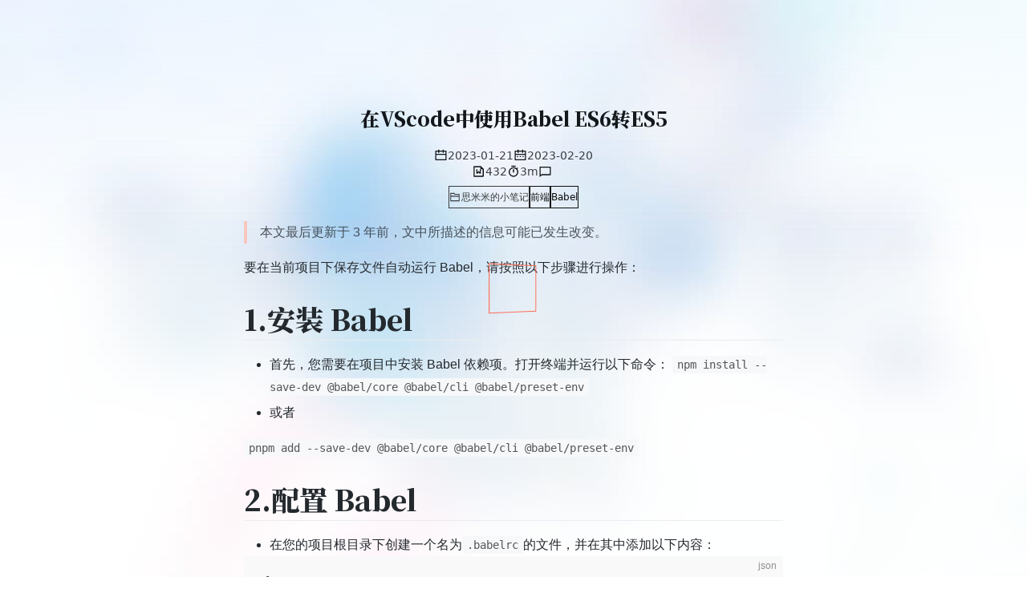

--- FILE ---
content_type: text/html; charset=utf-8
request_url: https://www.simimi.cn/posts/babel-es6-es5
body_size: 20087
content:
<!DOCTYPE html><html lang="en" data-beasties-container><head><meta charset="utf-8"><meta name="viewport" content="width=device-width,initial-scale=1"><link rel="icon" href="/favicon.svg"><script>!function(){const e=window.matchMedia&&window.matchMedia("(prefers-color-scheme: dark)").matches,t=localStorage.getItem("vueuse-color-scheme")||"auto";("dark"===t||e&&"light"!==t)&&document.documentElement.classList.toggle("dark",!0)}()</script><style type="text/css">:root{color-scheme:light dark;--va-c-bg:#fff}html{background-color:var(--va-c-bg)}.yun-cloud{display:flex;width:100%;z-index:var(--yun-z-cloud);box-sizing:border-box}.yun-cloud .waves{display:flex;position:relative;width:100%;height:40px}.yun-cloud .parallax>use{animation:move-forever 25s cubic-bezier(.55,.5,.45,.5) infinite}.yun-cloud .parallax>use:first-child{opacity:.7;animation-delay:-2s;animation-duration:7s}.yun-cloud .parallax>use:nth-child(2){opacity:.5;animation-delay:-3s;animation-duration:10s}.yun-cloud .parallax>use:nth-child(3){opacity:.3;animation-delay:-4s;animation-duration:13s}.yun-cloud .parallax>use:nth-child(4){animation-delay:-5s;animation-duration:20s}@keyframes move-forever{0%{transform:translate3d(-90px,0,0)}to{transform:translate3d(85px,0,0)}}.yun-footer{letter-spacing:.05rem;line-height:1.8}.yun-footer-gradient{position:absolute;bottom:0;left:0;right:0;width:100%;height:300px;z-index:999;pointer-events:none;background:linear-gradient(to right,rgb(var(--gradient-from)/.2) 0,rgb(var(--gradient-to)/.2));-webkit-mask-image:linear-gradient(#fff0,#000 70%);mask-image:linear-gradient(#fff0,#000 70%);animation:fade-in 2s}.va-toc[data-v-f098ce96]{text-align:left}.content[data-v-f098ce96]{position:relative;padding-left:16px;font-size:14px;text-align:left}.outline-marker[data-v-f098ce96]{position:absolute;top:32px;left:-2px;z-index:0;opacity:0;width:4px;height:18px;background-color:var(--va-c-brand);transition:top .25s cubic-bezier(0,1,.5,1),background-color .5s,opacity .25s;border-top-right-radius:2px;border-bottom-right-radius:2px}.outline-title[data-v-f098ce96]{letter-spacing:.4px;line-height:28px;font-size:14px;font-weight:600}.visually-hidden[data-v-f098ce96]{position:absolute;width:1px;height:1px;white-space:nowrap;clip:rect(0 0 0 0);clip-path:inset(50%);overflow:hidden}.yun-aside{width:0;transform:translate(100%);transition:all .2s cubic-bezier(.77,0,.17,1.02);max-height:calc(100vh - var(--yun-margin-top))}@media screen and (min-width:1280px){.yun-aside{transform:translate(0)}}.toc-btn{color:var(--va-c-primary);z-index:var(--yun-z-toc-btn)}.back-to-top{position:fixed;right:-1.5rem;bottom:1rem;z-index:var(--yun-z-go-up-btn);opacity:0;pointer-events:none;color:var(--va-c-primary);transform:translate(0) rotate(270deg);transition:all var(--va-transition-duration),opacity var(--va-transition-duration-fast)!important}.progress-circle{transition:.3s stroke-dashoffset;transform:rotate(-90deg);transform-origin:50% 50%}.progress-circle-container{position:absolute}.spinner[data-v-c7bff0c0]{width:60px;height:60px;border:1px solid var(--va-c-primary);margin:100px auto;animation:rotateplane-c7bff0c0 1.2s infinite ease-in-out}@keyframes rotateplane-c7bff0c0{0%{transform:perspective(120px) rotateX(0) rotateY(0)}50%{transform:perspective(120px) rotateX(-180.1deg) rotateY(0)}to{transform:perspective(120px) rotateX(-180deg) rotateY(-180deg)}}.yun-bg{position:fixed;width:100%;height:100%;z-index:-1;top:0;left:0;background-image:var(--yun-bg-img);background-size:cover;background-position:center;background-repeat:no-repeat;background-attachment:fixed;animation-name:bg-fade-in;animation-duration:2s;opacity:var(--yun-bg-img-opacity, 1)}@supports (-webkit-touch-callout:none){.yun-bg{background-attachment:scroll}}@keyframes bg-fade-in{0%{opacity:0}to{opacity:var(--yun-bg-img-opacity, 1)}}canvas.fireworks{position:fixed;left:0;top:0;z-index:1;pointer-events:none}.yun-page-header-gradient{position:absolute;top:0;left:0;right:0;width:100%;height:500px;z-index:var(--yun-z-page-gradient);pointer-events:none;background:linear-gradient(to right,rgb(var(--gradient-from)/.2) 0,rgb(var(--gradient-to)/.2));-webkit-mask-image:linear-gradient(#000,#fff0 70%);mask-image:linear-gradient(#000,#fff0 70%);animation:fade-in 2s}:root{--p-overlay-popover-shadow:0px 4px 6px -1px rgb(0 0 0 / .1),0px 2px 4px -2px rgb(0 0 0 / .1);--p-overlay-popover-border-radius:4px;--p-tooltip-max-width:12.5rem;--p-tooltip-gutter:.25rem;--p-tooltip-shadow:var(--p-overlay-popover-shadow);--p-tooltip-padding:.25rem .75rem;--p-tooltip-border-radius:var(--p-overlay-popover-border-radius);--p-tooltip-background:var(--va-c-bg);--p-tooltip-color:var(--va-c-text)}*,:after,:before{box-sizing:border-box;border-width:0;border-style:solid;border-color:var(--un-default-border-color,#e5e7eb)}html{line-height:1.5;-webkit-text-size-adjust:100%;-moz-tab-size:4;tab-size:4;font-family:ui-sans-serif,system-ui,sans-serif,"Apple Color Emoji","Segoe UI Emoji",Segoe UI Symbol,"Noto Color Emoji";font-feature-settings:normal;font-variation-settings:normal;-webkit-tap-highlight-color:transparent}body{margin:0;line-height:inherit}a{color:inherit;text-decoration:inherit}code,pre{font-family:ui-monospace,SFMono-Regular,Menlo,Monaco,Consolas,Liberation Mono,Courier New,monospace;font-feature-settings:normal;font-variation-settings:normal;font-size:1em}button{font-family:inherit;font-feature-settings:inherit;font-variation-settings:inherit;font-size:100%;font-weight:inherit;line-height:inherit;color:inherit;margin:0;padding:0}button{text-transform:none}button{-webkit-appearance:button;background-image:none}blockquote,h1,h2,p,pre{margin:0}ul{list-style:none;margin:0;padding:0}button{cursor:pointer}body{counter-reset:katexEqnNo mmlEqnNo}:root{--va-c-border:#c2c2c4;--va-c-divider:#e2e2e3;--va-c-gutter:#e2e2e3}:root{--va-c-gray-1:#dddde3;--va-c-gray-2:#e4e4e9;--va-c-gray-3:#ebebef;--va-c-gray-soft:rgba(142, 150, 170, .14);--va-c-indigo-1:#3451b2;--va-c-indigo-2:#3a5ccc;--va-c-indigo-3:#5672cd;--va-c-indigo-soft:rgba(100, 108, 255, .14);--va-c-green-1:#18794e;--va-c-green-2:#299764;--va-c-green-3:#30a46c;--va-c-green-soft:rgba(16, 185, 129, .14);--va-c-yellow-1:#915930;--va-c-yellow-2:#946300;--va-c-yellow-3:#9f6a00;--va-c-yellow-soft:rgba(234, 179, 8, .14);--va-c-red-1:#b8272c;--va-c-red-2:#d5393e;--va-c-red-3:#e0575b;--va-c-red-soft:rgba(244, 63, 94, .14);--va-c-sponsor:#db2777}:root{--va-c-default-1:var(--va-c-gray-1);--va-c-default-2:var(--va-c-gray-2);--va-c-default-3:var(--va-c-gray-3);--va-c-default-soft:var(--va-c-gray-soft);--va-c-brand-1:var(--va-c-indigo-1);--va-c-brand-2:var(--va-c-indigo-2);--va-c-brand-3:var(--va-c-indigo-3);--va-c-brand-soft:var(--va-c-indigo-soft);--va-c-brand:var(--va-c-brand-1);--va-c-tip-1:var(--va-c-brand-1);--va-c-tip-2:var(--va-c-brand-2);--va-c-tip-3:var(--va-c-brand-3);--va-c-tip-soft:var(--va-c-brand-soft);--va-c-warning-1:var(--va-c-yellow-1);--va-c-warning-2:var(--va-c-yellow-2);--va-c-warning-3:var(--va-c-yellow-3);--va-c-warning-soft:var(--va-c-yellow-soft);--va-c-danger-1:var(--va-c-red-1);--va-c-danger-2:var(--va-c-red-2);--va-c-danger-3:var(--va-c-red-3);--va-c-danger-soft:var(--va-c-red-soft)}:root{--va-aside-width:256px;--va-sidebar-width:300px;--va-border-width:1px;--va-font-serif:"Noto Serif SC",DM Serif Display,STZhongsong,STKaiti,KaiTi,Roboto,serif;--va-font-sans:DM Sans,Inter,-apple-system,BlinkMacSystemFont,"Segoe UI",Roboto,Oxygen,Ubuntu,Cantarell,"Fira Sans","Droid Sans","Helvetica Neue",sans-serif;--va-font-mono:DM Mono,Menlo,Monaco,Consolas,"Courier New",monospace;--va-transition-duration-fast:.2s;--va-transition-duration:.4s;--va-transition-duration-slow:.6s;--va-transition:all var(--va-transition-duration-fast) ease-in-out}:root{--va-c-white:#fff;--va-c-black:#1a1a1a;--va-c-gray:#8e8e8e;--va-c-danger:#db2828;--va-c-warning:#f2711c;--va-c-text-light-1:#213547;--va-c-text-light-2:rgba(60, 60, 60, .7);--va-c-text-light-3:rgba(60, 60, 60, .33);--va-c-text-light-4:rgba(60, 60, 60, .18);--va-c-text-dark-1:rgba(255, 255, 255, .87);--va-c-text-dark-2:rgba(235, 235, 235, .6);--va-c-text-dark-3:rgba(235, 235, 235, .38);--va-c-text-dark-4:rgba(235, 235, 235, .18);--va-c-primary-light:rgb(253.2, 119.1, 93.9);--va-c-primary-lighter:rgb(253.4, 134.2, 111.8);--va-c-primary-dark:rgb(252.6364640884, 76.553038674, 43.4635359116);--va-c-primary:#fd684c}:root{color-scheme:light;--va-c-brand:#fd684c;--va-border-color:#222;--va-c-text:#333;--va-c-text-light:#555;--va-c-text-lighter:#666;--va-c-text-dark:#111;--va-c-primary-rgb:253,104,76;--va-c-link:var(--va-c-primary-dark)}:root{--va-c-text-1:rgba(60, 60, 67);--va-c-text-2:rgba(60, 60, 67, .78);--va-c-text-3:rgba(60, 60, 67, .56)}:root{--va-c-bg:#ffffff;--va-c-bg-light:#ffffff;--va-c-bg-dark:#fafafa;--va-c-bg-opacity:rgba(255, 255, 255, .8);--va-c-bg-soft:#f9f9f9;--va-c-bg-alt:#f9f9f9;--va-c-bg-mute:#f1f1f1}:root{--va-code-line-height:1.7;--va-code-font-size:.875em;--va-code-block-color:var(--va-c-text-2);--va-code-block-bg:var(--va-c-bg-alt);--va-code-block-divider-color:var(--va-c-gutter);--va-code-lang-color:var(--va-c-text-3);--va-code-line-highlight-color:var(--va-c-default-soft);--va-code-line-number-color:var(--va-c-text-3);--va-code-line-diff-add-color:var(--va-c-green-soft);--va-code-line-diff-add-symbol-color:var(--va-c-green-1);--va-code-line-diff-remove-color:var(--va-c-red-soft);--va-code-line-diff-remove-symbol-color:var(--va-c-red-1);--va-code-line-warning-color:var(--va-c-yellow-soft);--va-code-line-error-color:var(--va-c-red-soft);--va-code-copy-code-border-color:var(--va-c-divider);--va-code-copy-code-bg:var(--va-c-bg-soft);--va-code-copy-code-hover-border-color:var(--va-c-divider);--va-code-copy-code-hover-bg:var(--va-c-bg);--va-code-copy-code-active-text:var(--va-c-text-2);--va-code-copy-copied-text-content:"Copied";--va-code-tab-divider:var(--va-code-block-divider-color);--va-code-tab-text-color:var(--va-c-text-2);--va-code-tab-bg:var(--va-code-block-bg);--va-code-tab-hover-text-color:var(--va-c-text-1);--va-code-tab-active-text-color:var(--va-c-text-1);--va-code-tab-active-bar-color:var(--va-c-brand-1)}:root{--va-icon-copy:url("data:image/svg+xml,%3Csvg xmlns='http://www.w3.org/2000/svg' fill='none' height='20' width='20' stroke='rgba(128,128,128,1)' stroke-width='2' class='h-6 w-6' viewBox='0 0 24 24'%3E%3Cpath stroke-linecap='round' stroke-linejoin='round' d='M9 5H7a2 2 0 0 0-2 2v12a2 2 0 0 0 2 2h10a2 2 0 0 0 2-2V7a2 2 0 0 0-2-2h-2M9 5a2 2 0 0 0 2 2h2a2 2 0 0 0 2-2M9 5a2 2 0 0 1 2-2h2a2 2 0 0 1 2 2'/%3E%3C/svg%3E");--va-icon-copied:url("data:image/svg+xml,%3Csvg xmlns='http://www.w3.org/2000/svg' fill='none' height='20' width='20' stroke='rgba(128,128,128,1)' stroke-width='2' class='h-6 w-6' viewBox='0 0 24 24'%3E%3Cpath stroke-linecap='round' stroke-linejoin='round' d='M9 5H7a2 2 0 0 0-2 2v12a2 2 0 0 0 2 2h10a2 2 0 0 0 2-2V7a2 2 0 0 0-2-2h-2M9 5a2 2 0 0 0 2 2h2a2 2 0 0 0 2-2M9 5a2 2 0 0 1 2-2h2a2 2 0 0 1 2 2m-6 9 2 2 4-4'/%3E%3C/svg%3E");--va-icon-collapse:url("data:image/svg+xml,%3Csvg%20xmlns='http://www.w3.org/2000/svg'%20width='32'%20height='32' stroke='rgba(128,128,128,1)' viewBox='0%200%2024%2024'%3E%3Cpath%20fill='currentColor'%20d='m12%2016.175l3.9-3.875q.275-.275.688-.288t.712.288q.275.275.275.7t-.275.7l-4.6%204.6q-.15.15-.325.213t-.375.062q-.2%200-.375-.063T11.3%2018.3l-4.6-4.6q-.275-.275-.288-.687T6.7%2012.3q.275-.275.7-.275t.7.275l3.9%203.875Zm0-6L15.9%206.3q.275-.275.688-.287t.712.287q.275.275.275.7t-.275.7l-4.6%204.6q-.15.15-.325.213t-.375.062q-.2%200-.375-.062T11.3%2012.3L6.7%207.7q-.275-.275-.288-.688T6.7%206.3q.275-.275.7-.275t.7.275l3.9%203.875Z'/%3E%3C/svg%3E")}:root{--va-header-anchor-symbol:"#"}html{-webkit-tap-highlight-color:transparent;font-family:var(--va-font-sans)}a{color:var(--va-c-link);font-weight:500}*{outline:0}button{background-color:transparent}#app,body,html{margin:0;padding:0;line-height:2}html{background-color:var(--va-c-bg)}a{cursor:pointer}:root{--yun-margin-top:68px;--yun-home-hero-image-filter:blur(48px);--yun-home-hero-name-background:-webkit-linear-gradient(120deg, var(--va-c-text) 30%, black);--yun-home-hero-image-background-image:linear-gradient(-45deg, #bd34fe 50%, #47caff 50%);--yun-nav-height:50px}:root{--yun-post-card-max-width:900px;--yun-c-cloud:white;--yun-z-select:6;--yun-z-cloud:7;--yun-z-go-down:9;--yun-z-backdrop:9;--yun-z-sidebar:10;--yun-z-fireworks:11;--yun-z-toc-btn:11;--yun-z-go-up-btn:20;--yun-z-fullscreen-menu:21;--yun-z-nav-menu:22;--yun-z-menu-btn:22;--yun-z-search-popup:30;--yun-z-search-btn:31;--yun-z-overlay:32;--yun-z-aside:33;--yun-z-left-sidebar:34;--yun-z-left-sidebar-menu:35;--yun-z-page-gradient:35;--yun-z-dock:999999;--va-z-overlay:var(--yun-z-backdrop)}:root{--yun-bg-img:url(/assets/bg-img.kXdNMxcF.jpg);--yun-sidebar-bg-color:var(--va-c-bg-light);--yun-sidebar-bg-img:url(/assets/sidebar-bg-img.mp54gEws.webp)}@media screen and (width <= 768px){:root{--rect-margin:16px}}@media screen and (width > 768px){:root{--rect-margin:48px}}html{overflow-y:scroll}:root{--smc-font-sans:Raleway,-apple-system,"PingFang SC","Microsoft YaHei",Arial,sans-serif;--smc-font-serif:"Songti SC","Noto Serif SC",STZhongsong,STKaiti,KaiTi,Roboto,serif;--smc-font-mono:Menlo,Monaco,Consolas,"Courier New",monospace}:root{--smc-c-primary-light:rgb(254.1270718232, 189.0939226519, 176.8729281768);--smc-c-primary-lighter:rgb(254.9723756906, 252.9143646409, 252.5276243094);--smc-c-primary:#fd684c;--smc-theme-name:yun;--smc-line-height:1.8;--smc-c-primary-rgb:253,104,76;--smc-c-text:#24292e;--smc-c-text-light:#555;--smc-c-text-lighter:#666;--smc-header-bottom-color:#eaecef;--smc-border-color:var(--smc-c-primary-light);--smc-code-bg-color:#f6f8fa;--smc-link-color:rgb(252.4364640884, 61.453038674, 25.5635359116)}.markdown-body{-ms-text-size-adjust:100%;-webkit-text-size-adjust:100%;background:var(--smc-bg-color);color:var(--smc-c-text);font-family:var(--smc-font-sans);font-size:1rem;line-height:var(--smc-line-height);overflow-wrap:break-word}.markdown-body *{box-sizing:border-box}.markdown-body a{background-color:transparent}.markdown-body a:active,.markdown-body a:hover{outline-width:0}.markdown-body blockquote{margin:1rem 0;padding:0 1rem;border-left:.25em solid var(--smc-border-color)}.markdown-body code,.markdown-body pre{font-family:Source Code Pro,Consolas,Monaco,SFMono-Regular,Ubuntu Mono,Menlo,monospace}.markdown-body code{padding:3px 6px;font-size:.85rem;color:var(--smc-c-text-light);background:var(--smc-code-bg-color);border-radius:3px}.markdown-body pre{margin-top:0;margin-bottom:0;overflow-wrap:normal;padding:1rem;overflow:auto;background-color:var(--smc-code-bg-color);border-radius:3px}.markdown-body pre>code{font-size:.85rem;white-space:pre}.markdown-body pre code{display:block;padding:0;margin:0;overflow:visible;line-height:inherit;word-break:normal;background-color:transparent;border:0}.markdown-body a{color:var(--smc-c-primary);text-decoration:none;border-bottom:1px solid transparent;transition:all .2s ease-in-out}.markdown-body a:hover{color:var(--smc-link-color);border-bottom:1px solid var(--smc-link-color)}.markdown-body a:not([href]){color:inherit;text-decoration:none}.markdown-body ul{padding-left:2em}.markdown-body li{overflow-wrap:break-all;margin-top:.25em}.markdown-body li>p{margin-top:16px}.markdown-body p{margin-top:1rem;margin-bottom:1rem;overflow-x:auto;overflow-y:hidden}.markdown-body h2{margin-top:1.5rem;margin-bottom:1rem;font-weight:300;line-height:1.5}.markdown-body h2{font-size:2.2rem;border-bottom:1px solid var(--smc-header-bottom-color)}@media screen and (max-width:768px){.markdown-body h2{font-size:1.8rem}}.yun-icon-btn{background-color:transparent;cursor:pointer;display:inline-flex;align-items:center;justify-content:center;border:none;width:3rem;height:3rem;border-radius:50%;transition:background-color var(--va-transition-duration)}.yun-icon-btn div{font-size:1.2rem}.yun-icon-btn:hover{background-color:rgba(var(--va-c-primary-rgb),.08)}.yun-icon-btn:active{background-color:rgba(var(--va-c-primary-rgb),.16)}.markdown-body{--smc-font-sans:var(--va-font-sans);--smc-font-serif:var(--va-font-serif);--smc-font-mono:var(--va-font-mono);--c-toc-link:var(--va-c-text-light)}.markdown-body{word-wrap:break-word}.markdown-body a{color:var(--va-c-link)}.markdown-body h2{font-family:var(--va-font-serif);font-weight:900}.markdown-body ul{list-style:initial}.markdown-body ul li>p{margin-bottom:0}.markdown-body p{overflow:unset}@media (width <= 767.9px){.markdown-body{padding:.5rem}}@media screen and (max-width:640px){.markdown-body div[class*=language-]{position:relative;margin:16px -24px 0;height:auto}}html:not(.dark) .vp-code span{color:var(--shiki-light,inherit)}:root{--va-custom-block-font-size:14px;--va-custom-block-code-font-size:13px;--va-custom-block-info-border:transparent;--va-custom-block-info-text:var(--va-c-text-1);--va-custom-block-info-bg:var(--va-c-default-soft);--va-custom-block-info-code-bg:var(--va-c-default-soft);--va-custom-block-tip-border:transparent;--va-custom-block-tip-text:var(--va-c-text-1);--va-custom-block-tip-bg:var(--va-c-brand-soft);--va-custom-block-tip-code-bg:var(--va-c-brand-soft);--va-custom-block-warning-border:transparent;--va-custom-block-warning-text:var(--va-c-text-1);--va-custom-block-warning-bg:var(--va-c-warning-soft);--va-custom-block-warning-code-bg:var(--va-c-warning-soft);--va-custom-block-danger-border:transparent;--va-custom-block-danger-text:var(--va-c-text-1);--va-custom-block-danger-bg:var(--va-c-danger-soft);--va-custom-block-danger-code-bg:var(--va-c-danger-soft);--va-custom-block-details-border:var(--va-custom-block-info-border);--va-custom-block-details-text:var(--va-custom-block-info-text);--va-custom-block-details-bg:var(--va-custom-block-info-bg);--va-custom-block-details-code-bg:var(--va-custom-block-info-code-bg)}:root{--vp-code-block-bg:var(--va-c-bg-alt);--vp-code-tab-divider:var(--va-c-gutter)}@media screen and (max-width:640px){.markdown-body div[class*=language-]{margin:0 var(--va-code-mobile-margin-x,-1rem)}}@media (width >= 640px){.markdown-body div[class*=language-]{border-radius:6px;margin:16px 0}}.markdown-body code{font-size:.85em}.markdown-body div[class*=language-]{overflow:auto hidden;position:relative;background-color:var(--va-code-block-bg)}.markdown-body [class*=language-] code,.markdown-body [class*=language-] pre{direction:ltr;text-align:left;white-space:pre;word-spacing:normal;word-break:normal;word-wrap:normal;tab-size:4;-webkit-hyphens:none;hyphens:none}.markdown-body [class*=language-] pre{position:relative;z-index:1;margin:0;padding:20px 0;background:0 0;overflow-x:auto}.markdown-body [class*=language-] code{display:block;padding:0 24px;width:fit-content;min-width:100%;line-height:var(--va-code-line-height);font-size:var(--va-code-font-size);color:var(--va-code-block-color);transition:color .5s}.markdown-body [class*=language-]>button.copy{direction:ltr;position:absolute;top:12px;right:12px;z-index:3;border:1px solid var(--va-code-copy-code-border-color);border-radius:4px;width:40px;height:40px;background-color:var(--va-code-copy-code-bg);opacity:0;cursor:pointer;background-image:var(--va-icon-copy);background-position:50%;background-size:20px;background-repeat:no-repeat;transition:border-color .25s,background-color .25s,opacity .25s}.markdown-body [class*=language-]:hover>button.copy,.markdown-body [class*=language-]>button.copy:focus{opacity:1}.markdown-body [class*=language-]>button.copy:hover{border-color:var(--va-code-copy-code-hover-border-color);background-color:var(--va-code-copy-code-hover-bg)}.markdown-body [class*=language-]>span.lang{position:absolute;top:2px;right:8px;z-index:2;font-size:12px;font-weight:500;color:var(--va-code-lang-color);transition:color .4s,opacity .4s}.markdown-body [class*=language-]:hover>button.copy+span.lang,.markdown-body [class*=language-]>button.copy:focus+span.lang{opacity:0}.markdown-body [class*=language-]>button.code-block-unfold-btn{display:none;position:absolute;z-index:10;bottom:0;left:0;width:100%;height:24px;opacity:1;cursor:pointer;background-image:linear-gradient(-180deg,rgba(0,0,0,0) 0,var(--va-c-bg-dark) 100%)}.markdown-body [class*=language-]>button.code-block-unfold-btn:before{display:block;content:"";width:100%;height:100%;background-image:var(--va-icon-collapse);background-position:50%;background-size:16px;background-repeat:no-repeat}.markdown-body h2{position:relative;font-weight:600;outline:0}.markdown-body .header-anchor{position:absolute;top:0;left:0;margin-left:-.87em;font-weight:500;-webkit-user-select:none;user-select:none;opacity:0;text-decoration:none;transition:color .25s,opacity .25s}.markdown-body .header-anchor:before{content:var(--va-header-anchor-symbol, "#")}.markdown-body .header-anchor:before:hover{text-decoration:none}.markdown-body h2 .header-anchor:focus,.markdown-body h2:hover .header-anchor{opacity:1}html{transition:background-color .6s}@supports ((-webkit-hyphens:none) and (not (margin-trim:inline))) or ((-moz-orient:inline) and (not (color:rgb(from red r g b)))){*,:after,:before{--un-scale-x:1;--un-scale-y:1;--un-scale-z:1;--un-leading:initial;--un-bg-opacity:100%;--un-ease:initial;--un-translate-x:initial;--un-translate-y:initial;--un-translate-z:initial;--un-rotate-x:rotateX(0);--un-rotate-y:rotateY(0);--un-rotate-z:rotateZ(0);--un-skew-x:skewX(0);--un-skew-y:skewY(0);--un-border-opacity:100%;--un-text-opacity:100%;--un-from-opacity:100%;--un-to-opacity:100%;--un-border-bottom-opacity:100%}}@property --un-text-opacity{syntax:"<percentage>";inherits:falseinitial-value:100%}@property --un-leading{syntax:"*"inherits:false}@property --un-outline-style{syntax:"*";inherits:falseinitial-value:solid}@property --un-border-opacity{syntax:"<percentage>";inherits:falseinitial-value:100%}@property --un-border-bottom-opacity{syntax:"<percentage>";inherits:falseinitial-value:100%}@property --un-bg-opacity{syntax:"<percentage>";inherits:falseinitial-value:100%}@property --un-inset-ring-color{syntax:"*"inherits:false}@property --un-inset-ring-shadow{syntax:"*";inherits:falseinitial-value:0 0 #0000}@property --un-inset-shadow{syntax:"*";inherits:falseinitial-value:0 0 #0000}@property --un-inset-shadow-color{syntax:"*"inherits:false}@property --un-ring-color{syntax:"*"inherits:false}@property --un-ring-inset{syntax:"*"inherits:false}@property --un-ring-offset-color{syntax:"*"inherits:false}@property --un-ring-offset-shadow{syntax:"*";inherits:falseinitial-value:0 0 #0000}@property --un-ring-offset-width{syntax:"<length>";inherits:falseinitial-value:0px}@property --un-ring-shadow{syntax:"*";inherits:falseinitial-value:0 0 #0000}@property --un-shadow{syntax:"*";inherits:falseinitial-value:0 0 #0000}@property --un-shadow-color{syntax:"*"inherits:false}@property --un-translate-x{syntax:"*";inherits:falseinitial-value:0}@property --un-translate-y{syntax:"*";inherits:falseinitial-value:0}@property --un-translate-z{syntax:"*";inherits:falseinitial-value:0}@property --un-rotate-x{syntax:"*";inherits:falseinitial-value:rotateX(0)}@property --un-rotate-y{syntax:"*";inherits:falseinitial-value:rotateY(0)}@property --un-rotate-z{syntax:"*";inherits:falseinitial-value:rotateZ(0)}@property --un-skew-x{syntax:"*";inherits:falseinitial-value:skewX(0)}@property --un-skew-y{syntax:"*";inherits:falseinitial-value:skewY(0)}@property --un-scale-x{syntax:"*";inherits:falseinitial-value:1}@property --un-scale-y{syntax:"*";inherits:falseinitial-value:1}@property --un-scale-z{syntax:"*";inherits:falseinitial-value:1}@property --un-ease{syntax:"*"inherits:false}@property --un-from-opacity{syntax:"<percentage>";inherits:falseinitial-value:100%}@property --un-gradient-from{syntax:"<color>";inherits:falseinitial-value:#0000}@property --un-gradient-from-position{syntax:"<length-percentage>";inherits:falseinitial-value:0%}@property --un-gradient-position{syntax:"*"inherits:false}@property --un-gradient-stops{syntax:"*"inherits:false}@property --un-gradient-to{syntax:"<color>";inherits:falseinitial-value:#0000}@property --un-gradient-to-position{syntax:"<length-percentage>";inherits:falseinitial-value:100%}@property --un-gradient-via{syntax:"<color>";inherits:falseinitial-value:#0000}@property --un-gradient-via-position{syntax:"<length-percentage>";inherits:falseinitial-value:50%}@property --un-gradient-via-stops{syntax:"*"inherits:false}@property --un-to-opacity{syntax:"<percentage>";inherits:falseinitial-value:100%}@property --un-blur{syntax:"*"inherits:false}@property --un-brightness{syntax:"*"inherits:false}@property --un-contrast{syntax:"*"inherits:false}@property --un-drop-shadow{syntax:"*"inherits:false}@property --un-grayscale{syntax:"*"inherits:false}@property --un-hue-rotate{syntax:"*"inherits:false}@property --un-invert{syntax:"*"inherits:false}@property --un-saturate{syntax:"*"inherits:false}@property --un-sepia{syntax:"*"inherits:false}:root{--spacing:.25rem;--default-transition-timingFunction:cubic-bezier(.4, 0, .2, 1);--default-transition-duration:.15s;--container-4xl:56rem;--fontWeight-bold:700;--leading-none:1;--container-3xl:48rem;--container-sm:24rem;--radius-DEFAULT:.25rem;--container-2xl:42rem;--colors-white:#fff;--ease-in:cubic-bezier(.4, 0, 1, 1);--ease-in-out:cubic-bezier(.4, 0, .2, 1);--radius-lg:.5rem;--colors-black:#000;--fontWeight-medium:500;--leading-loose:2;--fontWeight-black:900;--container-md:28rem;--ease-DEFAULT:cubic-bezier(.4, 0, .2, 1);--fontWeight-light:300;--colors-red-DEFAULT:oklch(70.4% .191 22.216);--colors-gray-DEFAULT:oklch(70.7% .022 261.325);--colors-gray-100:oklch(96.7% .003 264.542);--colors-dark-DEFAULT:oklch(25.2% 0 0);--colors-blue-500:oklch(62.3% .214 259.815);--text-2xl-fontSize:1.5rem;--text-2xl-lineHeight:2rem;--text-xs-fontSize:.75rem;--text-xs-lineHeight:1rem;--text-sm-fontSize:.875rem;--text-sm-lineHeight:1.25rem;--text-xl-fontSize:1.25rem;--text-xl-lineHeight:1.75rem;--text-lg-fontSize:1.125rem;--text-lg-lineHeight:1.75rem;--text-base-fontSize:1rem;--text-base-lineHeight:1.5rem;--radius-none:0;--colors-dark-300:oklch(29.72% 0 0);--colors-red-400:oklch(70.4% .191 22.216);--text-4xl-fontSize:2.25rem;--text-4xl-lineHeight:2.5rem;--colors-dark-100:oklch(35.62% 0 0);--colors-gray-600:oklch(44.6% .03 256.802);--font-sans:ui-sans-serif,system-ui,-apple-system,BlinkMacSystemFont,"Segoe UI",Roboto,"Helvetica Neue",Arial,"Noto Sans",sans-serif,"Apple Color Emoji","Segoe UI Emoji","Segoe UI Symbol","Noto Color Emoji";--font-mono:ui-monospace,SFMono-Regular,Menlo,Monaco,Consolas,"Liberation Mono","Courier New",monospace;--default-font-family:var(--font-sans);--default-monoFont-family:var(--font-mono)}*,:after,:before{box-sizing:border-box;margin:0;padding:0;border:0 solid}html{line-height:1.5;-webkit-text-size-adjust:100%;tab-size:4;font-family:var( --default-font-family, ui-sans-serif, system-ui, sans-serif, "Apple Color Emoji", "Segoe UI Emoji", "Segoe UI Symbol", "Noto Color Emoji" );font-feature-settings:var(--default-font-featureSettings,normal);font-variation-settings:var(--default-font-variationSettings,normal);-webkit-tap-highlight-color:transparent}h1,h2{font-size:inherit;font-weight:inherit}a{color:inherit;-webkit-text-decoration:inherit;text-decoration:inherit}strong{font-weight:bolder}code,pre{font-family:var( --default-monoFont-family, ui-monospace, SFMono-Regular, Menlo, Monaco, Consolas, "Liberation Mono", "Courier New", monospace );font-feature-settings:var(--default-monoFont-featureSettings,normal);font-variation-settings:var(--default-monoFont-variationSettings,normal);font-size:1em}ul{list-style:none}canvas,img,svg{display:block;vertical-align:middle}img{max-width:100%;height:auto}button{font:inherit;font-feature-settings:inherit;font-variation-settings:inherit;letter-spacing:inherit;color:inherit;border-radius:0;background-color:transparent;opacity:1}button{appearance:button}[i-ri-arrow-left-s-line=""]{--un-icon:url("data:image/svg+xml;utf8,%3Csvg viewBox='0 0 24 24' width='1.2em' height='1.2em' xmlns='http://www.w3.org/2000/svg' %3E%3Cpath fill='currentColor' d='m10.828 12l4.95 4.95l-1.414 1.415L8 12l6.364-6.364l1.414 1.414z'/%3E%3C/svg%3E");-webkit-mask:var(--un-icon) no-repeat;mask:var(--un-icon) no-repeat;-webkit-mask-size:100% 100%;mask-size:100% 100%;background-color:currentColor;color:inherit;width:1.2em;height:1.2em}[i-ri-arrow-right-s-line=""]{--un-icon:url("data:image/svg+xml;utf8,%3Csvg viewBox='0 0 24 24' width='1.2em' height='1.2em' xmlns='http://www.w3.org/2000/svg' %3E%3Cpath fill='currentColor' d='m13.172 12l-4.95-4.95l1.414-1.413L16 12l-6.364 6.364l-1.414-1.415z'/%3E%3C/svg%3E");-webkit-mask:var(--un-icon) no-repeat;mask:var(--un-icon) no-repeat;-webkit-mask-size:100% 100%;mask-size:100% 100%;background-color:currentColor;color:inherit;width:1.2em;height:1.2em}[i-ri-arrow-up-s-line=""]{--un-icon:url("data:image/svg+xml;utf8,%3Csvg viewBox='0 0 24 24' width='1.2em' height='1.2em' xmlns='http://www.w3.org/2000/svg' %3E%3Cpath fill='currentColor' d='m12 10.828l-4.95 4.95l-1.414-1.414L12 8l6.364 6.364l-1.414 1.414z'/%3E%3C/svg%3E");-webkit-mask:var(--un-icon) no-repeat;mask:var(--un-icon) no-repeat;-webkit-mask-size:100% 100%;mask-size:100% 100%;background-color:currentColor;color:inherit;width:1.2em;height:1.2em}[i-ri-calendar-2-line=""]{--un-icon:url("data:image/svg+xml;utf8,%3Csvg viewBox='0 0 24 24' width='1.2em' height='1.2em' xmlns='http://www.w3.org/2000/svg' %3E%3Cpath fill='currentColor' d='M9 1v2h6V1h2v2h4a1 1 0 0 1 1 1v16a1 1 0 0 1-1 1H3a1 1 0 0 1-1-1V4a1 1 0 0 1 1-1h4V1zm11 10H4v8h16zM8 13v2H6v-2zm5 0v2h-2v-2zm5 0v2h-2v-2zM7 5H4v4h16V5h-3v2h-2V5H9v2H7z'/%3E%3C/svg%3E");-webkit-mask:var(--un-icon) no-repeat;mask:var(--un-icon) no-repeat;-webkit-mask-size:100% 100%;mask-size:100% 100%;background-color:currentColor;color:inherit;width:1.2em;height:1.2em}[i-ri-calendar-line=""]{--un-icon:url("data:image/svg+xml;utf8,%3Csvg viewBox='0 0 24 24' width='1.2em' height='1.2em' xmlns='http://www.w3.org/2000/svg' %3E%3Cpath fill='currentColor' d='M9 1v2h6V1h2v2h4a1 1 0 0 1 1 1v16a1 1 0 0 1-1 1H3a1 1 0 0 1-1-1V4a1 1 0 0 1 1-1h4V1zm11 10H4v8h16zM7 5H4v4h16V5h-3v2h-2V5H9v2H7z'/%3E%3C/svg%3E");-webkit-mask:var(--un-icon) no-repeat;mask:var(--un-icon) no-repeat;-webkit-mask-size:100% 100%;mask-size:100% 100%;background-color:currentColor;color:inherit;width:1.2em;height:1.2em}[i-ri-chat-4-line=""]{--un-icon:url("data:image/svg+xml;utf8,%3Csvg viewBox='0 0 24 24' width='1.2em' height='1.2em' xmlns='http://www.w3.org/2000/svg' %3E%3Cpath fill='currentColor' d='M5.763 17H20V5H4v13.385zm.692 2L2 22.5V4a1 1 0 0 1 1-1h18a1 1 0 0 1 1 1v14a1 1 0 0 1-1 1z'/%3E%3C/svg%3E");-webkit-mask:var(--un-icon) no-repeat;mask:var(--un-icon) no-repeat;-webkit-mask-size:100% 100%;mask-size:100% 100%;background-color:currentColor;color:inherit;width:1.2em;height:1.2em}[i-ri-file-list-line=""]{--un-icon:url("data:image/svg+xml;utf8,%3Csvg viewBox='0 0 24 24' width='1.2em' height='1.2em' xmlns='http://www.w3.org/2000/svg' %3E%3Cpath fill='currentColor' d='M20 22H4a1 1 0 0 1-1-1V3a1 1 0 0 1 1-1h16a1 1 0 0 1 1 1v18a1 1 0 0 1-1 1m-1-2V4H5v16zM8 7h8v2H8zm0 4h8v2H8zm0 4h8v2H8z'/%3E%3C/svg%3E");-webkit-mask:var(--un-icon) no-repeat;mask:var(--un-icon) no-repeat;-webkit-mask-size:100% 100%;mask-size:100% 100%;background-color:currentColor;color:inherit;width:1.2em;height:1.2em}[i-ri-file-word-line=""]{--un-icon:url("data:image/svg+xml;utf8,%3Csvg viewBox='0 0 24 24' width='1.2em' height='1.2em' xmlns='http://www.w3.org/2000/svg' %3E%3Cpath fill='currentColor' d='M16 8v8h-2l-2-2l-2 2H8V8h2v5l2-2l2 2V8h1V4H5v16h14V8zM3 2.992C3 2.444 3.447 2 3.999 2H16l5 5v13.993A1 1 0 0 1 20.007 22H3.993A1 1 0 0 1 3 21.008z'/%3E%3C/svg%3E");-webkit-mask:var(--un-icon) no-repeat;mask:var(--un-icon) no-repeat;-webkit-mask-size:100% 100%;mask-size:100% 100%;background-color:currentColor;color:inherit;width:1.2em;height:1.2em}[i-ri-folder-2-line=""]{--un-icon:url("data:image/svg+xml;utf8,%3Csvg viewBox='0 0 24 24' width='1.2em' height='1.2em' xmlns='http://www.w3.org/2000/svg' %3E%3Cpath fill='currentColor' d='M12.414 5H21a1 1 0 0 1 1 1v14a1 1 0 0 1-1 1H3a1 1 0 0 1-1-1V4a1 1 0 0 1 1-1h7.414zM20 11H4v8h16zm0-2V7h-8.414l-2-2H4v4z'/%3E%3C/svg%3E");-webkit-mask:var(--un-icon) no-repeat;mask:var(--un-icon) no-repeat;-webkit-mask-size:100% 100%;mask-size:100% 100%;background-color:currentColor;color:inherit;width:1.2em;height:1.2em}[i-ri-timer-line=""]{--un-icon:url("data:image/svg+xml;utf8,%3Csvg viewBox='0 0 24 24' width='1.2em' height='1.2em' xmlns='http://www.w3.org/2000/svg' %3E%3Cpath fill='currentColor' d='m17.618 5.968l1.453-1.453l1.414 1.414l-1.453 1.453A9 9 0 1 1 12 4c2.125 0 4.078.736 5.618 1.968M12 20a7 7 0 1 0 0-14a7 7 0 0 0 0 14M11 8h2v6h-2zM8 1h8v2H8z'/%3E%3C/svg%3E");-webkit-mask:var(--un-icon) no-repeat;mask:var(--un-icon) no-repeat;-webkit-mask-size:100% 100%;mask-size:100% 100%;background-color:currentColor;color:inherit;width:1.2em;height:1.2em}.va-card{background-color:color-mix(in oklab,var(--va-c-bg-light) var(--un-bg-opacity),transparent);--un-shadow:0 1px 3px 0 var(--un-shadow-color, rgb(0 0 0 / .1)),0 1px 2px -1px var(--un-shadow-color, rgb(0 0 0 / .1));box-shadow:var(--un-inset-shadow),var(--un-inset-ring-shadow),var(--un-ring-offset-shadow),var(--un-ring-shadow),var(--un-shadow)}.flex-center,[flex~=center]{display:flex;align-items:center;justify-content:center}.yun-card{--un-shadow:0 1px 3px 0 var(--un-shadow-color, rgb(0 0 0 / .1)),0 1px 2px -1px var(--un-shadow-color, rgb(0 0 0 / .1));box-shadow:var(--un-inset-shadow),var(--un-inset-ring-shadow),var(--un-ring-offset-shadow),var(--un-ring-shadow),var(--un-shadow);transition-property:all;transition-timing-function:var(--un-ease,var(--default-transition-timingFunction));transition-duration:var(--un-duration, var(--default-transition-duration));transition-duration:var(--va-transition-duration)}.va-card:hover{--un-shadow:0 10px 15px -3px var(--un-shadow-color, rgb(0 0 0 / .1)),0 4px 6px -4px var(--un-shadow-color, rgb(0 0 0 / .1));box-shadow:var(--un-inset-shadow),var(--un-inset-ring-shadow),var(--un-ring-offset-shadow),var(--un-ring-shadow),var(--un-shadow)}.yun-card:hover{--un-shadow:0 25px 50px -12px var(--un-shadow-color, rgb(0 0 0 / .25));box-shadow:var(--un-inset-shadow),var(--un-inset-ring-shadow),var(--un-ring-offset-shadow),var(--un-ring-shadow),var(--un-shadow)}[text~="2xl"]{font-size:var(--text-2xl-fontSize);line-height:var(--un-leading, var(--text-2xl-lineHeight))}[text~=sm]{font-size:var(--text-sm-fontSize);line-height:var(--un-leading, var(--text-sm-lineHeight))}.text-\$va-c-text-light{color:color-mix(in oklab,var(--va-c-text-light) var(--un-text-opacity),transparent)}[hover~=text-white]:hover{color:color-mix(in srgb,var(--colors-white) var(--un-text-opacity),transparent)}.leading-none{--un-leading:var(--leading-none);line-height:var(--leading-none)}[font~=black]{--un-font-weight:var(--fontWeight-black);font-weight:var(--fontWeight-black)}[m~="0"]{margin:calc(var(--spacing) * 0)}.m-auto{margin:auto}[m~=x-1]{margin-inline:calc(var(--spacing) * 1)}[m~=y-2]{margin-block:calc(var(--spacing) * 2)}[m~=y-4]{margin-block:calc(var(--spacing) * 4)}[mx~="2"]{margin-inline:calc(var(--spacing) * 2)}[m~=b-2]{margin-bottom:calc(var(--spacing) * 2)}.mb-4{margin-bottom:calc(var(--spacing) * 4)}[ml-1=""],[m~=l-1]{margin-left:calc(var(--spacing) * 1)}[mr-1=""]{margin-right:calc(var(--spacing) * 1)}.mt-12{margin-top:calc(var(--spacing) * 12)}.mt-14{margin-top:calc(var(--spacing) * 14)}.mt-4{margin-top:calc(var(--spacing) * 4)}[m~=t-6]{margin-top:calc(var(--spacing) * 6)}.mt-8{margin-top:calc(var(--spacing) * 8)}[m~=b-2px]{margin-bottom:2px}[m~=r-2]{margin-right:calc(var(--spacing) * 2)}[p~="1"]{padding:calc(var(--spacing) * 1)}[p~="2"]{padding:calc(var(--spacing) * 2)}[p~="4"]{padding:calc(var(--spacing) * 4)}[px-2=""]{padding-inline:calc(var(--spacing) * 2)}.px-4,[p~=x-4]{padding-inline:calc(var(--spacing) * 4)}.py-4{padding-block:calc(var(--spacing) * 4)}[py~="1"]{padding-block:calc(var(--spacing) * 1)}[pb-2=""]{padding-bottom:calc(var(--spacing) * 2)}.pt-0{padding-top:calc(var(--spacing) * 0)}[p~=b-8]{padding-bottom:calc(var(--spacing) * 8)}[text~=center]{text-align:center}[border=""]{border-width:1px}.rounded-2{border-radius:.5rem}[rounded-full=""]{border-radius:calc(infinity * 1px)}[bg~="$va-c-bg-light"]{background-color:color-mix(in oklab,var(--va-c-bg-light) var(--un-bg-opacity),transparent)}.bg-\$va-c-bg-soft{background-color:color-mix(in oklab,var(--va-c-bg-soft) var(--un-bg-opacity),transparent)}[bg~=white]{background-color:color-mix(in srgb,var(--colors-white) var(--un-bg-opacity),transparent)}[bg~="$va-c-bg"]{background-color:color-mix(in oklab,var(--va-c-bg) var(--un-bg-opacity),transparent)}[hover~=bg-blue-500]:hover{background-color:color-mix(in srgb,var(--colors-blue-500) var(--un-bg-opacity),transparent)}[op~="80"]{opacity:80%}.flex,[flex=""],[flex~="~"]{display:flex}.inline-flex,[inline-flex=""]{display:inline-flex}[flex~="1"]{flex:1 1 0%}.flex-grow,[flex~=grow]{flex-grow:1}[flex~=col]{flex-direction:column}[flex~=wrap]{flex-wrap:wrap}[gap~="1"]{gap:calc(var(--spacing) * 1)}.gap-2{gap:calc(var(--spacing) * 2)}.gap-4{gap:calc(var(--spacing) * 4)}.size-8{width:calc(var(--spacing) * 8);height:calc(var(--spacing) * 8)}[h~="5"]{height:calc(var(--spacing) * 5)}.min-h-sm{min-height:var(--container-sm)}.w-full,[w~=full]{width:100%}[h~="7"]{height:calc(var(--spacing) * 7)}[min-h~="100px"]{min-height:100px}[w~="18"]{width:calc(var(--spacing) * 18)}.shadow-md{--un-shadow:0 4px 6px -1px var(--un-shadow-color, rgb(0 0 0 / .1)),0 2px 4px -2px var(--un-shadow-color, rgb(0 0 0 / .1));box-shadow:var(--un-inset-shadow),var(--un-inset-ring-shadow),var(--un-ring-offset-shadow),var(--un-ring-shadow),var(--un-shadow)}.items-start{align-items:flex-start}.items-center,[items-center=""],[items~=center]{align-items:center}[bottom-0=""]{bottom:calc(var(--spacing) * 0)}.left-0,[left-0=""]{left:calc(var(--spacing) * 0)}.right-0,[right-0=""]{right:calc(var(--spacing) * 0)}.top--10{top:calc(var(--spacing) * -10)}.top-0,[top-0=""]{top:calc(var(--spacing) * 0)}[bottom~="19"]{bottom:calc(var(--spacing) * 19)}[right~="4"]{right:calc(var(--spacing) * 4)}[justify~=end]{justify-content:flex-end}.justify-center,[justify~=center]{justify-content:center}.absolute,[absolute=""]{position:absolute}.fixed{position:fixed}.relative{position:relative}.sticky{position:sticky}[z-10=""]{z-index:10}.z-20{z-index:20}[overflow~=auto]{overflow:auto}[stroke-width~="2"]{stroke-width:2px}@keyframes fade-in{0%{opacity:0}to{opacity:1}}@keyframes pulse{0%,to{opacity:1}50%{opacity:.5}}.animate-pulse{animation:pulse 2s cubic-bezier(.4,0,.6,1) infinite}[font~=serif]{font-family:var(--va-font-serif)}@supports (color:color-mix(in lab,red,red)){[hover~=text-white]:hover{color:color-mix(in oklab,var(--colors-white) var(--un-text-opacity),transparent)}[bg~=white]{background-color:color-mix(in oklab,var(--colors-white) var(--un-bg-opacity),transparent)}[hover~=bg-blue-500]:hover{background-color:color-mix(in oklab,var(--colors-blue-500) var(--un-bg-opacity),transparent)}}@media (max-width:calc(48rem - .1px)){[p~="lt-md:0"]{padding:calc(var(--spacing) * 0)}.lt-md\:w-full{width:100%}}@media (min-width:40rem){.sm\:p-6{padding:calc(var(--spacing) * 6)}.sm\:px-6{padding-inline:calc(var(--spacing) * 6)}}@media (min-width:48rem){.md\:mt-24{margin-top:calc(var(--spacing) * 24)}.md\:w-3xl{width:var(--container-3xl)}}@media (min-width:64rem){.lg\:px-12{padding-inline:calc(var(--spacing) * 12)}.lg\:w-2xl{width:var(--container-2xl)}.lg\:top-\$yun-margin-top{top:var(--yun-margin-top)}}@media (min-width:80rem){.xl\:px-16{padding-inline:calc(var(--spacing) * 16)}.xl\:w-2xl{width:var(--container-2xl)}.xl\:hidden{display:none}}@media (min-width:96rem){.\32xl\:w-4xl{width:var(--container-4xl)}}</style><script>const locale=localStorage.getItem("valaxy-locale")||"zh-CN";document.documentElement.setAttribute("lang",locale)</script><script type="module" async crossorigin src="/assets/app.Bm-i38Lk.js"></script><link rel="modulepreload" crossorigin href="/assets/framework.CIr-Yv9L.js"><link rel="modulepreload" crossorigin href="/assets/chunks/@vueuse/motion.Br6Zsk2l.js"><link rel="modulepreload" crossorigin href="/assets/chunks/vue-router.HipQidTa.js"><link rel="modulepreload" crossorigin href="/assets/chunks/dayjs.BsdSHi3w.js"><link rel="modulepreload" crossorigin href="/assets/chunks/vue-i18n.C4chOm7e.js"><link rel="modulepreload" crossorigin href="/assets/chunks/pinia.BDEUk6by.js"><link rel="modulepreload" crossorigin href="/assets/chunks/nprogress.B9338cqh.js"><link rel="preload" crossorigin href="/assets/app.Bn0oQCaX.css" onload='this.rel="stylesheet"' as="style"><noscript><link rel="stylesheet" crossorigin href="/assets/app.Bn0oQCaX.css"></noscript><link rel="preload" crossorigin href="/assets/group-icons.DLBb7Rhi.css" onload='this.rel="stylesheet"' as="style"><noscript><link rel="stylesheet" crossorigin href="/assets/group-icons.DLBb7Rhi.css"></noscript><link rel="modulepreload" crossorigin href="/assets/post.Cq6YlPoe.js"><link rel="preload" href="/assets/group-icons.DLBb7Rhi.css" onload='this.rel="stylesheet"' as="style"><noscript><link rel="stylesheet" href="/assets/group-icons.DLBb7Rhi.css"></noscript><link rel="modulepreload" crossorigin href="/assets/babel-es6-es5.Btx7JiyP.js"><title>在VScode中使用Babel ES6转ES5 - 思米米(SIMIMI)</title><script id="check-mac-os" async>document.documentElement.classList.toggle("mac",/Mac|iPhone|iPod|iPad/i.test(navigator.platform))</script><link rel="stylesheet" href="https://fonts.googleapis.com/css2?family=Noto+Serif+SC:wght@900&amp;display=swap"><meta name="description" content="山有木兮木有枝，心悦君兮君不知。"><meta property="og:description" content="山有木兮木有枝，心悦君兮君不知。"><meta property="og:locale" content="zh-CN"><meta property="og:locale:alternate" content><meta property="og:site_name" content="思米米(SIMIMI)"><meta property="og:title" content="在VScode中使用Babel ES6转ES5"><meta property="og:image" content="/favicon.svg"><meta property="og:type" content="website"><meta property="og:url" content="https://www.simimi.cn/"><link rel="icon" href="/favicon.svg" type="image/svg+xml"><meta name="generator" content="Valaxy 0.26.6"><meta name="theme-color" content="#fff"><meta name="msapplication-TileColor" content="#fff"><meta name="twitter:card" content="summary_large_image"><link rel="preload" as="font" crossorigin="anonymous" href="/assets/KaTeX_AMS-Regular.BQhdFMY1.woff2"><link rel="preload" as="font" crossorigin="anonymous" href="/assets/KaTeX_Caligraphic-Bold.Dq_IR9rO.woff2"><link rel="preload" as="font" crossorigin="anonymous" href="/assets/KaTeX_Caligraphic-Regular.Di6jR-x-.woff2"><link rel="preload" as="font" crossorigin="anonymous" href="/assets/KaTeX_Fraktur-Bold.CL6g_b3V.woff2"><link rel="preload" as="font" crossorigin="anonymous" href="/assets/KaTeX_Fraktur-Regular.CTYiF6lA.woff2"><link rel="preload" as="font" crossorigin="anonymous" href="/assets/KaTeX_Main-Bold.Cx986IdX.woff2"><link rel="preload" as="font" crossorigin="anonymous" href="/assets/KaTeX_Main-BoldItalic.DxDJ3AOS.woff2"><link rel="preload" as="font" crossorigin="anonymous" href="/assets/KaTeX_Main-Italic.NWA7e6Wa.woff2"><link rel="preload" as="font" crossorigin="anonymous" href="/assets/KaTeX_Main-Regular.B22Nviop.woff2"><link rel="preload" as="font" crossorigin="anonymous" href="/assets/KaTeX_Math-BoldItalic.CZnvNsCZ.woff2"><link rel="preload" as="font" crossorigin="anonymous" href="/assets/KaTeX_Math-Italic.t53AETM-.woff2"><link rel="preload" as="font" crossorigin="anonymous" href="/assets/KaTeX_SansSerif-Bold.D1sUS0GD.woff2"><link rel="preload" as="font" crossorigin="anonymous" href="/assets/KaTeX_SansSerif-Italic.C3H0VqGB.woff2"><link rel="preload" as="font" crossorigin="anonymous" href="/assets/KaTeX_SansSerif-Regular.DDBCnlJ7.woff2"><link rel="preload" as="font" crossorigin="anonymous" href="/assets/KaTeX_Script-Regular.D3wIWfF6.woff2"><link rel="preload" as="font" crossorigin="anonymous" href="/assets/KaTeX_Size1-Regular.mCD8mA8B.woff2"><link rel="preload" as="font" crossorigin="anonymous" href="/assets/KaTeX_Size2-Regular.Dy4dx90m.woff2"><link rel="preload" as="font" crossorigin="anonymous" href="[data-uri]"><link rel="preload" as="font" crossorigin="anonymous" href="/assets/KaTeX_Size4-Regular.Dl5lxZxV.woff2"><link rel="preload" as="font" crossorigin="anonymous" href="/assets/KaTeX_Typewriter-Regular.CO6r4hn1.woff2"></head><body><div id="app" data-server-rendered="true"><!--[--><!--[--><!--[--><!----><!----><div class="yun-page-header-gradient" style="--gradient-from:161 196 253;--gradient-to:194 233 251"></div><!----><!----><!----><canvas class="fireworks"></canvas><!--[--><div class="yun-bg"></div><!--]--><div class="yun-page-loading" absolute left-0 right-0 bottom-0 top-0 flex justify="center" items-center z-10 bg="$va-c-bg" data-v-c7bff0c0><div class="spinner" data-v-c7bff0c0></div></div><a href="#" class="back-to-top yun-icon-btn bg-$va-c-bg-soft shadow-md"><div class="size-8" i-ri-arrow-up-s-line></div><svg class="progress-circle-container" viewBox="0 0 100 100"><circle stroke-dasharray="301.59289474462014 301.59289474462014" stroke-dashoffset="301.59289474462014" stroke="currentColor" stroke-width="2" stroke-linecap="round" class="progress-circle" cx="50" cy="50" r="48" fill="none"/></svg></a><!-- TODO --><!-- <YunDock /> --><!--]--><!--[--><!--]--><!----><!--]--><!--[--><div flex="~" class="w-full m-auto justify-center items-start gap-4 mt-12 md:mt-24"><!--[--><!----><main class="yun-main lt-md:w-full" flex="~ center"><!--[--><div class="content w-full md:w-3xl lg:w-2xl xl:w-2xl 2xl:w-4xl" flex="~ col grow" p="lt-md:0"><div class="yun-card flex-center rounded-2 relative" flex="col" min-h="100px" bg="$va-c-bg-light" m="0" style><!----><!----><!--[--><div class="mt-8 mb-4"><!--[--><header class="post-header"><h1 p="2" text="2xl center" font="serif black" style="" class="post-title flex-center"><!----><span inline-flex class="leading-none">在VScode中使用Babel ES6转ES5</span></h1></header><!--]--></div><!--[--><!--[--><!--[--><!--[--><!----><!----><!----><div flex="~ center" text="sm" class="flex-col gap-2! post-meta gap-4"><div class="post-time flex items-center gap-4"><span class="posted-time inline-flex-center gap-1" title="发表于2023-01-21 08:00:00"><div class="inline-block" i-ri-calendar-line></div><time class="op-80">2023-01-21</time></span><span class="edited-time inline-flex-center gap-1" title="更新于2023-02-20 08:00:00"><div i-ri-calendar-2-line></div><time class="op-80">2023-02-20</time></span></div><!--[--><!--]--><div class="inline-flex-center gap-4"><div class="inline-flex-center post-counter gap-4"><span class="word-count inline-flex-center gap-1" title="本文字数"><div class="inline-block" i-ri-file-word-line></div><span class="op-80">432</span></span><span class="reading-time inline-flex-center gap-1" title="阅读时长"><div i-ri-timer-line></div><time class="op-80">3m</time></span></div><div class="inline-flex gap-4" text="sm" h="5"><!----><div inline-flex justify="center" items="center" title="评论数"><div inline-flex i-ri-chat-4-line></div><span ml-1 inline-flex class="waline-comment-count op-80" data-path="/posts/babel-es6-es5"></span></div></div></div></div><!--]--><div class="inline-flex mt-2" text="sm" py="1"><a href="/categories?category=%E6%80%9D%E7%B1%B3%E7%B1%B3%E7%9A%84%E5%B0%8F%E7%AC%94%E8%AE%B0" class="transition post-category inline-flex-center text-xs border-$va-c-divider" px-2 h="7" border rounded-full hover="bg-blue-500 text-white"><div m="x-1" inline-flex i-ri-folder-2-line></div><span>思米米的小笔记</span></a><span mx="2"></span><div class="post-tags inline-flex" items="center" gap="1" flex="wrap 1" justify="end"><!--[--><a href="/tags/?tag=%E5%89%8D%E7%AB%AF" class="transition post-tag inline-flex-center text-xs border-$va-c-divider" px-2 h="7" rounded-full border hover="bg-blue-500 text-white"><span>前端</span></a><a href="/tags/?tag=Babel" class="transition post-tag inline-flex-center text-xs border-$va-c-divider" px-2 h="7" rounded-full border hover="bg-blue-500 text-white"><span>Babel</span></a><!--]--></div></div><!--]--><!--]--><!--]--><div p="x-4 b-8" class="sm:px-6 lg:px-12 xl:px-16" w="full"><!--[--><!--]--><!--[--><!-- <Transition appear> --><article class="markdown-body"><!--[--><!----><blockquote class="yun-time-warning" op="80">本文最后更新于 3 年前，文中所描述的信息可能已发生改变。</blockquote><!--[--><!--]--><!--[--><p>要在当前项目下保存文件自动运行 Babel，请按照以下步骤进行操作：</p><h2 id="_1-安装-babel" tabindex="-1">1.安装 Babel <a class="header-anchor" href="#_1-安装-babel" aria-label="Permalink to &quot;1.安装 Babel&quot;">​</a></h2><ul><li>首先，您需要在项目中安装 Babel 依赖项。打开终端并运行以下命令： <code>npm install --save-dev @babel/core @babel/cli @babel/preset-env</code></li></ul><!-- more --><ul><li>或者</li></ul><p><code>pnpm add --save-dev @babel/core @babel/cli @babel/preset-env</code></p><h2 id="_2-配置-babel" tabindex="-1">2.配置 Babel <a class="header-anchor" href="#_2-配置-babel" aria-label="Permalink to &quot;2.配置 Babel&quot;">​</a></h2><ul><li>在您的项目根目录下创建一个名为<code>.babelrc</code>的文件，并在其中添加以下内容：</li></ul><div class="language-json"><button title="Copy code" class="copy"></button><span class="lang">json</span><pre class="shiki shiki-themes github-light github-dark vp-code"><code v-pre><span class="line"><span style="--shiki-light:#24292E;--shiki-dark:#E1E4E8">{</span></span>
<span class="line"><span style="--shiki-light:#005CC5;--shiki-dark:#79B8FF">  "presets"</span><span style="--shiki-light:#24292E;--shiki-dark:#E1E4E8">: [</span><span style="--shiki-light:#032F62;--shiki-dark:#9ECBFF">"@babel/preset-env"</span><span style="--shiki-light:#24292E;--shiki-dark:#E1E4E8">]</span></span>
<span class="line"><span style="--shiki-light:#24292E;--shiki-dark:#E1E4E8">}</span></span></code></pre><button class="code-block-unfold-btn"></button></div><ul><li>这会告诉 Babel 使用@babel/preset-env 预设来转换您的代码。</li></ul><h2 id="_3-使用命令运行-babel" tabindex="-1">3.使用命令运行 Babel <a class="header-anchor" href="#_3-使用命令运行-babel" aria-label="Permalink to &quot;3.使用命令运行 Babel&quot;">​</a></h2><ul><li>打开 VSCode 终端并运行以下命令：</li></ul><div class="language-"><button title="Copy code" class="copy"></button><span class="lang"></span><pre class="shiki shiki-themes github-light github-dark vp-code"><code v-pre><span class="line"><span>npx babel src --out-dir dist</span></span></code></pre><button class="code-block-unfold-btn"></button></div><ul><li>这将使用 Babel 从 src 目录中的文件生成转换后的代码，并将其放在 dist 目录中。</li></ul><h2 id="_4-配置-vscode-任务" tabindex="-1">4.配置 VSCode 任务 <a class="header-anchor" href="#_4-配置-vscode-任务" aria-label="Permalink to &quot;4.配置 VSCode 任务&quot;">​</a></h2><ul><li>打开 VSCode 并创建一个名为<code>.vscode</code>的目录。在其中创建一个名为<code>tasks.json</code>的文件，并在其中添加以下内容：</li></ul><div class="language-json"><button title="Copy code" class="copy"></button><span class="lang">json</span><pre class="shiki shiki-themes github-light github-dark vp-code"><code v-pre><span class="line"><span style="--shiki-light:#24292E;--shiki-dark:#E1E4E8">{</span></span>
<span class="line"><span style="--shiki-light:#005CC5;--shiki-dark:#79B8FF">  "version"</span><span style="--shiki-light:#24292E;--shiki-dark:#E1E4E8">: </span><span style="--shiki-light:#032F62;--shiki-dark:#9ECBFF">"2.0.0"</span><span style="--shiki-light:#24292E;--shiki-dark:#E1E4E8">,</span></span>
<span class="line"><span style="--shiki-light:#005CC5;--shiki-dark:#79B8FF">  "tasks"</span><span style="--shiki-light:#24292E;--shiki-dark:#E1E4E8">: [</span></span>
<span class="line"><span style="--shiki-light:#24292E;--shiki-dark:#E1E4E8">    {</span></span>
<span class="line"><span style="--shiki-light:#005CC5;--shiki-dark:#79B8FF">      "label"</span><span style="--shiki-light:#24292E;--shiki-dark:#E1E4E8">: </span><span style="--shiki-light:#032F62;--shiki-dark:#9ECBFF">"Babel"</span><span style="--shiki-light:#24292E;--shiki-dark:#E1E4E8">,</span></span>
<span class="line"><span style="--shiki-light:#005CC5;--shiki-dark:#79B8FF">      "type"</span><span style="--shiki-light:#24292E;--shiki-dark:#E1E4E8">: </span><span style="--shiki-light:#032F62;--shiki-dark:#9ECBFF">"shell"</span><span style="--shiki-light:#24292E;--shiki-dark:#E1E4E8">,</span></span>
<span class="line"><span style="--shiki-light:#005CC5;--shiki-dark:#79B8FF">      "command"</span><span style="--shiki-light:#24292E;--shiki-dark:#E1E4E8">: </span><span style="--shiki-light:#032F62;--shiki-dark:#9ECBFF">"npx babel ${file} --out-file ${fileDirname}/../dist/${fileBasenameNoExtension}.js"</span><span style="--shiki-light:#24292E;--shiki-dark:#E1E4E8">,</span></span>
<span class="line"><span style="--shiki-light:#005CC5;--shiki-dark:#79B8FF">      "group"</span><span style="--shiki-light:#24292E;--shiki-dark:#E1E4E8">: {</span></span>
<span class="line"><span style="--shiki-light:#005CC5;--shiki-dark:#79B8FF">        "kind"</span><span style="--shiki-light:#24292E;--shiki-dark:#E1E4E8">: </span><span style="--shiki-light:#032F62;--shiki-dark:#9ECBFF">"build"</span><span style="--shiki-light:#24292E;--shiki-dark:#E1E4E8">,</span></span>
<span class="line"><span style="--shiki-light:#005CC5;--shiki-dark:#79B8FF">        "isDefault"</span><span style="--shiki-light:#24292E;--shiki-dark:#E1E4E8">: </span><span style="--shiki-light:#005CC5;--shiki-dark:#79B8FF">true</span></span>
<span class="line"><span style="--shiki-light:#24292E;--shiki-dark:#E1E4E8">      },</span></span>
<span class="line"><span style="--shiki-light:#005CC5;--shiki-dark:#79B8FF">      "options"</span><span style="--shiki-light:#24292E;--shiki-dark:#E1E4E8">: {</span></span>
<span class="line"><span style="--shiki-light:#005CC5;--shiki-dark:#79B8FF">        "cwd"</span><span style="--shiki-light:#24292E;--shiki-dark:#E1E4E8">: </span><span style="--shiki-light:#032F62;--shiki-dark:#9ECBFF">"${workspaceFolder}"</span></span>
<span class="line"><span style="--shiki-light:#24292E;--shiki-dark:#E1E4E8">      },</span></span>
<span class="line"><span style="--shiki-light:#005CC5;--shiki-dark:#79B8FF">      "presentation"</span><span style="--shiki-light:#24292E;--shiki-dark:#E1E4E8">: {</span></span>
<span class="line"><span style="--shiki-light:#005CC5;--shiki-dark:#79B8FF">        "reveal"</span><span style="--shiki-light:#24292E;--shiki-dark:#E1E4E8">: </span><span style="--shiki-light:#032F62;--shiki-dark:#9ECBFF">"silent"</span></span>
<span class="line"><span style="--shiki-light:#24292E;--shiki-dark:#E1E4E8">      },</span></span>
<span class="line"><span style="--shiki-light:#005CC5;--shiki-dark:#79B8FF">      "problemMatcher"</span><span style="--shiki-light:#24292E;--shiki-dark:#E1E4E8">: []</span></span>
<span class="line"><span style="--shiki-light:#24292E;--shiki-dark:#E1E4E8">    }</span></span>
<span class="line"><span style="--shiki-light:#24292E;--shiki-dark:#E1E4E8">  ]</span></span>
<span class="line"><span style="--shiki-light:#24292E;--shiki-dark:#E1E4E8">}</span></span></code></pre><button class="code-block-unfold-btn"></button></div><ul><li>该任务使用 npx 运行 Babel，将源文件编译为目标文件，并将目标文件输出到<code>dist</code>目录中。</li></ul><h2 id="_5-手动运行-task-任务" tabindex="-1">5.手动运行 Task 任务 <a class="header-anchor" href="#_5-手动运行-task-任务" aria-label="Permalink to &quot;5.手动运行 Task 任务&quot;">​</a></h2><ul><li><p>现在，每当您需要执行 Babel 任务时，只需按下<code>Ctrl + Shift + B（Windows和Linux）</code>或<code>Command + Shift + B（macOS）</code>，然后选择 Babel 任务即可。</p></li><li><p>您还可以通过在命令面板中输入<code>Tasks: Run Task</code>，然后选择 Babel 任务来运行它。</p></li><li><p>这将执行 Babel 任务并将编译后的文件输出到<code>dist</code>目录中。</p></li></ul><!--]--><!--]--><!----><!----></article><!-- </Transition> --><!--]--><!--[--><!--[--><!--[--><!----><ul class="post-copyright" m="y-4"><li class="post-copyright-author"><strong>本文作者：</strong><span>Herway</span></li><li class="post-copyright-link"><strong>本文链接：</strong><a href="https://www.simimi.cn/posts/babel-es6-es5" target="_blank" title="本文链接">https://www.simimi.cn/posts/babel-es6-es5</a></li><li class="post-copyright-license"><strong>版权声明：</strong><span>本博客所有文章除特别声明外，均默认采用 <a href="https://creativecommons.org/licenses/by-nc-sa/4.0/deed.zh" target="_blank" rel="noopener" title="CC BY-NC-SA 4.0 ">CC BY-NC-SA</a> 许可协议。</span></li></ul><!--]--><!--]--><!--]--></div><!--]--><!----></div><!--[--><!--]--><!--[--><div class="post-nav"><div class="post-nav-item"><a href="/posts/markdown-basic-syntax" class="post-nav-prev" title="Markdown语法完全指南：从新手到熟练"><div class="icon" i-ri-arrow-left-s-line></div><span class="title truncate" text="sm">Markdown语法完全指南：从新手到熟练</span></a></div><div class="post-nav-item"><a href="/posts/js-skills" class="post-nav-next" title="面向 Web 开发人员的 58 个 JavaScript 技巧"><span class="title truncate" text="sm">面向 Web 开发人员的 58 个 JavaScript 技巧</span><div class="icon" i-ri-arrow-right-s-line></div></a></div></div><!--]--><!--[--><!--]--><!--[--><div class="yun-card flex-center rounded-2 comment yun-comment sm:p-6 lg:px-12 xl:px-16" flex="col" min-h="100px" bg="$va-c-bg-light" w="full" p="4"><!----><!----><!--[--><!----><!--]--><!----></div><!--]--><!--[--><!-- eslint-disable-next-line vue/no-lone-template empty --><template class="mt-4"></template><!--]--><!--[--><!--]--><!--[--><!--]--></div><!--]--></main><!--[--><button class="xl:hidden toc-btn shadow-md fixed yun-icon-btn z-20 bg-$va-c-bg-soft" opacity="75" right="4" bottom="19"><div i-ri-file-list-line></div></button><!----><aside flex="~ col" class="va-card yun-aside sticky top-0 lg:top-$yun-margin-top min-h-sm" text="center" overflow="auto"><div class="w-full" flex="~ col" pb-2 style="display:none"><!--[--><h2 m="t-6 b-2" font="serif black">文章目录</h2><div style="display:none" data-v-f098ce96><div class="content" data-v-f098ce96><div class="outline-title" data-v-f098ce96>本页</div><div class="outline-marker" data-v-f098ce96></div><nav aria-labelledby="doc-outline-aria-label" data-v-f098ce96><span id="doc-outline-aria-label" class="visually-hidden" data-v-f098ce96>Table of Contents for current page</span><ul class="root va-toc relative z-1 css-i18n-toc" data-v-f098ce96 data-v-154b4bd7><!--[--><!--]--></ul></nav></div></div><!--]--><div class="flex-grow"></div><!----></div></aside><!--]--><!--]--></div><footer flex="~ col" class="relative yun-footer va-footer px-4 py-4 pt-0 text-$va-c-text-light w-full mt-14" bg="white dark:$va-c-bg-soft" text="center sm"><div class="yun-cloud absolute top--10 left-0 right-0"><svg class="waves" viewBox="0 24 150 28" preserveAspectRatio="none" shape-rendering="auto"><defs><path id="gentle-wave" d="M-160 44c30 0 58-18 88-18s 58 18 88 18 58-18 88-18 58 18 88 18 v44h-352z" fill="var(--yun-c-cloud)"/></defs><g class="parallax"><use xlink:href="#gentle-wave" x="48" y="0"/><use xlink:href="#gentle-wave" x="48" y="3"/><use xlink:href="#gentle-wave" x="48" y="5"/><use xlink:href="#gentle-wave" x="48" y="7"/></g></svg></div><div class="beian" m="y-2"><a href="https://beian.miit.gov.cn/" target="_blank" rel="noopener">湘ICP备2022002172号</a></div><div class="copyright flex justify-center items-center gap-2" p="1"><span>©<!--[--> 2022 -<!--]--> 2025</span><a class="animate-pulse inline-flex" href="https://github.com/hqw567" target="_blank" title="GitHub"><div class="ri:github-line"></div></a><span>Herway</span></div><!----><!--[--><div class="flex-center"><span mr-1>由</span><a inline-flex href="//www.upyun.com/?utm_source=lianmeng&amp;utm_medium=referral" target="_blank" title="又拍云"><img class="upyun-logo" w="18" m="b-2px l-1 r-2" src="/images/logo/upyun-logo.png"></a><span>提供 CDN 支持</span></div><!--]--><div class="yun-footer-gradient" style="--gradient-from:161 196 253;--gradient-to:194 233 251"></div></footer><!--]--><!--]--></div><script>window.__INITIAL_STATE__='{"pinia":{"yun-app":{},"app":{"showLoading":true},"site":{},"routerStore":{}}}'</script><script type="application/ld+json" data-hid="schema-org-graph">{"@context":"https://schema.org","@graph":[{"@id":"https://www.simimi.cn/#identity","@type":"Person","name":"Herway","url":"https://www.simimi.cn/","image":{"@id":"https://www.simimi.cn/#/schema/image/0514150"},"sameAs":["/atom.xml","https://github.com/hqw567"]},{"@id":"https://www.simimi.cn/#website","@type":"WebSite","dateModified":"2023-02-20","datePublished":"2023-01-21","inLanguage":"en","name":"在VScode中使用Babel ES6转ES5","url":"https://www.simimi.cn/","publisher":{"@id":"https://www.simimi.cn/#identity"}},{"@id":"https://www.simimi.cn/#webpage","@type":"WebPage","dateModified":"2023-02-19T16:00:00.000Z","datePublished":"2023-01-20T16:00:00.000Z","description":"山有木兮木有枝，心悦君兮君不知。","name":"在VScode中使用Babel ES6转ES5","url":"https://www.simimi.cn/","about":{"@id":"https://www.simimi.cn/#identity"},"isPartOf":{"@id":"https://www.simimi.cn/#website"},"potentialAction":[{"@type":"ReadAction","target":["https://www.simimi.cn/"]}]},{"@id":"https://www.simimi.cn/#article","dateModified":"2023-02-19T16:00:00.000Z","datePublished":"2023-01-20T16:00:00.000Z","description":"山有木兮木有枝，心悦君兮君不知。","headline":"在VScode中使用Babel ES6转ES5","inLanguage":"en","thumbnailUrl":"https://www.simimi.cn/favicon.svg","@type":["Article","BlogPosting"],"author":{"@id":"https://www.simimi.cn/#/schema/person/7c5f0c0"},"image":{"@id":"https://www.simimi.cn/#/schema/image/5db3ae7"},"isPartOf":{"@id":"https://www.simimi.cn/#webpage"},"mainEntityOfPage":{"@id":"https://www.simimi.cn/#webpage"},"publisher":{"@id":"https://www.simimi.cn/#identity"}},{"@id":"https://www.simimi.cn/#/schema/person/7c5f0c0","@type":"Person","name":"Herway","url":"https://www.simimi.cn"},{"@id":"https://www.simimi.cn/#/schema/image/0514150","@type":"ImageObject","contentUrl":"https://q1.qlogo.cn/g?b=qq&nk=79099400&s=640","inLanguage":"en","url":"https://q1.qlogo.cn/g?b=qq&nk=79099400&s=640"},{"@id":"https://www.simimi.cn/#/schema/image/5db3ae7","@type":"ImageObject","contentUrl":"https://www.simimi.cn/favicon.svg","inLanguage":"en","url":"https://www.simimi.cn/favicon.svg"}]}</script></body></html>

--- FILE ---
content_type: text/css; charset=utf-8
request_url: https://www.simimi.cn/assets/app.Bn0oQCaX.css
body_size: 37470
content:
@charset "UTF-8";.dark .upyun-logo{filter:grayscale(1) invert(1)}.dark .yun-cloud{--yun-c-cloud: var(--va-c-bg-soft)}.yun-cloud{display:flex;width:100%;z-index:var(--yun-z-cloud);box-sizing:border-box}.yun-cloud .waves{display:flex;position:relative;width:100%;height:40px}.yun-cloud .parallax>use{animation:move-forever 25s cubic-bezier(.55,.5,.45,.5) infinite}.yun-cloud .parallax>use:nth-child(1){opacity:.7;animation-delay:-2s;animation-duration:7s}.yun-cloud .parallax>use:nth-child(2){opacity:.5;animation-delay:-3s;animation-duration:10s}.yun-cloud .parallax>use:nth-child(3){opacity:.3;animation-delay:-4s;animation-duration:13s}.yun-cloud .parallax>use:nth-child(4){animation-delay:-5s;animation-duration:20s}@keyframes move-forever{0%{transform:translate3d(-90px,0,0)}to{transform:translate3d(85px,0,0)}}.yun-footer{letter-spacing:.05rem;line-height:1.8}.yun-footer-gradient{position:absolute;bottom:0;left:0;right:0;width:100%;height:300px;z-index:999;pointer-events:none;background:linear-gradient(to right,rgb(var(--gradient-from)/.2) 0,rgb(var(--gradient-to)/.2));-webkit-mask-image:linear-gradient(#fff0,#000 70%);mask-image:linear-gradient(#fff0,#000 70%);animation:fade-in 2s}.va-toc .va-toc-item .outline-link[data-v-154b4bd7]{color:var(--va-c-text-light);white-space:nowrap;overflow:hidden;text-overflow:ellipsis;transition:color .5s}.va-toc .va-toc-item .outline-link[data-v-154b4bd7]:hover,.va-toc .va-toc-item .outline-link.active[data-v-154b4bd7]{color:var(--va-c-primary-lighter);transition:color .25s}.va-toc .va-toc-item .nested[data-v-154b4bd7]{padding-left:.8rem}.va-toc[data-v-f098ce96]{text-align:left}.content[data-v-f098ce96]{position:relative;padding-left:16px;font-size:14px;text-align:left}.outline-marker[data-v-f098ce96]{position:absolute;top:32px;left:-2px;z-index:0;opacity:0;width:4px;height:18px;background-color:var(--va-c-brand);transition:top .25s cubic-bezier(0,1,.5,1),background-color .5s,opacity .25s;border-top-right-radius:2px;border-bottom-right-radius:2px}.outline-title[data-v-f098ce96]{letter-spacing:.4px;line-height:28px;font-size:14px;font-weight:600}.outline-link[data-v-f098ce96]{display:block;line-height:28px;color:var(--va-c-text-light);white-space:nowrap;overflow:hidden;text-overflow:ellipsis;transition:color .5s}.outline-link[data-v-f098ce96]:hover,.outline-link.active[data-v-f098ce96]{color:var(--va-c-brand);transition:color .25s}.visually-hidden[data-v-f098ce96]{position:absolute;width:1px;height:1px;white-space:nowrap;clip:rect(0 0 0 0);clip-path:inset(50%);overflow:hidden}.yun-aside{width:0;transform:translate(100%);transition:all .2s cubic-bezier(.77,0,.17,1.02);max-height:calc(100vh - var(--yun-margin-top))}.yun-aside.float{position:fixed;top:0;right:0;bottom:0;z-index:var(--yun-z-aside);max-height:100vh}.yun-aside.show{width:320px}.yun-aside.open{width:320px;right:0;display:block;transform:translate(0)}@media screen and (min-width: 1280px){.yun-aside{transform:translate(0)}}.toc-btn{color:var(--va-c-primary);z-index:var(--yun-z-toc-btn)}.yun-overlay{background-color:#00000080;position:fixed;inset:0;transition:opacity .4s}@media screen and (max-width: 640px){.yun-overlay{display:block}}.links-of-author{display:flex;flex-wrap:wrap;justify-content:center}.links-of-author .icon{width:1.5rem;height:1.5rem}.links-of-author-item{line-height:1;font-size:.9rem}.post-classify-nav-item.router-link-active{background-color:rgba(var(--va-c-primary-rgb),.08)}.yun-gradient-line{--c-end: rgba(0 0 0 / 0);--c-mid: rgba(0 0 0 / 1)}.dark .yun-gradient-line{--c-end: rgba(255 255 255 / 0);--c-mid: rgba(255 255 255 / 1)}.yun-gradient-line{width:100%;height:1px;background:linear-gradient(to right,var(--c-end) 0%,var(--c-mid) 50%,var(--c-end) 100%)}.site-name{--title-padding: -15px;display:inline-flex;color:var(--va-c-text);position:relative}.site-name:before,.site-name:after{content:"";position:absolute;width:10px;height:10px;opacity:0;border:2px solid;transition:.3s;transition-timing-function:cubic-bezier(.17,.67,.05,1.29)}.site-name:before{top:0;left:var(--title-padding);border-width:2px 0 0 2px;transform:translate3d(10px,10px,0)}.site-name:after{right:var(--title-padding);bottom:0;border-width:0 2px 2px 0;transform:translate3d(-10px,-10px,0)}.site-name:hover:before,.site-name:hover:after{opacity:1;transform:translateZ(0)}.yun-author-avatar{width:var(--avatar-size, 96px);height:var(--avatar-size, 96px)}.site-author-avatar img{box-shadow:0 0 10px #0003;transition:.4s}.site-author-avatar img:hover{box-shadow:0 0 30px rgba(var(--va-c-primary-rgb),.2)}.site-author-status{height:1.8rem;width:1.8rem;bottom:0;right:0;line-height:1.8rem;border-radius:50%;box-shadow:0 1px 2px #0003;background-color:var(--va-c-bg-light);border:1px solid rgba(255,255,255,.1)}.site-info.fix-top{margin-top:-1.5rem}.back-to-top{position:fixed;right:-1.5rem;bottom:1rem;z-index:var(--yun-z-go-up-btn);opacity:0;pointer-events:none;color:var(--va-c-primary);transform:translate(0) rotate(270deg);transition:all var(--va-transition-duration),opacity var(--va-transition-duration-fast)!important}.back-to-top.show{transform:translate(-40px) rotate(360deg);opacity:1;pointer-events:fill}.back-to-top .icon{width:2.5rem;height:2.5rem}.progress-circle{transition:.3s stroke-dashoffset;transform:rotate(-90deg);transform-origin:50% 50%}.progress-circle-container{position:absolute}.spinner[data-v-c7bff0c0]{width:60px;height:60px;border:1px solid var(--va-c-primary);margin:100px auto;animation:rotateplane-c7bff0c0 1.2s infinite ease-in-out}@keyframes rotateplane-c7bff0c0{0%{transform:perspective(120px) rotateX(0) rotateY(0)}50%{transform:perspective(120px) rotateX(-180.1deg) rotateY(0)}to{transform:perspective(120px) rotateX(-180deg) rotateY(-180deg)}}.yun-bg{position:fixed;width:100%;height:100%;z-index:-1;top:0;left:0;background-image:var(--yun-bg-img);background-size:cover;background-position:center;background-repeat:no-repeat;background-attachment:fixed;animation-name:bg-fade-in;animation-duration:2s;opacity:var(--yun-bg-img-opacity, 1)}@supports (-webkit-touch-callout: none){.yun-bg{background-attachment:scroll}}@keyframes bg-fade-in{0%{opacity:0}to{opacity:var(--yun-bg-img-opacity, 1)}}canvas.fireworks{position:fixed;left:0;top:0;z-index:1;pointer-events:none}.site-nav{display:flex;justify-content:center;overflow:hidden;line-height:1.5;white-space:nowrap;text-align:center}.site-link-item{display:flex;padding:0 15px;align-items:center;border-left:1px solid var(--va-c-gray);flex-direction:column;color:var(--va-c-text)}.site-link-item:first-child,.site-link-item:last-child{line-height:1;padding:0}.site-link-item:first-child{border-left:none;border-right:1px solid var(--va-c-gray)}.site-link-item:last-child{border-left:1px solid var(--va-c-gray)}.site-link-item:nth-child(2){border:none}.site-link-item .count{color:var(--va-c-text);font-family:var(--va-font-sans);display:block;text-align:center;font-size:1rem}.site-link-item .icon{width:1.5rem;height:1.5rem}.site-link-item .icon:hover{color:var(--va-c-primary-light)}.site-name{color:var(--va-c-text);font-family:var(--va-font-serif);font-weight:900}#yun-left-sidebar{width:calc(100vw - 64px);max-width:var(--va-sidebar-width);background-image:var(--yun-sidebar-bg-img);background-position:bottom 1rem center;transform:translate(-100%);transition:box-shadow var(--va-transition-duration),background-color var(--va-transition-duration),opacity var(--va-transition-duration),transform var(--va-transition-duration) cubic-bezier(.77,0,.17,1.02)!important}#yun-left-sidebar.open{transform:translate(0)}#yun-left-sidebar .sidebar-nav .sidebar-nav-item{color:var(--va-c-primary);border:1px solid var(--va-c-primary)}#yun-left-sidebar .sidebar-nav .sidebar-nav-item.active{border:1px solid var(--va-c-primary);color:#fff;background-color:var(--va-c-primary)}.slide-left-enter-active,.slide-left-leave-active,.slide-down-enter-active,.slide-down-leave-active{opacity:1;transition:transform .3s cubic-bezier(.77,0,.17,1.02),opacity .2s cubic-bezier(.77,0,.17,1.02);transform:translateY(0)}.slide-down-enter-from,.slide-down-leave-to{opacity:0;transform:translateY(-100%)}.slide-left-enter-from,.slide-left-leave-to{opacity:0;transform:translate(-100%)}.yun-search-popup{position:fixed;top:0;left:0;width:100%;height:100%;backdrop-filter:blur(30px);-webkit-backdrop-filter:blur(30px);text-align:center;margin:0;z-index:var(--yun-z-search-popup);transition:.2s;background-color:var(--va-c-bg-opacity)}.yun-search-input{background:transparent;color:var(--va-c-text);font-size:1.5rem;border-radius:3rem;padding:1rem 1.5rem;border:1px solid var(--va-c-gray);box-sizing:border-box;width:90%;max-width:800px;font-family:var(--va-font-serif);font-weight:900;text-align:center;transition:all .2s}.yun-search-input:focus{border-color:var(--va-c-text)}.yun-popup .search-icon,.yun-popup .close-icon{display:inline-block;width:2rem;height:2rem;padding:.5rem}.yun-popup .search-icon .icon,.yun-popup .close-icon .icon{width:2rem;height:2rem}.yun-fuse-search .yun-fuse-result-item{cursor:pointer;border-top:1px dashed #ccc}.yun-search-btn{z-index:var(--yun-z-search-btn);transition:background-color var(--va-transition-duration)}.nav-menu-post-title{animation:nav-menu-title-appear .3s linear forwards}@keyframes nav-menu-title-appear{0%{opacity:0;transform:translateY(10px)}to{opacity:1;transform:translateY(0)}}.yun-nav-menu[data-v-cc234ff6]{box-shadow:none;display:flex;top:0;left:0;right:0;align-items:center;justify-content:space-between;height:var(--yun-nav-height, 50px);transition:all .5s cubic-bezier(.18,.66,.05,.96)}.yun-nav-menu.play[data-v-cc234ff6]{top:0;left:0;right:0;background-color:var(--va-c-bg);border-color:#0000001a;--un-shadow: var(--un-shadow-inset) 0 20px 25px -5px var(--un-shadow-color, rgb(0 0 0 / .1)), var(--un-shadow-inset) 0 8px 10px -6px var(--un-shadow-color, rgb(0 0 0 / .1));box-shadow:var(--un-ring-offset-shadow),var(--un-ring-shadow),var(--un-shadow)}.yun-nav-menu .vt-hamburger-top[data-v-cc234ff6],.yun-nav-menu .vt-hamburger-middle[data-v-cc234ff6],.yun-nav-menu .vt-hamburger-bottom[data-v-cc234ff6]{background-color:var(--va-c-text)}.yun-page-header-gradient{position:absolute;top:0;left:0;right:0;width:100%;height:500px;z-index:var(--yun-z-page-gradient);pointer-events:none;background:linear-gradient(to right,rgb(var(--gradient-from)/.2) 0,rgb(var(--gradient-to)/.2));-webkit-mask-image:linear-gradient(#000,#fff0 70%);mask-image:linear-gradient(#000,#fff0 70%);animation:fade-in 2s}:root{--p-overlay-popover-shadow: 0px 4px 6px -1px rgb(0 0 0 / .1),0px 2px 4px -2px rgb(0 0 0 / .1);--p-overlay-popover-border-radius: 4px;--p-tooltip-max-width: 12.5rem;--p-tooltip-gutter: .25rem;--p-tooltip-shadow: var(--p-overlay-popover-shadow);--p-tooltip-padding: .25rem .75rem;--p-tooltip-border-radius: var(--p-overlay-popover-border-radius);--p-tooltip-background: var(--va-c-bg);--p-tooltip-color: var(--va-c-text)}.yun-tooltip{position:absolute;display:none;max-width:var(--p-tooltip-max-width);transform:translateY(-5px)}.yun-tooltip-top{padding:var(--p-tooltip-gutter) 0}.yun-tooltip-top .yun-tooltip-arrow{margin-left:calc(-1 * var(--p-tooltip-gutter));border-width:var(--p-tooltip-gutter) var(--p-tooltip-gutter) 0 var(--p-tooltip-gutter);border-top-color:var(--p-tooltip-background);border-bottom-color:var(--p-tooltip-background)}.yun-tooltip-text{white-space:pre-line;word-break:break-word;background:var(--p-tooltip-background);color:var(--p-tooltip-color);padding:var(--p-tooltip-padding);box-shadow:var(--p-tooltip-shadow);border-radius:var(--p-tooltip-border-radius)}.yun-tooltip-arrow{position:absolute;width:0;height:0;border-color:transparent;border-style:solid;scale:2}.resize-observer[data-v-b329ee4c]{position:absolute;top:0;left:0;z-index:-1;width:100%;height:100%;border:none;background-color:transparent;pointer-events:none;display:block;overflow:hidden;opacity:0}.resize-observer[data-v-b329ee4c] object{display:block;position:absolute;top:0;left:0;height:100%;width:100%;overflow:hidden;pointer-events:none;z-index:-1}.v-popper__popper{z-index:10000;top:0;left:0;outline:none}.v-popper__popper.v-popper__popper--hidden{visibility:hidden;opacity:0;transition:opacity .15s,visibility .15s;pointer-events:none}.v-popper__popper.v-popper__popper--shown{visibility:visible;opacity:1;transition:opacity .15s}.v-popper__popper.v-popper__popper--skip-transition,.v-popper__popper.v-popper__popper--skip-transition>.v-popper__wrapper{transition:none!important}.v-popper__backdrop{position:absolute;top:0;left:0;width:100%;height:100%;display:none}.v-popper__inner{position:relative;box-sizing:border-box;overflow-y:auto}.v-popper__inner>div{position:relative;z-index:1;max-width:inherit;max-height:inherit}.v-popper__arrow-container{position:absolute;width:10px;height:10px}.v-popper__popper--arrow-overflow .v-popper__arrow-container,.v-popper__popper--no-positioning .v-popper__arrow-container{display:none}.v-popper__arrow-inner,.v-popper__arrow-outer{border-style:solid;position:absolute;top:0;left:0;width:0;height:0}.v-popper__arrow-inner{visibility:hidden;border-width:7px}.v-popper__arrow-outer{border-width:6px}.v-popper__popper[data-popper-placement^=top] .v-popper__arrow-inner,.v-popper__popper[data-popper-placement^=bottom] .v-popper__arrow-inner{left:-2px}.v-popper__popper[data-popper-placement^=top] .v-popper__arrow-outer,.v-popper__popper[data-popper-placement^=bottom] .v-popper__arrow-outer{left:-1px}.v-popper__popper[data-popper-placement^=top] .v-popper__arrow-inner,.v-popper__popper[data-popper-placement^=top] .v-popper__arrow-outer{border-bottom-width:0;border-left-color:transparent!important;border-right-color:transparent!important;border-bottom-color:transparent!important}.v-popper__popper[data-popper-placement^=top] .v-popper__arrow-inner{top:-2px}.v-popper__popper[data-popper-placement^=bottom] .v-popper__arrow-container{top:0}.v-popper__popper[data-popper-placement^=bottom] .v-popper__arrow-inner,.v-popper__popper[data-popper-placement^=bottom] .v-popper__arrow-outer{border-top-width:0;border-left-color:transparent!important;border-right-color:transparent!important;border-top-color:transparent!important}.v-popper__popper[data-popper-placement^=bottom] .v-popper__arrow-inner{top:-4px}.v-popper__popper[data-popper-placement^=bottom] .v-popper__arrow-outer{top:-6px}.v-popper__popper[data-popper-placement^=left] .v-popper__arrow-inner,.v-popper__popper[data-popper-placement^=right] .v-popper__arrow-inner{top:-2px}.v-popper__popper[data-popper-placement^=left] .v-popper__arrow-outer,.v-popper__popper[data-popper-placement^=right] .v-popper__arrow-outer{top:-1px}.v-popper__popper[data-popper-placement^=right] .v-popper__arrow-inner,.v-popper__popper[data-popper-placement^=right] .v-popper__arrow-outer{border-left-width:0;border-left-color:transparent!important;border-top-color:transparent!important;border-bottom-color:transparent!important}.v-popper__popper[data-popper-placement^=right] .v-popper__arrow-inner{left:-4px}.v-popper__popper[data-popper-placement^=right] .v-popper__arrow-outer{left:-6px}.v-popper__popper[data-popper-placement^=left] .v-popper__arrow-container{right:-10px}.v-popper__popper[data-popper-placement^=left] .v-popper__arrow-inner,.v-popper__popper[data-popper-placement^=left] .v-popper__arrow-outer{border-right-width:0;border-top-color:transparent!important;border-right-color:transparent!important;border-bottom-color:transparent!important}.v-popper__popper[data-popper-placement^=left] .v-popper__arrow-inner{left:-2px}.v-popper--theme-tooltip .v-popper__inner{background:#000c;color:#fff;border-radius:6px;padding:7px 12px 6px}.v-popper--theme-tooltip .v-popper__arrow-outer{border-color:#000c}.v-popper--theme-dropdown .v-popper__inner{background:#fff;color:#000;border-radius:6px;border:1px solid #ddd;box-shadow:0 6px 30px #0000001a}.v-popper--theme-dropdown .v-popper__arrow-inner{visibility:visible;border-color:#fff}.v-popper--theme-dropdown .v-popper__arrow-outer{border-color:#ddd}*,:before,:after{box-sizing:border-box;border-width:0;border-style:solid;border-color:var(--un-default-border-color, #e5e7eb)}html,:host{line-height:1.5;-webkit-text-size-adjust:100%;-moz-tab-size:4;tab-size:4;font-family:ui-sans-serif,system-ui,sans-serif,"Apple Color Emoji","Segoe UI Emoji",Segoe UI Symbol,"Noto Color Emoji";font-feature-settings:normal;font-variation-settings:normal;-webkit-tap-highlight-color:transparent}body{margin:0;line-height:inherit}abbr:where([title]){text-decoration:underline dotted}a{color:inherit;text-decoration:inherit}code,kbd,samp,pre{font-family:ui-monospace,SFMono-Regular,Menlo,Monaco,Consolas,Liberation Mono,Courier New,monospace;font-feature-settings:normal;font-variation-settings:normal;font-size:1em}button,input,optgroup,select,textarea{font-family:inherit;font-feature-settings:inherit;font-variation-settings:inherit;font-size:100%;font-weight:inherit;line-height:inherit;color:inherit;margin:0;padding:0}button,select{text-transform:none}button,[type=button],[type=reset],[type=submit]{-webkit-appearance:button;background-image:none}[type=search]{-webkit-appearance:textfield;outline-offset:-2px}::-webkit-file-upload-button{-webkit-appearance:button;font:inherit}blockquote,dl,dd,h1,h2,h3,h4,h5,h6,hr,figure,p,pre{margin:0}fieldset{margin:0;padding:0}legend{padding:0}ol,ul,menu{list-style:none;margin:0;padding:0}dialog{padding:0}input::placeholder,textarea::placeholder{opacity:1;color:#9ca3af}button,[role=button]{cursor:pointer}:disabled{cursor:default}[hidden]:where(:not([hidden=until-found])){display:none}@font-face{font-display:block;font-family:KaTeX_AMS;font-style:normal;font-weight:400;src:url(/assets/KaTeX_AMS-Regular.BQhdFMY1.woff2) format("woff2"),url(/assets/KaTeX_AMS-Regular.DMm9YOAa.woff) format("woff"),url(/assets/KaTeX_AMS-Regular.DRggAlZN.ttf) format("truetype")}@font-face{font-display:block;font-family:KaTeX_Caligraphic;font-style:normal;font-weight:700;src:url(/assets/KaTeX_Caligraphic-Bold.Dq_IR9rO.woff2) format("woff2"),url(/assets/KaTeX_Caligraphic-Bold.BEiXGLvX.woff) format("woff"),url(/assets/KaTeX_Caligraphic-Bold.ATXxdsX0.ttf) format("truetype")}@font-face{font-display:block;font-family:KaTeX_Caligraphic;font-style:normal;font-weight:400;src:url(/assets/KaTeX_Caligraphic-Regular.Di6jR-x-.woff2) format("woff2"),url(/assets/KaTeX_Caligraphic-Regular.CTRA-rTL.woff) format("woff"),url(/assets/KaTeX_Caligraphic-Regular.wX97UBjC.ttf) format("truetype")}@font-face{font-display:block;font-family:KaTeX_Fraktur;font-style:normal;font-weight:700;src:url(/assets/KaTeX_Fraktur-Bold.CL6g_b3V.woff2) format("woff2"),url(/assets/KaTeX_Fraktur-Bold.BsDP51OF.woff) format("woff"),url(/assets/KaTeX_Fraktur-Bold.BdnERNNW.ttf) format("truetype")}@font-face{font-display:block;font-family:KaTeX_Fraktur;font-style:normal;font-weight:400;src:url(/assets/KaTeX_Fraktur-Regular.CTYiF6lA.woff2) format("woff2"),url(/assets/KaTeX_Fraktur-Regular.Dxdc4cR9.woff) format("woff"),url(/assets/KaTeX_Fraktur-Regular.CB_wures.ttf) format("truetype")}@font-face{font-display:block;font-family:KaTeX_Main;font-style:normal;font-weight:700;src:url(/assets/KaTeX_Main-Bold.Cx986IdX.woff2) format("woff2"),url(/assets/KaTeX_Main-Bold.Jm3AIy58.woff) format("woff"),url(/assets/KaTeX_Main-Bold.waoOVXN0.ttf) format("truetype")}@font-face{font-display:block;font-family:KaTeX_Main;font-style:italic;font-weight:700;src:url(/assets/KaTeX_Main-BoldItalic.DxDJ3AOS.woff2) format("woff2"),url(/assets/KaTeX_Main-BoldItalic.SpSLRI95.woff) format("woff"),url(/assets/KaTeX_Main-BoldItalic.DzxPMmG6.ttf) format("truetype")}@font-face{font-display:block;font-family:KaTeX_Main;font-style:italic;font-weight:400;src:url(/assets/KaTeX_Main-Italic.NWA7e6Wa.woff2) format("woff2"),url(/assets/KaTeX_Main-Italic.BMLOBm91.woff) format("woff"),url(/assets/KaTeX_Main-Italic.3WenGoN9.ttf) format("truetype")}@font-face{font-display:block;font-family:KaTeX_Main;font-style:normal;font-weight:400;src:url(/assets/KaTeX_Main-Regular.B22Nviop.woff2) format("woff2"),url(/assets/KaTeX_Main-Regular.Dr94JaBh.woff) format("woff"),url(/assets/KaTeX_Main-Regular.ypZvNtVU.ttf) format("truetype")}@font-face{font-display:block;font-family:KaTeX_Math;font-style:italic;font-weight:700;src:url(/assets/KaTeX_Math-BoldItalic.CZnvNsCZ.woff2) format("woff2"),url(/assets/KaTeX_Math-BoldItalic.iY-2wyZ7.woff) format("woff"),url(/assets/KaTeX_Math-BoldItalic.B3XSjfu4.ttf) format("truetype")}@font-face{font-display:block;font-family:KaTeX_Math;font-style:italic;font-weight:400;src:url(/assets/KaTeX_Math-Italic.t53AETM-.woff2) format("woff2"),url(/assets/KaTeX_Math-Italic.DA0__PXp.woff) format("woff"),url(/assets/KaTeX_Math-Italic.flOr_0UB.ttf) format("truetype")}@font-face{font-display:block;font-family:KaTeX_SansSerif;font-style:normal;font-weight:700;src:url(/assets/KaTeX_SansSerif-Bold.D1sUS0GD.woff2) format("woff2"),url(/assets/KaTeX_SansSerif-Bold.DbIhKOiC.woff) format("woff"),url(/assets/KaTeX_SansSerif-Bold.CFMepnvq.ttf) format("truetype")}@font-face{font-display:block;font-family:KaTeX_SansSerif;font-style:italic;font-weight:400;src:url(/assets/KaTeX_SansSerif-Italic.C3H0VqGB.woff2) format("woff2"),url(/assets/KaTeX_SansSerif-Italic.DN2j7dab.woff) format("woff"),url(/assets/KaTeX_SansSerif-Italic.YYjJ1zSn.ttf) format("truetype")}@font-face{font-display:block;font-family:KaTeX_SansSerif;font-style:normal;font-weight:400;src:url(/assets/KaTeX_SansSerif-Regular.DDBCnlJ7.woff2) format("woff2"),url(/assets/KaTeX_SansSerif-Regular.CS6fqUqJ.woff) format("woff"),url(/assets/KaTeX_SansSerif-Regular.BNo7hRIc.ttf) format("truetype")}@font-face{font-display:block;font-family:KaTeX_Script;font-style:normal;font-weight:400;src:url(/assets/KaTeX_Script-Regular.D3wIWfF6.woff2) format("woff2"),url(/assets/KaTeX_Script-Regular.D5yQViql.woff) format("woff"),url(/assets/KaTeX_Script-Regular.C5JkGWo-.ttf) format("truetype")}@font-face{font-display:block;font-family:KaTeX_Size1;font-style:normal;font-weight:400;src:url(/assets/KaTeX_Size1-Regular.mCD8mA8B.woff2) format("woff2"),url(/assets/KaTeX_Size1-Regular.C195tn64.woff) format("woff"),url(/assets/KaTeX_Size1-Regular.Dbsnue_I.ttf) format("truetype")}@font-face{font-display:block;font-family:KaTeX_Size2;font-style:normal;font-weight:400;src:url(/assets/KaTeX_Size2-Regular.Dy4dx90m.woff2) format("woff2"),url(/assets/KaTeX_Size2-Regular.oD1tc_U0.woff) format("woff"),url(/assets/KaTeX_Size2-Regular.B7gKUWhC.ttf) format("truetype")}@font-face{font-display:block;font-family:KaTeX_Size3;font-style:normal;font-weight:400;src:url([data-uri]) format("woff2"),url(/assets/KaTeX_Size3-Regular.CTq5MqoE.woff) format("woff"),url(/assets/KaTeX_Size3-Regular.DgpXs0kz.ttf) format("truetype")}@font-face{font-display:block;font-family:KaTeX_Size4;font-style:normal;font-weight:400;src:url(/assets/KaTeX_Size4-Regular.Dl5lxZxV.woff2) format("woff2"),url(/assets/KaTeX_Size4-Regular.BF-4gkZK.woff) format("woff"),url(/assets/KaTeX_Size4-Regular.DWFBv043.ttf) format("truetype")}@font-face{font-display:block;font-family:KaTeX_Typewriter;font-style:normal;font-weight:400;src:url(/assets/KaTeX_Typewriter-Regular.CO6r4hn1.woff2) format("woff2"),url(/assets/KaTeX_Typewriter-Regular.C0xS9mPB.woff) format("woff"),url(/assets/KaTeX_Typewriter-Regular.D3Ib7_Hf.ttf) format("truetype")}.katex{font: 1.21em KaTeX_Main,Times New Roman,serif;line-height:1.2;text-indent:0;text-rendering:auto}.katex *{-ms-high-contrast-adjust:none!important;border-color:currentColor}.katex .katex-version:after{content:"0.16.25"}.katex .katex-mathml{clip:rect(1px,1px,1px,1px);border:0;height:1px;overflow:hidden;padding:0;position:absolute;width:1px}.katex .katex-html>.newline{display:block}.katex .base{position:relative;white-space:nowrap;width:-webkit-min-content;width:-moz-min-content;width:min-content}.katex .base,.katex .strut{display:inline-block}.katex .textbf{font-weight:700}.katex .textit{font-style:italic}.katex .textrm{font-family:KaTeX_Main}.katex .textsf{font-family:KaTeX_SansSerif}.katex .texttt{font-family:KaTeX_Typewriter}.katex .mathnormal{font-family:KaTeX_Math;font-style:italic}.katex .mathit{font-family:KaTeX_Main;font-style:italic}.katex .mathrm{font-style:normal}.katex .mathbf{font-family:KaTeX_Main;font-weight:700}.katex .boldsymbol{font-family:KaTeX_Math;font-style:italic;font-weight:700}.katex .amsrm,.katex .mathbb,.katex .textbb{font-family:KaTeX_AMS}.katex .mathcal{font-family:KaTeX_Caligraphic}.katex .mathfrak,.katex .textfrak{font-family:KaTeX_Fraktur}.katex .mathboldfrak,.katex .textboldfrak{font-family:KaTeX_Fraktur;font-weight:700}.katex .mathtt{font-family:KaTeX_Typewriter}.katex .mathscr,.katex .textscr{font-family:KaTeX_Script}.katex .mathsf,.katex .textsf{font-family:KaTeX_SansSerif}.katex .mathboldsf,.katex .textboldsf{font-family:KaTeX_SansSerif;font-weight:700}.katex .mathitsf,.katex .mathsfit,.katex .textitsf{font-family:KaTeX_SansSerif;font-style:italic}.katex .mainrm{font-family:KaTeX_Main;font-style:normal}.katex .vlist-t{border-collapse:collapse;display:inline-table;table-layout:fixed}.katex .vlist-r{display:table-row}.katex .vlist{display:table-cell;position:relative;vertical-align:bottom}.katex .vlist>span{display:block;height:0;position:relative}.katex .vlist>span>span{display:inline-block}.katex .vlist>span>.pstrut{overflow:hidden;width:0}.katex .vlist-t2{margin-right:-2px}.katex .vlist-s{display:table-cell;font-size:1px;min-width:2px;vertical-align:bottom;width:2px}.katex .vbox{align-items:baseline;display:inline-flex;flex-direction:column}.katex .hbox{width:100%}.katex .hbox,.katex .thinbox{display:inline-flex;flex-direction:row}.katex .thinbox{max-width:0;width:0}.katex .msupsub{text-align:left}.katex .mfrac>span>span{text-align:center}.katex .mfrac .frac-line{border-bottom-style:solid;display:inline-block;width:100%}.katex .hdashline,.katex .hline,.katex .mfrac .frac-line,.katex .overline .overline-line,.katex .rule,.katex .underline .underline-line{min-height:1px}.katex .mspace{display:inline-block}.katex .clap,.katex .llap,.katex .rlap{position:relative;width:0}.katex .clap>.inner,.katex .llap>.inner,.katex .rlap>.inner{position:absolute}.katex .clap>.fix,.katex .llap>.fix,.katex .rlap>.fix{display:inline-block}.katex .llap>.inner{right:0}.katex .clap>.inner,.katex .rlap>.inner{left:0}.katex .clap>.inner>span{margin-left:-50%;margin-right:50%}.katex .rule{border:0 solid;display:inline-block;position:relative}.katex .hline,.katex .overline .overline-line,.katex .underline .underline-line{border-bottom-style:solid;display:inline-block;width:100%}.katex .hdashline{border-bottom-style:dashed;display:inline-block;width:100%}.katex .sqrt>.root{margin-left:.2777777778em;margin-right:-.5555555556em}.katex .fontsize-ensurer.reset-size1.size1,.katex .sizing.reset-size1.size1{font-size:1em}.katex .fontsize-ensurer.reset-size1.size2,.katex .sizing.reset-size1.size2{font-size:1.2em}.katex .fontsize-ensurer.reset-size1.size3,.katex .sizing.reset-size1.size3{font-size:1.4em}.katex .fontsize-ensurer.reset-size1.size4,.katex .sizing.reset-size1.size4{font-size:1.6em}.katex .fontsize-ensurer.reset-size1.size5,.katex .sizing.reset-size1.size5{font-size:1.8em}.katex .fontsize-ensurer.reset-size1.size6,.katex .sizing.reset-size1.size6{font-size:2em}.katex .fontsize-ensurer.reset-size1.size7,.katex .sizing.reset-size1.size7{font-size:2.4em}.katex .fontsize-ensurer.reset-size1.size8,.katex .sizing.reset-size1.size8{font-size:2.88em}.katex .fontsize-ensurer.reset-size1.size9,.katex .sizing.reset-size1.size9{font-size:3.456em}.katex .fontsize-ensurer.reset-size1.size10,.katex .sizing.reset-size1.size10{font-size:4.148em}.katex .fontsize-ensurer.reset-size1.size11,.katex .sizing.reset-size1.size11{font-size:4.976em}.katex .fontsize-ensurer.reset-size2.size1,.katex .sizing.reset-size2.size1{font-size:.8333333333em}.katex .fontsize-ensurer.reset-size2.size2,.katex .sizing.reset-size2.size2{font-size:1em}.katex .fontsize-ensurer.reset-size2.size3,.katex .sizing.reset-size2.size3{font-size:1.1666666667em}.katex .fontsize-ensurer.reset-size2.size4,.katex .sizing.reset-size2.size4{font-size:1.3333333333em}.katex .fontsize-ensurer.reset-size2.size5,.katex .sizing.reset-size2.size5{font-size:1.5em}.katex .fontsize-ensurer.reset-size2.size6,.katex .sizing.reset-size2.size6{font-size:1.6666666667em}.katex .fontsize-ensurer.reset-size2.size7,.katex .sizing.reset-size2.size7{font-size:2em}.katex .fontsize-ensurer.reset-size2.size8,.katex .sizing.reset-size2.size8{font-size:2.4em}.katex .fontsize-ensurer.reset-size2.size9,.katex .sizing.reset-size2.size9{font-size:2.88em}.katex .fontsize-ensurer.reset-size2.size10,.katex .sizing.reset-size2.size10{font-size:3.4566666667em}.katex .fontsize-ensurer.reset-size2.size11,.katex .sizing.reset-size2.size11{font-size:4.1466666667em}.katex .fontsize-ensurer.reset-size3.size1,.katex .sizing.reset-size3.size1{font-size:.7142857143em}.katex .fontsize-ensurer.reset-size3.size2,.katex .sizing.reset-size3.size2{font-size:.8571428571em}.katex .fontsize-ensurer.reset-size3.size3,.katex .sizing.reset-size3.size3{font-size:1em}.katex .fontsize-ensurer.reset-size3.size4,.katex .sizing.reset-size3.size4{font-size:1.1428571429em}.katex .fontsize-ensurer.reset-size3.size5,.katex .sizing.reset-size3.size5{font-size:1.2857142857em}.katex .fontsize-ensurer.reset-size3.size6,.katex .sizing.reset-size3.size6{font-size:1.4285714286em}.katex .fontsize-ensurer.reset-size3.size7,.katex .sizing.reset-size3.size7{font-size:1.7142857143em}.katex .fontsize-ensurer.reset-size3.size8,.katex .sizing.reset-size3.size8{font-size:2.0571428571em}.katex .fontsize-ensurer.reset-size3.size9,.katex .sizing.reset-size3.size9{font-size:2.4685714286em}.katex .fontsize-ensurer.reset-size3.size10,.katex .sizing.reset-size3.size10{font-size:2.9628571429em}.katex .fontsize-ensurer.reset-size3.size11,.katex .sizing.reset-size3.size11{font-size:3.5542857143em}.katex .fontsize-ensurer.reset-size4.size1,.katex .sizing.reset-size4.size1{font-size:.625em}.katex .fontsize-ensurer.reset-size4.size2,.katex .sizing.reset-size4.size2{font-size:.75em}.katex .fontsize-ensurer.reset-size4.size3,.katex .sizing.reset-size4.size3{font-size:.875em}.katex .fontsize-ensurer.reset-size4.size4,.katex .sizing.reset-size4.size4{font-size:1em}.katex .fontsize-ensurer.reset-size4.size5,.katex .sizing.reset-size4.size5{font-size:1.125em}.katex .fontsize-ensurer.reset-size4.size6,.katex .sizing.reset-size4.size6{font-size:1.25em}.katex .fontsize-ensurer.reset-size4.size7,.katex .sizing.reset-size4.size7{font-size:1.5em}.katex .fontsize-ensurer.reset-size4.size8,.katex .sizing.reset-size4.size8{font-size:1.8em}.katex .fontsize-ensurer.reset-size4.size9,.katex .sizing.reset-size4.size9{font-size:2.16em}.katex .fontsize-ensurer.reset-size4.size10,.katex .sizing.reset-size4.size10{font-size:2.5925em}.katex .fontsize-ensurer.reset-size4.size11,.katex .sizing.reset-size4.size11{font-size:3.11em}.katex .fontsize-ensurer.reset-size5.size1,.katex .sizing.reset-size5.size1{font-size:.5555555556em}.katex .fontsize-ensurer.reset-size5.size2,.katex .sizing.reset-size5.size2{font-size:.6666666667em}.katex .fontsize-ensurer.reset-size5.size3,.katex .sizing.reset-size5.size3{font-size:.7777777778em}.katex .fontsize-ensurer.reset-size5.size4,.katex .sizing.reset-size5.size4{font-size:.8888888889em}.katex .fontsize-ensurer.reset-size5.size5,.katex .sizing.reset-size5.size5{font-size:1em}.katex .fontsize-ensurer.reset-size5.size6,.katex .sizing.reset-size5.size6{font-size:1.1111111111em}.katex .fontsize-ensurer.reset-size5.size7,.katex .sizing.reset-size5.size7{font-size:1.3333333333em}.katex .fontsize-ensurer.reset-size5.size8,.katex .sizing.reset-size5.size8{font-size:1.6em}.katex .fontsize-ensurer.reset-size5.size9,.katex .sizing.reset-size5.size9{font-size:1.92em}.katex .fontsize-ensurer.reset-size5.size10,.katex .sizing.reset-size5.size10{font-size:2.3044444444em}.katex .fontsize-ensurer.reset-size5.size11,.katex .sizing.reset-size5.size11{font-size:2.7644444444em}.katex .fontsize-ensurer.reset-size6.size1,.katex .sizing.reset-size6.size1{font-size:.5em}.katex .fontsize-ensurer.reset-size6.size2,.katex .sizing.reset-size6.size2{font-size:.6em}.katex .fontsize-ensurer.reset-size6.size3,.katex .sizing.reset-size6.size3{font-size:.7em}.katex .fontsize-ensurer.reset-size6.size4,.katex .sizing.reset-size6.size4{font-size:.8em}.katex .fontsize-ensurer.reset-size6.size5,.katex .sizing.reset-size6.size5{font-size:.9em}.katex .fontsize-ensurer.reset-size6.size6,.katex .sizing.reset-size6.size6{font-size:1em}.katex .fontsize-ensurer.reset-size6.size7,.katex .sizing.reset-size6.size7{font-size:1.2em}.katex .fontsize-ensurer.reset-size6.size8,.katex .sizing.reset-size6.size8{font-size:1.44em}.katex .fontsize-ensurer.reset-size6.size9,.katex .sizing.reset-size6.size9{font-size:1.728em}.katex .fontsize-ensurer.reset-size6.size10,.katex .sizing.reset-size6.size10{font-size:2.074em}.katex .fontsize-ensurer.reset-size6.size11,.katex .sizing.reset-size6.size11{font-size:2.488em}.katex .fontsize-ensurer.reset-size7.size1,.katex .sizing.reset-size7.size1{font-size:.4166666667em}.katex .fontsize-ensurer.reset-size7.size2,.katex .sizing.reset-size7.size2{font-size:.5em}.katex .fontsize-ensurer.reset-size7.size3,.katex .sizing.reset-size7.size3{font-size:.5833333333em}.katex .fontsize-ensurer.reset-size7.size4,.katex .sizing.reset-size7.size4{font-size:.6666666667em}.katex .fontsize-ensurer.reset-size7.size5,.katex .sizing.reset-size7.size5{font-size:.75em}.katex .fontsize-ensurer.reset-size7.size6,.katex .sizing.reset-size7.size6{font-size:.8333333333em}.katex .fontsize-ensurer.reset-size7.size7,.katex .sizing.reset-size7.size7{font-size:1em}.katex .fontsize-ensurer.reset-size7.size8,.katex .sizing.reset-size7.size8{font-size:1.2em}.katex .fontsize-ensurer.reset-size7.size9,.katex .sizing.reset-size7.size9{font-size:1.44em}.katex .fontsize-ensurer.reset-size7.size10,.katex .sizing.reset-size7.size10{font-size:1.7283333333em}.katex .fontsize-ensurer.reset-size7.size11,.katex .sizing.reset-size7.size11{font-size:2.0733333333em}.katex .fontsize-ensurer.reset-size8.size1,.katex .sizing.reset-size8.size1{font-size:.3472222222em}.katex .fontsize-ensurer.reset-size8.size2,.katex .sizing.reset-size8.size2{font-size:.4166666667em}.katex .fontsize-ensurer.reset-size8.size3,.katex .sizing.reset-size8.size3{font-size:.4861111111em}.katex .fontsize-ensurer.reset-size8.size4,.katex .sizing.reset-size8.size4{font-size:.5555555556em}.katex .fontsize-ensurer.reset-size8.size5,.katex .sizing.reset-size8.size5{font-size:.625em}.katex .fontsize-ensurer.reset-size8.size6,.katex .sizing.reset-size8.size6{font-size:.6944444444em}.katex .fontsize-ensurer.reset-size8.size7,.katex .sizing.reset-size8.size7{font-size:.8333333333em}.katex .fontsize-ensurer.reset-size8.size8,.katex .sizing.reset-size8.size8{font-size:1em}.katex .fontsize-ensurer.reset-size8.size9,.katex .sizing.reset-size8.size9{font-size:1.2em}.katex .fontsize-ensurer.reset-size8.size10,.katex .sizing.reset-size8.size10{font-size:1.4402777778em}.katex .fontsize-ensurer.reset-size8.size11,.katex .sizing.reset-size8.size11{font-size:1.7277777778em}.katex .fontsize-ensurer.reset-size9.size1,.katex .sizing.reset-size9.size1{font-size:.2893518519em}.katex .fontsize-ensurer.reset-size9.size2,.katex .sizing.reset-size9.size2{font-size:.3472222222em}.katex .fontsize-ensurer.reset-size9.size3,.katex .sizing.reset-size9.size3{font-size:.4050925926em}.katex .fontsize-ensurer.reset-size9.size4,.katex .sizing.reset-size9.size4{font-size:.462962963em}.katex .fontsize-ensurer.reset-size9.size5,.katex .sizing.reset-size9.size5{font-size:.5208333333em}.katex .fontsize-ensurer.reset-size9.size6,.katex .sizing.reset-size9.size6{font-size:.5787037037em}.katex .fontsize-ensurer.reset-size9.size7,.katex .sizing.reset-size9.size7{font-size:.6944444444em}.katex .fontsize-ensurer.reset-size9.size8,.katex .sizing.reset-size9.size8{font-size:.8333333333em}.katex .fontsize-ensurer.reset-size9.size9,.katex .sizing.reset-size9.size9{font-size:1em}.katex .fontsize-ensurer.reset-size9.size10,.katex .sizing.reset-size9.size10{font-size:1.2002314815em}.katex .fontsize-ensurer.reset-size9.size11,.katex .sizing.reset-size9.size11{font-size:1.4398148148em}.katex .fontsize-ensurer.reset-size10.size1,.katex .sizing.reset-size10.size1{font-size:.2410800386em}.katex .fontsize-ensurer.reset-size10.size2,.katex .sizing.reset-size10.size2{font-size:.2892960463em}.katex .fontsize-ensurer.reset-size10.size3,.katex .sizing.reset-size10.size3{font-size:.337512054em}.katex .fontsize-ensurer.reset-size10.size4,.katex .sizing.reset-size10.size4{font-size:.3857280617em}.katex .fontsize-ensurer.reset-size10.size5,.katex .sizing.reset-size10.size5{font-size:.4339440694em}.katex .fontsize-ensurer.reset-size10.size6,.katex .sizing.reset-size10.size6{font-size:.4821600771em}.katex .fontsize-ensurer.reset-size10.size7,.katex .sizing.reset-size10.size7{font-size:.5785920926em}.katex .fontsize-ensurer.reset-size10.size8,.katex .sizing.reset-size10.size8{font-size:.6943105111em}.katex .fontsize-ensurer.reset-size10.size9,.katex .sizing.reset-size10.size9{font-size:.8331726133em}.katex .fontsize-ensurer.reset-size10.size10,.katex .sizing.reset-size10.size10{font-size:1em}.katex .fontsize-ensurer.reset-size10.size11,.katex .sizing.reset-size10.size11{font-size:1.1996142719em}.katex .fontsize-ensurer.reset-size11.size1,.katex .sizing.reset-size11.size1{font-size:.2009646302em}.katex .fontsize-ensurer.reset-size11.size2,.katex .sizing.reset-size11.size2{font-size:.2411575563em}.katex .fontsize-ensurer.reset-size11.size3,.katex .sizing.reset-size11.size3{font-size:.2813504823em}.katex .fontsize-ensurer.reset-size11.size4,.katex .sizing.reset-size11.size4{font-size:.3215434084em}.katex .fontsize-ensurer.reset-size11.size5,.katex .sizing.reset-size11.size5{font-size:.3617363344em}.katex .fontsize-ensurer.reset-size11.size6,.katex .sizing.reset-size11.size6{font-size:.4019292605em}.katex .fontsize-ensurer.reset-size11.size7,.katex .sizing.reset-size11.size7{font-size:.4823151125em}.katex .fontsize-ensurer.reset-size11.size8,.katex .sizing.reset-size11.size8{font-size:.578778135em}.katex .fontsize-ensurer.reset-size11.size9,.katex .sizing.reset-size11.size9{font-size:.6945337621em}.katex .fontsize-ensurer.reset-size11.size10,.katex .sizing.reset-size11.size10{font-size:.8336012862em}.katex .fontsize-ensurer.reset-size11.size11,.katex .sizing.reset-size11.size11{font-size:1em}.katex .delimsizing.size1{font-family:KaTeX_Size1}.katex .delimsizing.size2{font-family:KaTeX_Size2}.katex .delimsizing.size3{font-family:KaTeX_Size3}.katex .delimsizing.size4{font-family:KaTeX_Size4}.katex .delimsizing.mult .delim-size1>span{font-family:KaTeX_Size1}.katex .delimsizing.mult .delim-size4>span{font-family:KaTeX_Size4}.katex .nulldelimiter{display:inline-block;width:.12em}.katex .delimcenter,.katex .op-symbol{position:relative}.katex .op-symbol.small-op{font-family:KaTeX_Size1}.katex .op-symbol.large-op{font-family:KaTeX_Size2}.katex .accent>.vlist-t,.katex .op-limits>.vlist-t{text-align:center}.katex .accent .accent-body{position:relative}.katex .accent .accent-body:not(.accent-full){width:0}.katex .overlay{display:block}.katex .mtable .vertical-separator{display:inline-block;min-width:1px}.katex .mtable .arraycolsep{display:inline-block}.katex .mtable .col-align-c>.vlist-t{text-align:center}.katex .mtable .col-align-l>.vlist-t{text-align:left}.katex .mtable .col-align-r>.vlist-t{text-align:right}.katex .svg-align{text-align:left}.katex svg{fill:currentColor;stroke:currentColor;fill-rule:nonzero;fill-opacity:1;stroke-width:1;stroke-linecap:butt;stroke-linejoin:miter;stroke-miterlimit:4;stroke-dasharray:none;stroke-dashoffset:0;stroke-opacity:1;display:block;height:inherit;position:absolute;width:100%}.katex svg path{stroke:none}.katex img{border-style:none;max-height:none;max-width:none;min-height:0;min-width:0}.katex .stretchy{display:block;overflow:hidden;position:relative;width:100%}.katex .stretchy:after,.katex .stretchy:before{content:""}.katex .hide-tail{overflow:hidden;position:relative;width:100%}.katex .halfarrow-left{left:0;overflow:hidden;position:absolute;width:50.2%}.katex .halfarrow-right{overflow:hidden;position:absolute;right:0;width:50.2%}.katex .brace-left{left:0;overflow:hidden;position:absolute;width:25.1%}.katex .brace-center{left:25%;overflow:hidden;position:absolute;width:50%}.katex .brace-right{overflow:hidden;position:absolute;right:0;width:25.1%}.katex .x-arrow-pad{padding:0 .5em}.katex .cd-arrow-pad{padding:0 .55556em 0 .27778em}.katex .mover,.katex .munder,.katex .x-arrow{text-align:center}.katex .boxpad{padding:0 .3em}.katex .fbox,.katex .fcolorbox{border:.04em solid;box-sizing:border-box}.katex .cancel-pad{padding:0 .2em}.katex .cancel-lap{margin-left:-.2em;margin-right:-.2em}.katex .sout{border-bottom-style:solid;border-bottom-width:.08em}.katex .angl{border-right:.049em solid;border-top:.049em solid;box-sizing:border-box;margin-right:.03889em}.katex .anglpad{padding:0 .03889em}.katex .eqn-num:before{content:"(" counter(katexEqnNo) ")";counter-increment:katexEqnNo}.katex .mml-eqn-num:before{content:"(" counter(mmlEqnNo) ")";counter-increment:mmlEqnNo}.katex .mtr-glue{width:50%}.katex .cd-vert-arrow{display:inline-block;position:relative}.katex .cd-label-left{display:inline-block;position:absolute;right:calc(50% + .3em);text-align:left}.katex .cd-label-right{display:inline-block;left:calc(50% + .3em);position:absolute;text-align:right}.katex-display{display:block;margin:1em 0;text-align:center}.katex-display>.katex{display:block;text-align:center;white-space:nowrap}.katex-display>.katex>.katex-html{display:block;position:relative}.katex-display>.katex>.katex-html>.tag{position:absolute;right:0}.katex-display.leqno>.katex>.katex-html>.tag{left:0;right:auto}.katex-display.fleqn>.katex{padding-left:2em;text-align:left}body{counter-reset:katexEqnNo mmlEqnNo}.katex-display{overflow-x:auto;overflow-y:visible;padding:8px 0}.katex-display>.katex>.katex-html>.tag{right:2px}:root{--va-c-border: #c2c2c4;--va-c-divider: #e2e2e3;--va-c-gutter: #e2e2e3}.dark{--va-c-border: #3c3f44;--va-c-divider: #2e2e32;--va-c-gutter: #000000}:root{--va-c-gray-1: #dddde3;--va-c-gray-2: #e4e4e9;--va-c-gray-3: #ebebef;--va-c-gray-soft: rgba(142, 150, 170, .14);--va-c-indigo-1: #3451b2;--va-c-indigo-2: #3a5ccc;--va-c-indigo-3: #5672cd;--va-c-indigo-soft: rgba(100, 108, 255, .14);--va-c-green-1: #18794e;--va-c-green-2: #299764;--va-c-green-3: #30a46c;--va-c-green-soft: rgba(16, 185, 129, .14);--va-c-yellow-1: #915930;--va-c-yellow-2: #946300;--va-c-yellow-3: #9f6a00;--va-c-yellow-soft: rgba(234, 179, 8, .14);--va-c-red-1: #b8272c;--va-c-red-2: #d5393e;--va-c-red-3: #e0575b;--va-c-red-soft: rgba(244, 63, 94, .14);--va-c-sponsor: #db2777}.dark{--va-c-gray-1: #515c67;--va-c-gray-2: #414853;--va-c-gray-3: #32363f;--va-c-gray-soft: rgba(101, 117, 133, .16);--va-c-indigo-1: #a8b1ff;--va-c-indigo-2: #5c73e7;--va-c-indigo-3: #3e63dd;--va-c-indigo-soft: rgba(100, 108, 255, .16);--va-c-green-1: #3dd68c;--va-c-green-2: #30a46c;--va-c-green-3: #298459;--va-c-green-soft: rgba(16, 185, 129, .16);--va-c-yellow-1: #f9b44e;--va-c-yellow-2: #da8b17;--va-c-yellow-3: #a46a0a;--va-c-yellow-soft: rgba(234, 179, 8, .16);--va-c-red-1: #f66f81;--va-c-red-2: #f14158;--va-c-red-3: #b62a3c;--va-c-red-soft: rgba(244, 63, 94, .16)}:root{--va-c-default-1: var(--va-c-gray-1);--va-c-default-2: var(--va-c-gray-2);--va-c-default-3: var(--va-c-gray-3);--va-c-default-soft: var(--va-c-gray-soft);--va-c-brand-1: var(--va-c-indigo-1);--va-c-brand-2: var(--va-c-indigo-2);--va-c-brand-3: var(--va-c-indigo-3);--va-c-brand-soft: var(--va-c-indigo-soft);--va-c-brand: var(--va-c-brand-1);--va-c-tip-1: var(--va-c-brand-1);--va-c-tip-2: var(--va-c-brand-2);--va-c-tip-3: var(--va-c-brand-3);--va-c-tip-soft: var(--va-c-brand-soft);--va-c-warning-1: var(--va-c-yellow-1);--va-c-warning-2: var(--va-c-yellow-2);--va-c-warning-3: var(--va-c-yellow-3);--va-c-warning-soft: var(--va-c-yellow-soft);--va-c-danger-1: var(--va-c-red-1);--va-c-danger-2: var(--va-c-red-2);--va-c-danger-3: var(--va-c-red-3);--va-c-danger-soft: var(--va-c-red-soft)}:root{--va-aside-width: 256px;--va-sidebar-width: 300px;--va-border-width: 1px;--va-font-serif: "Noto Serif SC", DM Serif Display, STZhongsong, STKaiti, KaiTi, Roboto, serif;--va-font-sans: DM Sans, Inter, -apple-system, BlinkMacSystemFont, "Segoe UI", Roboto, Oxygen, Ubuntu, Cantarell, "Fira Sans", "Droid Sans", "Helvetica Neue", sans-serif;--va-font-mono: DM Mono, Menlo, Monaco, Consolas, "Courier New", monospace;--va-transition-duration-fast: .2s;--va-transition-duration: .4s;--va-transition-duration-slow: .6s;--va-transition: all var(--va-transition-duration-fast) ease-in-out}:root{--va-c-white: #fff;--va-c-black: #1a1a1a;--va-c-gray: #8e8e8e;--va-c-danger: #db2828;--va-c-warning: #f2711c;--va-c-text-light-1: #213547;--va-c-text-light-2: rgba(60, 60, 60, .7);--va-c-text-light-3: rgba(60, 60, 60, .33);--va-c-text-light-4: rgba(60, 60, 60, .18);--va-c-text-dark-1: rgba(255, 255, 255, .87);--va-c-text-dark-2: rgba(235, 235, 235, .6);--va-c-text-dark-3: rgba(235, 235, 235, .38);--va-c-text-dark-4: rgba(235, 235, 235, .18);--va-c-primary-light: rgb(253.2, 119.1, 93.9);--va-c-primary-lighter: rgb(253.4, 134.2, 111.8);--va-c-primary-dark: rgb(252.6364640884, 76.553038674, 43.4635359116);--va-c-primary: #fd684c}:root{color-scheme:light;--va-c-brand: #fd684c;--va-border-color: #222;--va-c-text: #333;--va-c-text-light: #555;--va-c-text-lighter: #666;--va-c-text-dark: #111;--va-c-primary-rgb: 253, 104, 76;--va-c-link: var(--va-c-primary-dark)}html.dark{color-scheme:dark;--va-border-color: #e6e6e6;--va-c-text: #f2f2f2;--va-c-text-light: #ddd;--va-c-text-lighter: #eee;--va-c-text-dark: rgba(235, 235, 235, .8);--va-c-link: rgb(253.4, 134.2, 111.8)}:root{--va-c-text-1: rgba(60, 60, 67);--va-c-text-2: rgba(60, 60, 67, .78);--va-c-text-3: rgba(60, 60, 67, .56)}.dark{--va-c-text-1: rgba(255, 255, 245, .86);--va-c-text-2: rgba(235, 235, 245, .6);--va-c-text-3: rgba(235, 235, 245, .38)}:root{--va-c-bg: #ffffff;--va-c-bg-light: #ffffff;--va-c-bg-dark: #fafafa;--va-c-bg-opacity: rgba(255, 255, 255, .8);--va-c-bg-soft: #f9f9f9;--va-c-bg-alt: #f9f9f9;--va-c-bg-mute: #f1f1f1}html.dark{--va-c-bg: #1a1a1d;--va-c-bg-light: #202127;--va-c-bg-dark: #1a1a1a;--va-c-bg-opacity: rgba(0, 0, 0, .8);--va-c-bg-alt: #161618;--va-c-bg-soft: #202127;--va-c-bg-mute: #2f2f2f}:root{--va-code-line-height: 1.7;--va-code-font-size: .875em;--va-code-block-color: var(--va-c-text-2);--va-code-block-bg: var(--va-c-bg-alt);--va-code-block-divider-color: var(--va-c-gutter);--va-code-lang-color: var(--va-c-text-3);--va-code-line-highlight-color: var(--va-c-default-soft);--va-code-line-number-color: var(--va-c-text-3);--va-code-line-diff-add-color: var(--va-c-green-soft);--va-code-line-diff-add-symbol-color: var(--va-c-green-1);--va-code-line-diff-remove-color: var(--va-c-red-soft);--va-code-line-diff-remove-symbol-color: var(--va-c-red-1);--va-code-line-warning-color: var(--va-c-yellow-soft);--va-code-line-error-color: var(--va-c-red-soft);--va-code-copy-code-border-color: var(--va-c-divider);--va-code-copy-code-bg: var(--va-c-bg-soft);--va-code-copy-code-hover-border-color: var(--va-c-divider);--va-code-copy-code-hover-bg: var(--va-c-bg);--va-code-copy-code-active-text: var(--va-c-text-2);--va-code-copy-copied-text-content: "Copied";--va-code-tab-divider: var(--va-code-block-divider-color);--va-code-tab-text-color: var(--va-c-text-2);--va-code-tab-bg: var(--va-code-block-bg);--va-code-tab-hover-text-color: var(--va-c-text-1);--va-code-tab-active-text-color: var(--va-c-text-1);--va-code-tab-active-bar-color: var(--va-c-brand-1)}.dark{--va-code-block-bg: var(--va-c-bg-alt)}:root{--va-icon-copy: url("data:image/svg+xml,%3Csvg xmlns='http://www.w3.org/2000/svg' fill='none' height='20' width='20' stroke='rgba(128,128,128,1)' stroke-width='2' class='h-6 w-6' viewBox='0 0 24 24'%3E%3Cpath stroke-linecap='round' stroke-linejoin='round' d='M9 5H7a2 2 0 0 0-2 2v12a2 2 0 0 0 2 2h10a2 2 0 0 0 2-2V7a2 2 0 0 0-2-2h-2M9 5a2 2 0 0 0 2 2h2a2 2 0 0 0 2-2M9 5a2 2 0 0 1 2-2h2a2 2 0 0 1 2 2'/%3E%3C/svg%3E");--va-icon-copied: url("data:image/svg+xml,%3Csvg xmlns='http://www.w3.org/2000/svg' fill='none' height='20' width='20' stroke='rgba(128,128,128,1)' stroke-width='2' class='h-6 w-6' viewBox='0 0 24 24'%3E%3Cpath stroke-linecap='round' stroke-linejoin='round' d='M9 5H7a2 2 0 0 0-2 2v12a2 2 0 0 0 2 2h10a2 2 0 0 0 2-2V7a2 2 0 0 0-2-2h-2M9 5a2 2 0 0 0 2 2h2a2 2 0 0 0 2-2M9 5a2 2 0 0 1 2-2h2a2 2 0 0 1 2 2m-6 9 2 2 4-4'/%3E%3C/svg%3E");--va-icon-collapse: url("data:image/svg+xml,%3Csvg%20xmlns='http://www.w3.org/2000/svg'%20width='32'%20height='32' stroke='rgba(128,128,128,1)' viewBox='0%200%2024%2024'%3E%3Cpath%20fill='currentColor'%20d='m12%2016.175l3.9-3.875q.275-.275.688-.288t.712.288q.275.275.275.7t-.275.7l-4.6%204.6q-.15.15-.325.213t-.375.062q-.2%200-.375-.063T11.3%2018.3l-4.6-4.6q-.275-.275-.288-.687T6.7%2012.3q.275-.275.7-.275t.7.275l3.9%203.875Zm0-6L15.9%206.3q.275-.275.688-.287t.712.287q.275.275.275.7t-.275.7l-4.6%204.6q-.15.15-.325.213t-.375.062q-.2%200-.375-.062T11.3%2012.3L6.7%207.7q-.275-.275-.288-.688T6.7%206.3q.275-.275.7-.275t.7.275l3.9%203.875Z'/%3E%3C/svg%3E") }:root{--va-header-anchor-symbol: "#"}html{-webkit-tap-highlight-color:transparent;font-family:var(--va-font-sans)}a{color:var(--va-c-link);font-weight:500}*{outline:none}hr{margin:1rem}button{background-color:transparent}#nprogress{pointer-events:none}#nprogress .bar{background:var(--va-c-primary);opacity:.75;position:fixed;z-index:1024;top:0;left:0;width:100%;height:2px}html[lang] .markdown-body h1[lang],html[lang] .markdown-body h2[lang],html[lang] .markdown-body h3[lang],html[lang] .markdown-body h4[lang],html[lang] .markdown-body h5[lang],html[lang] .markdown-body h6[lang],html[lang] .markdown-body div[lang],html[lang] .markdown-body span[lang],html[lang] .css-i18n-toc li[lang] a{display:none}html[lang=zh-CN] .markdown-body h1[lang=zh-CN],html[lang=zh-CN] .markdown-body h2[lang=zh-CN],html[lang=zh-CN] .markdown-body h3[lang=zh-CN],html[lang=zh-CN] .markdown-body h4[lang=zh-CN],html[lang=zh-CN] .markdown-body h5[lang=zh-CN],html[lang=zh-CN] .markdown-body h6[lang=zh-CN],html[lang=zh-CN] .markdown-body div[lang=zh-CN]{display:block}html[lang=zh-CN] .markdown-body span[lang=zh-CN]{display:inline}html[lang=zh-CN] .css-i18n-toc li[lang=zh-CN]>a{display:block}html[lang=en] .markdown-body h1[lang=en],html[lang=en] .markdown-body h2[lang=en],html[lang=en] .markdown-body h3[lang=en],html[lang=en] .markdown-body h4[lang=en],html[lang=en] .markdown-body h5[lang=en],html[lang=en] .markdown-body h6[lang=en],html[lang=en] .markdown-body div[lang=en]{display:block}html[lang=en] .markdown-body span[lang=en]{display:inline}html[lang=en] .css-i18n-toc li[lang=en]>a{display:block}html,body,#app{margin:0;padding:0;line-height:2}html{background-color:var(--va-c-bg)}a{cursor:pointer}:root{--yun-margin-top: 68px;--yun-home-hero-image-filter: blur(48px);--yun-home-hero-name-background: -webkit-linear-gradient(120deg, var(--va-c-text) 30%, black);--yun-home-hero-image-background-image: linear-gradient(-45deg, #bd34fe 50%, #47caff 50%);--yun-nav-height: 50px}:root{--yun-post-card-max-width: 900px;--yun-c-cloud: white;--yun-z-select: 6;--yun-z-cloud: 7;--yun-z-go-down: 9;--yun-z-backdrop: 9;--yun-z-sidebar: 10;--yun-z-fireworks: 11;--yun-z-toc-btn: 11;--yun-z-go-up-btn: 20;--yun-z-fullscreen-menu: 21;--yun-z-nav-menu: 22;--yun-z-menu-btn: 22;--yun-z-search-popup: 30;--yun-z-search-btn: 31;--yun-z-overlay: 32;--yun-z-aside: 33;--yun-z-left-sidebar: 34;--yun-z-left-sidebar-menu: 35;--yun-z-page-gradient: 35;--yun-z-dock: 999999;--va-z-overlay: var(--yun-z-backdrop)}:root{--yun-bg-img: url(/assets/bg-img.kXdNMxcF.jpg);--yun-sidebar-bg-color: var(--va-c-bg-light);--yun-sidebar-bg-img: url(/assets/sidebar-bg-img.mp54gEws.webp)}html.dark{--yun-bg: red;--yun-bg-img: radial-gradient(circle, #171424, #000);--yun-sidebar-bg-img: none;--va-c-bg: #1a1a1d;--va-c-bg-soft: #121215;--yun-home-hero-name-background: -webkit-linear-gradient(120deg, var(--va-c-primary) 30%, #41d1ff)}@media screen and (width <= 768px){:root{--rect-margin: 16px}}@media screen and (width > 768px){:root{--rect-margin: 48px}}.post-card,.post-card-image{position:relative;max-width:var(--yun-post-card-max-width)}@media screen and (max-width: 640px){.post-card-image .post-card-info{flex-direction:column}.post-card-image img{width:100%}}.post-title-link{position:relative;padding:.7rem 1.2rem;color:var(--card-c-primary, var(--va-c-link));font-weight:900}.post-title-link .icon{width:1.6rem;height:1.6rem;margin-right:.4rem}.post-title-link:before,.post-title-link:after{content:"";position:absolute;width:10px;height:10px;opacity:0;border:2px solid;transition:.3s;transition-timing-function:cubic-bezier(.17,.67,.05,1.29)}.post-title-link:before{top:0;left:0;border-width:2px 0 0 2px;transform:translate3d(10px,10px,0)}.post-title-link:after{right:0;bottom:0;border-width:0 2px 2px 0;transform:translate3d(-10px,-10px,0)}.post-title-link:hover:before,.post-title-link:hover:after{opacity:1;transform:translateZ(0)}.post-link-btn,.markdown-body .post-link-btn{background-color:#111;line-height:1.2;padding:.5rem 1rem;color:#fff;font-size:14px;margin-top:-.2rem;transition:box-shadow var(--va-transition-duration)}.post-link-btn:before,.markdown-body .post-link-btn:before{content:none}.post-category{color:var(--va-c-text)}.post-tag{white-space:nowrap;color:var(--yun-tag-color)}.post-tag:hover{color:var(--va-c-primary)}html{overflow-y:scroll}:root{--smc-font-sans: Raleway, -apple-system, "PingFang SC", "Microsoft YaHei", Arial, sans-serif;--smc-font-serif: "Songti SC", "Noto Serif SC", STZhongsong, STKaiti, KaiTi, Roboto, serif;--smc-font-mono: Menlo, Monaco, Consolas, "Courier New", monospace}:root{--smc-c-primary-light: rgb(254.1270718232, 189.0939226519, 176.8729281768);--smc-c-primary-lighter: rgb(254.9723756906, 252.9143646409, 252.5276243094);--smc-c-primary: #fd684c;--smc-theme-name: yun;--smc-line-height: 1.8;--smc-c-primary-rgb: 253, 104, 76;--smc-c-text: #24292e;--smc-c-text-light: #555;--smc-c-text-lighter: #666;--smc-header-bottom-color: #eaecef;--smc-border-color: var(--smc-c-primary-light);--smc-code-bg-color: #f6f8fa;--smc-link-color: rgb(252.4364640884, 61.453038674, 25.5635359116)}html.dark{--smc-c-text: #f2f2f2;--smc-c-text-light: #ddd;--smc-c-text-lighter: #eee;--smc-code-bg-color: #242424;--smc-link-color: rgb(253.5635359116, 146.546961326, 126.4364640884);--smc-header-bottom-color: #333}.markdown-body{-ms-text-size-adjust:100%;-webkit-text-size-adjust:100%;background:var(--smc-bg-color);color:var(--smc-c-text);font-family:var(--smc-font-sans);font-size:1rem;line-height:var(--smc-line-height);overflow-wrap:break-word}.markdown-body *{box-sizing:border-box}.markdown-body a{background-color:transparent}.markdown-body a:active,.markdown-body a:hover{outline-width:0}.markdown-body hr{background-color:var(--smc-c-primary, #333);height:2px;margin:1.5rem 0}.markdown-body kbd{display:inline-block;padding:3px 6px;line-height:10px;color:#444d56;vertical-align:middle;background-color:#fafbfc;border:solid 1px #d1d5da;border-bottom-color:#c6cbd1;border-radius:3px;box-shadow:inset 0 -1px #d1c6c7}.markdown-body dd{margin-left:0}.markdown-body dl{padding:0}.markdown-body dl dt{padding:0;margin-top:16px;font-size:1rem;font-style:italic;font-weight:600}.markdown-body dl dd{padding:0 16px;margin-bottom:16px}.markdown-body summary{outline:none}.markdown-body blockquote{margin:1rem 0;padding:0 1rem;border-left:.25em solid var(--smc-border-color)}.markdown-body code,.markdown-body pre{font-family:Source Code Pro,Consolas,Monaco,SFMono-Regular,Ubuntu Mono,Menlo,monospace}.markdown-body h1>code,.markdown-body h2>code,.markdown-body h3>code,.markdown-body h4>code{font-size:.9em}.markdown-body code{padding:3px 6px;font-size:.85rem;color:var(--smc-c-text-light);background:var(--smc-code-bg-color);border-radius:3px}.markdown-body pre{margin-top:0;margin-bottom:0;overflow-wrap:normal;padding:1rem;overflow:auto;background-color:var(--smc-code-bg-color);border-radius:3px}.markdown-body pre>code{font-size:.85rem;white-space:pre}.markdown-body pre code{display:block;padding:0;margin:0;overflow:visible;line-height:inherit;word-break:normal;background-color:transparent;border:0}.markdown-body img{display:block;margin:1rem auto;max-width:92%;max-height:600px;border-radius:.2rem;transition:.4s;--tw-shadow: 0 1px 3px 0 rgb(0 0 0/.1), 0 1px 2px -1px rgb(0 0 0/.1);--tw-shadow-colored: 0 1px 3px 0 var(--tw-shadow-color), 0 1px 2px -1px var(--tw-shadow-color);-webkit-box-shadow:var(--tw-ring-offset-shadow, 0 0 rgba(0, 0, 0, 0)),var(--tw-ring-shadow, 0 0 rgba(0, 0, 0, 0)),var(--tw-shadow);box-shadow:var(--tw-ring-offset-shadow, 0 0 rgba(0, 0, 0, 0)),var(--tw-ring-shadow, 0 0 rgba(0, 0, 0, 0)),var(--tw-shadow)}.markdown-body img:hover{--tw-shadow: 0 4px 6px -1px rgb(0 0 0/.1), 0 2px 4px -2px rgb(0 0 0/.1);--tw-shadow-colored: 0 4px 6px -1px var(--tw-shadow-color), 0 2px 4px -2px var(--tw-shadow-color)}.markdown-body img:before{content:"「 LOADING ERROR 」"}.markdown-body img[align=right]{margin-left:1rem;margin-right:.5rem}.markdown-body img[align=left]{margin-left:.5rem;margin-right:1rem}.markdown-body img+em{display:block;text-align:center;color:var(--smc-c-text-light, #333);font-size:.9rem}.markdown-body iframe{display:flex;width:92%;margin:auto;border-radius:.2rem;box-shadow:0 2px 10px #0000001f;transition:.4s}.markdown-body iframe:hover{box-shadow:0 2px 20px #0000001f}@media screen and (min-width: 1600px){.markdown-body img{max-width:800px}}.markdown-body video{margin:auto}.markdown-body a{color:var(--smc-c-primary);text-decoration:none;border-bottom:1px solid transparent;transition:all .2s ease-in-out}.markdown-body a:hover{color:var(--smc-link-color);border-bottom:1px solid var(--smc-link-color)}.markdown-body a:not([href]){color:inherit;text-decoration:none}.markdown-body ul,.markdown-body ol{padding-left:2em}.markdown-body ul ul,.markdown-body ul ol,.markdown-body ol ul,.markdown-body ol ol{margin-top:0;margin-bottom:0}.markdown-body ul ul ol,.markdown-body ul ol ol,.markdown-body ol ul ol,.markdown-body ol ol ol{list-style-type:lower-alpha}.markdown-body ul ol,.markdown-body ol ol{list-style-type:lower-roman}.markdown-body li{overflow-wrap:break-all;margin-top:.25em}.markdown-body li>p{margin-top:16px}.markdown-body input{font:inherit;margin:0;overflow:visible;font-family:inherit;font-size:inherit;line-height:inherit}.markdown-body [type=checkbox]{box-sizing:border-box;padding:0}.markdown-body :checked+.radio-label{position:relative;z-index:1;border-color:#0366d6}.markdown-body .task-list-item{list-style-type:none}.markdown-body .task-list-item input{margin:0 .2em .25em -1.6em;vertical-align:middle}.markdown-body .task-list-item+.task-list-item{margin-top:3px}.markdown-body .table-container{overflow:auto}.markdown-body table{width:100%;overflow:auto;border-spacing:0;border-collapse:collapse}.markdown-body table th,.markdown-body table td{padding:6px 13px;border:1px solid var(--smc-c-primary-light, #999)}.markdown-body table thead th{font-weight:600}.markdown-body table>tbody>tr:hover{background-color:rgba(var(--smc-c-primary-rgb),.1)}.markdown-body strong{font-family:var(--smc-font-serif);font-weight:900}.markdown-body p{margin-top:1rem;margin-bottom:1rem;overflow-x:auto;overflow-y:hidden}.markdown-body h1,.markdown-body h2,.markdown-body h3,.markdown-body h4,.markdown-body h5,.markdown-body h6{margin-top:1.5rem;margin-bottom:1rem;font-weight:300;line-height:1.5}.markdown-body h1 .octicon-link,.markdown-body h2 .octicon-link,.markdown-body h3 .octicon-link,.markdown-body h4 .octicon-link,.markdown-body h5 .octicon-link,.markdown-body h6 .octicon-link{color:#1b1f23;vertical-align:middle;visibility:hidden}.markdown-body h1:hover .anchor,.markdown-body h2:hover .anchor,.markdown-body h3:hover .anchor,.markdown-body h4:hover .anchor,.markdown-body h5:hover .anchor,.markdown-body h6:hover .anchor{text-decoration:none}.markdown-body h1:hover .anchor .octicon-link,.markdown-body h2:hover .anchor .octicon-link,.markdown-body h3:hover .anchor .octicon-link,.markdown-body h4:hover .anchor .octicon-link,.markdown-body h5:hover .anchor .octicon-link,.markdown-body h6:hover .anchor .octicon-link{visibility:visible}.markdown-body h1{font-size:2.5rem;border-bottom:1px solid var(--smc-header-bottom-color)}.markdown-body h2{font-size:2.2rem;border-bottom:1px solid var(--smc-header-bottom-color)}.markdown-body h3{font-size:1.9rem}.markdown-body h4{font-size:1.6rem}.markdown-body h5{font-size:1.3rem}.markdown-body h6{font-size:1rem}@media screen and (max-width: 768px){.markdown-body h1{font-size:2rem}.markdown-body h2{font-size:1.8rem}.markdown-body h3{font-size:1.6rem}.markdown-body h4{font-size:1.4rem}.markdown-body h5{font-size:1.2rem}.markdown-body h6{font-size:1rem}}.markdown-body .anchor{float:left;padding-right:4px;margin-left:-20px;line-height:1}.markdown-body .anchor:focus{outline:none}.markdown-body .full-commit .btn-outline:not(:disabled):hover{color:#005cc5;border-color:#005cc5}.transition-cubic-bezier-ease-in{transition-timing-function:cubic-bezier(.18,.66,.05,.96)}.transition-cubic-bezier-ease-in-out{transition-timing-function:cubic-bezier(.77,0,.17,1.02)}.v-enter-active,.v-leave-active{transition:opacity .2s cubic-bezier(.18,.66,.05,.96)}.fade-enter-active,.fade-leave-active{opacity:1;transition:opacity .5s ease}.yun-title-effects{position:relative}.yun-title-effects:before,.yun-title-effects:after{content:"";position:absolute;width:10px;height:10px;opacity:0;border:2px solid;transition:.3s;transition-timing-function:cubic-bezier(.17,.67,.05,1.29)}.yun-title-effects:before{top:0;left:0;border-width:2px 0 0 2px;transform:translate3d(10px,10px,0)}.yun-title-effects:after{right:0;bottom:0;border-width:0 2px 2px 0;transform:translate3d(-10px,-10px,0)}.yun-title-effects:hover:before,.yun-title-effects:hover:after{opacity:1;transform:translateZ(0)}.yun-icon-btn{background-color:transparent;cursor:pointer;display:inline-flex;align-items:center;justify-content:center;border:none;width:3rem;height:3rem;border-radius:50%;transition:background-color var(--va-transition-duration)}.yun-icon-btn div{font-size:1.2rem}.yun-icon-btn:hover{background-color:rgba(var(--va-c-primary-rgb),.08)}.yun-icon-btn:active{background-color:rgba(var(--va-c-primary-rgb),.16)}.markdown-body{--smc-font-sans: var(--va-font-sans);--smc-font-serif: var(--va-font-serif);--smc-font-mono: var(--va-font-mono);--c-toc-link: var(--va-c-text-light)}.dark .markdown-body{--c-toc-link: var(--va-c-text-dark)}.markdown-body{word-wrap:break-word}.markdown-body a{color:var(--va-c-link)}.markdown-body h1,.markdown-body h2,.markdown-body h3,.markdown-body h4,.markdown-body h5,.markdown-body h6{font-family:var(--va-font-serif);font-weight:900}.markdown-body ul{list-style:initial}.markdown-body ul li>p{margin-bottom:0}.markdown-body ol>li{list-style:decimal}.markdown-body img{margin:.5rem auto;height:auto;max-width:min(92%,800px)}.markdown-body p{overflow:unset}.markdown-body figure figcaption{text-align:center;font-size:.8rem;color:var(--va-c-text-2);margin-bottom:1rem}.markdown-body hr{opacity:.6;height:2px;border-top-width:0;background-color:var(--va-c-text)}.markdown-body div[class*=language-].line-numbers-mode{padding-left:32px}.markdown-body .line-numbers-wrapper{position:absolute;top:0;bottom:0;left:0;z-index:3;border-right:1px solid var(--va-code-block-divider-color);padding-top:20px;width:32px;text-align:center;font-family:var(--va-font-family-mono);line-height:var(--va-code-line-height);font-size:var(--va-code-font-size);color:var(--va-code-line-number-color);transition:border-color .5s,color .5s}.markdown-body .table-container table thead th{text-align:left;border:1px solid rgba(var(--va-c-primary-rgb),.3);background-color:rgba(var(--va-c-primary-rgb),.1)}.markdown-body .table-container table td{border:1px solid rgba(var(--va-c-primary-rgb),.3)}.markdown-body .table-container table tr:hover{background-color:rgba(var(--va-c-primary-rgb),.05)}@media (width <= 767.9px){.markdown-body{padding:.5rem}}@media screen and (max-width: 640px){.markdown-body div[class*=language-]{position:relative;margin:16px -24px 0;height:auto}}@media (width <= 639.9px){.markdown-body .vp-code-group .tabs,.markdown-body .vp-code-group div[class*=language-]{position:relative;left:50%;right:50%;margin-left:-50vw!important;margin-right:-50vw!important;width:100vw!important;height:auto}}.dark .vp-code span{color:var(--shiki-dark, inherit)}html:not(.dark) .vp-code span{color:var(--shiki-light, inherit)}.vp-code-group{margin-top:16px}.vp-code-group .tabs{position:relative;display:flex;margin-right:-1rem;margin-left:-1rem;padding:0 12px;background-color:var(--va-code-tab-bg);overflow:auto hidden;box-shadow:inset 0 -1px var(--va-code-tab-divider)}@media (width >= 640px){.vp-code-group .tabs{margin-right:0;margin-left:0;border-radius:8px 8px 0 0}}.vp-code-group .tabs input{position:fixed;opacity:0;pointer-events:none}.vp-code-group .tabs label{position:relative;display:inline-block;border-bottom:1px solid transparent;padding:0 12px;line-height:48px;font-size:14px;font-weight:500;color:var(--va-code-tab-text-color);white-space:nowrap;cursor:pointer;transition:color .25s}.vp-code-group .tabs label:after{position:absolute;right:8px;bottom:-1px;left:8px;z-index:1;height:2px;border-radius:2px;content:"";background-color:transparent;transition:background-color .25s}.vp-code-group label:hover{color:var(--va-code-tab-hover-text-color)}.vp-code-group input:checked+label{color:var(--va-code-tab-active-text-color)}.vp-code-group input:checked+label:after{background-color:var(--va-code-tab-active-bar-color)}.vp-code-group div[class*=language-],.vp-block{display:none;margin-top:0!important;border-top-left-radius:0!important;border-top-right-radius:0!important}.vp-code-group div[class*=language-].active,.vp-block.active{display:block}.vp-block{padding:20px 24px}.custom-block-title{margin-bottom:.4rem!important;font-weight:600;display:flex;align-items:center}.custom-block-title>.icon{display:inline-flex;width:1rem;height:1rem;margin-right:4px}:root{--va-custom-block-font-size: 14px;--va-custom-block-code-font-size: 13px;--va-custom-block-info-border: transparent;--va-custom-block-info-text: var(--va-c-text-1);--va-custom-block-info-bg: var(--va-c-default-soft);--va-custom-block-info-code-bg: var(--va-c-default-soft);--va-custom-block-tip-border: transparent;--va-custom-block-tip-text: var(--va-c-text-1);--va-custom-block-tip-bg: var(--va-c-brand-soft);--va-custom-block-tip-code-bg: var(--va-c-brand-soft);--va-custom-block-warning-border: transparent;--va-custom-block-warning-text: var(--va-c-text-1);--va-custom-block-warning-bg: var(--va-c-warning-soft);--va-custom-block-warning-code-bg: var(--va-c-warning-soft);--va-custom-block-danger-border: transparent;--va-custom-block-danger-text: var(--va-c-text-1);--va-custom-block-danger-bg: var(--va-c-danger-soft);--va-custom-block-danger-code-bg: var(--va-c-danger-soft);--va-custom-block-details-border: var(--va-custom-block-info-border);--va-custom-block-details-text: var(--va-custom-block-info-text);--va-custom-block-details-bg: var(--va-custom-block-info-bg);--va-custom-block-details-code-bg: var(--va-custom-block-info-code-bg)}.custom-block{border:1px solid transparent;border-radius:8px;padding:16px 16px 8px;line-height:24px;font-size:var(--va-custom-block-font-size);color:var(--va-c-text-2)}.custom-block.info{border-color:var(--va-custom-block-info-border);color:var(--va-custom-block-info-text);background-color:var(--va-custom-block-info-bg)}.custom-block.info a,.custom-block.info code{color:var(--va-c-brand-1)}.custom-block.info a:hover{color:var(--va-c-brand-2)}.custom-block.info code{background-color:var(--va-custom-block-info-code-bg)}.custom-block.tip{border-color:var(--va-custom-block-tip-border);color:var(--va-custom-block-tip-text);background-color:var(--va-custom-block-tip-bg)}.custom-block.tip a,.custom-block.tip code{color:var(--va-c-brand-1)}.custom-block.tip a:hover{color:var(--va-c-brand-2)}.custom-block.tip code{background-color:var(--va-custom-block-tip-code-bg)}.custom-block.warning{border-color:var(--va-custom-block-warning-border);color:var(--va-custom-block-warning-text);background-color:var(--va-custom-block-warning-bg)}.custom-block.warning a,.custom-block.warning code{color:var(--va-c-warning-1)}.custom-block.warning a:hover{color:var(--va-c-warning-2)}.custom-block.warning code{background-color:var(--va-custom-block-warning-code-bg)}.custom-block.danger{border-color:var(--va-custom-block-danger-border);color:var(--va-custom-block-danger-text);background-color:var(--va-custom-block-danger-bg)}.custom-block.danger a,.custom-block.danger code{color:var(--va-c-danger-1)}.custom-block.danger a:hover{color:var(--va-c-danger-2)}.custom-block.danger code{background-color:var(--va-custom-block-danger-code-bg)}.custom-block.details{border-color:var(--va-custom-block-details-border);color:var(--va-custom-block-details-text);background-color:var(--va-custom-block-details-bg)}.custom-block.details a{color:var(--va-c-brand-1)}.custom-block.details a:hover{color:var(--va-c-brand-2)}.custom-block.details code{background-color:var(--va-custom-block-details-code-bg)}.custom-block p+p{margin:8px 0}.custom-block.details summary{margin:0 0 8px;font-weight:700;cursor:pointer}.custom-block.details summary+p{margin:8px 0}.custom-block a{color:inherit;font-weight:600;text-underline-offset:2px;transition:opacity .25s}.custom-block a:hover{opacity:.75}.custom-block code{font-size:var(--va-custom-block-code-font-size)}.custom-block.custom-block th,.custom-block.custom-block blockquote>p{font-size:var(--va-custom-block-font-size);color:inherit}:root{--vp-code-block-bg: var(--va-c-bg-alt);--vp-code-tab-divider: var(--va-c-gutter)}.dark .vp-code-light{display:none}html:not(.dark) .vp-code-dark{display:none}@media screen and (max-width: 640px){.markdown-body div[class*=language-]{margin:0 var(--va-code-mobile-margin-x, -1rem)}}@media (width >= 640px){.markdown-body div[class*=language-]{border-radius:6px;margin:16px 0}}@media (width <= 639.9px){.markdown-body li div[class*=language-]{border-radius:6px 0 0 6px}}.markdown-body code{font-size:.85em}.markdown-body div[class*=language-]{overflow:auto hidden;position:relative;background-color:var(--va-code-block-bg)}.markdown-body [class*=language-] pre,.markdown-body [class*=language-] code{direction:ltr;text-align:left;white-space:pre;word-spacing:normal;word-break:normal;word-wrap:normal;tab-size:4;-webkit-hyphens:none;hyphens:none}.markdown-body [class*=language-] pre{position:relative;z-index:1;margin:0;padding:20px 0;background:transparent;overflow-x:auto}.markdown-body [class*=language-] code{display:block;padding:0 24px;width:fit-content;min-width:100%;line-height:var(--va-code-line-height);font-size:var(--va-code-font-size);color:var(--va-code-block-color);transition:color .5s}.markdown-body [class*=language-] code .highlighted{background-color:var(--va-code-line-highlight-color);transition:background-color .5s;margin:0 -24px;padding:0 24px;width:calc(100% + 48px);display:inline-block}.markdown-body [class*=language-] code .highlighted.error{background-color:var(--va-code-line-error-color)}.markdown-body [class*=language-] code .highlighted.warning{background-color:var(--va-code-line-warning-color)}.markdown-body [class*=language-]>button.copy{direction:ltr;position:absolute;top:12px;right:12px;z-index:3;border:1px solid var(--va-code-copy-code-border-color);border-radius:4px;width:40px;height:40px;background-color:var(--va-code-copy-code-bg);opacity:0;cursor:pointer;background-image:var(--va-icon-copy);background-position:50%;background-size:20px;background-repeat:no-repeat;transition:border-color .25s,background-color .25s,opacity .25s}.markdown-body [class*=language-]:hover>button.copy,.markdown-body [class*=language-]>button.copy:focus{opacity:1}.markdown-body [class*=language-]>button.copy:hover,.markdown-body [class*=language-]>button.copy.copied{border-color:var(--va-code-copy-code-hover-border-color);background-color:var(--va-code-copy-code-hover-bg)}.markdown-body [class*=language-]>button.copy.copied,.markdown-body [class*=language-]>button.copy:hover.copied{border-radius:0 4px 4px 0;background-color:var(--va-code-copy-code-hover-bg);background-image:var(--va-icon-copied)}.markdown-body [class*=language-]>button.copy.copied:before,.markdown-body [class*=language-]>button.copy:hover.copied:before{position:relative;top:-1px;transform:translate(calc(-100% - 1px));display:flex;justify-content:center;align-items:center;border:1px solid var(--va-code-copy-code-hover-border-color);border-right:0;border-radius:4px 0 0 4px;padding:0 10px;width:fit-content;height:40px;text-align:center;font-size:12px;font-weight:500;color:var(--va-code-copy-code-active-text);background-color:var(--va-code-copy-code-hover-bg);white-space:nowrap;content:var(--va-code-copy-copied-text-content)}.markdown-body [class*=language-]>span.lang{position:absolute;top:2px;right:8px;z-index:2;font-size:12px;font-weight:500;color:var(--va-code-lang-color);transition:color .4s,opacity .4s}.markdown-body [class*=language-]:hover>button.copy+span.lang,.markdown-body [class*=language-]>button.copy:focus+span.lang{opacity:0}.markdown-body [class*=language-] code .diff{transition:background-color .5s;margin:0 -24px;padding:0 24px;width:calc(100% + 48px);display:inline-block}.markdown-body [class*=language-] code .diff:before{position:absolute;left:10px}.markdown-body [class*=language-] code .diff.remove{background-color:var(--va-code-line-diff-remove-color);opacity:.7}.markdown-body [class*=language-] code .diff.remove:before{content:"-";color:var(--va-code-line-diff-remove-symbol-color)}.markdown-body [class*=language-] code .diff.add{background-color:var(--va-code-line-diff-add-color)}.markdown-body [class*=language-] code .diff.add:before{content:"+";color:var(--va-code-line-diff-add-symbol-color)}.markdown-body [class*=language-]>button.code-block-unfold-btn{display:none;position:absolute;z-index:10;bottom:0;left:0;width:100%;height:24px;opacity:1;cursor:pointer;background-image:linear-gradient(-180deg,rgba(0,0,0,0) 0%,var(--va-c-bg-dark) 100%)}.markdown-body [class*=language-]>button.code-block-unfold-btn:before{display:block;content:"";width:100%;height:100%;background-image:var(--va-icon-collapse);background-position:50%;background-size:16px;background-repeat:no-repeat}.markdown-body [class*=language-].folded>button.code-block-unfold-btn{display:block}.vt-hamburger{display:flex;justify-content:center;align-items:center}.vt-hamburger:hover .vt-hamburger-top{transform:translate(-5.5px)}.vt-hamburger:hover .vt-hamburger-middle{transform:translate(0)}.vt-hamburger:hover .vt-hamburger-bottom{transform:translate(-11px)}.vt-hamburger.is-active .vt-hamburger-top{top:9.5px;transform:translate(0) rotate(225deg)}.vt-hamburger.is-active .vt-hamburger-middle{top:9.5px;transform:translate(-22px)}.vt-hamburger.is-active .vt-hamburger-bottom{top:9.5px;transform:translate(0) rotate(135deg)}.vt-hamburger.is-active:hover .vt-hamburger-top,.vt-hamburger.is-active:hover .vt-hamburger-middle,.vt-hamburger.is-active:hover .vt-hamburger-bottom{background-color:var(--va-c-primary);transition:top .25s,background-color .25s,transform .25s}.vt-hamburger-container{position:relative;width:22px;height:20px;overflow:hidden}.vt-hamburger-top,.vt-hamburger-middle,.vt-hamburger-bottom{left:0;position:absolute;width:22px;height:2px;background-color:var(--va-c-primary);transition:top .25s,background-color .5s,transform .25s}.vt-hamburger-top{top:0;transform:translate(0)}.vt-hamburger-middle{top:9px;transform:translate(-11px)}.vt-hamburger-bottom{top:18px;transform:translate(-5.5px)}.v-enter-active,.v-leave-active{transition:opacity var(--va-transition-duration, .4s) ease}.v-enter-from,.v-leave-to{opacity:0}.fade-enter-active,.fade-leave-active{transition:opacity var(--va-transition-duration, .4s) ease}.fade-enter-from,.fade-leave-to{opacity:0}.markdown-body h1,.markdown-body h2,.markdown-body h3,.markdown-body h4,.markdown-body h5,.markdown-body h6{position:relative;font-weight:600;outline:none}.markdown-body figure{text-align:center}.markdown-body .end .line{height:1px}.markdown-body .custom-block{margin:16px 0}.markdown-body .custom-block p{line-height:24px}.markdown-body .custom-block p:first-child{margin:0}.markdown-body .custom-block div[lang] p{margin:8px 0}.markdown-body .custom-block div[class*=language-]{margin:8px 0;border-radius:8px}.markdown-body .custom-block div[class*=language-] code{font-weight:400;background-color:transparent}.markdown-body .custom-block .vp-code-group .tabs{margin:0;border-radius:8px 8px 0 0}.markdown-body .header-anchor{position:absolute;top:0;left:0;margin-left:-.87em;font-weight:500;-webkit-user-select:none;user-select:none;opacity:0;text-decoration:none;transition:color .25s,opacity .25s}.markdown-body .header-anchor:before{content:var(--va-header-anchor-symbol, "#")}.markdown-body .header-anchor:before:hover{text-decoration:none}.markdown-body h1:hover .header-anchor,.markdown-body h1 .header-anchor:focus,.markdown-body h2:hover .header-anchor,.markdown-body h2 .header-anchor:focus,.markdown-body h3:hover .header-anchor,.markdown-body h3 .header-anchor:focus,.markdown-body h4:hover .header-anchor,.markdown-body h4 .header-anchor:focus,.markdown-body h5:hover .header-anchor,.markdown-body h5 .header-anchor:focus,.markdown-body h6:hover .header-anchor,.markdown-body h6 .header-anchor:focus{opacity:1}@media (width >= 768px){.markdown-body h1{letter-spacing:-.02em;line-height:40px;font-size:32px}}html{transition:background-color .6s}.clip{background:var(--yun-home-hero-name-background);-webkit-background-clip:text;background-clip:text;-webkit-text-fill-color:var(--yun-home-hero-name-color, transparent)}.gradient-text{background-clip:text;-webkit-background-clip:text;-webkit-text-fill-color:transparent}@supports ((-webkit-hyphens: none) and (not (margin-trim: inline))) or ((-moz-orient: inline) and (not (color:rgb(from red r g b)))){*,:before,:after,::backdrop{--un-scale-x:1;--un-scale-y:1;--un-scale-z:1;--un-leading:initial;--un-bg-opacity:100%;--un-ease:initial;--un-translate-x:initial;--un-translate-y:initial;--un-translate-z:initial;--un-rotate-x:rotateX(0);--un-rotate-y:rotateY(0);--un-rotate-z:rotateZ(0);--un-skew-x:skewX(0);--un-skew-y:skewY(0);--un-border-opacity:100%;--un-text-opacity:100%;--un-from-opacity:100%;--un-to-opacity:100%;--un-border-bottom-opacity:100%}}@property --un-text-opacity{syntax:"<percentage>";inherits:false;initial-value:100%;}@property --un-leading{syntax:"*";inherits:false;}@property --un-outline-style{syntax:"*";inherits:false;initial-value:solid;}@property --un-border-opacity{syntax:"<percentage>";inherits:false;initial-value:100%;}@property --un-border-bottom-opacity{syntax:"<percentage>";inherits:false;initial-value:100%;}@property --un-bg-opacity{syntax:"<percentage>";inherits:false;initial-value:100%;}@property --un-inset-ring-color{syntax:"*";inherits:false;}@property --un-inset-ring-shadow{syntax:"*";inherits:false;initial-value:0 0 #0000;}@property --un-inset-shadow{syntax:"*";inherits:false;initial-value:0 0 #0000;}@property --un-inset-shadow-color{syntax:"*";inherits:false;}@property --un-ring-color{syntax:"*";inherits:false;}@property --un-ring-inset{syntax:"*";inherits:false;}@property --un-ring-offset-color{syntax:"*";inherits:false;}@property --un-ring-offset-shadow{syntax:"*";inherits:false;initial-value:0 0 #0000;}@property --un-ring-offset-width{syntax:"<length>";inherits:false;initial-value:0px;}@property --un-ring-shadow{syntax:"*";inherits:false;initial-value:0 0 #0000;}@property --un-shadow{syntax:"*";inherits:false;initial-value:0 0 #0000;}@property --un-shadow-color{syntax:"*";inherits:false;}@property --un-translate-x{syntax:"*";inherits:false;initial-value:0;}@property --un-translate-y{syntax:"*";inherits:false;initial-value:0;}@property --un-translate-z{syntax:"*";inherits:false;initial-value:0;}@property --un-rotate-x{syntax:"*";inherits:false;initial-value:rotateX(0);}@property --un-rotate-y{syntax:"*";inherits:false;initial-value:rotateY(0);}@property --un-rotate-z{syntax:"*";inherits:false;initial-value:rotateZ(0);}@property --un-skew-x{syntax:"*";inherits:false;initial-value:skewX(0);}@property --un-skew-y{syntax:"*";inherits:false;initial-value:skewY(0);}@property --un-scale-x{syntax:"*";inherits:false;initial-value:1;}@property --un-scale-y{syntax:"*";inherits:false;initial-value:1;}@property --un-scale-z{syntax:"*";inherits:false;initial-value:1;}@property --un-ease{syntax:"*";inherits:false;}@property --un-from-opacity{syntax:"<percentage>";inherits:false;initial-value:100%;}@property --un-gradient-from{syntax:"<color>";inherits:false;initial-value:#0000;}@property --un-gradient-from-position{syntax:"<length-percentage>";inherits:false;initial-value:0%;}@property --un-gradient-position{syntax:"*";inherits:false;}@property --un-gradient-stops{syntax:"*";inherits:false;}@property --un-gradient-to{syntax:"<color>";inherits:false;initial-value:#0000;}@property --un-gradient-to-position{syntax:"<length-percentage>";inherits:false;initial-value:100%;}@property --un-gradient-via{syntax:"<color>";inherits:false;initial-value:#0000;}@property --un-gradient-via-position{syntax:"<length-percentage>";inherits:false;initial-value:50%;}@property --un-gradient-via-stops{syntax:"*";inherits:false;}@property --un-to-opacity{syntax:"<percentage>";inherits:false;initial-value:100%;}@property --un-blur{syntax:"*";inherits:false;}@property --un-brightness{syntax:"*";inherits:false;}@property --un-contrast{syntax:"*";inherits:false;}@property --un-drop-shadow{syntax:"*";inherits:false;}@property --un-grayscale{syntax:"*";inherits:false;}@property --un-hue-rotate{syntax:"*";inherits:false;}@property --un-invert{syntax:"*";inherits:false;}@property --un-saturate{syntax:"*";inherits:false;}@property --un-sepia{syntax:"*";inherits:false;}:root,:host{--spacing: .25rem;--default-transition-timingFunction: cubic-bezier(.4, 0, .2, 1);--default-transition-duration: .15s;--container-4xl: 56rem;--fontWeight-bold: 700;--leading-none: 1;--container-3xl: 48rem;--container-sm: 24rem;--radius-DEFAULT: .25rem;--container-2xl: 42rem;--colors-white: #fff;--ease-in: cubic-bezier(.4, 0, 1, 1);--ease-in-out: cubic-bezier(.4, 0, .2, 1);--radius-lg: .5rem;--colors-black: #000;--fontWeight-medium: 500;--leading-loose: 2;--fontWeight-black: 900;--container-md: 28rem;--ease-DEFAULT: cubic-bezier(.4, 0, .2, 1);--fontWeight-light: 300;--colors-red-DEFAULT: oklch(70.4% .191 22.216);--colors-gray-DEFAULT: oklch(70.7% .022 261.325);--colors-gray-100: oklch(96.7% .003 264.542);--colors-dark-DEFAULT: oklch(25.2% 0 0);--colors-blue-500: oklch(62.3% .214 259.815);--text-2xl-fontSize: 1.5rem;--text-2xl-lineHeight: 2rem;--text-xs-fontSize: .75rem;--text-xs-lineHeight: 1rem;--text-sm-fontSize: .875rem;--text-sm-lineHeight: 1.25rem;--text-xl-fontSize: 1.25rem;--text-xl-lineHeight: 1.75rem;--text-lg-fontSize: 1.125rem;--text-lg-lineHeight: 1.75rem;--text-base-fontSize: 1rem;--text-base-lineHeight: 1.5rem;--radius-none: 0;--colors-dark-300: oklch(29.72% 0 0);--colors-red-400: oklch(70.4% .191 22.216);--text-4xl-fontSize: 2.25rem;--text-4xl-lineHeight: 2.5rem;--colors-dark-100: oklch(35.62% 0 0);--colors-gray-600: oklch(44.6% .03 256.802);--font-sans: ui-sans-serif,system-ui,-apple-system,BlinkMacSystemFont,"Segoe UI",Roboto,"Helvetica Neue",Arial,"Noto Sans",sans-serif,"Apple Color Emoji","Segoe UI Emoji","Segoe UI Symbol","Noto Color Emoji";--font-mono: ui-monospace,SFMono-Regular,Menlo,Monaco,Consolas,"Liberation Mono","Courier New",monospace;--default-font-family: var(--font-sans);--default-monoFont-family: var(--font-mono)}*,:after,:before,::backdrop,::file-selector-button{box-sizing:border-box;margin:0;padding:0;border:0 solid}html,:host{line-height:1.5;-webkit-text-size-adjust:100%;tab-size:4;font-family:var( --default-font-family, ui-sans-serif, system-ui, sans-serif, "Apple Color Emoji", "Segoe UI Emoji", "Segoe UI Symbol", "Noto Color Emoji" );font-feature-settings:var(--default-font-featureSettings, normal);font-variation-settings:var(--default-font-variationSettings, normal);-webkit-tap-highlight-color:transparent}hr{height:0;color:inherit;border-top-width:1px}abbr:where([title]){-webkit-text-decoration:underline dotted;text-decoration:underline dotted}h1,h2,h3,h4,h5,h6{font-size:inherit;font-weight:inherit}a{color:inherit;-webkit-text-decoration:inherit;text-decoration:inherit}b,strong{font-weight:bolder}code,kbd,samp,pre{font-family:var( --default-monoFont-family, ui-monospace, SFMono-Regular, Menlo, Monaco, Consolas, "Liberation Mono", "Courier New", monospace );font-feature-settings:var(--default-monoFont-featureSettings, normal);font-variation-settings:var(--default-monoFont-variationSettings, normal);font-size:1em}small{font-size:80%}sub,sup{font-size:75%;line-height:0;position:relative;vertical-align:baseline}sub{bottom:-.25em}sup{top:-.5em}table{text-indent:0;border-color:inherit;border-collapse:collapse}:-moz-focusring{outline:auto}progress{vertical-align:baseline}summary{display:list-item}ol,ul,menu{list-style:none}img,svg,video,canvas,audio,iframe,embed,object{display:block;vertical-align:middle}img,video{max-width:100%;height:auto}button,input,select,optgroup,textarea,::file-selector-button{font:inherit;font-feature-settings:inherit;font-variation-settings:inherit;letter-spacing:inherit;color:inherit;border-radius:0;background-color:transparent;opacity:1}:where(select:is([multiple],[size])) optgroup{font-weight:bolder}:where(select:is([multiple],[size])) optgroup option{padding-inline-start:20px}::file-selector-button{margin-inline-end:4px}::placeholder{opacity:1}@supports (not (-webkit-appearance: -apple-pay-button)) or (contain-intrinsic-size: 1px){::placeholder{color:color-mix(in oklab,currentcolor 50%,transparent)}}textarea{resize:vertical}::-webkit-search-decoration{-webkit-appearance:none}::-webkit-date-and-time-value{min-height:1lh;text-align:inherit}::-webkit-datetime-edit{display:inline-flex}::-webkit-datetime-edit-fields-wrapper{padding:0}::-webkit-datetime-edit,::-webkit-datetime-edit-year-field,::-webkit-datetime-edit-month-field,::-webkit-datetime-edit-day-field,::-webkit-datetime-edit-hour-field,::-webkit-datetime-edit-minute-field,::-webkit-datetime-edit-second-field,::-webkit-datetime-edit-millisecond-field,::-webkit-datetime-edit-meridiem-field{padding-block:0}::-webkit-calendar-picker-indicator{line-height:1}:-moz-ui-invalid{box-shadow:none}button,input:where([type=button],[type=reset],[type=submit]),::file-selector-button{appearance:button}::-webkit-inner-spin-button,::-webkit-outer-spin-button{height:auto}[hidden]:where(:not([hidden=until-found])){display:none!important}.dark [i~="dark:ri-moon-line"]{--un-icon:url("data:image/svg+xml;utf8,%3Csvg viewBox='0 0 24 24' width='1.2em' height='1.2em' xmlns='http://www.w3.org/2000/svg' %3E%3Cpath fill='currentColor' d='M10 7a7 7 0 0 0 12 4.9v.1c0 5.523-4.477 10-10 10S2 17.523 2 12S6.477 2 12 2h.1A6.98 6.98 0 0 0 10 7m-6 5a8 8 0 0 0 15.062 3.762A9 9 0 0 1 8.238 4.938A8 8 0 0 0 4 12'/%3E%3C/svg%3E");-webkit-mask:var(--un-icon) no-repeat;mask:var(--un-icon) no-repeat;-webkit-mask-size:100% 100%;mask-size:100% 100%;background-color:currentColor;color:inherit;width:1.2em;height:1.2em}.i-ant-design-yuque-outlined{--un-icon:url("data:image/svg+xml;utf8,%3Csvg viewBox='0 0 1024 1024' width='1.2em' height='1.2em' xmlns='http://www.w3.org/2000/svg' %3E%3Cpath fill='currentColor' d='M854.6 370.6c-9.9-39.4 9.9-102.2 73.4-124.4l-67.9-3.6s-25.7-90-143.6-98c-117.8-8.1-194.9-3-195-3c.1 0 87.4 55.6 52.4 154.7c-25.6 52.5-65.8 95.6-108.8 144.7c-1.3 1.3-2.5 2.6-3.5 3.7C319.4 605 96 860 96 860c245.9 64.4 410.7-6.3 508.2-91.1c20.5-.2 35.9-.3 46.3-.3c135.8 0 250.6-117.6 245.9-248.4c-3.2-89.9-31.9-110.2-41.8-149.6m-204.1 334q-15.9 0-46.8.3l-23.6.2l-17.8 15.5c-47.1 41-104.4 71.5-171.4 87.6c-52.5 12.6-110 16.2-172.7 9.6c18-20.5 36.5-41.6 55.4-63.1c92-104.6 173.8-197.5 236.9-268.5l1.4-1.4l1.3-1.5c4.1-4.6 20.6-23.3 24.7-28.1c9.7-11.1 17.3-19.9 24.5-28.6c30.7-36.7 52.2-67.8 69-102.2l1.6-3.3l1.2-3.4c13.7-38.8 15.4-76.9 6.2-112.8c22.5.7 46.5 1.9 71.7 3.6c33.3 2.3 55.5 12.9 71.1 29.2c5.8 6 10.2 12.5 13.4 18.7c1 2 1.7 3.6 2.3 5l5 17.7c-15.7 34.5-19.9 73.3-11.4 107.2c3 11.8 6.9 22.4 12.3 34.4c2.1 4.7 9.5 20.1 11 23.3c10.3 22.7 15.4 43 16.7 78.7c3.3 94.6-82.7 181.9-182 181.9'/%3E%3C/svg%3E");-webkit-mask:var(--un-icon) no-repeat;mask:var(--un-icon) no-repeat;-webkit-mask-size:100% 100%;mask-size:100% 100%;background-color:currentColor;color:inherit;width:1.2em;height:1.2em}.i-ri-alipay-line{--un-icon:url("data:image/svg+xml;utf8,%3Csvg viewBox='0 0 24 24' width='1.2em' height='1.2em' xmlns='http://www.w3.org/2000/svg' %3E%3Cpath fill='currentColor' d='M18.408 16.79q-3.26-1.425-4.64-2.086c-1.4 1.696-2.872 2.72-5.08 2.72S5 16.064 5.176 14.392c.12-1.096.872-2.888 4.128-2.576c1.72.16 2.504.48 3.912.944c.36-.664.664-1.4.888-2.176H7.88v-.616h3.072V8.864H7.2v-.68h3.752V6.592s.032-.248.312-.248H12.8v1.848h4v.68h-4v1.104h3.264a12.4 12.4 0 0 1-1.32 3.32q.765.273 4.76 1.483a8 8 0 1 0-1.096 2.012M12 22C6.477 22 2 17.523 2 12S6.477 2 12 2s10 4.477 10 10s-4.477 10-10 10m-3.568-5.632c1.44 0 2.824-.872 3.96-2.352c-1.608-.776-2.944-1.16-4.44-1.16c-1.304 0-1.984.8-2.104 1.416s.248 2.096 2.584 2.096'/%3E%3C/svg%3E");-webkit-mask:var(--un-icon) no-repeat;mask:var(--un-icon) no-repeat;-webkit-mask-size:100% 100%;mask-size:100% 100%;background-color:currentColor;color:inherit;width:1.2em;height:1.2em}.i-ri-archive-fill{--un-icon:url("data:image/svg+xml;utf8,%3Csvg viewBox='0 0 24 24' width='1.2em' height='1.2em' xmlns='http://www.w3.org/2000/svg' %3E%3Cpath fill='currentColor' d='M3 10h18v10.004c0 .55-.445.996-.993.996H3.993A.994.994 0 0 1 3 20.004zm6 2v2h6v-2zM2 4c0-.552.455-1 .992-1h18.016c.548 0 .992.444.992 1v4H2z'/%3E%3C/svg%3E");-webkit-mask:var(--un-icon) no-repeat;mask:var(--un-icon) no-repeat;-webkit-mask-size:100% 100%;mask-size:100% 100%;background-color:currentColor;color:inherit;width:1.2em;height:1.2em}.i-ri-archive-line,[i-ri-archive-line=""]{--un-icon:url("data:image/svg+xml;utf8,%3Csvg viewBox='0 0 24 24' width='1.2em' height='1.2em' xmlns='http://www.w3.org/2000/svg' %3E%3Cpath fill='currentColor' d='M3 10H2V4.003C2 3.449 2.455 3 2.992 3h18.016A.99.99 0 0 1 22 4.003V10h-1v10.002a.996.996 0 0 1-.993.998H3.993A.996.996 0 0 1 3 20.002zm16 0H5v9h14zM4 5v3h16V5zm5 7h6v2H9z'/%3E%3C/svg%3E");-webkit-mask:var(--un-icon) no-repeat;mask:var(--un-icon) no-repeat;-webkit-mask-size:100% 100%;mask-size:100% 100%;background-color:currentColor;color:inherit;width:1.2em;height:1.2em}.i-ri-arrow-down-s-fill,[i-ri-arrow-down-s-fill=""]{--un-icon:url("data:image/svg+xml;utf8,%3Csvg viewBox='0 0 24 24' width='1.2em' height='1.2em' xmlns='http://www.w3.org/2000/svg' %3E%3Cpath fill='currentColor' d='m12 16l-6-6h12z'/%3E%3C/svg%3E");-webkit-mask:var(--un-icon) no-repeat;mask:var(--un-icon) no-repeat;-webkit-mask-size:100% 100%;mask-size:100% 100%;background-color:currentColor;color:inherit;width:1.2em;height:1.2em}.i-ri-arrow-down-s-line,[i-ri-arrow-down-s-line=""]{--un-icon:url("data:image/svg+xml;utf8,%3Csvg viewBox='0 0 24 24' width='1.2em' height='1.2em' xmlns='http://www.w3.org/2000/svg' %3E%3Cpath fill='currentColor' d='m12 13.171l4.95-4.95l1.414 1.415L12 16L5.636 9.636L7.05 8.222z'/%3E%3C/svg%3E");-webkit-mask:var(--un-icon) no-repeat;mask:var(--un-icon) no-repeat;-webkit-mask-size:100% 100%;mask-size:100% 100%;background-color:currentColor;color:inherit;width:1.2em;height:1.2em}.i-ri-arrow-go-back-line,[i-ri-arrow-go-back-line=""]{--un-icon:url("data:image/svg+xml;utf8,%3Csvg viewBox='0 0 24 24' width='1.2em' height='1.2em' xmlns='http://www.w3.org/2000/svg' %3E%3Cpath fill='currentColor' d='m5.828 7l2.536 2.535L6.95 10.95L2 6l4.95-4.95l1.414 1.415L5.828 5H13a8 8 0 1 1 0 16H4v-2h9a6 6 0 0 0 0-12z'/%3E%3C/svg%3E");-webkit-mask:var(--un-icon) no-repeat;mask:var(--un-icon) no-repeat;-webkit-mask-size:100% 100%;mask-size:100% 100%;background-color:currentColor;color:inherit;width:1.2em;height:1.2em}.i-ri-arrow-left-s-line,[i-ri-arrow-left-s-line=""]{--un-icon:url("data:image/svg+xml;utf8,%3Csvg viewBox='0 0 24 24' width='1.2em' height='1.2em' xmlns='http://www.w3.org/2000/svg' %3E%3Cpath fill='currentColor' d='m10.828 12l4.95 4.95l-1.414 1.415L8 12l6.364-6.364l1.414 1.414z'/%3E%3C/svg%3E");-webkit-mask:var(--un-icon) no-repeat;mask:var(--un-icon) no-repeat;-webkit-mask-size:100% 100%;mask-size:100% 100%;background-color:currentColor;color:inherit;width:1.2em;height:1.2em}.i-ri-arrow-right-circle-line,[i-ri-arrow-right-circle-line=""]{--un-icon:url("data:image/svg+xml;utf8,%3Csvg viewBox='0 0 24 24' width='1.2em' height='1.2em' xmlns='http://www.w3.org/2000/svg' %3E%3Cpath fill='currentColor' d='M12 11V8l4 4l-4 4v-3H8v-2zm0-9c5.52 0 10 4.48 10 10s-4.48 10-10 10S2 17.52 2 12S6.48 2 12 2m0 18c4.42 0 8-3.58 8-8s-3.58-8-8-8s-8 3.58-8 8s3.58 8 8 8'/%3E%3C/svg%3E");-webkit-mask:var(--un-icon) no-repeat;mask:var(--un-icon) no-repeat;-webkit-mask-size:100% 100%;mask-size:100% 100%;background-color:currentColor;color:inherit;width:1.2em;height:1.2em}.i-ri-arrow-right-s-line,[i-ri-arrow-right-s-line=""]{--un-icon:url("data:image/svg+xml;utf8,%3Csvg viewBox='0 0 24 24' width='1.2em' height='1.2em' xmlns='http://www.w3.org/2000/svg' %3E%3Cpath fill='currentColor' d='m13.172 12l-4.95-4.95l1.414-1.413L16 12l-6.364 6.364l-1.414-1.415z'/%3E%3C/svg%3E");-webkit-mask:var(--un-icon) no-repeat;mask:var(--un-icon) no-repeat;-webkit-mask-size:100% 100%;mask-size:100% 100%;background-color:currentColor;color:inherit;width:1.2em;height:1.2em}.i-ri-arrow-right-up-line,[i-ri-arrow-right-up-line=""]{--un-icon:url("data:image/svg+xml;utf8,%3Csvg viewBox='0 0 24 24' width='1.2em' height='1.2em' xmlns='http://www.w3.org/2000/svg' %3E%3Cpath fill='currentColor' d='m16.004 9.414l-8.607 8.607l-1.414-1.414L14.59 8H7.003V6h11v11h-2z'/%3E%3C/svg%3E");-webkit-mask:var(--un-icon) no-repeat;mask:var(--un-icon) no-repeat;-webkit-mask-size:100% 100%;mask-size:100% 100%;background-color:currentColor;color:inherit;width:1.2em;height:1.2em}.i-ri-arrow-up-s-line,[i-ri-arrow-up-s-line=""]{--un-icon:url("data:image/svg+xml;utf8,%3Csvg viewBox='0 0 24 24' width='1.2em' height='1.2em' xmlns='http://www.w3.org/2000/svg' %3E%3Cpath fill='currentColor' d='m12 10.828l-4.95 4.95l-1.414-1.414L12 8l6.364 6.364l-1.414 1.414z'/%3E%3C/svg%3E");-webkit-mask:var(--un-icon) no-repeat;mask:var(--un-icon) no-repeat;-webkit-mask-size:100% 100%;mask-size:100% 100%;background-color:currentColor;color:inherit;width:1.2em;height:1.2em}.i-ri-article-line{--un-icon:url("data:image/svg+xml;utf8,%3Csvg viewBox='0 0 24 24' width='1.2em' height='1.2em' xmlns='http://www.w3.org/2000/svg' %3E%3Cpath fill='currentColor' d='M20 22H4a1 1 0 0 1-1-1V3a1 1 0 0 1 1-1h16a1 1 0 0 1 1 1v18a1 1 0 0 1-1 1m-1-2V4H5v16zM7 6h4v4H7zm0 6h10v2H7zm0 4h10v2H7zm6-9h4v2h-4z'/%3E%3C/svg%3E");-webkit-mask:var(--un-icon) no-repeat;mask:var(--un-icon) no-repeat;-webkit-mask-size:100% 100%;mask-size:100% 100%;background-color:currentColor;color:inherit;width:1.2em;height:1.2em}.i-ri-bilibili-line{--un-icon:url("data:image/svg+xml;utf8,%3Csvg viewBox='0 0 24 24' width='1.2em' height='1.2em' xmlns='http://www.w3.org/2000/svg' %3E%3Cpath fill='currentColor' d='M7.172 2.757L10.414 6h3.171l3.243-3.242a1 1 0 1 1 1.415 1.415L16.414 6H18.5A3.5 3.5 0 0 1 22 9.5v8a3.5 3.5 0 0 1-3.5 3.5h-13A3.5 3.5 0 0 1 2 17.5v-8A3.5 3.5 0 0 1 5.5 6h2.085L5.757 4.171a1 1 0 0 1 1.415-1.415M18.5 8h-13a1.5 1.5 0 0 0-1.493 1.356L4 9.5v8a1.5 1.5 0 0 0 1.356 1.493L5.5 19h13a1.5 1.5 0 0 0 1.493-1.355L20 17.5v-8A1.5 1.5 0 0 0 18.5 8M8 11a1 1 0 0 1 1 1v2a1 1 0 1 1-2 0v-2a1 1 0 0 1 1-1m8 0a1 1 0 0 1 1 1v2a1 1 0 1 1-2 0v-2a1 1 0 0 1 1-1'/%3E%3C/svg%3E");-webkit-mask:var(--un-icon) no-repeat;mask:var(--un-icon) no-repeat;-webkit-mask-size:100% 100%;mask-size:100% 100%;background-color:currentColor;color:inherit;width:1.2em;height:1.2em}.i-ri-book-line{--un-icon:url("data:image/svg+xml;utf8,%3Csvg viewBox='0 0 24 24' width='1.2em' height='1.2em' xmlns='http://www.w3.org/2000/svg' %3E%3Cpath fill='currentColor' d='M3 18.5V5a3 3 0 0 1 3-3h14a1 1 0 0 1 1 1v18a1 1 0 0 1-1 1H6.5A3.5 3.5 0 0 1 3 18.5M19 20v-3H6.5a1.5 1.5 0 0 0 0 3zM5 15.337A3.5 3.5 0 0 1 6.5 15H19V4H6a1 1 0 0 0-1 1z'/%3E%3C/svg%3E");-webkit-mask:var(--un-icon) no-repeat;mask:var(--un-icon) no-repeat;-webkit-mask-size:100% 100%;mask-size:100% 100%;background-color:currentColor;color:inherit;width:1.2em;height:1.2em}.i-ri-calendar-2-line,[i-ri-calendar-2-line=""]{--un-icon:url("data:image/svg+xml;utf8,%3Csvg viewBox='0 0 24 24' width='1.2em' height='1.2em' xmlns='http://www.w3.org/2000/svg' %3E%3Cpath fill='currentColor' d='M9 1v2h6V1h2v2h4a1 1 0 0 1 1 1v16a1 1 0 0 1-1 1H3a1 1 0 0 1-1-1V4a1 1 0 0 1 1-1h4V1zm11 10H4v8h16zM8 13v2H6v-2zm5 0v2h-2v-2zm5 0v2h-2v-2zM7 5H4v4h16V5h-3v2h-2V5H9v2H7z'/%3E%3C/svg%3E");-webkit-mask:var(--un-icon) no-repeat;mask:var(--un-icon) no-repeat;-webkit-mask-size:100% 100%;mask-size:100% 100%;background-color:currentColor;color:inherit;width:1.2em;height:1.2em}.i-ri-calendar-line,[i-ri-calendar-line=""]{--un-icon:url("data:image/svg+xml;utf8,%3Csvg viewBox='0 0 24 24' width='1.2em' height='1.2em' xmlns='http://www.w3.org/2000/svg' %3E%3Cpath fill='currentColor' d='M9 1v2h6V1h2v2h4a1 1 0 0 1 1 1v16a1 1 0 0 1-1 1H3a1 1 0 0 1-1-1V4a1 1 0 0 1 1-1h4V1zm11 10H4v8h16zM7 5H4v4h16V5h-3v2h-2V5H9v2H7z'/%3E%3C/svg%3E");-webkit-mask:var(--un-icon) no-repeat;mask:var(--un-icon) no-repeat;-webkit-mask-size:100% 100%;mask-size:100% 100%;background-color:currentColor;color:inherit;width:1.2em;height:1.2em}.i-ri-chat-4-line,[i-ri-chat-4-line=""]{--un-icon:url("data:image/svg+xml;utf8,%3Csvg viewBox='0 0 24 24' width='1.2em' height='1.2em' xmlns='http://www.w3.org/2000/svg' %3E%3Cpath fill='currentColor' d='M5.763 17H20V5H4v13.385zm.692 2L2 22.5V4a1 1 0 0 1 1-1h18a1 1 0 0 1 1 1v14a1 1 0 0 1-1 1z'/%3E%3C/svg%3E");-webkit-mask:var(--un-icon) no-repeat;mask:var(--un-icon) no-repeat;-webkit-mask-size:100% 100%;mask-size:100% 100%;background-color:currentColor;color:inherit;width:1.2em;height:1.2em}.i-ri-clipboard-line{--un-icon:url("data:image/svg+xml;utf8,%3Csvg viewBox='0 0 24 24' width='1.2em' height='1.2em' xmlns='http://www.w3.org/2000/svg' %3E%3Cpath fill='currentColor' d='M7 4V2h10v2h3.007c.548 0 .993.445.993.993v16.014a.994.994 0 0 1-.993.993H3.993A.993.993 0 0 1 3 21.007V4.993C3 4.445 3.445 4 3.993 4zm0 2H5v14h14V6h-2v2H7zm2-2v2h6V4z'/%3E%3C/svg%3E");-webkit-mask:var(--un-icon) no-repeat;mask:var(--un-icon) no-repeat;-webkit-mask-size:100% 100%;mask-size:100% 100%;background-color:currentColor;color:inherit;width:1.2em;height:1.2em}.i-ri-close-line,[i-ri-close-line=""]{--un-icon:url("data:image/svg+xml;utf8,%3Csvg viewBox='0 0 24 24' width='1.2em' height='1.2em' xmlns='http://www.w3.org/2000/svg' %3E%3Cpath fill='currentColor' d='m12 10.587l4.95-4.95l1.414 1.414l-4.95 4.95l4.95 4.95l-1.415 1.414l-4.95-4.95l-4.949 4.95l-1.414-1.415l4.95-4.95l-4.95-4.95L7.05 5.638z'/%3E%3C/svg%3E");-webkit-mask:var(--un-icon) no-repeat;mask:var(--un-icon) no-repeat;-webkit-mask-size:100% 100%;mask-size:100% 100%;background-color:currentColor;color:inherit;width:1.2em;height:1.2em}.i-ri-cloud-line{--un-icon:url("data:image/svg+xml;utf8,%3Csvg viewBox='0 0 24 24' width='1.2em' height='1.2em' xmlns='http://www.w3.org/2000/svg' %3E%3Cpath fill='currentColor' d='M12 2a7 7 0 0 1 6.992 7.339A6 6 0 0 1 17 21H7A6 6 0 0 1 5.008 9.339A7 7 0 0 1 12 2m0 2a5 5 0 0 0-4.994 5.243l.07 1.488l-1.404.494A4.002 4.002 0 0 0 7 19h10a4 4 0 1 0-3.796-5.265l-1.898-.633A6 6 0 0 1 17 9a5 5 0 0 0-5-5'/%3E%3C/svg%3E");-webkit-mask:var(--un-icon) no-repeat;mask:var(--un-icon) no-repeat;-webkit-mask-size:100% 100%;mask-size:100% 100%;background-color:currentColor;color:inherit;width:1.2em;height:1.2em}.i-ri-douban-line{--un-icon:url("data:image/svg+xml;utf8,%3Csvg viewBox='0 0 24 24' width='1.2em' height='1.2em' xmlns='http://www.w3.org/2000/svg' %3E%3Cpath fill='currentColor' d='M15.274 15H5V7h14v8h-1.624l-1.3 4H21v2H3v-2h4.612L6.8 16.5l1.902-.618L9.715 19h4.259zM3.5 3h17v2h-17zM7 9v4h10V9z'/%3E%3C/svg%3E");-webkit-mask:var(--un-icon) no-repeat;mask:var(--un-icon) no-repeat;-webkit-mask-size:100% 100%;mask-size:100% 100%;background-color:currentColor;color:inherit;width:1.2em;height:1.2em}.i-ri-draft-line,[i-ri-draft-line=""]{--un-icon:url("data:image/svg+xml;utf8,%3Csvg viewBox='0 0 24 24' width='1.2em' height='1.2em' xmlns='http://www.w3.org/2000/svg' %3E%3Cpath fill='currentColor' d='M20 2a1 1 0 0 1 1 1v3.757l-2 2V4H5v16h14v-2.758l2-2V21a1 1 0 0 1-1 1H4a1 1 0 0 1-1-1V3a1 1 0 0 1 1-1zm1.778 6.808l1.414 1.414L15.414 18l-1.416-.002l.002-1.412zM13 12v2H8v-2zm3-4v2H8V8z'/%3E%3C/svg%3E");-webkit-mask:var(--un-icon) no-repeat;mask:var(--un-icon) no-repeat;-webkit-mask-size:100% 100%;mask-size:100% 100%;background-color:currentColor;color:inherit;width:1.2em;height:1.2em}.i-ri-external-link-line{--un-icon:url("data:image/svg+xml;utf8,%3Csvg viewBox='0 0 24 24' width='1.2em' height='1.2em' xmlns='http://www.w3.org/2000/svg' %3E%3Cpath fill='currentColor' d='M10 6v2H5v11h11v-5h2v6a1 1 0 0 1-1 1H4a1 1 0 0 1-1-1V7a1 1 0 0 1 1-1zm11-3v8h-2V6.413l-7.793 7.794l-1.414-1.414L17.585 5H13V3z'/%3E%3C/svg%3E");-webkit-mask:var(--un-icon) no-repeat;mask:var(--un-icon) no-repeat;-webkit-mask-size:100% 100%;mask-size:100% 100%;background-color:currentColor;color:inherit;width:1.2em;height:1.2em}.i-ri-eye-close-line,[i-ri-eye-close-line=""]{--un-icon:url("data:image/svg+xml;utf8,%3Csvg viewBox='0 0 24 24' width='1.2em' height='1.2em' xmlns='http://www.w3.org/2000/svg' %3E%3Cpath fill='currentColor' d='m9.343 18.782l-1.932-.518l.787-2.939a11 11 0 0 1-3.237-1.872l-2.153 2.154l-1.414-1.414l2.153-2.154a10.96 10.96 0 0 1-2.371-5.07l1.968-.359a9.002 9.002 0 0 0 17.713 0l1.968.358a10.96 10.96 0 0 1-2.372 5.071l2.154 2.154l-1.414 1.414l-2.154-2.154a11 11 0 0 1-3.237 1.872l.788 2.94l-1.932.517l-.788-2.94a11 11 0 0 1-3.74 0z'/%3E%3C/svg%3E");-webkit-mask:var(--un-icon) no-repeat;mask:var(--un-icon) no-repeat;-webkit-mask-size:100% 100%;mask-size:100% 100%;background-color:currentColor;color:inherit;width:1.2em;height:1.2em}.i-ri-eye-line,[i-ri-eye-line=""]{--un-icon:url("data:image/svg+xml;utf8,%3Csvg viewBox='0 0 24 24' width='1.2em' height='1.2em' xmlns='http://www.w3.org/2000/svg' %3E%3Cpath fill='currentColor' d='M12 3c5.392 0 9.878 3.88 10.819 9c-.94 5.12-5.427 9-10.819 9s-9.878-3.88-10.818-9C2.122 6.88 6.608 3 12 3m0 16a9.005 9.005 0 0 0 8.778-7a9.005 9.005 0 0 0-17.555 0A9.005 9.005 0 0 0 12 19m0-2.5a4.5 4.5 0 1 1 0-9a4.5 4.5 0 0 1 0 9m0-2a2.5 2.5 0 1 0 0-5a2.5 2.5 0 0 0 0 5'/%3E%3C/svg%3E");-webkit-mask:var(--un-icon) no-repeat;mask:var(--un-icon) no-repeat;-webkit-mask-size:100% 100%;mask-size:100% 100%;background-color:currentColor;color:inherit;width:1.2em;height:1.2em}.i-ri-eye-off-line,[i-ri-eye-off-line=""]{--un-icon:url("data:image/svg+xml;utf8,%3Csvg viewBox='0 0 24 24' width='1.2em' height='1.2em' xmlns='http://www.w3.org/2000/svg' %3E%3Cpath fill='currentColor' d='M17.883 19.297A10.95 10.95 0 0 1 12 21c-5.392 0-9.878-3.88-10.818-9A11 11 0 0 1 4.52 5.935L1.394 2.808l1.414-1.414l19.799 19.798l-1.414 1.415zM5.936 7.35A8.97 8.97 0 0 0 3.223 12a9.005 9.005 0 0 0 13.201 5.838l-2.028-2.028A4.5 4.5 0 0 1 8.19 9.604zm6.978 6.978l-3.242-3.241a2.5 2.5 0 0 0 3.241 3.241m7.893 2.265l-1.431-1.431A8.9 8.9 0 0 0 20.778 12A9.005 9.005 0 0 0 9.552 5.338L7.974 3.76C9.221 3.27 10.58 3 12 3c5.392 0 9.878 3.88 10.819 9a10.95 10.95 0 0 1-2.012 4.593m-9.084-9.084Q11.86 7.5 12 7.5a4.5 4.5 0 0 1 4.492 4.778z'/%3E%3C/svg%3E");-webkit-mask:var(--un-icon) no-repeat;mask:var(--un-icon) no-repeat;-webkit-mask-size:100% 100%;mask-size:100% 100%;background-color:currentColor;color:inherit;width:1.2em;height:1.2em}.i-ri-file-list-line,[i-ri-file-list-line=""]{--un-icon:url("data:image/svg+xml;utf8,%3Csvg viewBox='0 0 24 24' width='1.2em' height='1.2em' xmlns='http://www.w3.org/2000/svg' %3E%3Cpath fill='currentColor' d='M20 22H4a1 1 0 0 1-1-1V3a1 1 0 0 1 1-1h16a1 1 0 0 1 1 1v18a1 1 0 0 1-1 1m-1-2V4H5v16zM8 7h8v2H8zm0 4h8v2H8zm0 4h8v2H8z'/%3E%3C/svg%3E");-webkit-mask:var(--un-icon) no-repeat;mask:var(--un-icon) no-repeat;-webkit-mask-size:100% 100%;mask-size:100% 100%;background-color:currentColor;color:inherit;width:1.2em;height:1.2em}.i-ri-file-text-line,[i-ri-file-text-line=""]{--un-icon:url("data:image/svg+xml;utf8,%3Csvg viewBox='0 0 24 24' width='1.2em' height='1.2em' xmlns='http://www.w3.org/2000/svg' %3E%3Cpath fill='currentColor' d='M21 8v12.993A1 1 0 0 1 20.007 22H3.993A.993.993 0 0 1 3 21.008V2.992C3 2.455 3.449 2 4.002 2h10.995zm-2 1h-5V4H5v16h14zM8 7h3v2H8zm0 4h8v2H8zm0 4h8v2H8z'/%3E%3C/svg%3E");-webkit-mask:var(--un-icon) no-repeat;mask:var(--un-icon) no-repeat;-webkit-mask-size:100% 100%;mask-size:100% 100%;background-color:currentColor;color:inherit;width:1.2em;height:1.2em}.i-ri-file-word-line,[i-ri-file-word-line=""]{--un-icon:url("data:image/svg+xml;utf8,%3Csvg viewBox='0 0 24 24' width='1.2em' height='1.2em' xmlns='http://www.w3.org/2000/svg' %3E%3Cpath fill='currentColor' d='M16 8v8h-2l-2-2l-2 2H8V8h2v5l2-2l2 2V8h1V4H5v16h14V8zM3 2.992C3 2.444 3.447 2 3.999 2H16l5 5v13.993A1 1 0 0 1 20.007 22H3.993A1 1 0 0 1 3 21.008z'/%3E%3C/svg%3E");-webkit-mask:var(--un-icon) no-repeat;mask:var(--un-icon) no-repeat;-webkit-mask-size:100% 100%;mask-size:100% 100%;background-color:currentColor;color:inherit;width:1.2em;height:1.2em}.i-ri-folder-2-fill{--un-icon:url("data:image/svg+xml;utf8,%3Csvg viewBox='0 0 24 24' width='1.2em' height='1.2em' xmlns='http://www.w3.org/2000/svg' %3E%3Cpath fill='currentColor' d='M22 11v9a1 1 0 0 1-1 1H3a1 1 0 0 1-1-1v-9zm0-2H2V4a1 1 0 0 1 1-1h7.414l2 2H21a1 1 0 0 1 1 1z'/%3E%3C/svg%3E");-webkit-mask:var(--un-icon) no-repeat;mask:var(--un-icon) no-repeat;-webkit-mask-size:100% 100%;mask-size:100% 100%;background-color:currentColor;color:inherit;width:1.2em;height:1.2em}.i-ri-folder-2-line,[i-ri-folder-2-line=""]{--un-icon:url("data:image/svg+xml;utf8,%3Csvg viewBox='0 0 24 24' width='1.2em' height='1.2em' xmlns='http://www.w3.org/2000/svg' %3E%3Cpath fill='currentColor' d='M12.414 5H21a1 1 0 0 1 1 1v14a1 1 0 0 1-1 1H3a1 1 0 0 1-1-1V4a1 1 0 0 1 1-1h7.414zM20 11H4v8h16zm0-2V7h-8.414l-2-2H4v4z'/%3E%3C/svg%3E");-webkit-mask:var(--un-icon) no-repeat;mask:var(--un-icon) no-repeat;-webkit-mask-size:100% 100%;mask-size:100% 100%;background-color:currentColor;color:inherit;width:1.2em;height:1.2em}.i-ri-folder-add-line,[i-ri-folder-add-line=""]{--un-icon:url("data:image/svg+xml;utf8,%3Csvg viewBox='0 0 24 24' width='1.2em' height='1.2em' xmlns='http://www.w3.org/2000/svg' %3E%3Cpath fill='currentColor' d='M12.414 5H21a1 1 0 0 1 1 1v14a1 1 0 0 1-1 1H3a1 1 0 0 1-1-1V4a1 1 0 0 1 1-1h7.414zM4 5v14h16V7h-8.414l-2-2zm7 7V9h2v3h3v2h-3v3h-2v-3H8v-2z'/%3E%3C/svg%3E");-webkit-mask:var(--un-icon) no-repeat;mask:var(--un-icon) no-repeat;-webkit-mask-size:100% 100%;mask-size:100% 100%;background-color:currentColor;color:inherit;width:1.2em;height:1.2em}.i-ri-folder-open-line{--un-icon:url("data:image/svg+xml;utf8,%3Csvg viewBox='0 0 24 24' width='1.2em' height='1.2em' xmlns='http://www.w3.org/2000/svg' %3E%3Cpath fill='currentColor' d='M3 21a1 1 0 0 1-1-1V4a1 1 0 0 1 1-1h7.414l2 2H20a1 1 0 0 1 1 1v3h-2V7h-7.414l-2-2H4v11.998L5.5 11h17l-2.31 9.243a1 1 0 0 1-.97.757zm16.938-8H7.062l-1.5 6h12.876z'/%3E%3C/svg%3E");-webkit-mask:var(--un-icon) no-repeat;mask:var(--un-icon) no-repeat;-webkit-mask-size:100% 100%;mask-size:100% 100%;background-color:currentColor;color:inherit;width:1.2em;height:1.2em}.i-ri-folder-reduce-line,[i-ri-folder-reduce-line=""]{--un-icon:url("data:image/svg+xml;utf8,%3Csvg viewBox='0 0 24 24' width='1.2em' height='1.2em' xmlns='http://www.w3.org/2000/svg' %3E%3Cpath fill='currentColor' d='M12.414 5H21a1 1 0 0 1 1 1v14a1 1 0 0 1-1 1H3a1 1 0 0 1-1-1V4a1 1 0 0 1 1-1h7.414zM4 5v14h16V7h-8.414l-2-2zm4 7h8v2H8z'/%3E%3C/svg%3E");-webkit-mask:var(--un-icon) no-repeat;mask:var(--un-icon) no-repeat;-webkit-mask-size:100% 100%;mask-size:100% 100%;background-color:currentColor;color:inherit;width:1.2em;height:1.2em}.i-ri-gallery-line{--un-icon:url("data:image/svg+xml;utf8,%3Csvg viewBox='0 0 24 24' width='1.2em' height='1.2em' xmlns='http://www.w3.org/2000/svg' %3E%3Cpath fill='currentColor' d='M20 13c-1.678 0-3.249.46-4.593 1.259A15 15 0 0 1 18.147 19H20zm-3.996 6C14.044 14.302 9.408 11 4 11v8zM4 9c3.83 0 7.323 1.435 9.974 3.796A10.95 10.95 0 0 1 20 11V3h1.008c.548 0 .992.445.992.993v16.014a1 1 0 0 1-.992.993H2.992A.993.993 0 0 1 2 20.007V3.993A1 1 0 0 1 2.992 3H6V1h2v4H4zm14-8v4h-8V3h6V1zm-1.5 9a1.5 1.5 0 1 1 0-3a1.5 1.5 0 0 1 0 3'/%3E%3C/svg%3E");-webkit-mask:var(--un-icon) no-repeat;mask:var(--un-icon) no-repeat;-webkit-mask-size:100% 100%;mask-size:100% 100%;background-color:currentColor;color:inherit;width:1.2em;height:1.2em}.i-ri-github-line{--un-icon:url("data:image/svg+xml;utf8,%3Csvg viewBox='0 0 24 24' width='1.2em' height='1.2em' xmlns='http://www.w3.org/2000/svg' %3E%3Cpath fill='currentColor' d='M5.884 18.653c-.3-.2-.558-.455-.86-.816a51 51 0 0 1-.466-.579c-.463-.575-.755-.841-1.056-.95a1 1 0 1 1 .675-1.882c.752.27 1.261.735 1.947 1.588c-.094-.117.34.427.433.539c.19.227.33.365.44.438c.204.137.588.196 1.15.14c.024-.382.094-.753.202-1.095c-2.968-.726-4.648-2.64-4.648-6.396c0-1.24.37-2.356 1.058-3.292c-.218-.894-.185-1.975.302-3.192a1 1 0 0 1 .63-.582c.081-.024.127-.035.208-.047c.803-.124 1.937.17 3.415 1.096a11.7 11.7 0 0 1 2.687-.308c.912 0 1.819.104 2.684.308c1.477-.933 2.614-1.227 3.422-1.096q.128.02.218.05a1 1 0 0 1 .616.58c.487 1.216.52 2.296.302 3.19c.691.936 1.058 2.045 1.058 3.293c0 3.757-1.674 5.665-4.642 6.392c.125.415.19.878.19 1.38c0 .665-.002 1.299-.007 2.01c0 .19-.002.394-.005.706a1 1 0 0 1-.018 1.958c-1.14.227-1.984-.532-1.984-1.525l.002-.447l.005-.705c.005-.707.008-1.337.008-1.997c0-.697-.184-1.152-.426-1.361c-.661-.57-.326-1.654.541-1.751c2.966-.333 4.336-1.482 4.336-4.66c0-.955-.312-1.744-.913-2.404A1 1 0 0 1 17.2 6.19c.166-.414.236-.957.095-1.614l-.01.003c-.491.139-1.11.44-1.858.949a1 1 0 0 1-.833.135a9.6 9.6 0 0 0-2.592-.349c-.89 0-1.772.118-2.592.35a1 1 0 0 1-.829-.134c-.753-.507-1.374-.807-1.87-.947c-.143.653-.072 1.194.093 1.607a1 1 0 0 1-.189 1.045c-.597.655-.913 1.458-.913 2.404c0 3.172 1.371 4.328 4.322 4.66c.865.097 1.202 1.177.545 1.748c-.193.168-.43.732-.43 1.364v3.15c0 .985-.834 1.725-1.96 1.528a1 1 0 0 1-.04-1.962v-.99c-.91.061-1.661-.088-2.254-.485'/%3E%3C/svg%3E");-webkit-mask:var(--un-icon) no-repeat;mask:var(--un-icon) no-repeat;-webkit-mask-size:100% 100%;mask-size:100% 100%;background-color:currentColor;color:inherit;width:1.2em;height:1.2em}.i-ri-global-line{--un-icon:url("data:image/svg+xml;utf8,%3Csvg viewBox='0 0 24 24' width='1.2em' height='1.2em' xmlns='http://www.w3.org/2000/svg' %3E%3Cpath fill='currentColor' d='M12 22C6.477 22 2 17.523 2 12S6.477 2 12 2s10 4.477 10 10s-4.477 10-10 10m-2.29-2.333A17.9 17.9 0 0 1 8.027 13H4.062a8.01 8.01 0 0 0 5.648 6.667M10.03 13c.151 2.439.848 4.73 1.97 6.752A15.9 15.9 0 0 0 13.97 13zm9.908 0h-3.965a17.9 17.9 0 0 1-1.683 6.667A8.01 8.01 0 0 0 19.938 13M4.062 11h3.965A17.9 17.9 0 0 1 9.71 4.333A8.01 8.01 0 0 0 4.062 11m5.969 0h3.938A15.9 15.9 0 0 0 12 4.248A15.9 15.9 0 0 0 10.03 11m4.259-6.667A17.9 17.9 0 0 1 15.973 11h3.965a8.01 8.01 0 0 0-5.648-6.667'/%3E%3C/svg%3E");-webkit-mask:var(--un-icon) no-repeat;mask:var(--un-icon) no-repeat;-webkit-mask-size:100% 100%;mask-size:100% 100%;background-color:currentColor;color:inherit;width:1.2em;height:1.2em}.i-ri-hashtag{--un-icon:url("data:image/svg+xml;utf8,%3Csvg viewBox='0 0 24 24' width='1.2em' height='1.2em' xmlns='http://www.w3.org/2000/svg' %3E%3Cpath fill='currentColor' d='m7.784 14l.42-4H4V8h4.415l.525-5h2.011l-.525 5h3.989l.525-5h2.011l-.525 5H20v2h-3.784l-.42 4H20v2h-4.415l-.525 5h-2.011l.525-5H9.585l-.525 5H7.049l.525-5H4v-2zm2.011 0h3.99l.42-4h-3.99z'/%3E%3C/svg%3E");-webkit-mask:var(--un-icon) no-repeat;mask:var(--un-icon) no-repeat;-webkit-mask-size:100% 100%;mask-size:100% 100%;background-color:currentColor;color:inherit;width:1.2em;height:1.2em}.i-ri-heart-fill,[i-ri-heart-fill=""]{--un-icon:url("data:image/svg+xml;utf8,%3Csvg viewBox='0 0 24 24' width='1.2em' height='1.2em' xmlns='http://www.w3.org/2000/svg' %3E%3Cpath fill='currentColor' d='M12.001 4.529a6 6 0 0 1 8.242.228a6 6 0 0 1 .236 8.236l-8.48 8.492l-8.478-8.492a6 6 0 0 1 8.48-8.464'/%3E%3C/svg%3E");-webkit-mask:var(--un-icon) no-repeat;mask:var(--un-icon) no-repeat;-webkit-mask-size:100% 100%;mask-size:100% 100%;background-color:currentColor;color:inherit;width:1.2em;height:1.2em}.i-ri-home-4-line,[i-ri-home-4-line=""]{--un-icon:url("data:image/svg+xml;utf8,%3Csvg viewBox='0 0 24 24' width='1.2em' height='1.2em' xmlns='http://www.w3.org/2000/svg' %3E%3Cpath fill='currentColor' d='M19 21H5a1 1 0 0 1-1-1v-9H1l10.327-9.388a1 1 0 0 1 1.346 0L23 11h-3v9a1 1 0 0 1-1 1m-6-2h5V9.157l-6-5.454l-6 5.454V19h5v-6h2z'/%3E%3C/svg%3E");-webkit-mask:var(--un-icon) no-repeat;mask:var(--un-icon) no-repeat;-webkit-mask-size:100% 100%;mask-size:100% 100%;background-color:currentColor;color:inherit;width:1.2em;height:1.2em}.i-ri-home-line{--un-icon:url("data:image/svg+xml;utf8,%3Csvg viewBox='0 0 24 24' width='1.2em' height='1.2em' xmlns='http://www.w3.org/2000/svg' %3E%3Cpath fill='currentColor' d='M21 20a1 1 0 0 1-1 1H4a1 1 0 0 1-1-1V9.49a1 1 0 0 1 .386-.79l8-6.223a1 1 0 0 1 1.228 0l8 6.223a1 1 0 0 1 .386.79zm-2-1V9.978l-7-5.444l-7 5.444V19z'/%3E%3C/svg%3E");-webkit-mask:var(--un-icon) no-repeat;mask:var(--un-icon) no-repeat;-webkit-mask-size:100% 100%;mask-size:100% 100%;background-color:currentColor;color:inherit;width:1.2em;height:1.2em}.i-ri-list-ordered,[i-ri-list-ordered=""]{--un-icon:url("data:image/svg+xml;utf8,%3Csvg viewBox='0 0 24 24' width='1.2em' height='1.2em' xmlns='http://www.w3.org/2000/svg' %3E%3Cpath fill='currentColor' d='M8 4h13v2H8zM5 3v3h1v1H3V6h1V4H3V3zM3 14v-2.5h2V11H3v-1h3v2.5H4v.5h2v1zm2 5.5H3v-1h2V18H3v-1h3v4H3v-1h2zM8 11h13v2H8zm0 7h13v2H8z'/%3E%3C/svg%3E");-webkit-mask:var(--un-icon) no-repeat;mask:var(--un-icon) no-repeat;-webkit-mask-size:100% 100%;mask-size:100% 100%;background-color:currentColor;color:inherit;width:1.2em;height:1.2em}.i-ri-netease-cloud-music-line{--un-icon:url("data:image/svg+xml;utf8,%3Csvg viewBox='0 0 24 24' width='1.2em' height='1.2em' xmlns='http://www.w3.org/2000/svg' %3E%3Cpath fill='currentColor' d='M10.422 11.375c-.294 1.028.012 2.065.784 2.653c1.061.81 2.565.3 2.874-.995c.08-.337.103-.722.027-1.056c-.23-1.001-.521-1.988-.792-2.996c-1.33.154-2.543 1.172-2.893 2.394m5.548-.287c.273 1.012.285 2.017-.127 3c-1.128 2.69-4.722 3.14-6.573.826c-1.302-1.627-1.28-3.961.06-5.734c.78-1.032 1.804-1.707 3.048-2.054l.379-.104c-.084-.415-.188-.816-.243-1.224c-.176-1.317.512-2.503 1.744-3.04c1.226-.535 2.708-.216 3.53.76c.406.479.395 1.08-.025 1.464c-.412.377-.997.346-1.435-.09c-.247-.246-.51-.44-.877-.436c-.525.006-.987.418-.945.937c.037.468.172.93.3 1.386c.022.078.216.135.338.153c1.333.197 2.504.731 3.472 1.676c2.558 2.493 2.861 6.531.672 9.44c-1.529 2.032-3.61 3.169-6.127 3.409c-4.621.44-8.664-2.53-9.7-7.058C2.516 10.255 4.84 5.831 8.796 4.25c.586-.234 1.143-.031 1.371.498c.232.537-.019 1.086-.61 1.35c-2.368 1.06-3.817 2.855-4.215 5.424c-.533 3.433 1.656 6.776 5 7.72c2.723.77 5.658-.166 7.308-2.33c1.586-2.08 1.4-5.099-.427-6.873A4 4 0 0 0 15.4 9.026c.198.716.389 1.388.57 2.062'/%3E%3C/svg%3E");-webkit-mask:var(--un-icon) no-repeat;mask:var(--un-icon) no-repeat;-webkit-mask-size:100% 100%;mask-size:100% 100%;background-color:currentColor;color:inherit;width:1.2em;height:1.2em}.i-ri-npmjs-line{--un-icon:url("data:image/svg+xml;utf8,%3Csvg viewBox='0 0 24 24' width='1.2em' height='1.2em' xmlns='http://www.w3.org/2000/svg' %3E%3Cpath fill='currentColor' d='M20.001 3a1 1 0 0 1 1 1v16a1 1 0 0 1-1 1h-16a1 1 0 0 1-1-1V4a1 1 0 0 1 1-1zm-1 2h-14v14h14zm-2 2v10h-2.5V9.5h-2.5V17h-5V7z'/%3E%3C/svg%3E");-webkit-mask:var(--un-icon) no-repeat;mask:var(--un-icon) no-repeat;-webkit-mask-size:100% 100%;mask-size:100% 100%;background-color:currentColor;color:inherit;width:1.2em;height:1.2em}.i-ri-passport-line,[i-ri-passport-line=""]{--un-icon:url("data:image/svg+xml;utf8,%3Csvg viewBox='0 0 24 24' width='1.2em' height='1.2em' xmlns='http://www.w3.org/2000/svg' %3E%3Cpath fill='currentColor' d='M20 2a1 1 0 0 1 1 1v18a1 1 0 0 1-1 1H4a1 1 0 0 1-1-1V3a1 1 0 0 1 1-1zm-1 2H5v16h14zm-3 12v2H8v-2zM12 6a4 4 0 1 1 0 8a4 4 0 0 1 0-8m0 2a2 2 0 1 0 0 4a2 2 0 0 0 0-4'/%3E%3C/svg%3E");-webkit-mask:var(--un-icon) no-repeat;mask:var(--un-icon) no-repeat;-webkit-mask-size:100% 100%;mask-size:100% 100%;background-color:currentColor;color:inherit;width:1.2em;height:1.2em}.i-ri-price-tag-3-fill{--un-icon:url("data:image/svg+xml;utf8,%3Csvg viewBox='0 0 24 24' width='1.2em' height='1.2em' xmlns='http://www.w3.org/2000/svg' %3E%3Cpath fill='currentColor' d='m10.904 2.1l9.9 1.414l1.414 9.9l-9.192 9.192a1 1 0 0 1-1.415 0l-9.9-9.9a1 1 0 0 1 0-1.413zm2.829 8.486a2 2 0 1 0 2.828-2.829a2 2 0 0 0-2.828 2.829'/%3E%3C/svg%3E");-webkit-mask:var(--un-icon) no-repeat;mask:var(--un-icon) no-repeat;-webkit-mask-size:100% 100%;mask-size:100% 100%;background-color:currentColor;color:inherit;width:1.2em;height:1.2em}.i-ri-price-tag-3-line,[i-ri-price-tag-3-line=""]{--un-icon:url("data:image/svg+xml;utf8,%3Csvg viewBox='0 0 24 24' width='1.2em' height='1.2em' xmlns='http://www.w3.org/2000/svg' %3E%3Cpath fill='currentColor' d='m10.904 2.1l9.9 1.414l1.414 9.9l-9.192 9.192a1 1 0 0 1-1.415 0l-9.9-9.9a1 1 0 0 1 0-1.413zm.707 2.122L3.833 12l8.485 8.485l7.779-7.778l-1.061-7.425zm2.122 6.363a2 2 0 1 1 2.828-2.828a2 2 0 0 1-2.828 2.829'/%3E%3C/svg%3E");-webkit-mask:var(--un-icon) no-repeat;mask:var(--un-icon) no-repeat;-webkit-mask-size:100% 100%;mask-size:100% 100%;background-color:currentColor;color:inherit;width:1.2em;height:1.2em}.i-ri-pushpin-line,[i-ri-pushpin-line=""]{--un-icon:url("data:image/svg+xml;utf8,%3Csvg viewBox='0 0 24 24' width='1.2em' height='1.2em' xmlns='http://www.w3.org/2000/svg' %3E%3Cpath fill='currentColor' d='m13.827 1.69l8.486 8.485l-1.415 1.414l-.707-.707l-4.242 4.243l-.707 3.536l-1.415 1.414l-4.242-4.243l-4.95 4.95l-1.414-1.414l4.95-4.95l-4.243-4.243l1.414-1.414l3.536-.707l4.242-4.243l-.707-.707zm.707 3.536l-4.67 4.67l-2.822.565l6.5 6.5l.564-2.822l4.671-4.67z'/%3E%3C/svg%3E");-webkit-mask:var(--un-icon) no-repeat;mask:var(--un-icon) no-repeat;-webkit-mask-size:100% 100%;mask-size:100% 100%;background-color:currentColor;color:inherit;width:1.2em;height:1.2em}.i-ri-qq-line{--un-icon:url("data:image/svg+xml;utf8,%3Csvg viewBox='0 0 24 24' width='1.2em' height='1.2em' xmlns='http://www.w3.org/2000/svg' %3E%3Cpath fill='currentColor' d='m17.536 12.514l-.696-1.796c0-.021.01-.375.01-.558C16.85 7.088 15.447 4 12 4s-4.848 3.088-4.848 6.16c0 .183.009.537.01.557l-.696 1.797c-.19.515-.38 1.05-.517 1.51c-.657 2.189-.444 3.095-.282 3.115c.348.043 1.354-1.648 1.354-1.648c0 .98.487 2.258 1.542 3.18c-.394.127-.878.32-1.188.557c-.28.214-.245.431-.194.52c.22.385 3.79.245 4.82.125c1.03.12 4.599.26 4.82-.126c.05-.088.085-.305-.194-.519c-.311-.237-.795-.43-1.19-.556c1.055-.923 1.542-2.202 1.542-3.181c0 0 1.007 1.691 1.355 1.648c.162-.02.378-.928-.283-3.116a27 27 0 0 0-.516-1.509m1.021 8.227c-.373.652-.833.892-1.438 1.057a5 5 0 0 1-.794.138c-.44.045-.986.065-1.613.064a33 33 0 0 1-2.71-.116c-.692.065-1.785.114-2.71.116a16 16 0 0 1-1.614-.064a5 5 0 0 1-.793-.138c-.605-.164-1.065-.405-1.44-1.059a2.27 2.27 0 0 1-.239-1.652c-.592-.132-1.001-.482-1.279-.911a2.4 2.4 0 0 1-.309-.71a4 4 0 0 1-.116-1.106c.013-.785.187-1.762.532-2.912c.14-.466.327-1.008.567-1.655l.554-1.43l-.002-.203C5.153 5.605 7.589 2 12 2c4.413 0 6.848 3.605 6.848 8.16l-.001.203l.553 1.43l.01.026c.225.606.413 1.153.556 1.626c.348 1.15.522 2.128.535 2.916q.012.61-.118 1.108c-.066.246-.161.48-.31.708c-.276.427-.684.776-1.277.91c.13.554.055 1.14-.24 1.654'/%3E%3C/svg%3E");-webkit-mask:var(--un-icon) no-repeat;mask:var(--un-icon) no-repeat;-webkit-mask-size:100% 100%;mask-size:100% 100%;background-color:currentColor;color:inherit;width:1.2em;height:1.2em}.i-ri-robot-2-line,[i-ri-robot-2-line=""]{--un-icon:url("data:image/svg+xml;utf8,%3Csvg viewBox='0 0 24 24' width='1.2em' height='1.2em' xmlns='http://www.w3.org/2000/svg' %3E%3Cpath fill='currentColor' d='M13.5 2c0 .444-.193.843-.5 1.118V5h5a3 3 0 0 1 3 3v10a3 3 0 0 1-3 3H6a3 3 0 0 1-3-3V8a3 3 0 0 1 3-3h5V3.118A1.5 1.5 0 1 1 13.5 2M6 7a1 1 0 0 0-1 1v10a1 1 0 0 0 1 1h12a1 1 0 0 0 1-1V8a1 1 0 0 0-1-1zm-4 3H0v6h2zm20 0h2v6h-2zM9 14.5a1.5 1.5 0 1 0 0-3a1.5 1.5 0 0 0 0 3m6 0a1.5 1.5 0 1 0 0-3a1.5 1.5 0 0 0 0 3'/%3E%3C/svg%3E");-webkit-mask:var(--un-icon) no-repeat;mask:var(--un-icon) no-repeat;-webkit-mask-size:100% 100%;mask-size:100% 100%;background-color:currentColor;color:inherit;width:1.2em;height:1.2em}.i-ri-rss-line{--un-icon:url("data:image/svg+xml;utf8,%3Csvg viewBox='0 0 24 24' width='1.2em' height='1.2em' xmlns='http://www.w3.org/2000/svg' %3E%3Cpath fill='currentColor' d='M3 17a4 4 0 0 1 4 4H3zm0-7c6.075 0 11 4.925 11 11h-2a9 9 0 0 0-9-9zm0-7c9.941 0 18 8.059 18 18h-2c0-8.837-7.163-16-16-16z'/%3E%3C/svg%3E");-webkit-mask:var(--un-icon) no-repeat;mask:var(--un-icon) no-repeat;-webkit-mask-size:100% 100%;mask-size:100% 100%;background-color:currentColor;color:inherit;width:1.2em;height:1.2em}.i-ri-search-line,[i-ri-search-line=""]{--un-icon:url("data:image/svg+xml;utf8,%3Csvg viewBox='0 0 24 24' width='1.2em' height='1.2em' xmlns='http://www.w3.org/2000/svg' %3E%3Cpath fill='currentColor' d='m18.031 16.617l4.283 4.282l-1.415 1.415l-4.282-4.283A8.96 8.96 0 0 1 11 20c-4.968 0-9-4.032-9-9s4.032-9 9-9s9 4.032 9 9a8.96 8.96 0 0 1-1.969 5.617m-2.006-.742A6.98 6.98 0 0 0 18 11c0-3.867-3.133-7-7-7s-7 3.133-7 7s3.133 7 7 7a6.98 6.98 0 0 0 4.875-1.975z'/%3E%3C/svg%3E");-webkit-mask:var(--un-icon) no-repeat;mask:var(--un-icon) no-repeat;-webkit-mask-size:100% 100%;mask-size:100% 100%;background-color:currentColor;color:inherit;width:1.2em;height:1.2em}.i-ri-sort-asc,[i-ri-sort-asc=""]{--un-icon:url("data:image/svg+xml;utf8,%3Csvg viewBox='0 0 24 24' width='1.2em' height='1.2em' xmlns='http://www.w3.org/2000/svg' %3E%3Cpath fill='currentColor' d='m19 3l4 5h-3v12h-2V8h-3zm-5 15v2H3v-2zm0-7v2H3v-2zm-2-7v2H3V4z'/%3E%3C/svg%3E");-webkit-mask:var(--un-icon) no-repeat;mask:var(--un-icon) no-repeat;-webkit-mask-size:100% 100%;mask-size:100% 100%;background-color:currentColor;color:inherit;width:1.2em;height:1.2em}.i-ri-sort-desc,[i-ri-sort-desc=""]{--un-icon:url("data:image/svg+xml;utf8,%3Csvg viewBox='0 0 24 24' width='1.2em' height='1.2em' xmlns='http://www.w3.org/2000/svg' %3E%3Cpath fill='currentColor' d='M20 4v12h3l-4 5l-4-5h3V4zm-8 14v2H3v-2zm2-7v2H3v-2zm0-7v2H3V4z'/%3E%3C/svg%3E");-webkit-mask:var(--un-icon) no-repeat;mask:var(--un-icon) no-repeat;-webkit-mask-size:100% 100%;mask-size:100% 100%;background-color:currentColor;color:inherit;width:1.2em;height:1.2em}.i-ri-timer-line,[i-ri-timer-line=""]{--un-icon:url("data:image/svg+xml;utf8,%3Csvg viewBox='0 0 24 24' width='1.2em' height='1.2em' xmlns='http://www.w3.org/2000/svg' %3E%3Cpath fill='currentColor' d='m17.618 5.968l1.453-1.453l1.414 1.414l-1.453 1.453A9 9 0 1 1 12 4c2.125 0 4.078.736 5.618 1.968M12 20a7 7 0 1 0 0-14a7 7 0 0 0 0 14M11 8h2v6h-2zM8 1h8v2H8z'/%3E%3C/svg%3E");-webkit-mask:var(--un-icon) no-repeat;mask:var(--un-icon) no-repeat;-webkit-mask-size:100% 100%;mask-size:100% 100%;background-color:currentColor;color:inherit;width:1.2em;height:1.2em}.i-ri-translate,[i-ri-translate=""]{--un-icon:url("data:image/svg+xml;utf8,%3Csvg viewBox='0 0 24 24' width='1.2em' height='1.2em' xmlns='http://www.w3.org/2000/svg' %3E%3Cpath fill='currentColor' d='M5 15v2a2 2 0 0 0 1.85 1.994L7 19h3v2H7a4 4 0 0 1-4-4v-2zm13-5l4.4 11h-2.155l-1.201-3h-4.09l-1.199 3h-2.154L16 10zm-1 2.885L15.753 16h2.492zM8 2v2h4v7H8v3H6v-3H2V4h4V2zm9 1a4 4 0 0 1 4 4v2h-2V7a2 2 0 0 0-2-2h-3V3zM6 6H4v3h2zm4 0H8v3h2z'/%3E%3C/svg%3E");-webkit-mask:var(--un-icon) no-repeat;mask:var(--un-icon) no-repeat;-webkit-mask-size:100% 100%;mask-size:100% 100%;background-color:currentColor;color:inherit;width:1.2em;height:1.2em}.i-ri-twitter-line{--un-icon:url("data:image/svg+xml;utf8,%3Csvg viewBox='0 0 24 24' width='1.2em' height='1.2em' xmlns='http://www.w3.org/2000/svg' %3E%3Cpath fill='currentColor' d='M15.35 5.55a2.9 2.9 0 0 0-2.9 2.847l-.028 1.575a.6.6 0 0 1-.68.583l-1.562-.212c-2.053-.28-4.021-1.226-5.91-2.799c-.597 3.31.57 5.603 3.383 7.372L9.4 16.014a.6.6 0 0 1 .035.993L7.843 18.17c.947.059 1.846.017 2.592-.131c4.718-.942 7.855-4.492 7.855-10.348c0-.478-1.013-2.141-2.94-2.141m-4.9 2.81a4.9 4.9 0 0 1 8.385-3.355c.711-.005 1.316.175 2.668-.645c-.334 1.64-.5 2.352-1.213 3.331c0 7.642-4.697 11.358-9.464 12.309c-3.267.652-8.02-.419-9.38-1.841c.693-.054 3.513-.357 5.143-1.55c-1.38-.91-6.868-4.14-3.261-12.823q2.54 2.966 5.15 4.037c1.157.475 1.442.466 1.973.538'/%3E%3C/svg%3E");-webkit-mask:var(--un-icon) no-repeat;mask:var(--un-icon) no-repeat;-webkit-mask-size:100% 100%;mask-size:100% 100%;background-color:currentColor;color:inherit;width:1.2em;height:1.2em}.i-ri-wechat-2-line{--un-icon:url("data:image/svg+xml;utf8,%3Csvg viewBox='0 0 24 24' width='1.2em' height='1.2em' xmlns='http://www.w3.org/2000/svg' %3E%3Cpath fill='currentColor' d='M8.667 11.511a1.276 1.276 0 0 1-1.285-1.285c0-.718.568-1.286 1.285-1.286c.718 0 1.285.568 1.285 1.286c0 .717-.567 1.285-1.285 1.285m6.667 0a1.276 1.276 0 0 1-1.285-1.285c0-.718.568-1.286 1.285-1.286s1.285.568 1.285 1.286c0 .717-.568 1.285-1.285 1.285m-8.511 7.704l.715-.436a4 4 0 0 1 2.706-.536q.317.05.52.076q.61.081 1.237.081c4.42 0 7.9-3.022 7.9-6.6S16.42 5.2 12 5.2c-4.421 0-7.9 3.022-7.9 6.6c0 1.365.5 2.673 1.431 3.78q.073.088.215.236a4 4 0 0 1 1.1 3.102zm-.63 2.727a1 1 0 0 1-1.527-.93l.189-2.26a2 2 0 0 0-.55-1.551a7 7 0 0 1-.303-.333C2.806 15.447 2.1 13.695 2.1 11.8c0-4.75 4.432-8.6 9.9-8.6c5.467 0 9.9 3.85 9.9 8.6s-4.433 8.6-9.9 8.6q-.765-.001-1.5-.098q-.229-.03-.568-.084a2 2 0 0 0-1.353.268z'/%3E%3C/svg%3E");-webkit-mask:var(--un-icon) no-repeat;mask:var(--un-icon) no-repeat;-webkit-mask-size:100% 100%;mask-size:100% 100%;background-color:currentColor;color:inherit;width:1.2em;height:1.2em}.i-ri-wechat-pay-line{--un-icon:url("data:image/svg+xml;utf8,%3Csvg viewBox='0 0 24 24' width='1.2em' height='1.2em' xmlns='http://www.w3.org/2000/svg' %3E%3Cpath fill='currentColor' d='m19.146 8.993l-9.799 5.608l-.07.045a.65.65 0 0 1-.3.07a.66.66 0 0 1-.58-.345l-.046-.092l-1.831-3.95c-.023-.046-.023-.092-.023-.138c0-.184.139-.321.324-.321q.105 0 .209.069l2.155 1.515c.162.092.347.161.556.161a.9.9 0 0 0 .348-.069l8.274-3.649C16.935 6.273 14.635 5.2 12.001 5.2c-4.421 0-7.9 3.022-7.9 6.6c0 1.365.5 2.673 1.431 3.78q.073.088.215.236a4 4 0 0 1 1.1 3.102l-.024.297l.715-.436a4 4 0 0 1 2.706-.536q.317.05.52.076q.61.081 1.237.081c4.42 0 7.9-3.022 7.9-6.6c0-.996-.27-1.95-.755-2.807M6.193 21.943a1 1 0 0 1-1.527-.932l.189-2.259a2 2 0 0 0-.55-1.551a7 7 0 0 1-.303-.333C2.806 15.447 2.1 13.695 2.1 11.8c0-4.75 4.432-8.6 9.9-8.6c5.467 0 9.9 3.85 9.9 8.6s-4.433 8.6-9.9 8.6q-.765-.001-1.5-.098q-.229-.03-.568-.084a2 2 0 0 0-1.353.268z'/%3E%3C/svg%3E");-webkit-mask:var(--un-icon) no-repeat;mask:var(--un-icon) no-repeat;-webkit-mask-size:100% 100%;mask-size:100% 100%;background-color:currentColor;color:inherit;width:1.2em;height:1.2em}.i-ri-weibo-line{--un-icon:url("data:image/svg+xml;utf8,%3Csvg viewBox='0 0 24 24' width='1.2em' height='1.2em' xmlns='http://www.w3.org/2000/svg' %3E%3Cpath fill='currentColor' d='M20.195 14.197c0 3.362-4.53 6.424-9.926 6.424c-4.95 0-9.268-2.432-9.268-6.087c0-1.947 1.18-4.087 3.24-6.088C7.072 5.7 10.47 4.413 12.098 5.998c.498.482.723 1.122.719 1.858c1.975-.576 3.65-.404 4.483.752c.449.623.532 1.38.326 2.207c1.511.61 2.568 1.77 2.568 3.382m-4.44-2.07c-.386-.41-.4-.92-.198-1.41c.208-.508.213-.812.12-.94c-.264-.368-1.533-.363-3.194.311a2 2 0 0 1-.509.14c-.344.046-.671.001-.983-.265c-.419-.359-.473-.855-.322-1.316c.214-.67.18-1.076.037-1.215c-.186-.18-.777-.191-1.659.143C7.978 7.98 6.75 8.799 5.633 9.88c-1.707 1.659-2.632 3.337-2.632 4.653c0 2.242 3.276 4.087 7.268 4.087c4.42 0 7.926-2.37 7.926-4.424c0-.738-.637-1.338-1.673-1.652c-.394-.113-.536-.171-.767-.417m7.054-1.617a1 1 0 1 1-1.936-.502a4 4 0 0 0-4.693-4.924a1 1 0 0 1-.407-1.958a6 6 0 0 1 7.036 7.384'/%3E%3C/svg%3E");-webkit-mask:var(--un-icon) no-repeat;mask:var(--un-icon) no-repeat;-webkit-mask-size:100% 100%;mask-size:100% 100%;background-color:currentColor;color:inherit;width:1.2em;height:1.2em}.i-ri-zhihu-line{--un-icon:url("data:image/svg+xml;utf8,%3Csvg viewBox='0 0 24 24' width='1.2em' height='1.2em' xmlns='http://www.w3.org/2000/svg' %3E%3Cpath fill='currentColor' d='m12.345 17.963l-1.688 1.074l-2.132-3.35c-.44 1.402-1.171 2.665-2.138 3.825c-.402.483-.82.918-1.301 1.376c-.155.146-.775.716-.878.82l-1.414-1.415c.139-.139.787-.735.914-.856c.43-.408.796-.79 1.143-1.205C6.117 16.712 6.88 15.02 6.988 13H3v-2h4V7h-.868c-.689 1.266-1.558 2.222-2.618 2.858L2.486 8.143c1.396-.838 2.426-2.603 3.039-5.36l1.952.434q-.21.95-.489 1.783h4.513v2H9v4h2.5v2H9.186zm3.838-.07L17.3 17h1.702V7h-4v10h.736zM13.001 5h8v14h-3l-2.5 2l-1-2H13z'/%3E%3C/svg%3E");-webkit-mask:var(--un-icon) no-repeat;mask:var(--un-icon) no-repeat;-webkit-mask-size:100% 100%;mask-size:100% 100%;background-color:currentColor;color:inherit;width:1.2em;height:1.2em}.i-simple-icons-notion{--un-icon:url("data:image/svg+xml;utf8,%3Csvg viewBox='0 0 24 24' width='1.2em' height='1.2em' xmlns='http://www.w3.org/2000/svg' %3E%3Cpath fill='currentColor' d='M4.459 4.208c.746.606 1.026.56 2.428.466l13.215-.793c.28 0 .047-.28-.046-.326L17.86 1.968c-.42-.326-.981-.7-2.055-.607L3.01 2.295c-.466.046-.56.28-.374.466zm.793 3.08v13.904c0 .747.373 1.027 1.214.98l14.523-.84c.841-.046.935-.56.935-1.167V6.354c0-.606-.233-.933-.748-.887l-15.177.887c-.56.047-.747.327-.747.933zm14.337.745c.093.42 0 .84-.42.888l-.7.14v10.264c-.608.327-1.168.514-1.635.514c-.748 0-.935-.234-1.495-.933l-4.577-7.186v6.952L12.21 19s0 .84-1.168.84l-3.222.186c-.093-.186 0-.653.327-.746l.84-.233V9.854L7.822 9.76c-.094-.42.14-1.026.793-1.073l3.456-.233l4.764 7.279v-6.44l-1.215-.139c-.093-.514.28-.887.747-.933zM1.936 1.035l13.31-.98c1.634-.14 2.055-.047 3.082.7l4.249 2.986c.7.513.934.653.934 1.213v16.378c0 1.026-.373 1.634-1.68 1.726l-15.458.934c-.98.047-1.448-.093-1.962-.747l-3.129-4.06c-.56-.747-.793-1.306-.793-1.96V2.667c0-.839.374-1.54 1.447-1.632'/%3E%3C/svg%3E");-webkit-mask:var(--un-icon) no-repeat;mask:var(--un-icon) no-repeat;-webkit-mask-size:100% 100%;mask-size:100% 100%;background-color:currentColor;color:inherit;width:1.2em;height:1.2em}[i~=ri-sun-line]{--un-icon:url("data:image/svg+xml;utf8,%3Csvg viewBox='0 0 24 24' width='1.2em' height='1.2em' xmlns='http://www.w3.org/2000/svg' %3E%3Cpath fill='currentColor' d='M12 18a6 6 0 1 1 0-12a6 6 0 0 1 0 12m0-2a4 4 0 1 0 0-8a4 4 0 0 0 0 8M11 1h2v3h-2zm0 19h2v3h-2zM3.515 4.929l1.414-1.414L7.05 5.636L5.636 7.05zM16.95 18.364l1.414-1.414l2.121 2.121l-1.414 1.414zm2.121-14.85l1.414 1.415l-2.121 2.121l-1.414-1.414zM5.636 16.95l1.414 1.414l-2.121 2.121l-1.414-1.414zM23 11v2h-3v-2zM4 11v2H1v-2z'/%3E%3C/svg%3E");-webkit-mask:var(--un-icon) no-repeat;mask:var(--un-icon) no-repeat;-webkit-mask-size:100% 100%;mask-size:100% 100%;background-color:currentColor;color:inherit;width:1.2em;height:1.2em}.btn{color:color-mix(in srgb,var(--colors-white) var(--un-text-opacity),transparent);padding-inline:calc(var(--spacing) * 4);padding-block:calc(var(--spacing) * 1);border-radius:var(--radius-DEFAULT);background-color:color-mix(in oklab,var(--va-c-primary) var(--un-bg-opacity),transparent);display:inline-block;cursor:pointer;transition-property:color,background-color,border-color,text-decoration-color,fill,stroke,--un-gradient-from,--un-gradient-via,--un-gradient-to,opacity,box-shadow,transform,translate,scale,rotate,filter,-webkit-backdrop-filter,backdrop-filter;transition-timing-function:var(--un-ease, var(--default-transition-timingFunction));transition-duration:var(--un-duration, var(--default-transition-duration))}.va-card{background-color:color-mix(in oklab,var(--va-c-bg-light) var(--un-bg-opacity),transparent);--un-shadow:0 1px 3px 0 var(--un-shadow-color, rgb(0 0 0 / .1)),0 1px 2px -1px var(--un-shadow-color, rgb(0 0 0 / .1));box-shadow:var(--un-inset-shadow),var(--un-inset-ring-shadow),var(--un-ring-offset-shadow),var(--un-ring-shadow),var(--un-shadow)}.btn:hover{background-color:color-mix(in oklab,var(--va-c-primary-light) var(--un-bg-opacity),transparent)}.btn:disabled{background-color:color-mix(in srgb,var(--colors-gray-600) var(--un-bg-opacity),transparent);opacity:50%;cursor:default}.container{width:100%}.flex-center,[flex-center=""],[flex~=center]{display:flex;align-items:center;justify-content:center}.inline-flex-center,[inline-flex-center=""]{display:inline-flex;align-items:center;justify-content:center}.yun-card{--un-shadow:0 1px 3px 0 var(--un-shadow-color, rgb(0 0 0 / .1)),0 1px 2px -1px var(--un-shadow-color, rgb(0 0 0 / .1));box-shadow:var(--un-inset-shadow),var(--un-inset-ring-shadow),var(--un-ring-offset-shadow),var(--un-ring-shadow),var(--un-shadow);transition-property:all;transition-timing-function:var(--un-ease, var(--default-transition-timingFunction));transition-duration:var(--un-duration, var(--default-transition-duration));transition-duration:var(--va-transition-duration)}.va-card:hover{--un-shadow:0 10px 15px -3px var(--un-shadow-color, rgb(0 0 0 / .1)),0 4px 6px -4px var(--un-shadow-color, rgb(0 0 0 / .1));box-shadow:var(--un-inset-shadow),var(--un-inset-ring-shadow),var(--un-ring-offset-shadow),var(--un-ring-shadow),var(--un-shadow)}.yun-card:hover{--un-shadow:0 25px 50px -12px var(--un-shadow-color, rgb(0 0 0 / .25));box-shadow:var(--un-inset-shadow),var(--un-inset-ring-shadow),var(--un-ring-offset-shadow),var(--un-ring-shadow),var(--un-shadow)}@supports (color: color-mix(in lab,red,red)){.btn{color:color-mix(in oklab,var(--colors-white) var(--un-text-opacity),transparent)}.btn:disabled{background-color:color-mix(in oklab,var(--colors-gray-600) var(--un-bg-opacity),transparent)}}@media (min-width: 40rem){.container{max-width:40rem}}@media (min-width: 48rem){.container{max-width:48rem}}@media (min-width: 64rem){.container{max-width:64rem}}@media (min-width: 80rem){.container{max-width:80rem}}@media (min-width: 96rem){.container{max-width:96rem}}.text-2xl,[text-2xl=""],[text~="2xl"]{font-size:var(--text-2xl-fontSize);line-height:var(--un-leading, var(--text-2xl-lineHeight))}.text-base{font-size:var(--text-base-fontSize);line-height:var(--un-leading, var(--text-base-lineHeight))}.text-lg,[text~=lg]{font-size:var(--text-lg-fontSize);line-height:var(--un-leading, var(--text-lg-lineHeight))}.text-sm,[text~=sm]{font-size:var(--text-sm-fontSize);line-height:var(--un-leading, var(--text-sm-lineHeight))}.text-xl,[text-xl=""],[text~=xl]{font-size:var(--text-xl-fontSize);line-height:var(--un-leading, var(--text-xl-lineHeight))}.text-xs,[text-xs=""],[text~=xs]{font-size:var(--text-xs-fontSize);line-height:var(--un-leading, var(--text-xs-lineHeight))}[text~="!2xl"]{font-size:var(--text-2xl-fontSize)!important;line-height:var(--un-leading, var(--text-2xl-lineHeight))!important}[text~="4xl"]{font-size:var(--text-4xl-fontSize);line-height:var(--un-leading, var(--text-4xl-lineHeight))}.dark .dark\:text-\$va-c-primary-lighter,.text-\$va-c-primary-lighter{color:color-mix(in oklab,var(--va-c-primary-lighter) var(--un-text-opacity),transparent)}.dark .dark\:text-white\/80{color:color-mix(in srgb,var(--colors-white) 80%,transparent)}.text-\$va-c-primary{color:color-mix(in oklab,var(--va-c-primary) var(--un-text-opacity),transparent)}.text-\$va-c-text,[text~="$va-c-text"]{color:color-mix(in oklab,var(--va-c-text) var(--un-text-opacity),transparent)}.text-\$va-c-text-2{color:color-mix(in oklab,var(--va-c-text-2) var(--un-text-opacity),transparent)}.text-\$va-c-text-light{color:color-mix(in oklab,var(--va-c-text-light) var(--un-text-opacity),transparent)}.text-black\/80{color:color-mix(in srgb,var(--colors-black) 80%,transparent)}.c-gray,.text-gray,[text-gray=""]{color:color-mix(in srgb,var(--colors-gray-DEFAULT) var(--un-text-opacity),transparent)}.text-gray\/70{color:color-mix(in srgb,var(--colors-gray-DEFAULT) 70%,transparent)}.text-white,[text~=white]{color:color-mix(in srgb,var(--colors-white) var(--un-text-opacity),transparent)}[text~=red-400]{color:color-mix(in srgb,var(--colors-red-400) var(--un-text-opacity),transparent)}.hover\:text-\$va-c-bg:hover{color:color-mix(in oklab,var(--va-c-bg) var(--un-text-opacity),transparent)}.hover\:text-black:hover{color:color-mix(in srgb,var(--colors-black) var(--un-text-opacity),transparent)}.hover\:text-gray:hover{color:color-mix(in srgb,var(--colors-gray-DEFAULT) var(--un-text-opacity),transparent)}.hover\:text-white:hover{color:color-mix(in srgb,var(--colors-white) var(--un-text-opacity),transparent)}[hover\:text-black=""]:hover{color:color-mix(in srgb,var(--colors-black) var(--un-text-opacity),transparent)}[hover~="text-$va-c-primary-lighter"]:hover{color:color-mix(in oklab,var(--va-c-primary-lighter) var(--un-text-opacity),transparent)}[hover~=text-white]:hover{color:color-mix(in srgb,var(--colors-white) var(--un-text-opacity),transparent)}[color~="#00aba9"]{color:color-mix(in oklab,#00aba9 var(--un-text-opacity),transparent)}[color~="$va-c-danger"]{color:color-mix(in oklab,var(--va-c-danger) var(--un-text-opacity),transparent)}[color~="$va-c-warning"]{color:color-mix(in oklab,var(--va-c-warning) var(--un-text-opacity),transparent)}.text-unset{color:unset}.leading-4,[leading-4=""]{--un-leading:calc(var(--spacing) * 4);line-height:calc(var(--spacing) * 4)}.leading-loose{--un-leading:var(--leading-loose);line-height:var(--leading-loose)}.leading-none{--un-leading:var(--leading-none);line-height:var(--leading-none)}.font-black,[font~=black]{--un-font-weight:var(--fontWeight-black);font-weight:var(--fontWeight-black)}.font-bold,[font-bold=""],[font~=bold]{--un-font-weight:var(--fontWeight-bold);font-weight:var(--fontWeight-bold)}.font-light,[font~=light]{--un-font-weight:var(--fontWeight-light);font-weight:var(--fontWeight-light)}.font-medium,[font~=medium]{--un-font-weight:var(--fontWeight-medium);font-weight:var(--fontWeight-medium)}.tab{-moz-tab-size:4;-o-tab-size:4;tab-size:4}.m-0,[m-0=""],[m~="0"]{margin:calc(var(--spacing) * 0)}.m-0\!{margin:calc(var(--spacing) * 0)!important}.m-10{margin:calc(var(--spacing) * 10)}.m-2,[m~="2"]{margin:calc(var(--spacing) * 2)}.m-auto,[m-auto=""]{margin:auto}[m~="1"]{margin:calc(var(--spacing) * 1)}[m~="3"]{margin:calc(var(--spacing) * 3)}.mx-1,[m~=x-1],[mx-1=""]{margin-inline:calc(var(--spacing) * 1)}.my-2,[m~=y-2],[my~="2"]{margin-block:calc(var(--spacing) * 2)}[m~="!y-2"]{margin-block:calc(var(--spacing) * 2)!important}[m~=x-4],[mx~="4"]{margin-inline:calc(var(--spacing) * 4)}[m~=y-4]{margin-block:calc(var(--spacing) * 4)}[mx~="2"]{margin-inline:calc(var(--spacing) * 2)}.-mt-4{margin-top:calc(calc(var(--spacing) * 4) * -1)}.mb-2,[m~=b-2]{margin-bottom:calc(var(--spacing) * 2)}.mb-4,[m~=b-4],[mb~="4"]{margin-bottom:calc(var(--spacing) * 4)}.ml-1,[m~=l-1],[ml-1=""]{margin-left:calc(var(--spacing) * 1)}.mr-1,[m~=r-1],[mr-1=""]{margin-right:calc(var(--spacing) * 1)}.mt-0\!{margin-top:calc(var(--spacing) * 0)!important}.mt-1,[mt-1=""],[mt~="1"]{margin-top:calc(var(--spacing) * 1)}.mt-12{margin-top:calc(var(--spacing) * 12)}.mt-14{margin-top:calc(var(--spacing) * 14)}.mt-2,[mt-2=""]{margin-top:calc(var(--spacing) * 2)}.mt-2px{margin-top:2px}.mt-3,[m~=t-3]{margin-top:calc(var(--spacing) * 3)}.mt-37{margin-top:calc(var(--spacing) * 37)}.mt-4,[m~=t-4]{margin-top:calc(var(--spacing) * 4)}.mt-5{margin-top:calc(var(--spacing) * 5)}.mt-6,[m~=t-6],[mt-6=""]{margin-top:calc(var(--spacing) * 6)}.mt-8,[m~=t8],[mt-8=""]{margin-top:calc(var(--spacing) * 8)}[m~=b-2px]{margin-bottom:2px}[m~=b-5]{margin-bottom:calc(var(--spacing) * 5)}[m~=b-6]{margin-bottom:calc(var(--spacing) * 6)}[m~=l-2]{margin-left:calc(var(--spacing) * 2)}[m~=l-4]{margin-left:calc(var(--spacing) * 4)}[m~=r-2]{margin-right:calc(var(--spacing) * 2)}[m~=t-0]{margin-top:calc(var(--spacing) * 0)}[m~=t-10]{margin-top:calc(var(--spacing) * 10)}[m~=t-1px]{margin-top:1px}.p-1,[p~="1"]{padding:calc(var(--spacing) * 1)}.p-2,[p-2=""],[p~="2"]{padding:calc(var(--spacing) * 2)}.p-4,[p~="4"]{padding:calc(var(--spacing) * 4)}.px-1\.5{padding-inline:calc(var(--spacing) * 1.5)}.px-10{padding-inline:calc(var(--spacing) * 10)}.px-2,[p~=x-2],[px-2=""]{padding-inline:calc(var(--spacing) * 2)}.px-3{padding-inline:calc(var(--spacing) * 3)}.px-4,[p~=x-4]{padding-inline:calc(var(--spacing) * 4)}.py-2,.py2,[p~=y-2],[py2=""]{padding-block:calc(var(--spacing) * 2)}.py-3,[py-3=""]{padding-block:calc(var(--spacing) * 3)}.py-4,[py~="4"]{padding-block:calc(var(--spacing) * 4)}[p~=x-20]{padding-inline:calc(var(--spacing) * 20)}[p~=x-6]{padding-inline:calc(var(--spacing) * 6)}[p~=x-8]{padding-inline:calc(var(--spacing) * 8)}[py~="1"]{padding-block:calc(var(--spacing) * 1)}.pb-10,[pb-10=""]{padding-bottom:calc(var(--spacing) * 10)}.pb-2,[pb-2=""]{padding-bottom:calc(var(--spacing) * 2)}.pl-5,[pl-5=""]{padding-left:calc(var(--spacing) * 5)}.pr-11,[pr-11=""]{padding-right:calc(var(--spacing) * 11)}.pt-0{padding-top:calc(var(--spacing) * 0)}.pt-12,[p~=t-12],[pt-12=""]{padding-top:calc(var(--spacing) * 12)}.pt-14,[pt-14=""]{padding-top:calc(var(--spacing) * 14)}.pt-16{padding-top:calc(var(--spacing) * 16)}[p~=b-12]{padding-bottom:calc(var(--spacing) * 12)}[p~=b-8]{padding-bottom:calc(var(--spacing) * 8)}[p~=t-8]{padding-top:calc(var(--spacing) * 8)}.text-center,[text-center=""],[text~=center]{text-align:center}.text-left,[text~=left]{text-align:left}.text-right{text-align:right}.outline{outline-style:var(--un-outline-style);outline-width:1px}.list-none{list-style-type:none}.-b{border-width:-1px}.b,.b-1px,.border,[b=""],[border=""],[border~="~"]{border-width:1px}.b-12{border-width:12px}.b-2,.b-2px{border-width:2px}.b-4{border-width:4px}.b-5,[b-5=""]{border-width:5px}.b-6{border-width:6px}.b-8{border-width:8px}[border~=b-1px]{border-bottom-width:1px}.hover\:border-b-0\!:hover{border-bottom-width:0px!important}.b-\$banner-line-color{border-color:color-mix(in oklab,var(--banner-line-color) var(--un-border-opacity),transparent)}.border-\$va-c-divider{border-color:color-mix(in oklab,var(--va-c-divider) var(--un-border-opacity),transparent)}.border-\$va-c-primary{border-color:color-mix(in oklab,var(--va-c-primary) var(--un-border-opacity),transparent)}.border-red{border-color:color-mix(in srgb,var(--colors-red-DEFAULT) var(--un-border-opacity),transparent)}.dark [border~="dark:dark-100"]{border-color:color-mix(in srgb,var(--colors-dark-100) var(--un-border-opacity),transparent)}[border~=gray]{border-color:color-mix(in srgb,var(--colors-gray-DEFAULT) var(--un-border-opacity),transparent)}[border~="b-$banner-line-color"]{border-bottom-color:color-mix(in oklab,var(--banner-line-color) var(--un-border-bottom-opacity),transparent);--un-border-bottom-opacity:var(--un-border-opacity)}[border~=op-30]{--un-border-opacity:30%}.rounded,[border~=rounded],[rounded=""]{border-radius:var(--radius-DEFAULT)}.rounded-1{border-radius:.25rem}.rounded-2{border-radius:.5rem}.rounded-full,[rounded-full=""]{border-radius:calc(infinity * 1px)}.rounded-lg{border-radius:var(--radius-lg)}.rounded-none\!{border-radius:var(--radius-none)!important}.b-solid,[border~=solid]{--un-border-style:solid;border-style:solid}[border~=b-solid]{--un-border-style:solid;border-bottom-style:solid}.bg-\$va-c-bg-alt{background-color:color-mix(in oklab,var(--va-c-bg-alt) var(--un-bg-opacity),transparent)}.bg-\$va-c-bg-light,[bg~="$va-c-bg-light"]{background-color:color-mix(in oklab,var(--va-c-bg-light) var(--un-bg-opacity),transparent)}.bg-\$va-c-bg-soft,.dark [bg~="dark:$va-c-bg-soft"]{background-color:color-mix(in oklab,var(--va-c-bg-soft) var(--un-bg-opacity),transparent)}.bg-\$va-c-primary{background-color:color-mix(in oklab,var(--va-c-primary) var(--un-bg-opacity),transparent)}.bg-black\/1{background-color:color-mix(in srgb,var(--colors-black) 1%,transparent)}.bg-black\/5,.dark [bg~="dark:black/5"]{background-color:color-mix(in srgb,var(--colors-black) 5%,transparent)}.bg-black\/50{background-color:color-mix(in srgb,var(--colors-black) 50%,transparent)}.bg-blue-500{background-color:color-mix(in srgb,var(--colors-blue-500) var(--un-bg-opacity),transparent)}.bg-gray-100{background-color:color-mix(in srgb,var(--colors-gray-100) var(--un-bg-opacity),transparent)}.bg-transparent{background-color:transparent}.bg-white,[bg-white=""],[bg~=white]{background-color:color-mix(in srgb,var(--colors-white) var(--un-bg-opacity),transparent)}.bg-white\/80{background-color:color-mix(in srgb,var(--colors-white) 80%,transparent)}.dark .dark\:bg-black\/80{background-color:color-mix(in srgb,var(--colors-black) 80%,transparent)}.dark .dark\:bg-dark-300{background-color:color-mix(in srgb,var(--colors-dark-300) var(--un-bg-opacity),transparent)}.dark .dark\:bg-white\/20{background-color:color-mix(in srgb,var(--colors-white) 20%,transparent)}.dark [dark\:bg-black=""]{background-color:color-mix(in srgb,var(--colors-black) var(--un-bg-opacity),transparent)}[bg~="$va-c-bg"]{background-color:color-mix(in oklab,var(--va-c-bg) var(--un-bg-opacity),transparent)}[bg~="$yun-sidebar-bg-color"]{background-color:color-mix(in oklab,var(--yun-sidebar-bg-color) var(--un-bg-opacity),transparent)}[bg~="white/5"]{background-color:color-mix(in srgb,var(--colors-white) 5%,transparent)}.dark [hover~="dark:bg-black/80"]:hover{background-color:color-mix(in srgb,var(--colors-black) 80%,transparent)}.hover\:bg-\$va-c-bg-soft:hover{background-color:color-mix(in oklab,var(--va-c-bg-soft) var(--un-bg-opacity),transparent)}.hover\:bg-\$va-c-primary-light:hover{background-color:color-mix(in oklab,var(--va-c-primary-light) var(--un-bg-opacity),transparent)}.hover\:bg-\$va-c-text-dark:hover{background-color:color-mix(in oklab,var(--va-c-text-dark) var(--un-bg-opacity),transparent)}[hover~="bg-$va-c-bg-soft"]:hover{background-color:color-mix(in oklab,var(--va-c-bg-soft) var(--un-bg-opacity),transparent)}[hover~="bg-black/1"]:hover{background-color:color-mix(in srgb,var(--colors-black) 1%,transparent)}[hover~="bg-black/5"]:hover{background-color:color-mix(in srgb,var(--colors-black) 5%,transparent)}[hover~=bg-blue-500]:hover{background-color:color-mix(in srgb,var(--colors-blue-500) var(--un-bg-opacity),transparent)}[hover~="bg-white/80"]:hover{background-color:color-mix(in srgb,var(--colors-white) 80%,transparent)}[bg~=opacity-80]{--un-bg-opacity:80%}.hover\:bg-opacity-100:hover{--un-bg-opacity:100%}.op-0{opacity:0%}.op-100{opacity:100%}.op-20,[op~="20"]{opacity:20%}.op-30{opacity:30%}.op-50,.op50,[op~="50"],[op50=""]{opacity:50%}.op-60{opacity:60%}.op-80,.opacity-80,[op-80=""],[op~="80"]{opacity:80%}.op-90,[op-90=""],[op~="90"]{opacity:90%}.hover\:op-100:hover,[hover~=op-100]:hover{opacity:100%}.flex,[flex=""],[flex~="~"]{display:flex}.inline-flex,[inline-flex=""]{display:inline-flex}.flex-1,[flex~="1"]{flex:1 1 0%}.flex-grow,.grow,[flex~=grow]{flex-grow:1}.flex-col,[flex~=col]{flex-direction:column}.flex-wrap,[flex~=wrap]{flex-wrap:wrap}.gap-1,[flex~=gap-1],[gap~="1"]{gap:calc(var(--spacing) * 1)}.gap-2,[gap-2=""]{gap:calc(var(--spacing) * 2)}.gap-2\!{gap:calc(var(--spacing) * 2)!important}.gap-4{gap:calc(var(--spacing) * 4)}[gap~="6"]{gap:calc(var(--spacing) * 6)}.grid{display:grid}.size-12{width:calc(var(--spacing) * 12);height:calc(var(--spacing) * 12)}.size-16{width:calc(var(--spacing) * 16);height:calc(var(--spacing) * 16)}.size-4{width:calc(var(--spacing) * 4);height:calc(var(--spacing) * 4)}.size-6{width:calc(var(--spacing) * 6);height:calc(var(--spacing) * 6)}.size-8{width:calc(var(--spacing) * 8);height:calc(var(--spacing) * 8)}.size-full{width:100%;height:100%}.h-\$yun-nav-height{height:var(--yun-nav-height)}.h-10{height:calc(var(--spacing) * 10)}.h-40{height:calc(var(--spacing) * 40)}.h-54,[h~="54"]{height:calc(var(--spacing) * 54)}.h-8{height:calc(var(--spacing) * 8)}.h-full{height:100%}.h-screen{height:100vh}.h1{height:calc(var(--spacing) * 1)}.h2{height:calc(var(--spacing) * 2)}.h3{height:calc(var(--spacing) * 3)}.h4,[h4=""]{height:calc(var(--spacing) * 4)}.h5,[h~="5"]{height:calc(var(--spacing) * 5)}.h6{height:calc(var(--spacing) * 6)}.max-w-\$yun-post-card-max-width{max-width:var(--yun-post-card-max-width)}.max-w-2xl{max-width:var(--container-2xl)}.max-w-3xl{max-width:var(--container-3xl)}.max-w-4xl{max-width:var(--container-4xl)}.max-w-md{max-width:var(--container-md)}.max-w-none{max-width:none}.max-w-unset\!{max-width:unset!important}.min-h-sm{min-height:var(--container-sm)}.w-20{width:calc(var(--spacing) * 20)}.w-30{width:calc(var(--spacing) * 30)}.w-4{width:calc(var(--spacing) * 4)}.w-6{width:calc(var(--spacing) * 6)}.w-72{width:calc(var(--spacing) * 72)}.w-80{width:calc(var(--spacing) * 80)}.w-90{width:calc(var(--spacing) * 90)}.w-full,[w-full=""],[w~=full]{width:100%}[h~="30%"]{height:30%}[h~="64"]{height:calc(var(--spacing) * 64)}[h~="7"]{height:calc(var(--spacing) * 7)}[min-h~="10"]{min-height:calc(var(--spacing) * 10)}[min-h~="100px"]{min-height:100px}[w~="18"]{width:calc(var(--spacing) * 18)}[w~="40%"]{width:40%}.block{display:block}.inline-block{display:inline-block}.contents{display:contents}.hidden{display:none}.\!collapse{visibility:collapse!important}.collapse,[collapse=""]{visibility:collapse}.cursor-pointer,[cursor-pointer=""],[cursor~=pointer]{cursor:pointer}.pointer-events-auto{pointer-events:auto}.select-none{-webkit-user-select:none;user-select:none}.whitespace-nowrap{white-space:nowrap}.break-words{overflow-wrap:break-word}.break-all{word-break:break-all}.truncate{overflow:hidden;text-overflow:ellipsis;white-space:nowrap}.case-capital,[case-capital=""]{text-transform:capitalize}.uppercase{text-transform:uppercase}.shadow,.shadow-sm,.shadow\.value\),[shadow-md~="_unref(backToTop)(...args)))"],[shadow-md~="]),"],[shadow-md~="//@ts-ignore"],[shadow=""]{--un-shadow:0 1px 3px 0 var(--un-shadow-color, rgb(0 0 0 / .1)),0 1px 2px -1px var(--un-shadow-color, rgb(0 0 0 / .1));box-shadow:var(--un-inset-shadow),var(--un-inset-ring-shadow),var(--un-ring-offset-shadow),var(--un-ring-shadow),var(--un-shadow)}.shadow-2xl{--un-shadow:0 25px 50px -12px var(--un-shadow-color, rgb(0 0 0 / .25));box-shadow:var(--un-inset-shadow),var(--un-inset-ring-shadow),var(--un-ring-offset-shadow),var(--un-ring-shadow),var(--un-shadow)}.shadow-lg{--un-shadow:0 10px 15px -3px var(--un-shadow-color, rgb(0 0 0 / .1)),0 4px 6px -4px var(--un-shadow-color, rgb(0 0 0 / .1));box-shadow:var(--un-inset-shadow),var(--un-inset-ring-shadow),var(--un-ring-offset-shadow),var(--un-ring-shadow),var(--un-shadow)}.shadow-md{--un-shadow:0 4px 6px -1px var(--un-shadow-color, rgb(0 0 0 / .1)),0 2px 4px -2px var(--un-shadow-color, rgb(0 0 0 / .1));box-shadow:var(--un-inset-shadow),var(--un-inset-ring-shadow),var(--un-ring-offset-shadow),var(--un-ring-shadow),var(--un-shadow)}.shadow-none{--un-shadow:0 0 var(--un-shadow-color, rgb(0 0 0 / 0));box-shadow:var(--un-inset-shadow),var(--un-inset-ring-shadow),var(--un-ring-offset-shadow),var(--un-ring-shadow),var(--un-shadow)}[shadow~="$event"]{--un-shadow:var(--event);box-shadow:var(--un-inset-shadow),var(--un-inset-ring-shadow),var(--un-ring-offset-shadow),var(--un-ring-shadow),var(--un-shadow)}.hover\:shadow-md:hover{--un-shadow:0 4px 6px -1px var(--un-shadow-color, rgb(0 0 0 / .1)),0 2px 4px -2px var(--un-shadow-color, rgb(0 0 0 / .1));box-shadow:var(--un-inset-shadow),var(--un-inset-ring-shadow),var(--un-ring-offset-shadow),var(--un-ring-shadow),var(--un-shadow)}.hover\:shadow:hover,[hover\:shadow=""]:hover{--un-shadow:0 1px 3px 0 var(--un-shadow-color, rgb(0 0 0 / .1)),0 1px 2px -1px var(--un-shadow-color, rgb(0 0 0 / .1));box-shadow:var(--un-inset-shadow),var(--un-inset-ring-shadow),var(--un-ring-offset-shadow),var(--un-ring-shadow),var(--un-shadow)}[hover~=shadow-lg]:hover{--un-shadow:0 10px 15px -3px var(--un-shadow-color, rgb(0 0 0 / .1)),0 4px 6px -4px var(--un-shadow-color, rgb(0 0 0 / .1));box-shadow:var(--un-inset-shadow),var(--un-inset-ring-shadow),var(--un-ring-offset-shadow),var(--un-ring-shadow),var(--un-shadow)}.translate-y-1{--un-translate-y:calc(var(--spacing) * 1);translate:var(--un-translate-x) var(--un-translate-y)}.rotate-y-180{--un-rotate-y:rotateY(180deg);transform:var(--un-rotate-x) var(--un-rotate-y) var(--un-rotate-z) var(--un-skew-x) var(--un-skew-y)}.scale-100{--un-scale-x:100%;--un-scale-y:100%;scale:var(--un-scale-x) var(--un-scale-y)}.scale-200{--un-scale-x:200%;--un-scale-y:200%;scale:var(--un-scale-x) var(--un-scale-y)}.scale-60{--un-scale-x:60%;--un-scale-y:60%;scale:var(--un-scale-x) var(--un-scale-y)}.hover\:scale-102:hover{--un-scale-x:102%;--un-scale-y:102%;scale:var(--un-scale-x) var(--un-scale-y)}.scale-x--100{--un-scale-x:-100%;scale:var(--un-scale-x) var(--un-scale-y)}.transform{transform:var(--un-rotate-x) var(--un-rotate-y) var(--un-rotate-z) var(--un-skew-x) var(--un-skew-y)}.transition,[transition=""]{transition-property:color,background-color,border-color,text-decoration-color,fill,stroke,--un-gradient-from,--un-gradient-via,--un-gradient-to,opacity,box-shadow,transform,translate,scale,rotate,filter,-webkit-backdrop-filter,backdrop-filter;transition-timing-function:var(--un-ease, var(--default-transition-timingFunction));transition-duration:var(--un-duration, var(--default-transition-duration))}.transition-300{--un-duration:.3s;transition-property:color,background-color,border-color,text-decoration-color,fill,stroke,--un-gradient-from,--un-gradient-via,--un-gradient-to,opacity,box-shadow,transform,translate,scale,rotate,filter,-webkit-backdrop-filter,backdrop-filter;transition-timing-function:var(--un-ease, var(--default-transition-timingFunction));transition-duration:var(--un-duration, var(--default-transition-duration))}.transition-400{--un-duration:.4s;transition-property:color,background-color,border-color,text-decoration-color,fill,stroke,--un-gradient-from,--un-gradient-via,--un-gradient-to,opacity,box-shadow,transform,translate,scale,rotate,filter,-webkit-backdrop-filter,backdrop-filter;transition-timing-function:var(--un-ease, var(--default-transition-timingFunction));transition-duration:var(--un-duration, var(--default-transition-duration))}.transition-800{--un-duration:.8s;transition-property:color,background-color,border-color,text-decoration-color,fill,stroke,--un-gradient-from,--un-gradient-via,--un-gradient-to,opacity,box-shadow,transform,translate,scale,rotate,filter,-webkit-backdrop-filter,backdrop-filter;transition-timing-function:var(--un-ease, var(--default-transition-timingFunction));transition-duration:var(--un-duration, var(--default-transition-duration))}.duration-800{--un-duration:.8s;transition-duration:.8s}[duration~="0"]{--un-duration:0s;transition-duration:0s}[duration~="400"]{--un-duration:.4s;transition-duration:.4s}.delay-1000{transition-delay:1s}.delay-400{transition-delay:.4s}[delay~="100"]{transition-delay:.1s}[delay~="200"]{transition-delay:.2s}.ease{--un-ease:var(--ease-DEFAULT);transition-timing-function:var(--ease-DEFAULT)}.ease-in{--un-ease:var(--ease-in);transition-timing-function:var(--ease-in)}.ease-in-out{--un-ease:var(--ease-in-out);transition-timing-function:var(--ease-in-out)}.bg-image-\$yun-home-hero-image-background-image{background-image:var(--yun-home-hero-image-background-image)}.items-start{align-items:flex-start}.items-end{align-items:flex-end}.items-center,[items-center=""],[items~=center]{align-items:center}.items-baseline{align-items:baseline}[start~="10"]{inset-inline-start:calc(var(--spacing) * 10)}[start~="11"]{inset-inline-start:calc(var(--spacing) * 11)}[start~="2"]{inset-inline-start:calc(var(--spacing) * 2)}[start~="3"]{inset-inline-start:calc(var(--spacing) * 3)}[start~="4"]{inset-inline-start:calc(var(--spacing) * 4)}[start~="5"]{inset-inline-start:calc(var(--spacing) * 5)}[start~="6"]{inset-inline-start:calc(var(--spacing) * 6)}[start~="7"]{inset-inline-start:calc(var(--spacing) * 7)}[start~="8"]{inset-inline-start:calc(var(--spacing) * 8)}[start~="9"]{inset-inline-start:calc(var(--spacing) * 9)}.inset-y-0{inset-block:calc(var(--spacing) * 0)}.-bottom-6{bottom:calc(calc(var(--spacing) * 6) * -1)}.-top-6{top:calc(calc(var(--spacing) * 6) * -1)}.bottom-0,[bottom-0=""]{bottom:calc(var(--spacing) * 0)}.bottom-20{bottom:calc(var(--spacing) * 20)}.left-0,[left-0=""]{left:calc(var(--spacing) * 0)}.left-0\.8rem,[left-0\.8rem=""]{left:.8rem}.left-2{left:calc(var(--spacing) * 2)}.left-5{left:calc(var(--spacing) * 5)}.right-0,[right-0=""]{right:calc(var(--spacing) * 0)}.right-3,[right-3=""]{right:calc(var(--spacing) * 3)}.right-5{right:calc(var(--spacing) * 5)}.top--10{top:calc(var(--spacing) * -10)}.top-\$yun-margin-top{top:var(--yun-margin-top)}.top-0,[top-0=""]{top:calc(var(--spacing) * 0)}.top-0\.6rem,[top-0\.6rem=""]{top:.6rem}.top-full{top:100%}[bottom~="19"]{bottom:calc(var(--spacing) * 19)}[right~="4"]{right:calc(var(--spacing) * 4)}.justify-start,[justify~=start]{justify-content:flex-start}.justify-end,[justify~=end]{justify-content:flex-end}.justify-center,[justify~=center]{justify-content:center}.justify-between{justify-content:space-between}.justify-around{justify-content:space-around}.absolute,[absolute=""]{position:absolute}.fixed,[fixed=""]{position:fixed}.relative,[relative=""]{position:relative}.sticky{position:sticky}.z-\$yun-z-fullscreen-menu{z-index:var(--yun-z-fullscreen-menu)}.z-\$yun-z-nav-menu{z-index:var(--yun-z-nav-menu)}.z-\$yun-z-overlay{z-index:var(--yun-z-overlay)}.z-\$yun-z-select{z-index:var(--yun-z-select)}.z-1{z-index:1}.z-10,[z-10=""]{z-index:10}.z-2{z-index:2}.z-20{z-index:20}.z-9999{z-index:9999}[z~="$yun-z-left-sidebar-menu"]{z-index:var(--yun-z-left-sidebar-menu)}[z~="$yun-z-left-sidebar"]{z-index:var(--yun-z-left-sidebar)}[z~="$yun-z-menu-btn"]{z-index:var(--yun-z-menu-btn)}.hover\:z-1:hover{z-index:1}.of-hidden,.overflow-hidden,[overflow~=hidden]{overflow:hidden}.overflow-auto,[overflow~=auto]{overflow:auto}.overflow-y-auto{overflow-y:auto}[stroke-width~="2"]{stroke-width:2px}@keyframes fade-in{0%{opacity:0}to{opacity:1}}@keyframes pulse{0%,to{opacity:1}50%{opacity:.5}}.animate-fade-in{animation:fade-in 1s linear 1}.animate-pulse{animation:pulse 2s cubic-bezier(.4,0,.6,1) infinite}.animate-duration-400{animation-duration:.4s}.animate-iteration-1{animation-iteration-count:1}.dark .dark\:from-\#66a6ff{--un-gradient-from:color-mix(in oklab, #66a6ff var(--un-from-opacity), transparent);--un-gradient-stops:var(--un-gradient-via-stops, var(--un-gradient-position), var(--un-gradient-from) var(--un-gradient-from-position), var(--un-gradient-to) var(--un-gradient-to-position))}.dark .dark\:to-blue-500{--un-gradient-to:color-mix(in oklab, var(--colors-blue-500) var(--un-to-opacity), transparent);--un-gradient-stops:var(--un-gradient-via-stops, var(--un-gradient-position), var(--un-gradient-from) var(--un-gradient-from-position), var(--un-gradient-to) var(--un-gradient-to-position))}.from-\#1e3c72{--un-gradient-from:color-mix(in oklab, #1e3c72 var(--un-from-opacity), transparent);--un-gradient-stops:var(--un-gradient-via-stops, var(--un-gradient-position), var(--un-gradient-from) var(--un-gradient-from-position), var(--un-gradient-to) var(--un-gradient-to-position))}.from-\$va-c-bg-light{--un-gradient-from:color-mix(in oklab, var(--va-c-bg-light) var(--un-from-opacity), transparent);--un-gradient-stops:var(--un-gradient-via-stops, var(--un-gradient-position), var(--un-gradient-from) var(--un-gradient-from-position), var(--un-gradient-to) var(--un-gradient-to-position))}.from-\$va-c-primary{--un-gradient-from:color-mix(in oklab, var(--va-c-primary) var(--un-from-opacity), transparent);--un-gradient-stops:var(--un-gradient-via-stops, var(--un-gradient-position), var(--un-gradient-from) var(--un-gradient-from-position), var(--un-gradient-to) var(--un-gradient-to-position))}.to-\$va-c-primary-lighter{--un-gradient-to:color-mix(in oklab, var(--va-c-primary-lighter) var(--un-to-opacity), transparent);--un-gradient-stops:var(--un-gradient-via-stops, var(--un-gradient-position), var(--un-gradient-from) var(--un-gradient-from-position), var(--un-gradient-to) var(--un-gradient-to-position))}.to-dark{--un-gradient-to:color-mix(in oklab, var(--colors-dark-DEFAULT) var(--un-to-opacity), transparent);--un-gradient-stops:var(--un-gradient-via-stops, var(--un-gradient-position), var(--un-gradient-from) var(--un-gradient-from-position), var(--un-gradient-to) var(--un-gradient-to-position))}.to-transparent{--un-gradient-to:transparent;--un-gradient-stops:var(--un-gradient-via-stops, var(--un-gradient-position), var(--un-gradient-from) var(--un-gradient-from-position), var(--un-gradient-to) var(--un-gradient-to-position))}.bg-gradient-to-br{--un-gradient-position:to bottom right in oklab;background-image:linear-gradient(var(--un-gradient-stops))}.bg-gradient-to-r{--un-gradient-position:to right in oklab;background-image:linear-gradient(var(--un-gradient-stops))}.bg-gradient-to-t{--un-gradient-position:to top in oklab;background-image:linear-gradient(var(--un-gradient-stops))}[bg~=contain]{background-size:contain}[bg~=no-repeat]{background-repeat:no-repeat}.object-cover{object-fit:cover}.object-center{object-position:center}.filter-blur-2xl{--un-blur:blur(40px);filter:var(--un-blur,) var(--un-brightness,) var(--un-contrast,) var(--un-grayscale,) var(--un-hue-rotate,) var(--un-invert,) var(--un-saturate,) var(--un-sepia,) var(--un-drop-shadow,)}.grayscale-0{--un-grayscale:grayscale(0%);filter:var(--un-blur,) var(--un-brightness,) var(--un-contrast,) var(--un-grayscale,) var(--un-hue-rotate,) var(--un-invert,) var(--un-saturate,) var(--un-sepia,) var(--un-drop-shadow,)}.grayscale-30{--un-grayscale:grayscale(30%);filter:var(--un-blur,) var(--un-brightness,) var(--un-contrast,) var(--un-grayscale,) var(--un-hue-rotate,) var(--un-invert,) var(--un-saturate,) var(--un-sepia,) var(--un-drop-shadow,)}[hover~=grayscale-0]:hover{--un-grayscale:grayscale(0%);filter:var(--un-blur,) var(--un-brightness,) var(--un-contrast,) var(--un-grayscale,) var(--un-hue-rotate,) var(--un-invert,) var(--un-saturate,) var(--un-sepia,) var(--un-drop-shadow,)}.filter{filter:var(--un-blur,) var(--un-brightness,) var(--un-contrast,) var(--un-grayscale,) var(--un-hue-rotate,) var(--un-invert,) var(--un-saturate,) var(--un-sepia,) var(--un-drop-shadow,)}.backdrop-filter{-webkit-backdrop-filter:var(--un-backdrop-blur,) var(--un-backdrop-brightness,) var(--un-backdrop-contrast,) var(--un-backdrop-grayscale,) var(--un-backdrop-hue-rotate,) var(--un-backdrop-invert,) var(--un-backdrop-opacity,) var(--un-backdrop-saturate,) var(--un-backdrop-sepia,);backdrop-filter:var(--un-backdrop-blur,) var(--un-backdrop-brightness,) var(--un-backdrop-contrast,) var(--un-backdrop-grayscale,) var(--un-backdrop-hue-rotate,) var(--un-backdrop-invert,) var(--un-backdrop-opacity,) var(--un-backdrop-saturate,) var(--un-backdrop-sepia,)}.table{display:table}.yun-text-light{color:var(--va-c-text-light)}.font-serif,[font~=serif]{font-family:var(--va-font-serif)}[font~=mono]{font-family:var(--va-font-mono)}@supports (color: color-mix(in lab,red,red)){.dark .dark\:text-white\/80{color:color-mix(in oklab,var(--colors-white) 80%,transparent)}.text-black\/80{color:color-mix(in oklab,var(--colors-black) 80%,transparent)}.text-gray{color:color-mix(in oklab,var(--colors-gray-DEFAULT) var(--un-text-opacity),transparent)}.text-gray\/70{color:color-mix(in oklab,var(--colors-gray-DEFAULT) 70%,transparent)}.text-white{color:color-mix(in oklab,var(--colors-white) var(--un-text-opacity),transparent)}[text-gray=""]{color:color-mix(in oklab,var(--colors-gray-DEFAULT) var(--un-text-opacity),transparent)}[text~=red-400]{color:color-mix(in oklab,var(--colors-red-400) var(--un-text-opacity),transparent)}[text~=white]{color:color-mix(in oklab,var(--colors-white) var(--un-text-opacity),transparent)}.hover\:text-black:hover{color:color-mix(in oklab,var(--colors-black) var(--un-text-opacity),transparent)}.hover\:text-gray:hover{color:color-mix(in oklab,var(--colors-gray-DEFAULT) var(--un-text-opacity),transparent)}.hover\:text-white:hover{color:color-mix(in oklab,var(--colors-white) var(--un-text-opacity),transparent)}[hover\:text-black=""]:hover{color:color-mix(in oklab,var(--colors-black) var(--un-text-opacity),transparent)}[hover~=text-white]:hover{color:color-mix(in oklab,var(--colors-white) var(--un-text-opacity),transparent)}.c-gray{color:color-mix(in oklab,var(--colors-gray-DEFAULT) var(--un-text-opacity),transparent)}.border-red{border-color:color-mix(in oklab,var(--colors-red-DEFAULT) var(--un-border-opacity),transparent)}.dark [border~="dark:dark-100"]{border-color:color-mix(in oklab,var(--colors-dark-100) var(--un-border-opacity),transparent)}[border~=gray]{border-color:color-mix(in oklab,var(--colors-gray-DEFAULT) var(--un-border-opacity),transparent)}.bg-black\/1{background-color:color-mix(in oklab,var(--colors-black) 1%,transparent)}.bg-black\/5{background-color:color-mix(in oklab,var(--colors-black) 5%,transparent)}.bg-black\/50{background-color:color-mix(in oklab,var(--colors-black) 50%,transparent)}.bg-blue-500{background-color:color-mix(in oklab,var(--colors-blue-500) var(--un-bg-opacity),transparent)}.bg-gray-100{background-color:color-mix(in oklab,var(--colors-gray-100) var(--un-bg-opacity),transparent)}.bg-white{background-color:color-mix(in oklab,var(--colors-white) var(--un-bg-opacity),transparent)}.bg-white\/80{background-color:color-mix(in oklab,var(--colors-white) 80%,transparent)}.dark .dark\:bg-black\/80{background-color:color-mix(in oklab,var(--colors-black) 80%,transparent)}.dark .dark\:bg-dark-300{background-color:color-mix(in oklab,var(--colors-dark-300) var(--un-bg-opacity),transparent)}.dark .dark\:bg-white\/20{background-color:color-mix(in oklab,var(--colors-white) 20%,transparent)}.dark [bg~="dark:black/5"]{background-color:color-mix(in oklab,var(--colors-black) 5%,transparent)}.dark [dark\:bg-black=""]{background-color:color-mix(in oklab,var(--colors-black) var(--un-bg-opacity),transparent)}[bg-white=""],[bg~=white]{background-color:color-mix(in oklab,var(--colors-white) var(--un-bg-opacity),transparent)}[bg~="white/5"]{background-color:color-mix(in oklab,var(--colors-white) 5%,transparent)}.dark [hover~="dark:bg-black/80"]:hover{background-color:color-mix(in oklab,var(--colors-black) 80%,transparent)}[hover~="bg-black/1"]:hover{background-color:color-mix(in oklab,var(--colors-black) 1%,transparent)}[hover~="bg-black/5"]:hover{background-color:color-mix(in oklab,var(--colors-black) 5%,transparent)}[hover~=bg-blue-500]:hover{background-color:color-mix(in oklab,var(--colors-blue-500) var(--un-bg-opacity),transparent)}[hover~="bg-white/80"]:hover{background-color:color-mix(in oklab,var(--colors-white) 80%,transparent)}}@media (max-width: calc(48rem - .1px)){[p~="lt-md:0"]{padding:calc(var(--spacing) * 0)}.lt-md\:w-full{width:100%}}@media (max-width: calc(40rem - .1px)){[p~="lt-sm:0"]{padding:calc(var(--spacing) * 0)}.lt-sm\:px-5,[p~="lt-sm:x-5"]{padding-inline:calc(var(--spacing) * 5)}.lt-sm\:max-w-40{max-width:calc(var(--spacing) * 40)}}@media (min-width: 40rem){.sm\:p-6{padding:calc(var(--spacing) * 6)}.sm\:px-6{padding-inline:calc(var(--spacing) * 6)}.sm\:w-1\/2{width:50%}}@media (min-width: 48rem){.md\:text-40px{font-size:40px}.md\:text-lg{font-size:var(--text-lg-fontSize);line-height:var(--un-leading, var(--text-lg-lineHeight))}.md\:mb-6{margin-bottom:calc(var(--spacing) * 6)}.md\:mt-24{margin-top:calc(var(--spacing) * 24)}.md\:p-2{padding:calc(var(--spacing) * 2)}.md\:py-5{padding-block:calc(var(--spacing) * 5)}.md\:pt-24{padding-top:calc(var(--spacing) * 24)}[p~="md:t-20"]{padding-top:calc(var(--spacing) * 20)}.md\:w-150{width:calc(var(--spacing) * 150)}.md\:w-3xl{width:var(--container-3xl)}[h~="md:sm"]{height:var(--container-sm)}.md\:hidden,[md\:hidden=""]{display:none}.md\:shadow{--un-shadow:0 1px 3px 0 var(--un-shadow-color, rgb(0 0 0 / .1)),0 1px 2px -1px var(--un-shadow-color, rgb(0 0 0 / .1));box-shadow:var(--un-inset-shadow),var(--un-inset-ring-shadow),var(--un-ring-offset-shadow),var(--un-ring-shadow),var(--un-shadow)}.md\:translate-x-0{--un-translate-x:calc(var(--spacing) * 0);translate:var(--un-translate-x) var(--un-translate-y)}.md\:bottom-2{bottom:calc(var(--spacing) * 2)}}@media (min-width: 64rem){.lg\:text-xl{font-size:var(--text-xl-fontSize);line-height:var(--un-leading, var(--text-xl-lineHeight))}.lg\:p-3{padding:calc(var(--spacing) * 3)}.lg\:px-12{padding-inline:calc(var(--spacing) * 12)}.lg\:pb-6{padding-bottom:calc(var(--spacing) * 6)}.lg\:pt-6{padding-top:calc(var(--spacing) * 6)}.lg\:w-2xl{width:var(--container-2xl)}.lg\:top-\$yun-margin-top{top:var(--yun-margin-top)}}@media (min-width: 80rem){.xl\:px-16{padding-inline:calc(var(--spacing) * 16)}.xl\:w-2xl{width:var(--container-2xl)}.xl\:hidden{display:none}}@media (min-width: 96rem){.\32xl\:w-4xl{width:var(--container-4xl)}}


--- FILE ---
content_type: text/css; charset=utf-8
request_url: https://www.simimi.cn/assets/group-icons.DLBb7Rhi.css
body_size: 1807
content:
.vp-code-block-title [data-title]:before,.vp-code-group [data-title]:before{display:inline-block;width:1em;height:1em;margin-right:.5em;margin-bottom:-.2em;background:var(--icon) no-repeat center / contain}.vp-code-block-title-bar{position:relative;margin:16px -24px 0;background-color:var(--vp-code-block-bg);overflow-x:auto;font-size:14px;font-weight:500;color:var(--vp-code-tab-text-color);white-space:nowrap;transition:background-color .5s;border-radius:8px 8px 0 0;padding:0 12px;box-shadow:inset 0 -1px var(--vp-code-tab-divider)}.custom-block .vp-code-block-title-bar{margin:16px 0 0}@media (min-width: 640px){.vp-code-block-title-bar{margin:16px 0 0}}.vp-code-block-title-text{padding:0 12px;line-height:48px}.vp-code-block-title div[class*=language-]{margin-top:0!important;border-top-left-radius:0!important;border-top-right-radius:0!important}[data-title=eslint]:before{content:"";--icon: url("data:image/svg+xml,%3Csvg xmlns='http://www.w3.org/2000/svg' width='1em' height='1em' viewBox='0 0 32 32'%3E%3Cpath fill='%234b32c3' d='m29.832 16.7l-6.354 10.717A1.26 1.26 0 0 1 22.36 28H9.647a1.26 1.26 0 0 1-1.118-.59l-6.356-10.7a1.26 1.26 0 0 1 0-1.272L8.527 4.676A1.34 1.34 0 0 1 9.647 4h12.709a1.34 1.34 0 0 1 1.118.678l6.354 10.786a1.2 1.2 0 0 1 0 1.238Zm-5.262 4.2v-9.614L16 6.466l-8.56 4.82V20.9L16 25.719Z'/%3E%3Cpath fill='%238080f2' d='m21.802 19.188l-5.747 3.235l-5.742-3.235v-6.47l5.742-3.236l5.747 3.236z'/%3E%3C/svg%3E")}[data-title=nodejs]:before{content:"";--icon: url("data:image/svg+xml,%3Csvg xmlns='http://www.w3.org/2000/svg' width='1em' height='1em' viewBox='0 0 32 32'%3E%3Cpath fill='%2383cd29' d='M16 30a2.15 2.15 0 0 1-1.076-.288L11.5 27.685c-.511-.286-.262-.387-.093-.446a6.8 6.8 0 0 0 1.549-.7a.26.26 0 0 1 .255.019l2.631 1.563a.34.34 0 0 0 .318 0l10.26-5.922a.32.32 0 0 0 .157-.278V10.075a.33.33 0 0 0-.159-.283l-10.26-5.917a.32.32 0 0 0-.317 0L5.587 9.794a.33.33 0 0 0-.162.281v11.841a.32.32 0 0 0 .161.274L8.4 23.814c1.525.762 2.459-.136 2.459-1.038V11.085a.3.3 0 0 1 .3-.3h1.3a.3.3 0 0 1 .3.3v11.692c0 2.035-1.108 3.2-3.038 3.2a4.4 4.4 0 0 1-2.363-.642l-2.697-1.547a2.17 2.17 0 0 1-1.076-1.872V10.075A2.16 2.16 0 0 1 4.661 8.2l10.261-5.924a2.25 2.25 0 0 1 2.156 0L27.338 8.2a2.17 2.17 0 0 1 1.077 1.87v11.846a2.17 2.17 0 0 1-1.077 1.872l-10.26 5.924A2.15 2.15 0 0 1 16 30'/%3E%3Cpath fill='%2383cd29' d='M14.054 17.953a.3.3 0 0 1 .3-.3h1.327a.3.3 0 0 1 .295.251c.2 1.351.8 2.032 3.513 2.032c2.161 0 3.082-.489 3.082-1.636c0-.661-.261-1.152-3.62-1.481c-2.808-.278-4.544-.9-4.544-3.144c0-2.07 1.745-3.305 4.67-3.305c3.287 0 4.914 1.141 5.12 3.589a.3.3 0 0 1-.295.323h-1.336a.3.3 0 0 1-.288-.232c-.319-1.421-1.1-1.875-3.2-1.875c-2.36 0-2.634.822-2.634 1.438c0 .746.324.964 3.51 1.385c3.153.417 4.651 1.007 4.651 3.223c0 2.236-1.864 3.516-5.115 3.516c-4.495.006-5.436-2.055-5.436-3.784'/%3E%3C/svg%3E")}[data-title=playwright]:before{content:"";--icon: url("data:image/svg+xml,%3Csvg xmlns='http://www.w3.org/2000/svg' width='1em' height='1em' viewBox='0 0 32 32'%3E%3Cpath fill='%232d4552' d='M15.735 12.971a2.67 2.67 0 0 1 1.732 1.538l1.068.3a3.02 3.02 0 0 0-2.027-2.609a2.78 2.78 0 0 0-2.975 1.169a2.5 2.5 0 0 1 2.2-.4Zm8.5 1.548a2.78 2.78 0 0 0-2.974 1.167a2.5 2.5 0 0 1 2.2-.395a2.67 2.67 0 0 1 1.739 1.538l1.07.3a3.03 3.03 0 0 0-2.028-2.615ZM23.176 20l-8.885-2.484a4 4 0 0 0 .465 1.119l7.481 2.091a4 4 0 0 0 .939-.726m-6.16 5.346c-7.035-1.886-6.185-10.85-5.046-15.1a25.5 25.5 0 0 1 1.35-3.924c-.238-.049-.436.077-.631.473a24 24 0 0 0-1.489 4.23c-1.138 4.247-1.989 13.211 5.046 15.1c3.316.888 5.9-.462 7.825-2.582a7.23 7.23 0 0 1-7.052 1.81Z'/%3E%3Cpath fill='%23e2574c' d='M13.129 20.608V18.8L8.1 20.224a4 4 0 0 1 2.992-2.9a4.35 4.35 0 0 1 2.033-.116v-7.42h2.516a15 15 0 0 0-.762-1.951c-.368-.75-.746-.253-1.6.464a11.9 11.9 0 0 1-4.425 2.2a11.9 11.9 0 0 1-4.926.321c-1.1-.189-1.672-.43-1.618.4a18.3 18.3 0 0 0 .624 3.387c.869 3.266 3.743 9.559 9.173 8.1a5.46 5.46 0 0 0 3.114-2.1h-2.092Zm-8.11-5.952l3.859-1.016a2.17 2.17 0 0 1-1.559 1.866a2.215 2.215 0 0 1-2.3-.85'/%3E%3Cpath fill='%232ead33' d='M27.653 9.874a15.4 15.4 0 0 1-6.384-.4a15.4 15.4 0 0 1-5.731-2.845c-1.109-.929-1.6-1.574-2.076-.6a24 24 0 0 0-1.492 4.224c-1.138 4.247-1.988 13.211 5.046 15.1s10.778-6.3 11.916-10.552a24 24 0 0 0 .819-4.4c.072-1.085-.673-.77-2.1-.52Zm-14.134 3.514a2.8 2.8 0 0 1 2.989-1.19a3.02 3.02 0 0 1 2.027 2.614Zm4.59 7.737a5.16 5.16 0 0 1-3.817-3.606L23.176 20a4.89 4.89 0 0 1-5.067 1.122Zm3.141-5.42a2.8 2.8 0 0 1 2.987-1.187a3.03 3.03 0 0 1 2.028 2.615z'/%3E%3Cpath fill='%23d65348' d='m11.373 19.3l-3.273.924a3.97 3.97 0 0 1 2.767-2.824l-1.852-6.949l-.16.049a11.9 11.9 0 0 1-4.926.321c-1.1-.189-1.672-.43-1.618.4a18.3 18.3 0 0 0 .624 3.387c.869 3.266 3.743 9.559 9.173 8.1l.16-.05Zm-6.354-4.644l3.859-1.016a2.17 2.17 0 0 1-1.559 1.866a2.215 2.215 0 0 1-2.3-.85'/%3E%3Cpath fill='%231d8d22' d='m18.258 21.162l-.15-.036a5.16 5.16 0 0 1-3.817-3.606l4.581 1.28L21.3 9.479l-.029-.008a15.4 15.4 0 0 1-5.731-2.845c-1.109-.929-1.6-1.574-2.076-.6a24 24 0 0 0-1.492 4.224c-1.138 4.247-1.988 13.211 5.046 15.1l.144.032Zm-4.739-7.773a2.8 2.8 0 0 1 2.989-1.19a3.02 3.02 0 0 1 2.027 2.614ZM.094-.542'/%3E%3C/svg%3E")}[data-title=typedoc]:before{content:"";--icon: url("data:image/svg+xml,%3Csvg xmlns='http://www.w3.org/2000/svg' width='1em' height='1em' viewBox='0 0 32 32'%3E%3Cpath fill='%23b44cfe' d='M3 23V9l13-7v28z'/%3E%3Cpath fill='%239601fe' d='m3 9l13 7l13-7l-13-7z'/%3E%3Cpath fill='%2399cbfe' d='m3 23l13-7v14z'/%3E%3Cpath fill='%230c364f' d='m29 9l-13 7v14l13-7z'/%3E%3C/svg%3E")}


--- FILE ---
content_type: text/css; charset=utf-8
request_url: https://www.simimi.cn/assets/group-icons.DLBb7Rhi.css
body_size: 1851
content:
.vp-code-block-title [data-title]:before,.vp-code-group [data-title]:before{display:inline-block;width:1em;height:1em;margin-right:.5em;margin-bottom:-.2em;background:var(--icon) no-repeat center / contain}.vp-code-block-title-bar{position:relative;margin:16px -24px 0;background-color:var(--vp-code-block-bg);overflow-x:auto;font-size:14px;font-weight:500;color:var(--vp-code-tab-text-color);white-space:nowrap;transition:background-color .5s;border-radius:8px 8px 0 0;padding:0 12px;box-shadow:inset 0 -1px var(--vp-code-tab-divider)}.custom-block .vp-code-block-title-bar{margin:16px 0 0}@media (min-width: 640px){.vp-code-block-title-bar{margin:16px 0 0}}.vp-code-block-title-text{padding:0 12px;line-height:48px}.vp-code-block-title div[class*=language-]{margin-top:0!important;border-top-left-radius:0!important;border-top-right-radius:0!important}[data-title=eslint]:before{content:"";--icon: url("data:image/svg+xml,%3Csvg xmlns='http://www.w3.org/2000/svg' width='1em' height='1em' viewBox='0 0 32 32'%3E%3Cpath fill='%234b32c3' d='m29.832 16.7l-6.354 10.717A1.26 1.26 0 0 1 22.36 28H9.647a1.26 1.26 0 0 1-1.118-.59l-6.356-10.7a1.26 1.26 0 0 1 0-1.272L8.527 4.676A1.34 1.34 0 0 1 9.647 4h12.709a1.34 1.34 0 0 1 1.118.678l6.354 10.786a1.2 1.2 0 0 1 0 1.238Zm-5.262 4.2v-9.614L16 6.466l-8.56 4.82V20.9L16 25.719Z'/%3E%3Cpath fill='%238080f2' d='m21.802 19.188l-5.747 3.235l-5.742-3.235v-6.47l5.742-3.236l5.747 3.236z'/%3E%3C/svg%3E")}[data-title=nodejs]:before{content:"";--icon: url("data:image/svg+xml,%3Csvg xmlns='http://www.w3.org/2000/svg' width='1em' height='1em' viewBox='0 0 32 32'%3E%3Cpath fill='%2383cd29' d='M16 30a2.15 2.15 0 0 1-1.076-.288L11.5 27.685c-.511-.286-.262-.387-.093-.446a6.8 6.8 0 0 0 1.549-.7a.26.26 0 0 1 .255.019l2.631 1.563a.34.34 0 0 0 .318 0l10.26-5.922a.32.32 0 0 0 .157-.278V10.075a.33.33 0 0 0-.159-.283l-10.26-5.917a.32.32 0 0 0-.317 0L5.587 9.794a.33.33 0 0 0-.162.281v11.841a.32.32 0 0 0 .161.274L8.4 23.814c1.525.762 2.459-.136 2.459-1.038V11.085a.3.3 0 0 1 .3-.3h1.3a.3.3 0 0 1 .3.3v11.692c0 2.035-1.108 3.2-3.038 3.2a4.4 4.4 0 0 1-2.363-.642l-2.697-1.547a2.17 2.17 0 0 1-1.076-1.872V10.075A2.16 2.16 0 0 1 4.661 8.2l10.261-5.924a2.25 2.25 0 0 1 2.156 0L27.338 8.2a2.17 2.17 0 0 1 1.077 1.87v11.846a2.17 2.17 0 0 1-1.077 1.872l-10.26 5.924A2.15 2.15 0 0 1 16 30'/%3E%3Cpath fill='%2383cd29' d='M14.054 17.953a.3.3 0 0 1 .3-.3h1.327a.3.3 0 0 1 .295.251c.2 1.351.8 2.032 3.513 2.032c2.161 0 3.082-.489 3.082-1.636c0-.661-.261-1.152-3.62-1.481c-2.808-.278-4.544-.9-4.544-3.144c0-2.07 1.745-3.305 4.67-3.305c3.287 0 4.914 1.141 5.12 3.589a.3.3 0 0 1-.295.323h-1.336a.3.3 0 0 1-.288-.232c-.319-1.421-1.1-1.875-3.2-1.875c-2.36 0-2.634.822-2.634 1.438c0 .746.324.964 3.51 1.385c3.153.417 4.651 1.007 4.651 3.223c0 2.236-1.864 3.516-5.115 3.516c-4.495.006-5.436-2.055-5.436-3.784'/%3E%3C/svg%3E")}[data-title=playwright]:before{content:"";--icon: url("data:image/svg+xml,%3Csvg xmlns='http://www.w3.org/2000/svg' width='1em' height='1em' viewBox='0 0 32 32'%3E%3Cpath fill='%232d4552' d='M15.735 12.971a2.67 2.67 0 0 1 1.732 1.538l1.068.3a3.02 3.02 0 0 0-2.027-2.609a2.78 2.78 0 0 0-2.975 1.169a2.5 2.5 0 0 1 2.2-.4Zm8.5 1.548a2.78 2.78 0 0 0-2.974 1.167a2.5 2.5 0 0 1 2.2-.395a2.67 2.67 0 0 1 1.739 1.538l1.07.3a3.03 3.03 0 0 0-2.028-2.615ZM23.176 20l-8.885-2.484a4 4 0 0 0 .465 1.119l7.481 2.091a4 4 0 0 0 .939-.726m-6.16 5.346c-7.035-1.886-6.185-10.85-5.046-15.1a25.5 25.5 0 0 1 1.35-3.924c-.238-.049-.436.077-.631.473a24 24 0 0 0-1.489 4.23c-1.138 4.247-1.989 13.211 5.046 15.1c3.316.888 5.9-.462 7.825-2.582a7.23 7.23 0 0 1-7.052 1.81Z'/%3E%3Cpath fill='%23e2574c' d='M13.129 20.608V18.8L8.1 20.224a4 4 0 0 1 2.992-2.9a4.35 4.35 0 0 1 2.033-.116v-7.42h2.516a15 15 0 0 0-.762-1.951c-.368-.75-.746-.253-1.6.464a11.9 11.9 0 0 1-4.425 2.2a11.9 11.9 0 0 1-4.926.321c-1.1-.189-1.672-.43-1.618.4a18.3 18.3 0 0 0 .624 3.387c.869 3.266 3.743 9.559 9.173 8.1a5.46 5.46 0 0 0 3.114-2.1h-2.092Zm-8.11-5.952l3.859-1.016a2.17 2.17 0 0 1-1.559 1.866a2.215 2.215 0 0 1-2.3-.85'/%3E%3Cpath fill='%232ead33' d='M27.653 9.874a15.4 15.4 0 0 1-6.384-.4a15.4 15.4 0 0 1-5.731-2.845c-1.109-.929-1.6-1.574-2.076-.6a24 24 0 0 0-1.492 4.224c-1.138 4.247-1.988 13.211 5.046 15.1s10.778-6.3 11.916-10.552a24 24 0 0 0 .819-4.4c.072-1.085-.673-.77-2.1-.52Zm-14.134 3.514a2.8 2.8 0 0 1 2.989-1.19a3.02 3.02 0 0 1 2.027 2.614Zm4.59 7.737a5.16 5.16 0 0 1-3.817-3.606L23.176 20a4.89 4.89 0 0 1-5.067 1.122Zm3.141-5.42a2.8 2.8 0 0 1 2.987-1.187a3.03 3.03 0 0 1 2.028 2.615z'/%3E%3Cpath fill='%23d65348' d='m11.373 19.3l-3.273.924a3.97 3.97 0 0 1 2.767-2.824l-1.852-6.949l-.16.049a11.9 11.9 0 0 1-4.926.321c-1.1-.189-1.672-.43-1.618.4a18.3 18.3 0 0 0 .624 3.387c.869 3.266 3.743 9.559 9.173 8.1l.16-.05Zm-6.354-4.644l3.859-1.016a2.17 2.17 0 0 1-1.559 1.866a2.215 2.215 0 0 1-2.3-.85'/%3E%3Cpath fill='%231d8d22' d='m18.258 21.162l-.15-.036a5.16 5.16 0 0 1-3.817-3.606l4.581 1.28L21.3 9.479l-.029-.008a15.4 15.4 0 0 1-5.731-2.845c-1.109-.929-1.6-1.574-2.076-.6a24 24 0 0 0-1.492 4.224c-1.138 4.247-1.988 13.211 5.046 15.1l.144.032Zm-4.739-7.773a2.8 2.8 0 0 1 2.989-1.19a3.02 3.02 0 0 1 2.027 2.614ZM.094-.542'/%3E%3C/svg%3E")}[data-title=typedoc]:before{content:"";--icon: url("data:image/svg+xml,%3Csvg xmlns='http://www.w3.org/2000/svg' width='1em' height='1em' viewBox='0 0 32 32'%3E%3Cpath fill='%23b44cfe' d='M3 23V9l13-7v28z'/%3E%3Cpath fill='%239601fe' d='m3 9l13 7l13-7l-13-7z'/%3E%3Cpath fill='%2399cbfe' d='m3 23l13-7v14z'/%3E%3Cpath fill='%230c364f' d='m29 9l-13 7v14l13-7z'/%3E%3C/svg%3E")}


--- FILE ---
content_type: text/css; charset=utf-8
request_url: https://www.simimi.cn/assets/group-icons.DLBb7Rhi.css
body_size: 1703
content:
.vp-code-block-title [data-title]:before,.vp-code-group [data-title]:before{display:inline-block;width:1em;height:1em;margin-right:.5em;margin-bottom:-.2em;background:var(--icon) no-repeat center / contain}.vp-code-block-title-bar{position:relative;margin:16px -24px 0;background-color:var(--vp-code-block-bg);overflow-x:auto;font-size:14px;font-weight:500;color:var(--vp-code-tab-text-color);white-space:nowrap;transition:background-color .5s;border-radius:8px 8px 0 0;padding:0 12px;box-shadow:inset 0 -1px var(--vp-code-tab-divider)}.custom-block .vp-code-block-title-bar{margin:16px 0 0}@media (min-width: 640px){.vp-code-block-title-bar{margin:16px 0 0}}.vp-code-block-title-text{padding:0 12px;line-height:48px}.vp-code-block-title div[class*=language-]{margin-top:0!important;border-top-left-radius:0!important;border-top-right-radius:0!important}[data-title=eslint]:before{content:"";--icon: url("data:image/svg+xml,%3Csvg xmlns='http://www.w3.org/2000/svg' width='1em' height='1em' viewBox='0 0 32 32'%3E%3Cpath fill='%234b32c3' d='m29.832 16.7l-6.354 10.717A1.26 1.26 0 0 1 22.36 28H9.647a1.26 1.26 0 0 1-1.118-.59l-6.356-10.7a1.26 1.26 0 0 1 0-1.272L8.527 4.676A1.34 1.34 0 0 1 9.647 4h12.709a1.34 1.34 0 0 1 1.118.678l6.354 10.786a1.2 1.2 0 0 1 0 1.238Zm-5.262 4.2v-9.614L16 6.466l-8.56 4.82V20.9L16 25.719Z'/%3E%3Cpath fill='%238080f2' d='m21.802 19.188l-5.747 3.235l-5.742-3.235v-6.47l5.742-3.236l5.747 3.236z'/%3E%3C/svg%3E")}[data-title=nodejs]:before{content:"";--icon: url("data:image/svg+xml,%3Csvg xmlns='http://www.w3.org/2000/svg' width='1em' height='1em' viewBox='0 0 32 32'%3E%3Cpath fill='%2383cd29' d='M16 30a2.15 2.15 0 0 1-1.076-.288L11.5 27.685c-.511-.286-.262-.387-.093-.446a6.8 6.8 0 0 0 1.549-.7a.26.26 0 0 1 .255.019l2.631 1.563a.34.34 0 0 0 .318 0l10.26-5.922a.32.32 0 0 0 .157-.278V10.075a.33.33 0 0 0-.159-.283l-10.26-5.917a.32.32 0 0 0-.317 0L5.587 9.794a.33.33 0 0 0-.162.281v11.841a.32.32 0 0 0 .161.274L8.4 23.814c1.525.762 2.459-.136 2.459-1.038V11.085a.3.3 0 0 1 .3-.3h1.3a.3.3 0 0 1 .3.3v11.692c0 2.035-1.108 3.2-3.038 3.2a4.4 4.4 0 0 1-2.363-.642l-2.697-1.547a2.17 2.17 0 0 1-1.076-1.872V10.075A2.16 2.16 0 0 1 4.661 8.2l10.261-5.924a2.25 2.25 0 0 1 2.156 0L27.338 8.2a2.17 2.17 0 0 1 1.077 1.87v11.846a2.17 2.17 0 0 1-1.077 1.872l-10.26 5.924A2.15 2.15 0 0 1 16 30'/%3E%3Cpath fill='%2383cd29' d='M14.054 17.953a.3.3 0 0 1 .3-.3h1.327a.3.3 0 0 1 .295.251c.2 1.351.8 2.032 3.513 2.032c2.161 0 3.082-.489 3.082-1.636c0-.661-.261-1.152-3.62-1.481c-2.808-.278-4.544-.9-4.544-3.144c0-2.07 1.745-3.305 4.67-3.305c3.287 0 4.914 1.141 5.12 3.589a.3.3 0 0 1-.295.323h-1.336a.3.3 0 0 1-.288-.232c-.319-1.421-1.1-1.875-3.2-1.875c-2.36 0-2.634.822-2.634 1.438c0 .746.324.964 3.51 1.385c3.153.417 4.651 1.007 4.651 3.223c0 2.236-1.864 3.516-5.115 3.516c-4.495.006-5.436-2.055-5.436-3.784'/%3E%3C/svg%3E")}[data-title=playwright]:before{content:"";--icon: url("data:image/svg+xml,%3Csvg xmlns='http://www.w3.org/2000/svg' width='1em' height='1em' viewBox='0 0 32 32'%3E%3Cpath fill='%232d4552' d='M15.735 12.971a2.67 2.67 0 0 1 1.732 1.538l1.068.3a3.02 3.02 0 0 0-2.027-2.609a2.78 2.78 0 0 0-2.975 1.169a2.5 2.5 0 0 1 2.2-.4Zm8.5 1.548a2.78 2.78 0 0 0-2.974 1.167a2.5 2.5 0 0 1 2.2-.395a2.67 2.67 0 0 1 1.739 1.538l1.07.3a3.03 3.03 0 0 0-2.028-2.615ZM23.176 20l-8.885-2.484a4 4 0 0 0 .465 1.119l7.481 2.091a4 4 0 0 0 .939-.726m-6.16 5.346c-7.035-1.886-6.185-10.85-5.046-15.1a25.5 25.5 0 0 1 1.35-3.924c-.238-.049-.436.077-.631.473a24 24 0 0 0-1.489 4.23c-1.138 4.247-1.989 13.211 5.046 15.1c3.316.888 5.9-.462 7.825-2.582a7.23 7.23 0 0 1-7.052 1.81Z'/%3E%3Cpath fill='%23e2574c' d='M13.129 20.608V18.8L8.1 20.224a4 4 0 0 1 2.992-2.9a4.35 4.35 0 0 1 2.033-.116v-7.42h2.516a15 15 0 0 0-.762-1.951c-.368-.75-.746-.253-1.6.464a11.9 11.9 0 0 1-4.425 2.2a11.9 11.9 0 0 1-4.926.321c-1.1-.189-1.672-.43-1.618.4a18.3 18.3 0 0 0 .624 3.387c.869 3.266 3.743 9.559 9.173 8.1a5.46 5.46 0 0 0 3.114-2.1h-2.092Zm-8.11-5.952l3.859-1.016a2.17 2.17 0 0 1-1.559 1.866a2.215 2.215 0 0 1-2.3-.85'/%3E%3Cpath fill='%232ead33' d='M27.653 9.874a15.4 15.4 0 0 1-6.384-.4a15.4 15.4 0 0 1-5.731-2.845c-1.109-.929-1.6-1.574-2.076-.6a24 24 0 0 0-1.492 4.224c-1.138 4.247-1.988 13.211 5.046 15.1s10.778-6.3 11.916-10.552a24 24 0 0 0 .819-4.4c.072-1.085-.673-.77-2.1-.52Zm-14.134 3.514a2.8 2.8 0 0 1 2.989-1.19a3.02 3.02 0 0 1 2.027 2.614Zm4.59 7.737a5.16 5.16 0 0 1-3.817-3.606L23.176 20a4.89 4.89 0 0 1-5.067 1.122Zm3.141-5.42a2.8 2.8 0 0 1 2.987-1.187a3.03 3.03 0 0 1 2.028 2.615z'/%3E%3Cpath fill='%23d65348' d='m11.373 19.3l-3.273.924a3.97 3.97 0 0 1 2.767-2.824l-1.852-6.949l-.16.049a11.9 11.9 0 0 1-4.926.321c-1.1-.189-1.672-.43-1.618.4a18.3 18.3 0 0 0 .624 3.387c.869 3.266 3.743 9.559 9.173 8.1l.16-.05Zm-6.354-4.644l3.859-1.016a2.17 2.17 0 0 1-1.559 1.866a2.215 2.215 0 0 1-2.3-.85'/%3E%3Cpath fill='%231d8d22' d='m18.258 21.162l-.15-.036a5.16 5.16 0 0 1-3.817-3.606l4.581 1.28L21.3 9.479l-.029-.008a15.4 15.4 0 0 1-5.731-2.845c-1.109-.929-1.6-1.574-2.076-.6a24 24 0 0 0-1.492 4.224c-1.138 4.247-1.988 13.211 5.046 15.1l.144.032Zm-4.739-7.773a2.8 2.8 0 0 1 2.989-1.19a3.02 3.02 0 0 1 2.027 2.614ZM.094-.542'/%3E%3C/svg%3E")}[data-title=typedoc]:before{content:"";--icon: url("data:image/svg+xml,%3Csvg xmlns='http://www.w3.org/2000/svg' width='1em' height='1em' viewBox='0 0 32 32'%3E%3Cpath fill='%23b44cfe' d='M3 23V9l13-7v28z'/%3E%3Cpath fill='%239601fe' d='m3 9l13 7l13-7l-13-7z'/%3E%3Cpath fill='%2399cbfe' d='m3 23l13-7v14z'/%3E%3Cpath fill='%230c364f' d='m29 9l-13 7v14l13-7z'/%3E%3C/svg%3E")}


--- FILE ---
content_type: text/css; charset=utf-8
request_url: https://www.simimi.cn/assets/group-icons.DLBb7Rhi.css
body_size: 1705
content:
.vp-code-block-title [data-title]:before,.vp-code-group [data-title]:before{display:inline-block;width:1em;height:1em;margin-right:.5em;margin-bottom:-.2em;background:var(--icon) no-repeat center / contain}.vp-code-block-title-bar{position:relative;margin:16px -24px 0;background-color:var(--vp-code-block-bg);overflow-x:auto;font-size:14px;font-weight:500;color:var(--vp-code-tab-text-color);white-space:nowrap;transition:background-color .5s;border-radius:8px 8px 0 0;padding:0 12px;box-shadow:inset 0 -1px var(--vp-code-tab-divider)}.custom-block .vp-code-block-title-bar{margin:16px 0 0}@media (min-width: 640px){.vp-code-block-title-bar{margin:16px 0 0}}.vp-code-block-title-text{padding:0 12px;line-height:48px}.vp-code-block-title div[class*=language-]{margin-top:0!important;border-top-left-radius:0!important;border-top-right-radius:0!important}[data-title=eslint]:before{content:"";--icon: url("data:image/svg+xml,%3Csvg xmlns='http://www.w3.org/2000/svg' width='1em' height='1em' viewBox='0 0 32 32'%3E%3Cpath fill='%234b32c3' d='m29.832 16.7l-6.354 10.717A1.26 1.26 0 0 1 22.36 28H9.647a1.26 1.26 0 0 1-1.118-.59l-6.356-10.7a1.26 1.26 0 0 1 0-1.272L8.527 4.676A1.34 1.34 0 0 1 9.647 4h12.709a1.34 1.34 0 0 1 1.118.678l6.354 10.786a1.2 1.2 0 0 1 0 1.238Zm-5.262 4.2v-9.614L16 6.466l-8.56 4.82V20.9L16 25.719Z'/%3E%3Cpath fill='%238080f2' d='m21.802 19.188l-5.747 3.235l-5.742-3.235v-6.47l5.742-3.236l5.747 3.236z'/%3E%3C/svg%3E")}[data-title=nodejs]:before{content:"";--icon: url("data:image/svg+xml,%3Csvg xmlns='http://www.w3.org/2000/svg' width='1em' height='1em' viewBox='0 0 32 32'%3E%3Cpath fill='%2383cd29' d='M16 30a2.15 2.15 0 0 1-1.076-.288L11.5 27.685c-.511-.286-.262-.387-.093-.446a6.8 6.8 0 0 0 1.549-.7a.26.26 0 0 1 .255.019l2.631 1.563a.34.34 0 0 0 .318 0l10.26-5.922a.32.32 0 0 0 .157-.278V10.075a.33.33 0 0 0-.159-.283l-10.26-5.917a.32.32 0 0 0-.317 0L5.587 9.794a.33.33 0 0 0-.162.281v11.841a.32.32 0 0 0 .161.274L8.4 23.814c1.525.762 2.459-.136 2.459-1.038V11.085a.3.3 0 0 1 .3-.3h1.3a.3.3 0 0 1 .3.3v11.692c0 2.035-1.108 3.2-3.038 3.2a4.4 4.4 0 0 1-2.363-.642l-2.697-1.547a2.17 2.17 0 0 1-1.076-1.872V10.075A2.16 2.16 0 0 1 4.661 8.2l10.261-5.924a2.25 2.25 0 0 1 2.156 0L27.338 8.2a2.17 2.17 0 0 1 1.077 1.87v11.846a2.17 2.17 0 0 1-1.077 1.872l-10.26 5.924A2.15 2.15 0 0 1 16 30'/%3E%3Cpath fill='%2383cd29' d='M14.054 17.953a.3.3 0 0 1 .3-.3h1.327a.3.3 0 0 1 .295.251c.2 1.351.8 2.032 3.513 2.032c2.161 0 3.082-.489 3.082-1.636c0-.661-.261-1.152-3.62-1.481c-2.808-.278-4.544-.9-4.544-3.144c0-2.07 1.745-3.305 4.67-3.305c3.287 0 4.914 1.141 5.12 3.589a.3.3 0 0 1-.295.323h-1.336a.3.3 0 0 1-.288-.232c-.319-1.421-1.1-1.875-3.2-1.875c-2.36 0-2.634.822-2.634 1.438c0 .746.324.964 3.51 1.385c3.153.417 4.651 1.007 4.651 3.223c0 2.236-1.864 3.516-5.115 3.516c-4.495.006-5.436-2.055-5.436-3.784'/%3E%3C/svg%3E")}[data-title=playwright]:before{content:"";--icon: url("data:image/svg+xml,%3Csvg xmlns='http://www.w3.org/2000/svg' width='1em' height='1em' viewBox='0 0 32 32'%3E%3Cpath fill='%232d4552' d='M15.735 12.971a2.67 2.67 0 0 1 1.732 1.538l1.068.3a3.02 3.02 0 0 0-2.027-2.609a2.78 2.78 0 0 0-2.975 1.169a2.5 2.5 0 0 1 2.2-.4Zm8.5 1.548a2.78 2.78 0 0 0-2.974 1.167a2.5 2.5 0 0 1 2.2-.395a2.67 2.67 0 0 1 1.739 1.538l1.07.3a3.03 3.03 0 0 0-2.028-2.615ZM23.176 20l-8.885-2.484a4 4 0 0 0 .465 1.119l7.481 2.091a4 4 0 0 0 .939-.726m-6.16 5.346c-7.035-1.886-6.185-10.85-5.046-15.1a25.5 25.5 0 0 1 1.35-3.924c-.238-.049-.436.077-.631.473a24 24 0 0 0-1.489 4.23c-1.138 4.247-1.989 13.211 5.046 15.1c3.316.888 5.9-.462 7.825-2.582a7.23 7.23 0 0 1-7.052 1.81Z'/%3E%3Cpath fill='%23e2574c' d='M13.129 20.608V18.8L8.1 20.224a4 4 0 0 1 2.992-2.9a4.35 4.35 0 0 1 2.033-.116v-7.42h2.516a15 15 0 0 0-.762-1.951c-.368-.75-.746-.253-1.6.464a11.9 11.9 0 0 1-4.425 2.2a11.9 11.9 0 0 1-4.926.321c-1.1-.189-1.672-.43-1.618.4a18.3 18.3 0 0 0 .624 3.387c.869 3.266 3.743 9.559 9.173 8.1a5.46 5.46 0 0 0 3.114-2.1h-2.092Zm-8.11-5.952l3.859-1.016a2.17 2.17 0 0 1-1.559 1.866a2.215 2.215 0 0 1-2.3-.85'/%3E%3Cpath fill='%232ead33' d='M27.653 9.874a15.4 15.4 0 0 1-6.384-.4a15.4 15.4 0 0 1-5.731-2.845c-1.109-.929-1.6-1.574-2.076-.6a24 24 0 0 0-1.492 4.224c-1.138 4.247-1.988 13.211 5.046 15.1s10.778-6.3 11.916-10.552a24 24 0 0 0 .819-4.4c.072-1.085-.673-.77-2.1-.52Zm-14.134 3.514a2.8 2.8 0 0 1 2.989-1.19a3.02 3.02 0 0 1 2.027 2.614Zm4.59 7.737a5.16 5.16 0 0 1-3.817-3.606L23.176 20a4.89 4.89 0 0 1-5.067 1.122Zm3.141-5.42a2.8 2.8 0 0 1 2.987-1.187a3.03 3.03 0 0 1 2.028 2.615z'/%3E%3Cpath fill='%23d65348' d='m11.373 19.3l-3.273.924a3.97 3.97 0 0 1 2.767-2.824l-1.852-6.949l-.16.049a11.9 11.9 0 0 1-4.926.321c-1.1-.189-1.672-.43-1.618.4a18.3 18.3 0 0 0 .624 3.387c.869 3.266 3.743 9.559 9.173 8.1l.16-.05Zm-6.354-4.644l3.859-1.016a2.17 2.17 0 0 1-1.559 1.866a2.215 2.215 0 0 1-2.3-.85'/%3E%3Cpath fill='%231d8d22' d='m18.258 21.162l-.15-.036a5.16 5.16 0 0 1-3.817-3.606l4.581 1.28L21.3 9.479l-.029-.008a15.4 15.4 0 0 1-5.731-2.845c-1.109-.929-1.6-1.574-2.076-.6a24 24 0 0 0-1.492 4.224c-1.138 4.247-1.988 13.211 5.046 15.1l.144.032Zm-4.739-7.773a2.8 2.8 0 0 1 2.989-1.19a3.02 3.02 0 0 1 2.027 2.614ZM.094-.542'/%3E%3C/svg%3E")}[data-title=typedoc]:before{content:"";--icon: url("data:image/svg+xml,%3Csvg xmlns='http://www.w3.org/2000/svg' width='1em' height='1em' viewBox='0 0 32 32'%3E%3Cpath fill='%23b44cfe' d='M3 23V9l13-7v28z'/%3E%3Cpath fill='%239601fe' d='m3 9l13 7l13-7l-13-7z'/%3E%3Cpath fill='%2399cbfe' d='m3 23l13-7v14z'/%3E%3Cpath fill='%230c364f' d='m29 9l-13 7v14l13-7z'/%3E%3C/svg%3E")}


--- FILE ---
content_type: application/javascript; charset=utf-8
request_url: https://www.simimi.cn/assets/chunks/vue-router.HipQidTa.js
body_size: 24298
content:
const __vite__mapDeps=(i,m=__vite__mapDeps,d=(m.f||(m.f=["assets/index.DstiiVhQ.js","assets/YunPostList.vue_vue_type_script_setup_true_lang.K6EyYnsH.js","assets/chunks/@vueuse/motion.Br6Zsk2l.js","assets/framework.CIr-Yv9L.js","assets/app.Bm-i38Lk.js","assets/chunks/dayjs.BsdSHi3w.js","assets/chunks/vue-i18n.C4chOm7e.js","assets/chunks/pinia.BDEUk6by.js","assets/chunks/nprogress.B9338cqh.js","assets/app.Bn0oQCaX.css","assets/group-icons.DLBb7Rhi.css","assets/YunPostMeta.vue_vue_type_style_index_0_lang.C_0Zb3YL.js","assets/index.CVdPL-a6.js","assets/animation.CC6JjRhD.js","assets/YunPostMeta.DCrVMfuT.css","assets/post.DVuTWJCE.js","assets/YunPostList.B6MDJXTW.css","assets/_...path_.DAOfDoP-.js","assets/404.C-DSQ0Yw.js","assets/ValaxyMain.vue_vue_type_style_index_0_lang.CIyOBNrO.js","assets/YunComment.vue_vue_type_style_index_0_lang.BXI6I1rv.js","assets/index.C5okkQwF.js","assets/YunComment.BEQ885vY.css","assets/YunPageHeader.vue_vue_type_script_setup_true_lang.DGrrLfXD.js","assets/ValaxyMain.BHXg_53O.css","assets/index.DdyR1ea7.js","assets/site.DdPdOPGT.js","assets/index.D6a4OSbo.js","assets/index.DvnQB_nM.js","assets/index.CayuYXEG.js","assets/index.DfXt1eUW.css","assets/_page_.D3AakDA-.js","assets/index.VhTguHT8.js","assets/babel-es6-es5.Btx7JiyP.js","assets/cfw-tun.sfFpMyco.js","assets/ValaxyDecrypt.vue_vue_type_script_setup_true_lang.Lujn1L_p.js","assets/decrypt.DjrVCOJp.js","assets/css-10-tricks.D3T_iq_M.js","assets/css-font.hM6dNfdZ.js","assets/css-name.DHnI1tvm.js","assets/css-norm.UPLEhOTh.js","assets/docker-registry.cL83coem.js","assets/git-basic-tutorial.BtVwF7wh.js","assets/git-learn-note.DC1mJktE.js","assets/git-listing.DZcShTKK.js","assets/git-npm-proxy.onAiOFnU.js","assets/install-docker.4JseGOeI.js","assets/jdcookie.Da1UkZta.js","assets/jenkins-pipeline-template.D2DnUYzN.js","assets/js-copy-clipboard-api.D7YZzXSV.js","assets/js-echarts.DuB7k2FN.js","assets/js-ismobile.DJwatPF4.js","assets/js-nocopy.mkJg5dKz.js","assets/js-skills.DFtrOAo4.js","assets/js-this-principle.DlpEKuxs.js","assets/markdown-basic-syntax.Cfw9kCiA.js","assets/mermaid-guide.BnhS_FtV.js","assets/prettierrc-config.DOZw2HaI.js","assets/proxy-tools.Cf0lfQPN.js","assets/proxy-v2ray.DUdOGwkB.js","assets/ql-jd.BOfTbjOm.js","assets/web-commom-words.CUuqOY6-.js","assets/web-norm.eqvk1D5I.js","assets/index.D8FCgTWc.js","assets/index.BxpofP8m.js"])))=>i.map(i=>d[i]);
import{L as B,R as tt,Q as wt,M as G,T as nt,w as te,O as ne,a0 as kt,a1 as be,D as St,y as Rt,H as Pt,W as Ct,a2 as k}from"../framework.CIr-Yv9L.js";import"./@vueuse/motion.Br6Zsk2l.js";const ke=(e,t,n)=>typeof e=="function"?e(t,n):e,V=Symbol("loaders"),H=Symbol("loaderEntries"),ot=Symbol(),W=Symbol(),Z=Symbol(),ue=Symbol(),ee=Symbol(),ce=Symbol(),at=Symbol();function je(e){return e&&e[ot]}let rt;function De(){return rt||[]}function K(e){rt=e&&e.length?e:null}const Tt=Object.assign;/*!
  * vue-router v4.5.1
  * (c) 2025 Eduardo San Martin Morote
  * @license MIT
  */const $=typeof document<"u";function it(e){return typeof e=="object"||"displayName"in e||"props"in e||"__vccOpts"in e}function xt(e){return e.__esModule||e[Symbol.toStringTag]==="Module"||e.default&&it(e.default)}const C=Object.assign;function ve(e,t){const n={};for(const o in t){const a=t[o];n[o]=D(a)?a.map(e):e(a)}return n}const oe=()=>{},D=Array.isArray,st=/#/g,qt=/&/g,At=/\//g,It=/=/g,Ot=/\?/g,lt=/\+/g,Lt=/%5B/g,jt=/%5D/g,ct=/%5E/g,Dt=/%60/g,ut=/%7B/g,Vt=/%7C/g,pt=/%7D/g,Nt=/%20/g;function Ce(e){return encodeURI(""+e).replace(Vt,"|").replace(Lt,"[").replace(jt,"]")}function Gt(e){return Ce(e).replace(ut,"{").replace(pt,"}").replace(ct,"^")}function Se(e){return Ce(e).replace(lt,"%2B").replace(Nt,"+").replace(st,"%23").replace(qt,"%26").replace(Dt,"`").replace(ut,"{").replace(pt,"}").replace(ct,"^")}function Mt(e){return Se(e).replace(It,"%3D")}function Wt(e){return Ce(e).replace(st,"%23").replace(Ot,"%3F")}function zt(e){return e==null?"":Wt(e).replace(At,"%2F")}function re(e){try{return decodeURIComponent(""+e)}catch{}return""+e}const Zt=/\/$/,Bt=e=>e.replace(Zt,"");function Ee(e,t,n="/"){let o,a={},p="",d="";const g=t.indexOf("#");let i=t.indexOf("?");return g<i&&g>=0&&(i=-1),i>-1&&(o=t.slice(0,i),p=t.slice(i+1,g>-1?g:t.length),a=e(p)),g>-1&&(o=o||t.slice(0,g),d=t.slice(g,t.length)),o=Ht(o??t,n),{fullPath:o+(p&&"?")+p+d,path:o,query:a,hash:re(d)}}function Ut(e,t){const n=t.query?e(t.query):"";return t.path+(n&&"?")+n+(t.hash||"")}function Ve(e,t){return!t||!e.toLowerCase().startsWith(t.toLowerCase())?e:e.slice(t.length)||"/"}function $t(e,t,n){const o=t.matched.length-1,a=n.matched.length-1;return o>-1&&o===a&&F(t.matched[o],n.matched[a])&&dt(t.params,n.params)&&e(t.query)===e(n.query)&&t.hash===n.hash}function F(e,t){return(e.aliasOf||e)===(t.aliasOf||t)}function dt(e,t){if(Object.keys(e).length!==Object.keys(t).length)return!1;for(const n in e)if(!Kt(e[n],t[n]))return!1;return!0}function Kt(e,t){return D(e)?Ne(e,t):D(t)?Ne(t,e):e===t}function Ne(e,t){return D(t)?e.length===t.length&&e.every((n,o)=>n===t[o]):e.length===1&&e[0]===t}function Ht(e,t){if(e.startsWith("/"))return e;if(!e)return t;const n=t.split("/"),o=e.split("/"),a=o[o.length-1];(a===".."||a===".")&&o.push("");let p=n.length-1,d,g;for(d=0;d<o.length;d++)if(g=o[d],g!==".")if(g==="..")p>1&&p--;else break;return n.slice(0,p).join("/")+"/"+o.slice(d).join("/")}const M={path:"/",name:void 0,params:{},query:{},hash:"",fullPath:"/",matched:[],meta:{},redirectedFrom:void 0};var ie;(function(e){e.pop="pop",e.push="push"})(ie||(ie={}));var ae;(function(e){e.back="back",e.forward="forward",e.unknown=""})(ae||(ae={}));function Ft(e){if(!e)if($){const t=document.querySelector("base");e=t&&t.getAttribute("href")||"/",e=e.replace(/^\w+:\/\/[^\/]+/,"")}else e="/";return e[0]!=="/"&&e[0]!=="#"&&(e="/"+e),Bt(e)}const Jt=/^[^#]+#/;function Qt(e,t){return e.replace(Jt,"#")+t}function Yt(e,t){const n=document.documentElement.getBoundingClientRect(),o=e.getBoundingClientRect();return{behavior:t.behavior,left:o.left-n.left-(t.left||0),top:o.top-n.top-(t.top||0)}}const pe=()=>({left:window.scrollX,top:window.scrollY});function Xt(e){let t;if("el"in e){const n=e.el,o=typeof n=="string"&&n.startsWith("#"),a=typeof n=="string"?o?document.getElementById(n.slice(1)):document.querySelector(n):n;if(!a)return;t=Yt(a,e)}else t=e;"scrollBehavior"in document.documentElement.style?window.scrollTo(t):window.scrollTo(t.left!=null?t.left:window.scrollX,t.top!=null?t.top:window.scrollY)}function Ge(e,t){return(history.state?history.state.position-t:-1)+e}const Re=new Map;function en(e,t){Re.set(e,t)}function tn(e){const t=Re.get(e);return Re.delete(e),t}let nn=()=>location.protocol+"//"+location.host;function mt(e,t){const{pathname:n,search:o,hash:a}=t,p=e.indexOf("#");if(p>-1){let g=a.includes(e.slice(p))?e.slice(p).length:1,i=a.slice(g);return i[0]!=="/"&&(i="/"+i),Ve(i,"")}return Ve(n,e)+o+a}function on(e,t,n,o){let a=[],p=[],d=null;const g=({state:l})=>{const c=mt(e,location),f=n.value,y=t.value;let R=0;if(l){if(n.value=c,t.value=l,d&&d===f){d=null;return}R=y?l.position-y.position:0}else o(c);a.forEach(w=>{w(n.value,f,{delta:R,type:ie.pop,direction:R?R>0?ae.forward:ae.back:ae.unknown})})};function i(){d=n.value}function u(l){a.push(l);const c=()=>{const f=a.indexOf(l);f>-1&&a.splice(f,1)};return p.push(c),c}function m(){const{history:l}=window;l.state&&l.replaceState(C({},l.state,{scroll:pe()}),"")}function r(){for(const l of p)l();p=[],window.removeEventListener("popstate",g),window.removeEventListener("beforeunload",m)}return window.addEventListener("popstate",g),window.addEventListener("beforeunload",m,{passive:!0}),{pauseListeners:i,listen:u,destroy:r}}function Me(e,t,n,o=!1,a=!1){return{back:e,current:t,forward:n,replaced:o,position:window.history.length,scroll:a?pe():null}}function an(e){const{history:t,location:n}=window,o={value:mt(e,n)},a={value:t.state};a.value||p(o.value,{back:null,current:o.value,forward:null,position:t.length-1,replaced:!0,scroll:null},!0);function p(i,u,m){const r=e.indexOf("#"),l=r>-1?(n.host&&document.querySelector("base")?e:e.slice(r))+i:nn()+e+i;try{t[m?"replaceState":"pushState"](u,"",l),a.value=u}catch(c){console.error(c),n[m?"replace":"assign"](l)}}function d(i,u){const m=C({},t.state,Me(a.value.back,i,a.value.forward,!0),u,{position:a.value.position});p(i,m,!0),o.value=i}function g(i,u){const m=C({},a.value,t.state,{forward:i,scroll:pe()});p(m.current,m,!0);const r=C({},Me(o.value,i,null),{position:m.position+1},u);p(i,r,!1),o.value=i}return{location:o,state:a,push:g,replace:d}}function Gn(e){e=Ft(e);const t=an(e),n=on(e,t.state,t.location,t.replace);function o(p,d=!0){d||n.pauseListeners(),history.go(p)}const a=C({location:"",base:e,go:o,createHref:Qt.bind(null,e)},t,n);return Object.defineProperty(a,"location",{enumerable:!0,get:()=>t.location.value}),Object.defineProperty(a,"state",{enumerable:!0,get:()=>t.state.value}),a}function rn(e){return typeof e=="string"||e&&typeof e=="object"}function ht(e){return typeof e=="string"||typeof e=="symbol"}const ft=Symbol("");var We;(function(e){e[e.aborted=4]="aborted",e[e.cancelled=8]="cancelled",e[e.duplicated=16]="duplicated"})(We||(We={}));function J(e,t){return C(new Error,{type:e,[ft]:!0},t)}function N(e,t){return e instanceof Error&&ft in e&&(t==null||!!(e.type&t))}const ze="[^/]+?",sn={sensitive:!1,strict:!1,start:!0,end:!0},ln=/[.+*?^${}()[\]/\\]/g;function cn(e,t){const n=C({},sn,t),o=[];let a=n.start?"^":"";const p=[];for(const u of e){const m=u.length?[]:[90];n.strict&&!u.length&&(a+="/");for(let r=0;r<u.length;r++){const l=u[r];let c=40+(n.sensitive?.25:0);if(l.type===0)r||(a+="/"),a+=l.value.replace(ln,"\\$&"),c+=40;else if(l.type===1){const{value:f,repeatable:y,optional:R,regexp:w}=l;p.push({name:f,repeatable:y,optional:R});const v=w||ze;if(v!==ze){c+=10;try{new RegExp(`(${v})`)}catch(x){throw new Error(`Invalid custom RegExp for param "${f}" (${v}): `+x.message)}}let E=y?`((?:${v})(?:/(?:${v}))*)`:`(${v})`;r||(E=R&&u.length<2?`(?:/${E})`:"/"+E),R&&(E+="?"),a+=E,c+=20,R&&(c+=-8),y&&(c+=-20),v===".*"&&(c+=-50)}m.push(c)}o.push(m)}if(n.strict&&n.end){const u=o.length-1;o[u][o[u].length-1]+=.7000000000000001}n.strict||(a+="/?"),n.end?a+="$":n.strict&&!a.endsWith("/")&&(a+="(?:/|$)");const d=new RegExp(a,n.sensitive?"":"i");function g(u){const m=u.match(d),r={};if(!m)return null;for(let l=1;l<m.length;l++){const c=m[l]||"",f=p[l-1];r[f.name]=c&&f.repeatable?c.split("/"):c}return r}function i(u){let m="",r=!1;for(const l of e){(!r||!m.endsWith("/"))&&(m+="/"),r=!1;for(const c of l)if(c.type===0)m+=c.value;else if(c.type===1){const{value:f,repeatable:y,optional:R}=c,w=f in u?u[f]:"";if(D(w)&&!y)throw new Error(`Provided param "${f}" is an array but it is not repeatable (* or + modifiers)`);const v=D(w)?w.join("/"):w;if(!v)if(R)l.length<2&&(m.endsWith("/")?m=m.slice(0,-1):r=!0);else throw new Error(`Missing required param "${f}"`);m+=v}}return m||"/"}return{re:d,score:o,keys:p,parse:g,stringify:i}}function un(e,t){let n=0;for(;n<e.length&&n<t.length;){const o=t[n]-e[n];if(o)return o;n++}return e.length<t.length?e.length===1&&e[0]===80?-1:1:e.length>t.length?t.length===1&&t[0]===80?1:-1:0}function gt(e,t){let n=0;const o=e.score,a=t.score;for(;n<o.length&&n<a.length;){const p=un(o[n],a[n]);if(p)return p;n++}if(Math.abs(a.length-o.length)===1){if(Ze(o))return 1;if(Ze(a))return-1}return a.length-o.length}function Ze(e){const t=e[e.length-1];return e.length>0&&t[t.length-1]<0}const pn={type:0,value:""},dn=/[a-zA-Z0-9_]/;function mn(e){if(!e)return[[]];if(e==="/")return[[pn]];if(!e.startsWith("/"))throw new Error(`Invalid path "${e}"`);function t(c){throw new Error(`ERR (${n})/"${u}": ${c}`)}let n=0,o=n;const a=[];let p;function d(){p&&a.push(p),p=[]}let g=0,i,u="",m="";function r(){u&&(n===0?p.push({type:0,value:u}):n===1||n===2||n===3?(p.length>1&&(i==="*"||i==="+")&&t(`A repeatable param (${u}) must be alone in its segment. eg: '/:ids+.`),p.push({type:1,value:u,regexp:m,repeatable:i==="*"||i==="+",optional:i==="*"||i==="?"})):t("Invalid state to consume buffer"),u="")}function l(){u+=i}for(;g<e.length;){if(i=e[g++],i==="\\"&&n!==2){o=n,n=4;continue}switch(n){case 0:i==="/"?(u&&r(),d()):i===":"?(r(),n=1):l();break;case 4:l(),n=o;break;case 1:i==="("?n=2:dn.test(i)?l():(r(),n=0,i!=="*"&&i!=="?"&&i!=="+"&&g--);break;case 2:i===")"?m[m.length-1]=="\\"?m=m.slice(0,-1)+i:n=3:m+=i;break;case 3:r(),n=0,i!=="*"&&i!=="?"&&i!=="+"&&g--,m="";break;default:t("Unknown state");break}}return n===2&&t(`Unfinished custom RegExp for param "${u}"`),r(),d(),a}function hn(e,t,n){const o=cn(mn(e.path),n),a=C(o,{record:e,parent:t,children:[],alias:[]});return t&&!a.record.aliasOf==!t.record.aliasOf&&t.children.push(a),a}function fn(e,t){const n=[],o=new Map;t=Ke({strict:!1,end:!0,sensitive:!1},t);function a(r){return o.get(r)}function p(r,l,c){const f=!c,y=Ue(r);y.aliasOf=c&&c.record;const R=Ke(t,r),w=[y];if("alias"in r){const x=typeof r.alias=="string"?[r.alias]:r.alias;for(const O of x)w.push(Ue(C({},y,{components:c?c.record.components:y.components,path:O,aliasOf:c?c.record:y})))}let v,E;for(const x of w){const{path:O}=x;if(l&&O[0]!=="/"){const L=l.record.path,A=L[L.length-1]==="/"?"":"/";x.path=l.record.path+(O&&A+O)}if(v=hn(x,l,R),c?c.alias.push(v):(E=E||v,E!==v&&E.alias.push(v),f&&r.name&&!$e(v)&&d(r.name)),_t(v)&&i(v),y.children){const L=y.children;for(let A=0;A<L.length;A++)p(L[A],v,c&&c.children[A])}c=c||v}return E?()=>{d(E)}:oe}function d(r){if(ht(r)){const l=o.get(r);l&&(o.delete(r),n.splice(n.indexOf(l),1),l.children.forEach(d),l.alias.forEach(d))}else{const l=n.indexOf(r);l>-1&&(n.splice(l,1),r.record.name&&o.delete(r.record.name),r.children.forEach(d),r.alias.forEach(d))}}function g(){return n}function i(r){const l=yn(r,n);n.splice(l,0,r),r.record.name&&!$e(r)&&o.set(r.record.name,r)}function u(r,l){let c,f={},y,R;if("name"in r&&r.name){if(c=o.get(r.name),!c)throw J(1,{location:r});R=c.record.name,f=C(Be(l.params,c.keys.filter(E=>!E.optional).concat(c.parent?c.parent.keys.filter(E=>E.optional):[]).map(E=>E.name)),r.params&&Be(r.params,c.keys.map(E=>E.name))),y=c.stringify(f)}else if(r.path!=null)y=r.path,c=n.find(E=>E.re.test(y)),c&&(f=c.parse(y),R=c.record.name);else{if(c=l.name?o.get(l.name):n.find(E=>E.re.test(l.path)),!c)throw J(1,{location:r,currentLocation:l});R=c.record.name,f=C({},l.params,r.params),y=c.stringify(f)}const w=[];let v=c;for(;v;)w.unshift(v.record),v=v.parent;return{name:R,path:y,params:f,matched:w,meta:_n(w)}}e.forEach(r=>p(r));function m(){n.length=0,o.clear()}return{addRoute:p,resolve:u,removeRoute:d,clearRoutes:m,getRoutes:g,getRecordMatcher:a}}function Be(e,t){const n={};for(const o of t)o in e&&(n[o]=e[o]);return n}function Ue(e){const t={path:e.path,redirect:e.redirect,name:e.name,meta:e.meta||{},aliasOf:e.aliasOf,beforeEnter:e.beforeEnter,props:gn(e),children:e.children||[],instances:{},leaveGuards:new Set,updateGuards:new Set,enterCallbacks:{},components:"components"in e?e.components||null:e.component&&{default:e.component}};return Object.defineProperty(t,"mods",{value:{}}),t}function gn(e){const t={},n=e.props||!1;if("component"in e)t.default=n;else for(const o in e.components)t[o]=typeof n=="object"?n[o]:n;return t}function $e(e){for(;e;){if(e.record.aliasOf)return!0;e=e.parent}return!1}function _n(e){return e.reduce((t,n)=>C(t,n.meta),{})}function Ke(e,t){const n={};for(const o in e)n[o]=o in t?t[o]:e[o];return n}function yn(e,t){let n=0,o=t.length;for(;n!==o;){const p=n+o>>1;gt(e,t[p])<0?o=p:n=p+1}const a=bn(e);return a&&(o=t.lastIndexOf(a,o-1)),o}function bn(e){let t=e;for(;t=t.parent;)if(_t(t)&&gt(e,t)===0)return t}function _t({record:e}){return!!(e.name||e.components&&Object.keys(e.components).length||e.redirect)}function vn(e){const t={};if(e===""||e==="?")return t;const o=(e[0]==="?"?e.slice(1):e).split("&");for(let a=0;a<o.length;++a){const p=o[a].replace(lt," "),d=p.indexOf("="),g=re(d<0?p:p.slice(0,d)),i=d<0?null:re(p.slice(d+1));if(g in t){let u=t[g];D(u)||(u=t[g]=[u]),u.push(i)}else t[g]=i}return t}function He(e){let t="";for(let n in e){const o=e[n];if(n=Mt(n),o==null){o!==void 0&&(t+=(t.length?"&":"")+n);continue}(D(o)?o.map(p=>p&&Se(p)):[o&&Se(o)]).forEach(p=>{p!==void 0&&(t+=(t.length?"&":"")+n,p!=null&&(t+="="+p))})}return t}function En(e){const t={};for(const n in e){const o=e[n];o!==void 0&&(t[n]=D(o)?o.map(a=>a==null?null:""+a):o==null?o:""+o)}return t}const wn=Symbol(""),Fe=Symbol(""),de=Symbol(""),Te=Symbol(""),Pe=Symbol("");function X(){let e=[];function t(o){return e.push(o),()=>{const a=e.indexOf(o);a>-1&&e.splice(a,1)}}function n(){e=[]}return{add:t,list:()=>e.slice(),reset:n}}function z(e,t,n,o,a,p=d=>d()){const d=o&&(o.enterCallbacks[a]=o.enterCallbacks[a]||[]);return()=>new Promise((g,i)=>{const u=l=>{l===!1?i(J(4,{from:n,to:t})):l instanceof Error?i(l):rn(l)?i(J(2,{from:t,to:l})):(d&&o.enterCallbacks[a]===d&&typeof l=="function"&&d.push(l),g())},m=p(()=>e.call(o&&o.instances[a],t,n,u));let r=Promise.resolve(m);e.length<3&&(r=r.then(u)),r.catch(l=>i(l))})}function we(e,t,n,o,a=p=>p()){const p=[];for(const d of e)for(const g in d.components){let i=d.components[g];if(!(t!=="beforeRouteEnter"&&!d.instances[g]))if(it(i)){const m=(i.__vccOpts||i)[t];m&&p.push(z(m,n,o,d,g,a))}else{let u=i();p.push(()=>u.then(m=>{if(!m)throw new Error(`Couldn't resolve component "${g}" at "${d.path}"`);const r=xt(m)?m.default:m;d.mods[g]=m,d.components[g]=r;const c=(r.__vccOpts||r)[t];return c&&z(c,n,o,d,g,a)()}))}}return p}function Je(e){const t=B(de),n=B(Te),o=G(()=>{const i=ne(e.to);return t.resolve(i)}),a=G(()=>{const{matched:i}=o.value,{length:u}=i,m=i[u-1],r=n.matched;if(!m||!r.length)return-1;const l=r.findIndex(F.bind(null,m));if(l>-1)return l;const c=Qe(i[u-2]);return u>1&&Qe(m)===c&&r[r.length-1].path!==c?r.findIndex(F.bind(null,i[u-2])):l}),p=G(()=>a.value>-1&&Cn(n.params,o.value.params)),d=G(()=>a.value>-1&&a.value===n.matched.length-1&&dt(n.params,o.value.params));function g(i={}){if(Pn(i)){const u=t[ne(e.replace)?"replace":"push"](ne(e.to)).catch(oe);return e.viewTransition&&typeof document<"u"&&"startViewTransition"in document&&document.startViewTransition(()=>u),u}return Promise.resolve()}return{route:o,href:G(()=>o.value.href),isActive:p,isExactActive:d,navigate:g}}function kn(e){return e.length===1?e[0]:e}const Sn=tt({name:"RouterLink",compatConfig:{MODE:3},props:{to:{type:[String,Object],required:!0},replace:Boolean,activeClass:String,exactActiveClass:String,custom:Boolean,ariaCurrentValue:{type:String,default:"page"},viewTransition:Boolean},useLink:Je,setup(e,{slots:t}){const n=wt(Je(e)),{options:o}=B(de),a=G(()=>({[Ye(e.activeClass,o.linkActiveClass,"router-link-active")]:n.isActive,[Ye(e.exactActiveClass,o.linkExactActiveClass,"router-link-exact-active")]:n.isExactActive}));return()=>{const p=t.default&&kn(t.default(n));return e.custom?p:nt("a",{"aria-current":n.isExactActive?e.ariaCurrentValue:null,href:n.href,onClick:n.navigate,class:a.value},p)}}}),Rn=Sn;function Pn(e){if(!(e.metaKey||e.altKey||e.ctrlKey||e.shiftKey)&&!e.defaultPrevented&&!(e.button!==void 0&&e.button!==0)){if(e.currentTarget&&e.currentTarget.getAttribute){const t=e.currentTarget.getAttribute("target");if(/\b_blank\b/i.test(t))return}return e.preventDefault&&e.preventDefault(),!0}}function Cn(e,t){for(const n in t){const o=t[n],a=e[n];if(typeof o=="string"){if(o!==a)return!1}else if(!D(a)||a.length!==o.length||o.some((p,d)=>p!==a[d]))return!1}return!0}function Qe(e){return e?e.aliasOf?e.aliasOf.path:e.path:""}const Ye=(e,t,n)=>e??t??n,Tn=tt({name:"RouterView",inheritAttrs:!1,props:{name:{type:String,default:"default"},route:Object},compatConfig:{MODE:3},setup(e,{attrs:t,slots:n}){const o=B(Pe),a=G(()=>e.route||o.value),p=B(Fe,0),d=G(()=>{let u=ne(p);const{matched:m}=a.value;let r;for(;(r=m[u])&&!r.components;)u++;return u}),g=G(()=>a.value.matched[d.value]);be(Fe,G(()=>d.value+1)),be(wn,g),be(Pe,a);const i=St();return Rt(()=>[i.value,g.value,e.name],([u,m,r],[l,c,f])=>{m&&(m.instances[r]=u,c&&c!==m&&u&&u===l&&(m.leaveGuards.size||(m.leaveGuards=c.leaveGuards),m.updateGuards.size||(m.updateGuards=c.updateGuards))),u&&m&&(!c||!F(m,c)||!l)&&(m.enterCallbacks[r]||[]).forEach(y=>y(u))},{flush:"post"}),()=>{const u=a.value,m=e.name,r=g.value,l=r&&r.components[m];if(!l)return Xe(n.default,{Component:l,route:u});const c=r.props[m],f=c?c===!0?u.params:typeof c=="function"?c(u):c:null,R=nt(l,C({},f,t,{onVnodeUnmounted:w=>{w.component.isUnmounted&&(r.instances[m]=null)},ref:i}));return Xe(n.default,{Component:R,route:u})||R}}});function Xe(e,t){if(!e)return null;const n=e(t);return n.length===1?n[0]:n}const xn=Tn;function Mn(e){const t=fn(e.routes,e),n=e.parseQuery||vn,o=e.stringifyQuery||He,a=e.history,p=X(),d=X(),g=X(),i=te(M);let u=M;$&&e.scrollBehavior&&"scrollRestoration"in history&&(history.scrollRestoration="manual");const m=ve.bind(null,s=>""+s),r=ve.bind(null,zt),l=ve.bind(null,re);function c(s,_){let h,b;return ht(s)?(h=t.getRecordMatcher(s),b=_):b=s,t.addRoute(b,h)}function f(s){const _=t.getRecordMatcher(s);_&&t.removeRoute(_)}function y(){return t.getRoutes().map(s=>s.record)}function R(s){return!!t.getRecordMatcher(s)}function w(s,_){if(_=C({},_||i.value),typeof s=="string"){const S=Ee(n,s,_.path),I=t.resolve({path:S.path},_),Y=a.createHref(S.fullPath);return C(S,I,{params:l(I.params),hash:re(S.hash),redirectedFrom:void 0,href:Y})}let h;if(s.path!=null)h=C({},s,{path:Ee(n,s.path,_.path).path});else{const S=C({},s.params);for(const I in S)S[I]==null&&delete S[I];h=C({},s,{params:r(S)}),_.params=r(_.params)}const b=t.resolve(h,_),T=s.hash||"";b.params=m(l(b.params));const q=Ut(o,C({},s,{hash:Gt(T),path:b.path})),P=a.createHref(q);return C({fullPath:q,hash:T,query:o===He?En(s.query):s.query||{}},b,{redirectedFrom:void 0,href:P})}function v(s){return typeof s=="string"?Ee(n,s,i.value.path):C({},s)}function E(s,_){if(u!==s)return J(8,{from:_,to:s})}function x(s){return A(s)}function O(s){return x(C(v(s),{replace:!0}))}function L(s){const _=s.matched[s.matched.length-1];if(_&&_.redirect){const{redirect:h}=_;let b=typeof h=="function"?h(s):h;return typeof b=="string"&&(b=b.includes("?")||b.includes("#")?b=v(b):{path:b},b.params={}),C({query:s.query,hash:s.hash,params:b.path!=null?{}:s.params},b)}}function A(s,_){const h=u=w(s),b=i.value,T=s.state,q=s.force,P=s.replace===!0,S=L(h);if(S)return A(C(v(S),{state:typeof S=="object"?C({},T,S.state):T,force:q,replace:P}),_||h);const I=h;I.redirectedFrom=_;let Y;return!q&&$t(o,b,h)&&(Y=J(16,{to:I,from:b}),Oe(b,b,!0,!1)),(Y?Promise.resolve(Y):xe(I,b)).catch(j=>N(j)?N(j,2)?j:ge(j):fe(j,I,b)).then(j=>{if(j){if(N(j,2))return A(C({replace:P},v(j.to),{state:typeof j.to=="object"?C({},T,j.to.state):T,force:q}),_||I)}else j=Ae(I,b,!0,P,T);return qe(I,b,j),j})}function bt(s,_){const h=E(s,_);return h?Promise.reject(h):Promise.resolve()}function me(s){const _=le.values().next().value;return _&&typeof _.runWithContext=="function"?_.runWithContext(s):s()}function xe(s,_){let h;const[b,T,q]=qn(s,_);h=we(b.reverse(),"beforeRouteLeave",s,_);for(const S of b)S.leaveGuards.forEach(I=>{h.push(z(I,s,_))});const P=bt.bind(null,s,_);return h.push(P),U(h).then(()=>{h=[];for(const S of p.list())h.push(z(S,s,_));return h.push(P),U(h)}).then(()=>{h=we(T,"beforeRouteUpdate",s,_);for(const S of T)S.updateGuards.forEach(I=>{h.push(z(I,s,_))});return h.push(P),U(h)}).then(()=>{h=[];for(const S of q)if(S.beforeEnter)if(D(S.beforeEnter))for(const I of S.beforeEnter)h.push(z(I,s,_));else h.push(z(S.beforeEnter,s,_));return h.push(P),U(h)}).then(()=>(s.matched.forEach(S=>S.enterCallbacks={}),h=we(q,"beforeRouteEnter",s,_,me),h.push(P),U(h))).then(()=>{h=[];for(const S of d.list())h.push(z(S,s,_));return h.push(P),U(h)}).catch(S=>N(S,8)?S:Promise.reject(S))}function qe(s,_,h){g.list().forEach(b=>me(()=>b(s,_,h)))}function Ae(s,_,h,b,T){const q=E(s,_);if(q)return q;const P=_===M,S=$?history.state:{};h&&(b||P?a.replace(s.fullPath,C({scroll:P&&S&&S.scroll},T)):a.push(s.fullPath,T)),i.value=s,Oe(s,_,h,P),ge()}let Q;function vt(){Q||(Q=a.listen((s,_,h)=>{if(!Le.listening)return;const b=w(s),T=L(b);if(T){A(C(T,{replace:!0,force:!0}),b).catch(oe);return}u=b;const q=i.value;$&&en(Ge(q.fullPath,h.delta),pe()),xe(b,q).catch(P=>N(P,12)?P:N(P,2)?(A(C(v(P.to),{force:!0}),b).then(S=>{N(S,20)&&!h.delta&&h.type===ie.pop&&a.go(-1,!1)}).catch(oe),Promise.reject()):(h.delta&&a.go(-h.delta,!1),fe(P,b,q))).then(P=>{P=P||Ae(b,q,!1),P&&(h.delta&&!N(P,8)?a.go(-h.delta,!1):h.type===ie.pop&&N(P,20)&&a.go(-1,!1)),qe(b,q,P)}).catch(oe)}))}let he=X(),Ie=X(),se;function fe(s,_,h){ge(s);const b=Ie.list();return b.length?b.forEach(T=>T(s,_,h)):console.error(s),Promise.reject(s)}function Et(){return se&&i.value!==M?Promise.resolve():new Promise((s,_)=>{he.add([s,_])})}function ge(s){return se||(se=!s,vt(),he.list().forEach(([_,h])=>s?h(s):_()),he.reset()),s}function Oe(s,_,h,b){const{scrollBehavior:T}=e;if(!$||!T)return Promise.resolve();const q=!h&&tn(Ge(s.fullPath,0))||(b||!h)&&history.state&&history.state.scroll||null;return Pt().then(()=>T(s,_,q)).then(P=>P&&Xt(P)).catch(P=>fe(P,s,_))}const _e=s=>a.go(s);let ye;const le=new Set,Le={currentRoute:i,listening:!0,addRoute:c,removeRoute:f,clearRoutes:t.clearRoutes,hasRoute:R,getRoutes:y,resolve:w,options:e,push:x,replace:O,go:_e,back:()=>_e(-1),forward:()=>_e(1),beforeEach:p.add,beforeResolve:d.add,afterEach:g.add,onError:Ie.add,isReady:Et,install(s){const _=this;s.component("RouterLink",Rn),s.component("RouterView",xn),s.config.globalProperties.$router=_,Object.defineProperty(s.config.globalProperties,"$route",{enumerable:!0,get:()=>ne(i)}),$&&!ye&&i.value===M&&(ye=!0,x(a.location).catch(T=>{}));const h={};for(const T in M)Object.defineProperty(h,T,{get:()=>i.value[T],enumerable:!0});s.provide(de,_),s.provide(Te,kt(h)),s.provide(Pe,i);const b=s.unmount;le.add(s),s.unmount=function(){le.delete(s),le.size<1&&(u=M,Q&&Q(),Q=null,i.value=M,ye=!1,se=!1),b()}}};function U(s){return s.reduce((_,h)=>_.then(()=>me(h)),Promise.resolve())}return Le}function qn(e,t){const n=[],o=[],a=[],p=Math.max(t.matched.length,e.matched.length);for(let d=0;d<p;d++){const g=t.matched[d];g&&(e.matched.find(u=>F(u,g))?o.push(g):n.push(g));const i=e.matched[d];i&&(t.matched.find(u=>F(u,i))||a.push(i))}return[n,o,a]}function An(){return B(de)}function In(e){return B(Te)}const On=Symbol();function Ln({router:e,app:t,effect:n,isSSR:o,errors:a=[],selectNavigationResult:p=d=>d[0].value}){if(e[H]!=null)return()=>{};e[H]=new WeakMap,e[ue]=t,e[at]=!!o;const d=n.run(()=>te(!1));t.provide(On,d);const g=e.beforeEach(r=>{e[W]&&e[W].meta[ee]?.abort(),e[W]=r,r.meta[V]=new Set,r.meta[ee]=new AbortController,r.meta[ce]=[];const l=[];for(const c of r.matched)if(!c.meta[V]){c.meta[V]=new Set(c.meta.loaders||[]);for(const f in c.components){const y=c.components[f],R=(jn(y)?y():Promise.resolve(y)).then(w=>{if(typeof w!="function"){for(const v in w){const E=w[v];je(E)&&c.meta[V].add(E)}if(Array.isArray(w.__loaders))for(const v of w.__loaders)je(v)&&c.meta[V].add(v)}});l.push(R)}}return Promise.all(l).then(()=>{for(const c of r.matched)for(const f of c.meta[V])r.meta[V].add(f)})}),i=e.beforeResolve((r,l)=>{const c=Array.from(r.meta[V]);return K([]),d.value=!0,Promise.all(c.map(f=>{const{server:y,lazy:R,errors:w}=f._.options;if(!y&&o)return;const v=n.run(()=>t.runWithContext(()=>f._.load(r,e,l)));return!o&&ke(R,r,l)?void 0:v.catch(E=>{if(!w)throw E;if(w===!0){if(Array.isArray(a)?a.some(x=>E instanceof x):a(E))return}else if(Array.isArray(w)?w.some(x=>E instanceof x):w(E))return;throw E})})).then(()=>{if(r.meta[ce].length)return p(r.meta[ce])}).catch(f=>f instanceof yt?f.value:Promise.reject(f)).finally(()=>{K([]),d.value=!1})}),u=e.afterEach((r,l,c)=>{if(c){if(r.meta[ee]?.abort(c),N(c,16))for(const f of r.meta[V])f._.getEntry(e).resetPending()}else for(const f of r.meta[V]){const{commit:y,lazy:R}=f._.options;if(y==="after-load"){const w=f._.getEntry(e);w&&(!ke(R,r,l)||!w.isLoading.value)&&w.commit(r)}}e[W]===r&&(e[W]=null)}),m=e.onError((r,l)=>{l.meta[ee]?.abort(r),e[W]===l&&(e[W]=null)});return()=>{delete e[H],delete e[ue],g(),i(),u(),m()}}function jn(e){return typeof e=="function"&&!("displayName"in e)&&!("props"in e)&&!("emits"in e)&&!("__vccOpts"in e)}var yt=class{constructor(e){this.value=e}};function Wn(e,t){const n=Ct(!0),o=Ln(Tt({app:e,effect:n},t)),{unmount:a}=e;e.unmount=()=>{n.stop(),o(),a.call(e)}}const zn=[{path:"/",name:"/",component:()=>k(()=>import("../index.DstiiVhQ.js"),__vite__mapDeps([0,1,2,3,4,5,6,7,8,9,10,11,12,13,14,15,16])),meta:{layout:"home",frontmatter:{time_warning:15552e6}}},{path:"/:path(.*)",name:"/[...path]",component:()=>k(()=>import("../_...path_.DAOfDoP-.js"),__vite__mapDeps([17,2,3])),meta:{layout:404,frontmatter:{time_warning:15552e6}}},{path:"/404",name:"/404",component:()=>k(()=>import("../404.C-DSQ0Yw.js"),__vite__mapDeps([18,19,4,3,2,5,6,7,8,9,10,20,21,22,23,15,24])),meta:{frontmatter:{time_warning:15552e6,layout:404,title:"未曾触及的未来",permalink:"/404.html",reward:!1,date:"2025-11-13T08:36:33.332Z",updated:"2025-11-13T08:36:33.332Z",wordCount:"15",readingTime:1},excerpt:"",layout:404}},{path:"/about",children:[{path:"",name:"/about/",component:()=>k(()=>import("../index.DdyR1ea7.js"),__vite__mapDeps([25,19,4,3,2,5,6,7,8,9,10,20,21,22,23,15,24])),meta:{frontmatter:{time_warning:15552e6,aplayer:!0,title:"关于我",nav:!1,toc:!1,date:"2025-11-13T08:36:33.332Z",updated:"2025-11-13T08:36:33.332Z",wordCount:"231",readingTime:2},excerpt:""}},{path:"site",name:"/about/site",component:()=>k(()=>import("../site.DdPdOPGT.js"),__vite__mapDeps([26,19,4,3,2,5,6,7,8,9,10,20,21,22,23,15,24])),meta:{frontmatter:{time_warning:15552e6,title:"关于站点",nav:!1,toc:!1,date:"2025-11-13T08:36:33.332Z",updated:"2025-11-13T08:36:33.332Z",wordCount:"129",readingTime:1},excerpt:""}}],meta:{frontmatter:{time_warning:15552e6}}},{path:"/archives",children:[{path:"",name:"/archives/",component:()=>k(()=>import("../index.D6a4OSbo.js"),__vite__mapDeps([27,19,4,3,2,5,6,7,8,9,10,20,21,22,23,15,24])),meta:{frontmatter:{time_warning:15552e6,layout:"archives",nav:!1,toc:!1,comment:!1,date:"2025-11-13T08:36:33.332Z",updated:"2025-11-13T08:36:33.332Z",wordCount:"8",readingTime:1},excerpt:"",layout:"archives"}}],meta:{frontmatter:{time_warning:15552e6}}},{path:"/categories",children:[{path:"",name:"/categories/",component:()=>k(()=>import("../index.DvnQB_nM.js"),__vite__mapDeps([28,19,4,3,2,5,6,7,8,9,10,20,21,22,23,15,24])),meta:{frontmatter:{time_warning:15552e6,layout:"categories",nav:!1,toc:!1,icon:"i-ri-folder-2-line",title:"思米米的小分类",date:"2025-11-13T08:36:33.332Z",updated:"2025-11-13T08:36:33.332Z",wordCount:"26",readingTime:1},excerpt:"",layout:"categories"}}],meta:{frontmatter:{time_warning:15552e6}}},{path:"/links",children:[{path:"",name:"/links/",component:()=>k(()=>import("../index.CayuYXEG.js"),__vite__mapDeps([29,19,4,3,2,5,6,7,8,9,10,20,21,22,23,15,24,12,13,30])),meta:{frontmatter:{time_warning:15552e6,title:"我的小伙伴们",keywords:"链接",description:"思米米的小伙伴们",random:!0,date:"2025-11-13T08:36:33.332Z",updated:"2025-11-13T08:36:33.332Z",wordCount:"36",readingTime:1},excerpt:""}}],meta:{frontmatter:{time_warning:15552e6}}},{path:"/page",children:[{path:":page",name:"/page/[page]",component:()=>k(()=>import("../_page_.D3AakDA-.js"),__vite__mapDeps([31,1,2,3,4,5,6,7,8,9,10,11,12,13,14,15,16])),meta:{frontmatter:{time_warning:15552e6}}}],meta:{frontmatter:{time_warning:15552e6},layout:"home"}},{path:"/posts",children:[{path:"",name:"/posts/",component:()=>k(()=>import("../index.VhTguHT8.js"),__vite__mapDeps([32,4,3,2,5,6,7,8,9,10,1,11,12,13,14,15,16])),meta:{frontmatter:{time_warning:15552e6},layout:"posts"}},{path:"babel-es6-es5",name:"/posts/babel-es6-es5",component:()=>k(()=>import("../babel-es6-es5.Btx7JiyP.js"),__vite__mapDeps([33,19,4,3,2,5,6,7,8,9,10,20,21,22,23,15,24])),meta:{frontmatter:{time_warning:15552e6,title:"在VScode中使用Babel ES6转ES5",tags:["前端","Babel"],categories:"思米米的小笔记",date:"2023-01-21",updated:"2023-02-20",titleTemplate:"%s - 思米米(SIMIMI)",wordCount:"432",readingTime:3},layout:"post",excerpt:`<p>要在当前项目下保存文件自动运行 Babel，请按照以下步骤进行操作：</p>
<h2 id="_1-安装-babel" tabindex="-1">1.安装 Babel <a class="header-anchor" href="#_1-安装-babel" aria-label="Permalink to &quot;1.安装 Babel&quot;">&ZeroWidthSpace;</a></h2>
<ul>
<li>首先，您需要在项目中安装 Babel 依赖项。打开终端并运行以下命令：
<code>npm install --save-dev @babel/core @babel/cli @babel/preset-env</code></li>
</ul>
`}},{path:"cfw-tun",name:"/posts/cfw-tun",component:()=>k(()=>import("../cfw-tun.sfFpMyco.js"),__vite__mapDeps([34,19,4,3,2,5,6,7,8,9,10,20,21,22,23,15,24,35,36])),meta:{frontmatter:{time_warning:15552e6,title:"Clash for Windows 中使用全局代理 TUN 模式",tags:["Proxy"],categories:["思米米的小笔记"],date:"2023-02-21",updated:"2023-02-21",hide:!0,wordCount:"1.6k",readingTime:10},layout:"post",excerpt:`<h2 id="clash-for-windows-tun-模式" tabindex="-1">Clash for Windows TUN 模式 <a class="header-anchor" href="#clash-for-windows-tun-模式" aria-label="Permalink to &quot;Clash for Windows TUN 模式&quot;">&ZeroWidthSpace;</a></h2>
<p>对于不遵循系统代理的软件，TUN 模式可以接管其流量并交由 CFW 处理，在 Windows 中，TUN 模式性能比 TAP 模式好</p>
<div  class="warning custom-block"><p class="custom-block-title"><i class="icon i-carbon-warning-alt" ></i>注意</p>
<p>近期大部分浏览器默认已经开启“<strong>安全 DNS</strong>”功能，此功能会影响 TUN 模式劫持 DNS 请求导致反推域名失败，请在浏览器设置中关闭此功能以保证 TUN 模式正常运行</p>
</div>
`}},{path:"css-10-tricks",name:"/posts/css-10-tricks",component:()=>k(()=>import("../css-10-tricks.D3T_iq_M.js"),__vite__mapDeps([37,19,4,3,2,5,6,7,8,9,10,20,21,22,23,15,24])),meta:{frontmatter:{time_warning:15552e6,title:"10个CSS小技巧",tags:["CSS","前端"],categories:["思米米的小笔记"],date:"2022-02-15",updated:"2022-02-20",wordCount:"2.7k",readingTime:14},layout:"post",excerpt:`<p>一个成功的 Web App 必须有良好的用户体验。当我们谈及改善用户体验时，你会想到什么？</p>
<p>其实，有一点是很容易被开发者忽视的，那就是 CSS。我们可以使用一些 CSS 技巧来改善网页的表现形式、交互细节和可访问性。</p>
<p>而且这些技巧不需要花费太多时间，也不需要消耗服务器资源。你只需要花两个小时学习，然后就可以把它应用到你所有的项目中，并永远改善用户体验。</p>
`}},{path:"css-font",name:"/posts/css-font",component:()=>k(()=>import("../css-font.hM6dNfdZ.js"),__vite__mapDeps([38,19,4,3,2,5,6,7,8,9,10,20,21,22,23,15,24])),meta:{frontmatter:{time_warning:15552e6,title:"CSS设置字体",tags:["CSS"],categories:"思米米的小笔记",date:"2022-05-20",updated:"2022-05-20",wordCount:"77",readingTime:1},layout:"post",excerpt:`<h2 id="css初始化字体" tabindex="-1">CSS初始化字体 <a class="header-anchor" href="#css初始化字体" aria-label="Permalink to &quot;CSS初始化字体&quot;">&ZeroWidthSpace;</a></h2>
<div class="language-css"><button title="Copy code" class="copy"></button><span class="lang">css</span><pre><code class="language-css">@font-face {
  font-family: Emoji;
  src: local(&quot;Apple Color Emojiji&quot;), local(&quot;Segoe UI Emoji&quot;), local(&quot;Segoe UI Symbol&quot;), local(&quot;Noto Color Emoji&quot;);
  unicode-range: U+1F000-1F644, U+203C-3299;
}
body {
  font-family: system-ui, —apple-system, Segoe UI, Rototo, Emoji, Helvetica, Arial, sans-serif;
}​
</code></pre>
<button class="code-block-unfold-btn"></button></div>`}},{path:"css-name",name:"/posts/css-name",component:()=>k(()=>import("../css-name.DHnI1tvm.js"),__vite__mapDeps([39,19,4,3,2,5,6,7,8,9,10,20,21,22,23,15,24])),meta:{frontmatter:{time_warning:15552e6,title:"CSS命名参考",tags:["CSS"],categories:"思米米的小笔记",date:"2022-06-01 14:52:09",updated:"2022-06-01 14:52:09",wordCount:"985",readingTime:5},layout:"post",excerpt:`<h2 id="css命名参考" tabindex="-1">CSS命名参考 <a class="header-anchor" href="#css命名参考" aria-label="Permalink to &quot;CSS命名参考&quot;">&ZeroWidthSpace;</a></h2>
<h3 id="页面结构命名" tabindex="-1">页面结构命名 <a class="header-anchor" href="#页面结构命名" aria-label="Permalink to &quot;页面结构命名&quot;">&ZeroWidthSpace;</a></h3>
<div class="language-"><button title="Copy code" class="copy"></button><span class="lang"></span><pre><code>page  // 代表整个页面，用于最外层。
wrap  // 外套，将所有元素包在一起的一个外围包，用于最外层
wrapper  // 页面外围控制整体布局宽度，用于最外层
container  // 一个整体容器，用于最外层
head|header  // 页头区域，用于头部
nav  // 导航条
content  // 内容，网站中最重要的内容区域，用于网页中部主体
main  // 网站中的主要区域（表示最重要的一块位置），用于中部主体内容
column  // 栏目
sidebar  // 侧栏
foot|footer  // 页尾、页脚。网站一些附加信息放置区域，（或命名为 copyright）用于底部
</code></pre>
<button class="code-block-unfold-btn"></button></div>`}},{path:"css-norm",name:"/posts/css-norm",component:()=>k(()=>import("../css-norm.UPLEhOTh.js"),__vite__mapDeps([40,19,4,3,2,5,6,7,8,9,10,20,21,22,23,15,24])),meta:{frontmatter:{time_warning:15552e6,title:"CSS规范",tags:["CSS"],categories:"思米米的小笔记",date:"2022-06-01 14:51:55",updated:"2022-06-01 14:51:55",wordCount:"572",readingTime:4},layout:"post",excerpt:`<h2 id="css规范" tabindex="-1">CSS规范 <a class="header-anchor" href="#css规范" aria-label="Permalink to &quot;CSS规范&quot;">&ZeroWidthSpace;</a></h2>
<h3 id="css书写顺序" tabindex="-1">CSS书写顺序 <a class="header-anchor" href="#css书写顺序" aria-label="Permalink to &quot;CSS书写顺序&quot;">&ZeroWidthSpace;</a></h3>
<blockquote>
<ol>
<li>位置属性(position, top, right, z-index, display, float等)</li>
<li>大小(width, height, padding, margin)</li>
<li>文字系列(font, line-height, letter-spacing, color- text-align等)</li>
<li>背景(background, border等)</li>
<li>其他(animation, transition等)</li>
</ol>
</blockquote>
<div class="language-css"><button title="Copy code" class="copy"></button><span class="lang">css</span><pre><code class="language-css">*** Bad ***
.example {
    color: red;
    z-index: -1;
    background-color: #9e0;
    display: inline-block;
    font-size: 1.5em;
}

*** Good ***
.example {
    z-index: -1;
    display: inline-block;
    font-size: 1.5em;
    background-color: #9e0;
}
</code></pre>
<button class="code-block-unfold-btn"></button></div>`}},{path:"docker-registry",name:"/posts/docker-registry",component:()=>k(()=>import("../docker-registry.cL83coem.js"),__vite__mapDeps([41,19,4,3,2,5,6,7,8,9,10,20,21,22,23,15,24])),meta:{frontmatter:{time_warning:15552e6,title:"使用 Docker Registry 搭建私有镜像仓库",tags:["Docker"],categories:["思米米的小笔记"],layout:"post",date:"2024-03-22 10:40:10",updated:"2025-11-13T08:36:33.336Z",wordCount:"1.4k",readingTime:9},layout:"post",excerpt:""}},{path:"git-basic-tutorial",name:"/posts/git-basic-tutorial",component:()=>k(()=>import("../git-basic-tutorial.BtVwF7wh.js"),__vite__mapDeps([42,19,4,3,2,5,6,7,8,9,10,20,21,22,23,15,24])),meta:{frontmatter:{time_warning:15552e6,title:"【分享】Git基础教程",type:["link"],url:"https://www.yiibai.com/git/git_basic_concepts.html",tags:["分享","Git","教程"],categories:["思米米的小分享"],date:"2022-02-10 20:23:18",updated:"2022-02-11 20:23:18",wordCount:"144",readingTime:1},layout:"post",excerpt:`<p>本章关于开始学习 Git。这篇文章将从介绍有关版本控制工具的一些背景知识开始，然后讲解如何在系统运行 Git，最后是关于如何设置 Git 开始工作。 通过本章的学习，了解为什么 Git 这么流行，为什么要使用 Git 以及应该如何设置以便使用 Git。</p>
`}},{path:"git-learn-note",name:"/posts/git-learn-note",component:()=>k(()=>import("../git-learn-note.DC1mJktE.js"),__vite__mapDeps([43,19,4,3,2,5,6,7,8,9,10,20,21,22,23,15,24])),meta:{frontmatter:{time_warning:15552e6,title:"Git 学习笔记",sticky:null,tags:["学习","笔记","Git"],categories:["思米米的小笔记"],date:"2022-01-11 16:46:13",updated:"2022-02-10 16:46:13",wordCount:"2.5k",readingTime:15},layout:"post",excerpt:`<p>记录 Git 的一些常用指令与问题解决方案。</p>
<h2 id="ref" tabindex="-1">ref <a class="header-anchor" href="#ref" aria-label="Permalink to &quot;ref&quot;">&ZeroWidthSpace;</a></h2>
<ul>
<li><a href="https://github.com/git-tips/tips" target="_blank" rel="noreferrer">git-tips</a></li>
<li><a href="https://github.com/521xueweihan/git-tips" target="_blank" rel="noreferrer">Git 的奇技淫巧</a></li>
</ul>
`}},{path:"git-listing",name:"/posts/git-listing",component:()=>k(()=>import("../git-listing.DZcShTKK.js"),__vite__mapDeps([44,19,4,3,2,5,6,7,8,9,10,20,21,22,23,15,24])),meta:{frontmatter:{time_warning:15552e6,title:"常用 Git 命令清单",tags:["Git"],categories:["思米米的小笔记"],date:"2022-04-23 17:43:43",updated:"2022-04-23 17:43:43",wordCount:"1.7k",readingTime:9},layout:"post",excerpt:`<p>我每天使用 Git ，但是很多命令记不住。</p>
<p>一般来说，日常使用只要记住下图 6 个命令，就可以了。但是熟练使用，恐怕要记住 60 ～ 100 个命令。</p>
<figure><img src="/images/posts/git-listing/img.webp" alt="img" loading="lazy" decoding="async"></figure>
<p>下面是我整理的常用 Git 命令清单。几个专用名词的译名如下。</p>
<blockquote>
<ul>
<li>Workspace：工作区</li>
<li>Index / Stage：暂存区</li>
<li>Repository：仓库区（或本地仓库）</li>
<li>Remote：远程仓库</li>
</ul>
</blockquote>
`}},{path:"git-npm-proxy",name:"/posts/git-npm-proxy",component:()=>k(()=>import("../git-npm-proxy.onAiOFnU.js"),__vite__mapDeps([45,19,4,3,2,5,6,7,8,9,10,20,21,22,23,15,24])),meta:{frontmatter:{time_warning:15552e6,layout:"post",tags:["Git","Proxy"],categories:["思米米的小笔记"],title:"给Git和NPM代理加速",date:"2023-05-26 13:51:23",updated:"2025-11-13T08:36:33.336Z",wordCount:"475",readingTime:3},layout:"post",excerpt:`<p>开发中不开 Git 和 Node.js，由于某些东西经常抽风，在国内有时候 Git 连接 Github 和 Node.js 使用 NPM 包管理器变得不那么容易，但是如果我们自备小飞机的话就可以让 Git 和 NPM 走本地代理，速度直接起飞😎</p>
`}},{path:"install-docker",name:"/posts/install-docker",component:()=>k(()=>import("../install-docker.4JseGOeI.js"),__vite__mapDeps([46,19,4,3,2,5,6,7,8,9,10,20,21,22,23,15,24])),meta:{frontmatter:{time_warning:15552e6,layout:"post",tags:["学习","笔记"],categories:["思米米的小笔记"],title:"Docker 安装：脚本与 Ubuntu 生产实践",date:"2025-08-08 18:17:44",updated:"2025-11-13T08:36:33.336Z",wordCount:"557",readingTime:4},layout:"post",excerpt:`<p>提供两种安装方式：官方脚本快速安装，以及 Ubuntu 生产环境手动安装（含自启、非 root、版本锁定与日志轮转）。</p>
`}},{path:"jdcookie",name:"/posts/jdcookie",component:()=>k(()=>import("../jdcookie.Da1UkZta.js"),__vite__mapDeps([47,19,4,3,2,5,6,7,8,9,10,20,21,22,23,15,24])),meta:{frontmatter:{time_warning:15552e6,title:"使用Alook浏览器获取京东Cookie",tags:["教程","羊毛"],categories:["思米米的小教程"],date:"2022-02-14 10:21:10",updated:"2022-05-09 10:21:10",wordCount:"409",readingTime:3},layout:"post",excerpt:`<p>获取京东 Cookie，不需要抓包软件</p>
<p>上传 Cookie 到服务器</p>
<h3 id="获取到-cookie-请到网页自行上传-https-jd-simimi-cn" tabindex="-1">获取到 Cookie 请到网页自行上传 https://jd.simimi.cn <a class="header-anchor" href="#获取到-cookie-请到网页自行上传-https-jd-simimi-cn" aria-label="Permalink to &quot;获取到 Cookie 请到网页自行上传 https://jd.simimi.cn&quot;">&ZeroWidthSpace;</a></h3>
<ul>
<li>可注册登陆或游客上传，推荐注册登陆后上传 Cookie，方便自行管理，查看京东收入情况,更新添加 Cookie 等</li>
</ul>
<h3 id="qq-群-769194788-点此入群" tabindex="-1">QQ 群：769194788 <a href="https://jq.qq.com/?_wv=1027&amp;k=mpP6nr1U" target="_blank" rel="noreferrer">点此入群</a> <a class="header-anchor" href="#qq-群-769194788-点此入群" aria-label="Permalink to &quot;QQ 群：769194788 [点此入群](https://jq.qq.com/?_wv=1027&amp;k=mpP6nr1U)&quot;">&ZeroWidthSpace;</a></h3>
<ul>
<li>请务必进群</li>
</ul>
`}},{path:"jenkins-pipeline-template",name:"/posts/jenkins-pipeline-template",component:()=>k(()=>import("../jenkins-pipeline-template.D2DnUYzN.js"),__vite__mapDeps([48,19,4,3,2,5,6,7,8,9,10,20,21,22,23,15,24])),meta:{frontmatter:{time_warning:15552e6,layout:"post",title:"Jenkins 流水线模板",categories:["思米米的小笔记"],date:"2025-07-28 11:20:37",updated:"2025-11-13T08:36:33.336Z",wordCount:"4.3k",readingTime:29},layout:"post",excerpt:`<p>Jenkins 流水线模板，用于自动化构建、部署和验证应用。</p>
`}},{path:"js-copy-clipboard-api",name:"/posts/js-copy-clipboard-api",component:()=>k(()=>import("../js-copy-clipboard-api.D7YZzXSV.js"),__vite__mapDeps([49,19,4,3,2,5,6,7,8,9,10,20,21,22,23,15,24])),meta:{frontmatter:{time_warning:15552e6,title:"JavaScript剪贴板的操作",tags:["JavaScript"],categories:["思米米的小笔记"],date:"2022-04-23 17:01:18",updated:"2022-04-23 17:01:18",wordCount:"2.5k",readingTime:13},layout:"post",excerpt:`<h2 id="一、简介" tabindex="-1">一、简介 <a class="header-anchor" href="#一、简介" aria-label="Permalink to &quot;一、简介&quot;">&ZeroWidthSpace;</a></h2>
<p>浏览器允许 JavaScript 脚本读写剪贴板，自动复制或粘贴内容。</p>
<p>一般来说，脚本不应该改动用户的剪贴板，以免不符合用户的预期。但是，有些时候这样做确实能够带来方便，比如&quot;一键复制&quot;功能，用户点击一下按钮，指定的内容就自动进入剪贴板。</p>
<p>目前，一共有三种方法可以实现剪贴板操作。</p>
<blockquote>
<ul>
<li><code>Document.execCommand()</code>方法</li>
<li>异步的 Clipboard API</li>
<li><code>copy</code>事件和<code>paste</code>事件</li>
</ul>
</blockquote>
<p>本文逐一介绍这三种方法。</p>
`}},{path:"js-echarts",name:"/posts/js-echarts",component:()=>k(()=>import("../js-echarts.DuB7k2FN.js"),__vite__mapDeps([50,19,4,3,2,5,6,7,8,9,10,20,21,22,23,15,24])),meta:{frontmatter:{time_warning:15552e6,title:"【分享】可视化图表库echarts",type:["link"],url:"https://echarts.apache.org/zh/index.html",tags:["分享"],categories:["思米米的小安利"],date:"2022-04-23 17:50:23",updated:"2022-04-23 17:50:23",wordCount:"542",readingTime:4},layout:"post",excerpt:`<p>ECharts，一个使用 JavaScript 实现的开源可视化库，可以流畅的运行在 PC 和移动设备上，兼容当前绝大部分浏览器（IE9/10/11，Chrome，Firefox，Safari 等），底层依赖矢量图形库 <a href="https://github.com/ecomfe/zrender" target="_blank" rel="noreferrer">ZRender</a>，提供直观，交互丰富，可高度个性化定制的数据可视化图表。</p>
<h2 id="丰富的可视化类型" tabindex="-1">丰富的可视化类型 <a class="header-anchor" href="#丰富的可视化类型" aria-label="Permalink to &quot;丰富的可视化类型&quot;">&ZeroWidthSpace;</a></h2>
<p>ECharts 提供了常规的<a href="https://echarts.apache.org/zh/option.html#series-line" target="_blank" rel="noreferrer">折线图</a>、<a href="https://echarts.apache.org/zh/option.html#series-bar" target="_blank" rel="noreferrer">柱状图</a>、<a href="https://echarts.apache.org/zh/option.html#series-scatter" target="_blank" rel="noreferrer">散点图</a>、<a href="https://echarts.apache.org/zh/option.html#series-pie" target="_blank" rel="noreferrer">饼图</a>、<a href="https://echarts.apache.org/zh/option.html#series-candlestick" target="_blank" rel="noreferrer">K 线图</a>，用于统计的<a href="https://echarts.apache.org/zh/option.html#series-boxplot" target="_blank" rel="noreferrer">盒形图</a>，用于地理数据可视化的<a href="https://echarts.apache.org/zh/option.html#series-map" target="_blank" rel="noreferrer">地图</a>、<a href="https://echarts.apache.org/zh/option.html#series-heatmap" target="_blank" rel="noreferrer">热力图</a>、<a href="https://echarts.apache.org/zh/option.html#series-lines" target="_blank" rel="noreferrer">线图</a>，用于关系数据可视化的<a href="https://echarts.apache.org/zh/option.html#series-graph" target="_blank" rel="noreferrer">关系图</a>、<a href="https://echarts.apache.org/zh/option.html#series-treemap" target="_blank" rel="noreferrer">treemap</a>、<a href="https://echarts.apache.org/zh/option.html#series-sunburst" target="_blank" rel="noreferrer">旭日图</a>，多维数据可视化的<a href="https://echarts.apache.org/zh/option.html#series-parallel" target="_blank" rel="noreferrer">平行坐标</a>，还有用于 BI 的<a href="https://echarts.apache.org/zh/option.html#series-funnel" target="_blank" rel="noreferrer">漏斗图</a>，<a href="https://echarts.apache.org/zh/option.html#series-gauge" target="_blank" rel="noreferrer">仪表盘</a>，并且支持图与图之间的混搭。</p>
<p>除了已经内置的包含了丰富功能的图表，ECharts 还提供了<a href="https://echarts.apache.org/zh/option.html#series-custom" target="_blank" rel="noreferrer">自定义系列</a>，只需要传入一个<em>renderItem</em>函数，就可以从数据映射到任何你想要的图形，更棒的是这些都还能和已有的交互组件结合使用而不需要操心其它事情。</p>
<p>你可以在下载界面下载包含所有图表的构建文件，如果只是需要其中一两个图表，又嫌包含所有图表的构建文件太大，也可以在在线构建中选择需要的图表类型后自定义构建。</p>
`}},{path:"js-ismobile",name:"/posts/js-ismobile",component:()=>k(()=>import("../js-ismobile.DJwatPF4.js"),__vite__mapDeps([51,19,4,3,2,5,6,7,8,9,10,20,21,22,23,15,24])),meta:{frontmatter:{time_warning:15552e6,title:"JavaScript 侦测手机浏览器的五种方法",tags:["JavaScript","前端"],categories:["思米米的小笔记"],date:"2022-04-23 16:04:48",updated:"2022-04-23 16:04:48",wordCount:"1.2k",readingTime:7},layout:"post",excerpt:`<p>有时候，前端网页需要知道，用户使用的是手机浏览器还是桌面浏览器。</p>
<p>本文根据 <a href="https://stackoverflow.com/questions/11381673/detecting-a-mobile-browser" target="_blank" rel="noreferrer">StackOverflow</a>，整理了 JavaScript 侦测手机浏览器的五种方法。</p>
<figure><img src="//img.simimi.cn/imgbg2021092717.jpg" alt="img" loading="lazy" decoding="async"></figure>
`}},{path:"js-nocopy",name:"/posts/js-nocopy",component:()=>k(()=>import("../js-nocopy.mkJg5dKz.js"),__vite__mapDeps([52,19,4,3,2,5,6,7,8,9,10,20,21,22,23,15,24])),meta:{frontmatter:{time_warning:15552e6,title:"一行代码禁止页面复制、右键",tags:["JavaScript","前端"],categories:["思米米的小笔记"],date:"2022-04-03 13:56:38",updated:"2022-04-03 13:56:38",wordCount:"125",readingTime:1},layout:"post",excerpt:`<p>找到 html 文件的<code>&lt;/head&gt;</code>标签,在<code>&lt;/head&gt;</code>前面加如下代码就行了！</p>
`}},{path:"js-skills",name:"/posts/js-skills",component:()=>k(()=>import("../js-skills.DFtrOAo4.js"),__vite__mapDeps([53,19,4,3,2,5,6,7,8,9,10,20,21,22,23,15,24])),meta:{frontmatter:{time_warning:15552e6,title:"面向 Web 开发人员的 58 个 JavaScript 技巧",tags:["JavaScript"],categories:"思米米的小笔记",date:"2022-06-04 15:27:24",updated:"2022-06-04 15:27:24",wordCount:"1.7k",readingTime:16},layout:"post",excerpt:`<p>作为程序员，编写代码也需要大量的写作技巧。好的代码可以让人耳目一新、通俗易懂、舒适自然，同时又充满成就感。因此，整理了一些近三年使用过的JS开发技巧，希望能让大家写出耳目一新、通俗易懂、舒适自然的代码。</p>
<h2 id="字符串技巧" tabindex="-1">字符串技巧 <a class="header-anchor" href="#字符串技巧" aria-label="Permalink to &quot;字符串技巧&quot;">&ZeroWidthSpace;</a></h2>
<h3 id="_1-compare-time" tabindex="-1">1: Compare time <a class="header-anchor" href="#_1-compare-time" aria-label="Permalink to &quot;1: Compare time&quot;">&ZeroWidthSpace;</a></h3>
<div class="language-js"><button title="Copy code" class="copy"></button><span class="lang">js</span><pre><code class="language-js">const time1 = &quot;2022-03-02 09:00:00&quot;;
const time2 = &quot;2022-03-02 09:00:01&quot;;
const overtime = time1 &lt; time2;
// overtime =&gt; true
</code></pre>
<button class="code-block-unfold-btn"></button></div><h3 id="_2-format-money" tabindex="-1">2: Format money <a class="header-anchor" href="#_2-format-money" aria-label="Permalink to &quot;2: Format money&quot;">&ZeroWidthSpace;</a></h3>
<div class="language-js"><button title="Copy code" class="copy"></button><span class="lang">js</span><pre><code class="language-js">const ThousandNum = num =&gt; num.toString().replace(/\\B(?=(\\d{3})+(?!\\d))/g, &quot;,&quot;);
const money = ThousandNum(1000000);
// money =&gt; '1,000,000'
</code></pre>
<button class="code-block-unfold-btn"></button></div><h3 id="_3-generate-random-id" tabindex="-1">3: Generate random ID <a class="header-anchor" href="#_3-generate-random-id" aria-label="Permalink to &quot;3: Generate random ID&quot;">&ZeroWidthSpace;</a></h3>
<div class="language-js"><button title="Copy code" class="copy"></button><span class="lang">js</span><pre><code class="language-js">const RandomId = len =&gt; Math.random().toString(36).substr(3, len);
const id = RandomId(10);
// id =&gt; &quot;xdeguewg1f&quot;
</code></pre>
<button class="code-block-unfold-btn"></button></div>`}},{path:"js-this-principle",name:"/posts/js-this-principle",component:()=>k(()=>import("../js-this-principle.DlpEKuxs.js"),__vite__mapDeps([54,19,4,3,2,5,6,7,8,9,10,20,21,22,23,15,24])),meta:{frontmatter:{time_warning:15552e6,title:"JavaScript 的 this 原理",tags:["JavaScript"],categories:["思米米的小笔记"],date:"2022-04-23 17:10:58",updated:"2022-04-23 17:10:58",wordCount:"1.1k",readingTime:6},layout:"post",excerpt:`<h2 id="一、问题的由来" tabindex="-1">一、问题的由来 <a class="header-anchor" href="#一、问题的由来" aria-label="Permalink to &quot;一、问题的由来&quot;">&ZeroWidthSpace;</a></h2>
<p>学懂 JavaScript 语言，一个标志就是理解下面两种写法，可能有不一样的结果。</p>
<blockquote>
<div class="language-javascript"><button title="Copy code" class="copy"></button><span class="lang">javascript</span><pre><code class="language-javascript">var obj = {
	foo: function () {},
}

var foo = obj.foo

// 写法一
obj.foo()

// 写法二
foo()
</code></pre>
<button class="code-block-unfold-btn"></button></div></blockquote>
`}},{path:"markdown-basic-syntax",name:"/posts/markdown-basic-syntax",component:()=>k(()=>import("../markdown-basic-syntax.Cfw9kCiA.js"),__vite__mapDeps([55,19,4,3,2,5,6,7,8,9,10,20,21,22,23,15,24])),meta:{frontmatter:{time_warning:15552e6,title:"Markdown语法完全指南：从新手到熟练",tags:["Markdown","教程","文档编写"],categories:["思米米的小分享"],date:"2023-02-18",updated:"2025-07-05",titleTemplate:"%s - 思米米(SIMIMI)",wordCount:"1.7k",readingTime:8},layout:"post",excerpt:`<p>欢迎来到Markdown的世界！🎉</p>
<p>如果你是开发者、写作者或者只是想让自己的文档更加优雅，那么Markdown绝对是你的最佳选择。它简单、高效，而且几乎在所有地方都能使用——GitHub、博客、文档网站、笔记应用等等。</p>
<p>这份指南将带你从零基础掌握Markdown，让你的文档编写变得轻松有趣！</p>
`}},{path:"mermaid-guide",name:"/posts/mermaid-guide",component:()=>k(()=>import("../mermaid-guide.BnhS_FtV.js"),__vite__mapDeps([56,19,4,3,2,5,6,7,8,9,10,20,21,22,23,15,24])),meta:{frontmatter:{time_warning:15552e6,title:"Mermaid图表绘制完全指南：用代码画出精美图表",tags:["Mermaid","图表","可视化","文档"],categories:["思米米的小分享"],date:"2025-07-05",updated:"2025-07-05",titleTemplate:"%s - 思米米(SIMIMI)",wordCount:"3.5k",readingTime:21},layout:"post",excerpt:`<p>欢迎来到Mermaid的奇妙世界！🎨</p>
<p>想象一下，你可以用简单的文本代码就能创建出专业级的流程图、时序图、甘特图等各种图表。不需要复杂的画图软件，不需要拖拽鼠标，只需要几行代码就能让你的文档瞬间生动起来！</p>
<p>Mermaid让复杂的图表绘制变得简单有趣，而且完美集成到Markdown中。让我们一起探索这个神奇的工具吧！</p>
`}},{path:"prettierrc-config",name:"/posts/prettierrc-config",component:()=>k(()=>import("../prettierrc-config.DOZw2HaI.js"),__vite__mapDeps([57,19,4,3,2,5,6,7,8,9,10,20,21,22,23,15,24])),meta:{frontmatter:{time_warning:15552e6,title:".prettierrc.json 文件配置",tags:["prettierrc"],categories:"思米米的小笔记",date:"2023-03-21",updated:"2023-03-21",wordCount:"791",readingTime:4},layout:"post",excerpt:`<h2 id="prettierrc-json-文件配置" tabindex="-1">.prettierrc.json 文件配置 <a class="header-anchor" href="#prettierrc-json-文件配置" aria-label="Permalink to &quot;.prettierrc.json 文件配置&quot;">&ZeroWidthSpace;</a></h2>
<div class="language-json"><button title="Copy code" class="copy"></button><span class="lang">json</span><pre><code class="language-json">{
  &quot;printWidth&quot;: 80, // 指定代码行的最大宽度，超过这个宽度会自动换行
  &quot;tabWidth&quot;: 2, // 指定一个 tab 键应该代表几个空格宽度
  &quot;useTabs&quot;: false, // 是否使用 tab 键缩进代码
  &quot;semi&quot;: false, // 是否在语句末尾添加分号
  &quot;singleQuote&quot;: true, // 是否使用单引号
  &quot;quoteProps&quot;: &quot;as-needed&quot;, // 对象字面量中是否将 key 值用引号括起来（as-needed 表示只在必要时添加引号）
  &quot;jsxSingleQuote&quot;: false, // 在 JSX 中是否使用单引号
  &quot;trailingComma&quot;: &quot;es5&quot;, // 控制对象和数组字面量中是否添加尾随逗号
  &quot;bracketSpacing&quot;: true, // 是否在对象字面量中的括号前后添加空格
  &quot;jsxBracketSameLine&quot;: false, // 在 JSX 中是否将闭合标签放在同一行
  &quot;arrowParens&quot;: &quot;always&quot;, // 箭头函数参数是否添加括号
  &quot;requirePragma&quot;: false, // 是否在文件顶部添加 @format 注释，以表明这个文件已经被 Prettier 格式化过了
  &quot;insertPragma&quot;: false, // 是否在文件顶部插入 @format 注释
  &quot;vueIndentScriptAndStyle&quot;: false, // 是否在 Vue 文件中缩进 script 和 style 标签
  &quot;proseWrap&quot;: &quot;preserve&quot; // 控制是否将 markdown 文件的文本换行（preserve 表示保留原格式）
}
</code></pre>
<button class="code-block-unfold-btn"></button></div>`}},{path:"proxy-tools",name:"/posts/proxy-tools",component:()=>k(()=>import("../proxy-tools.Cf0lfQPN.js"),__vite__mapDeps([58,19,4,3,2,5,6,7,8,9,10,20,21,22,23,15,24,35,36])),meta:{frontmatter:{time_warning:15552e6,title:"代理工具集合(Clash V2RayN V2RayG CFW CFA Netch 小火箭 圈 X)",tags:["Proxy"],categories:"思米米的小笔记",date:"2023-02-23",updated:"2024-11-06",titleTemplate:"%s - 思米米(SIMIMI)",hide:!0,wordCount:"462",readingTime:4},layout:"post",excerpt:`<p>Proxy 代理工具集合(Clash V2RayN V2RayG CFW CFA Netch 小火箭 圈 X) 图形客户端</p>
`}},{path:"proxy-v2ray",name:"/posts/proxy-v2ray",component:()=>k(()=>import("../proxy-v2ray.DUdOGwkB.js"),__vite__mapDeps([59,19,4,3,2,5,6,7,8,9,10,20,21,22,23,15,24,35,36])),meta:{frontmatter:{time_warning:15552e6,title:"使用v2rayN代理Git、PowerShell、CMD的设置",tags:["Proxy"],categories:"思米米的小笔记",date:"2022-05-17 16:52:12",updated:"2022-05-17 16:52:12",titleTemplate:"%s - 思米米(SIMIMI)",hide:!0,wordCount:"210",readingTime:2},layout:"post",excerpt:`<h2 id="git-命令设置代理" tabindex="-1">git 命令设置代理 <a class="header-anchor" href="#git-命令设置代理" aria-label="Permalink to &quot;git 命令设置代理&quot;">&ZeroWidthSpace;</a></h2>
<ul>
<li>设置永久有效</li>
</ul>
<div class="language-"><button title="Copy code" class="copy"></button><span class="lang"></span><pre><code>git config --global https.proxy http://127.0.0.1:10809
git config --global https.proxy https://127.0.0.1:10809
git config --global http.proxy 'socks5://127.0.0.1:10808'
git config --global https.proxy 'socks5://127.0.0.1:10808'
git config --global --list	#查询代理设置
</code></pre>
<button class="code-block-unfold-btn"></button></div>`}},{path:"ql-jd",name:"/posts/ql-jd",component:()=>k(()=>import("../ql-jd.BOfTbjOm.js"),__vite__mapDeps([60,19,4,3,2,5,6,7,8,9,10,20,21,22,23,15,24])),meta:{frontmatter:{time_warning:15552e6,title:"2023最新青龙面板薅羊毛教程【全过程】",tags:["教程","羊毛"],categories:["思米米的小教程"],date:"2023-02-23",updated:"2023-02-23",titleTemplate:"%s - Valaxy",wordCount:"1.5k",readingTime:8},layout:"post",excerpt:`<h3 id="首先安装宝塔面板" tabindex="-1">首先安装<a href="https://www.bt.cn/new/index.html" target="_blank" rel="noreferrer">宝塔面板</a> <a class="header-anchor" href="#首先安装宝塔面板" aria-label="Permalink to &quot;首先安装[宝塔面板](https://www.bt.cn/new/index.html)&quot;">&ZeroWidthSpace;</a></h3>
<p>使用 centos 7.X 的系统 用 Shell 复制以下命令安装宝塔面板</p>
<div class="language-shell"><button title="Copy code" class="copy"></button><span class="lang">shell</span><pre><code class="language-shell">yum install -y wget &amp;&amp; wget -O install.sh https://download.bt.cn/install/install_6.0.sh &amp;&amp; sh install.sh ed8484bec
</code></pre>
<button class="code-block-unfold-btn"></button></div><ul>
<li>安装好后会提示<strong>账号和密码</strong>记得保存</li>
<li>访问 <strong>ip:端口号</strong> 输了刚刚的账号密码登录即可（<strong>端口号</strong>安装完成后终端有提示）
<ul>
<li>如访问不了可能是服务器安全策略（系统防火墙）没有开放 <strong>安装时终端显示的</strong> 端口号，去服务器开放即可</li>
<li>初次进入宝塔面板要安装运行环境，可先不安装</li>
</ul>
</li>
</ul>
`}},{path:"web-commom-words",name:"/posts/web-commom-words",component:()=>k(()=>import("../web-commom-words.CUuqOY6-.js"),__vite__mapDeps([61,19,4,3,2,5,6,7,8,9,10,20,21,22,23,15,24])),meta:{frontmatter:{time_warning:15552e6,title:"前端常用单词",tags:["前端"],categories:["思米米的小笔记"],date:"2022-02-10 11:56:23",updated:"2022-02-10 12:56:23",wordCount:"1.1k",readingTime:6},layout:"post",excerpt:`<h2 id="a" tabindex="-1">A <a class="header-anchor" href="#a" aria-label="Permalink to &quot;A&quot;">&ZeroWidthSpace;</a></h2>
<ul>
<li>
<p>align 对齐</p>
</li>
<li>
<p>active 激活</p>
</li>
<li>
<p>absolute 绝对</p>
</li>
<li>
<p>alpha 图像通道</p>
</li>
<li>
<p>animate 动画</p>
</li>
<li>
<p>alert 提醒</p>
</li>
<li>
<p>add 加</p>
</li>
<li>
<p>append 添加</p>
</li>
<li>
<p>after 之后</p>
</li>
</ul>
`}},{path:"web-norm",name:"/posts/web-norm",component:()=>k(()=>import("../web-norm.eqvk1D5I.js"),__vite__mapDeps([62,19,4,3,2,5,6,7,8,9,10,20,21,22,23,15,24])),meta:{frontmatter:{time_warning:15552e6,title:"前端开发规范：命名规范、html规范、css规范、js规范",tags:["前端"],categories:"思米米的小笔记",date:"2022-06-01 14:52:13",updated:"2022-06-01 14:52:13",wordCount:"6k",readingTime:33},layout:"post",excerpt:`<h2 id="前端开发规范-命名规范、html规范、css规范、js规范" tabindex="-1">前端开发规范：命名规范、html规范、css规范、js规范 <a class="header-anchor" href="#前端开发规范-命名规范、html规范、css规范、js规范" aria-label="Permalink to &quot;前端开发规范：命名规范、html规范、css规范、js规范&quot;">&ZeroWidthSpace;</a></h2>
<p>一个好的程序员肯定是要能书写可维护的代码，而不是一次性的代码，怎么能让团队当中其他人甚至一段时间时候你再看你某个时候写的代码也能看懂呢，这就需要规范你的代码了。</p>
<h2 id="命名" tabindex="-1">命名 <a class="header-anchor" href="#命名" aria-label="Permalink to &quot;命名&quot;">&ZeroWidthSpace;</a></h2>
<h3 id="驼峰式命名法介绍" tabindex="-1">驼峰式命名法介绍 <a class="header-anchor" href="#驼峰式命名法介绍" aria-label="Permalink to &quot;驼峰式命名法介绍&quot;">&ZeroWidthSpace;</a></h3>
<ul>
<li>
<p>Pascal Case 大驼峰式命名法：首字母大写。eg：StudentInfo、UserInfo、ProductInfo</p>
</li>
<li>
<p>Camel Case 小驼峰式命名法：首字母小写。eg：studentInfo、userInfo、productInfo</p>
</li>
</ul>
`}}],meta:{frontmatter:{time_warning:15552e6},layout:"posts"}},{path:"/resume",children:[{path:"",name:"/resume/",component:()=>k(()=>import("../index.D8FCgTWc.js"),__vite__mapDeps([63,19,4,3,2,5,6,7,8,9,10,20,21,22,23,15,24,35,36])),meta:{frontmatter:{time_warning:15552e6,nav:!1,toc:!0,comment:!1,title:"简历",date:"2025-11-13T08:36:33.336Z",updated:"2025-11-13T08:36:33.336Z",wordCount:"1.3k",readingTime:6},excerpt:""}}],meta:{frontmatter:{time_warning:15552e6}}},{path:"/tags",children:[{path:"",name:"/tags/",component:()=>k(()=>import("../index.BxpofP8m.js"),__vite__mapDeps([64,19,4,3,2,5,6,7,8,9,10,20,21,22,23,15,24])),meta:{frontmatter:{time_warning:15552e6,layout:"tags",icon:"i-ri-price-tag-3-line",nav:!1,toc:!1,date:"2025-11-13T08:36:33.336Z",updated:"2025-11-13T08:36:33.336Z",wordCount:"23",readingTime:1},excerpt:"",layout:"tags"}}],meta:{frontmatter:{time_warning:15552e6}}}],Zn={};function Bn(e,t,n){const o=typeof e=="function"?e:t;n=typeof t=="object"?t:n;const a={...et,...n,commit:n?.commit||et.commit};function p(i,u,m,r){const l=u[H],c=u[at];l.has(o)||l.set(o,{data:te(),isLoading:te(!1),error:te(),to:i,options:a,children:new Set,resetPending(){this.pendingLoad=null,this.pendingTo=null},pendingLoad:null,pendingTo:null,staged:Z,stagedError:null,commit:d});const f=l.get(o);if(f.pendingTo===i&&f.pendingLoad)return f.pendingLoad;const{error:y,isLoading:R,data:w}=f,v=u[Dn],E=a.key||"";let x=Z;if(v&&E in v&&(x=v[E],delete v[E]),x!==Z)return w.value=x,f.pendingLoad=Promise.resolve();f.pendingTo=i,R.value=!0;const O=De();K([f,u,i]),f.staged=Z,f.stagedError=y.value;const L=Promise.resolve(o(i,{signal:i.meta[ee]?.signal})).then(A=>{f.pendingLoad===L&&(A instanceof yt?i.meta[ce].push(A):(f.staged=A,f.stagedError=null))}).catch(A=>{if(f.pendingLoad===L&&(f.stagedError=A,!ke(a.lazy,i,m)||c))throw A}).finally(()=>{K(O),f.pendingLoad===L&&(R.value=!1,(a.commit==="immediate"||!u[W])&&f.commit(i))});return K(O),f.pendingLoad=L,L}function d(i){if(this.pendingTo===i){this.staged!==Z&&(this.data.value=this.staged),this.error.value=this.stagedError,this.staged=Z,this.stagedError=this.error.value,this.pendingTo=null,this.to=i;for(const u of this.children)u.commit(i)}}const g=()=>{const i=De(),[u,m,r]=i,l=m||An(),c=r||In(),f=l[H];let y=f.get(o);(!y||u&&y.pendingTo!==c||!y.pendingLoad)&&l[ue].runWithContext(()=>p(c,l,void 0)),y=f.get(o),u&&(u===y&&console.warn(`👶❌ "${a.key}" has itself as parent. This shouldn't be happening. Please report a bug with a reproduction to https://github.com/posva/unplugin-vue-router/`),u.children.add(y));const{data:R,error:w,isLoading:v}=y,E={data:R,error:w,isLoading:v,reload:(O=l.currentRoute.value)=>l[ue].runWithContext(()=>p(O,l)).then(()=>y.commit(O))},x=y.pendingLoad.then(()=>y.staged===Z?R.value:y.staged).catch(O=>u?Promise.reject(O):null);return K(i),Object.assign(x,E)};return g[ot]=!0,g._={load:p,options:a,getEntry(i){return i[H].get(o)}},g}const et={lazy:!1,server:!0,commit:"after-load"},Dn=Symbol();export{Wn as D,Rn as R,In as a,Zn as b,Mn as c,Bn as d,Gn as e,zn as r,An as u};


--- FILE ---
content_type: application/javascript; charset=utf-8
request_url: https://www.simimi.cn/assets/post.Cq6YlPoe.js
body_size: 458
content:
import{u as $,b as y,j as C,e as Y,k,_ as B,g as L,h as R,i as V}from"./app.Bm-i38Lk.js";import{_ as j,a as w}from"./YunMainHeaderAfter.vue_vue_type_script_setup_true_lang.BYIjYsL3.js";import"./chunks/@vueuse/motion.Br6Zsk2l.js";import{d as i}from"./chunks/dayjs.BsdSHi3w.js";import{R as x,a4 as A,ac as D,a6 as m,_ as t,a7 as a,a5 as F,aj as M,a8 as S,U as b}from"./framework.CIr-Yv9L.js";import"./chunks/vue-router.HipQidTa.js";import"./chunks/vue-i18n.C4chOm7e.js";import"./chunks/pinia.BDEUk6by.js";import"./chunks/nprogress.B9338cqh.js";/* empty css                    */import"./YunSponsor.vue_vue_type_style_index_0_lang.Bq4PN2xk.js";import"./YunPostMeta.vue_vue_type_style_index_0_lang.C_0Zb3YL.js";import"./index.CVdPL-a6.js";import"./animation.CC6JjRhD.js";const Z=x({__name:"post",setup(O){const o=$(),e=y(),{$t:c,$tO:n}=C(),s={"@type":"BlogPosting",headline:n(e.value.title),description:n(e.value.description),author:[{name:c(o.value.author.name),url:o.value.author.link}],datePublished:i(e.value.date||"").toDate(),dateModified:i(e.value.updated||"").toDate()},r=e.value.image||e.value.cover;return r&&(s.image=r),Y(k(s)),(u,P)=>{const _=B,l=w,p=j,f=A("RouterView"),d=L,g=R,h=V;return m(),D(b,null,[t(g,null,{default:a(()=>[t(_),t(f,null,{default:a(({Component:v})=>[(m(),F(M(v),null,{"main-header-after":a(()=>[t(l)]),"main-content-after":a(()=>[t(p)]),"aside-custom":a(()=>[S(u.$slots,"aside-custom")]),_:3}))]),_:3}),t(d)]),_:3}),t(h)],64)}}});export{Z as default};


--- FILE ---
content_type: application/javascript; charset=utf-8
request_url: https://www.simimi.cn/assets/chunks/nprogress.B9338cqh.js
body_size: 8622
content:
import"./@vueuse/motion.Br6Zsk2l.js";import{D as pe,y as Z,x as w,M as Ae}from"../framework.CIr-Yv9L.js";import{g as me}from"./dayjs.BsdSHi3w.js";function b(s){return Array.isArray?Array.isArray(s):oe(s)==="[object Array]"}function Ee(s){if(typeof s=="string")return s;let e=s+"";return e=="0"&&1/s==-1/0?"-0":e}function Ce(s){return s==null?"":Ee(s)}function _(s){return typeof s=="string"}function ue(s){return typeof s=="number"}function Me(s){return s===!0||s===!1||ye(s)&&oe(s)=="[object Boolean]"}function ce(s){return typeof s=="object"}function ye(s){return ce(s)&&s!==null}function S(s){return s!=null}function z(s){return!s.trim().length}function oe(s){return s==null?s===void 0?"[object Undefined]":"[object Null]":Object.prototype.toString.call(s)}const Be="Incorrect 'index' type",Fe=s=>`Invalid value for key ${s}`,De=s=>`Pattern length exceeds max of ${s}.`,ve=s=>`Missing ${s} property in key`,Se=s=>`Property 'weight' in key '${s}' must be a positive integer`,q=Object.prototype.hasOwnProperty;class xe{constructor(e){this._keys=[],this._keyMap={};let t=0;e.forEach(r=>{let n=ae(r);this._keys.push(n),this._keyMap[n.id]=n,t+=n.weight}),this._keys.forEach(r=>{r.weight/=t})}get(e){return this._keyMap[e]}keys(){return this._keys}toJSON(){return JSON.stringify(this._keys)}}function ae(s){let e=null,t=null,r=null,n=1,i=null;if(_(s)||b(s))r=s,e=ee(s),t=K(s);else{if(!q.call(s,"name"))throw new Error(ve("name"));const c=s.name;if(r=c,q.call(s,"weight")&&(n=s.weight,n<=0))throw new Error(Se(c));e=ee(c),t=K(c),i=s.getFn}return{path:e,id:t,weight:n,src:r,getFn:i}}function ee(s){return b(s)?s:s.split(".")}function K(s){return b(s)?s.join("."):s}function _e(s,e){let t=[],r=!1;const n=(i,c,o)=>{if(S(i))if(!c[o])t.push(i);else{let a=c[o];const h=i[a];if(!S(h))return;if(o===c.length-1&&(_(h)||ue(h)||Me(h)))t.push(Ce(h));else if(b(h)){r=!0;for(let f=0,p=h.length;f<p;f+=1)n(h[f],c,o+1)}else c.length&&n(h,c,o+1)}};return n(s,_(e)?e.split("."):e,0),r?t:t[0]}const be={includeMatches:!1,findAllMatches:!1,minMatchCharLength:1},Ie={isCaseSensitive:!1,ignoreDiacritics:!1,includeScore:!1,keys:[],shouldSort:!0,sortFn:(s,e)=>s.score===e.score?s.idx<e.idx?-1:1:s.score<e.score?-1:1},we={location:0,threshold:.6,distance:100},Le={useExtendedSearch:!1,getFn:_e,ignoreLocation:!1,ignoreFieldNorm:!1,fieldNormWeight:1};var d={...Ie,...be,...we,...Le};const ke=/[^ ]+/g;function Re(s=1,e=3){const t=new Map,r=Math.pow(10,e);return{get(n){const i=n.match(ke).length;if(t.has(i))return t.get(i);const c=1/Math.pow(i,.5*s),o=parseFloat(Math.round(c*r)/r);return t.set(i,o),o},clear(){t.clear()}}}class Q{constructor({getFn:e=d.getFn,fieldNormWeight:t=d.fieldNormWeight}={}){this.norm=Re(t,3),this.getFn=e,this.isCreated=!1,this.setIndexRecords()}setSources(e=[]){this.docs=e}setIndexRecords(e=[]){this.records=e}setKeys(e=[]){this.keys=e,this._keysMap={},e.forEach((t,r)=>{this._keysMap[t.id]=r})}create(){this.isCreated||!this.docs.length||(this.isCreated=!0,_(this.docs[0])?this.docs.forEach((e,t)=>{this._addString(e,t)}):this.docs.forEach((e,t)=>{this._addObject(e,t)}),this.norm.clear())}add(e){const t=this.size();_(e)?this._addString(e,t):this._addObject(e,t)}removeAt(e){this.records.splice(e,1);for(let t=e,r=this.size();t<r;t+=1)this.records[t].i-=1}getValueForItemAtKeyId(e,t){return e[this._keysMap[t]]}size(){return this.records.length}_addString(e,t){if(!S(e)||z(e))return;let r={v:e,i:t,n:this.norm.get(e)};this.records.push(r)}_addObject(e,t){let r={i:t,$:{}};this.keys.forEach((n,i)=>{let c=n.getFn?n.getFn(e):this.getFn(e,n.path);if(S(c)){if(b(c)){let o=[];const a=[{nestedArrIndex:-1,value:c}];for(;a.length;){const{nestedArrIndex:h,value:f}=a.pop();if(S(f))if(_(f)&&!z(f)){let p={v:f,i:h,n:this.norm.get(f)};o.push(p)}else b(f)&&f.forEach((p,A)=>{a.push({nestedArrIndex:A,value:p})})}r.$[i]=o}else if(_(c)&&!z(c)){let o={v:c,n:this.norm.get(c)};r.$[i]=o}}}),this.records.push(r)}toJSON(){return{keys:this.keys,records:this.records}}}function le(s,e,{getFn:t=d.getFn,fieldNormWeight:r=d.fieldNormWeight}={}){const n=new Q({getFn:t,fieldNormWeight:r});return n.setKeys(s.map(ae)),n.setSources(e),n.create(),n}function Oe(s,{getFn:e=d.getFn,fieldNormWeight:t=d.fieldNormWeight}={}){const{keys:r,records:n}=s,i=new Q({getFn:e,fieldNormWeight:t});return i.setKeys(r),i.setIndexRecords(n),i}function P(s,{errors:e=0,currentLocation:t=0,expectedLocation:r=0,distance:n=d.distance,ignoreLocation:i=d.ignoreLocation}={}){const c=e/s.length;if(i)return c;const o=Math.abs(r-t);return n?c+o/n:o?1:c}function Ne(s=[],e=d.minMatchCharLength){let t=[],r=-1,n=-1,i=0;for(let c=s.length;i<c;i+=1){let o=s[i];o&&r===-1?r=i:!o&&r!==-1&&(n=i-1,n-r+1>=e&&t.push([r,n]),r=-1)}return s[i-1]&&i-r>=e&&t.push([r,i-1]),t}const k=32;function Pe(s,e,t,{location:r=d.location,distance:n=d.distance,threshold:i=d.threshold,findAllMatches:c=d.findAllMatches,minMatchCharLength:o=d.minMatchCharLength,includeMatches:a=d.includeMatches,ignoreLocation:h=d.ignoreLocation}={}){if(e.length>k)throw new Error(De(k));const f=e.length,p=s.length,A=Math.max(0,Math.min(r,p));let m=i,u=A;const l=o>1||a,g=l?Array(p):[];let C;for(;(C=s.indexOf(e,u))>-1;){let y=P(e,{currentLocation:C,expectedLocation:A,distance:n,ignoreLocation:h});if(m=Math.min(y,m),u=C+f,l){let B=0;for(;B<f;)g[C+B]=1,B+=1}}u=-1;let M=[],F=1,E=f+p;const v=1<<f-1;for(let y=0;y<f;y+=1){let B=0,I=E;for(;B<I;)P(e,{errors:y,currentLocation:A+I,expectedLocation:A,distance:n,ignoreLocation:h})<=m?B=I:E=I,I=Math.floor((E-B)/2+B);E=I;let J=Math.max(1,A-I+1),W=c?p:Math.min(A+I,p)+f,R=Array(W+2);R[W+1]=(1<<y)-1;for(let x=W;x>=J;x-=1){let N=x-1,X=t[s.charAt(N)];if(l&&(g[N]=+!!X),R[x]=(R[x+1]<<1|1)&X,y&&(R[x]|=(M[x+1]|M[x])<<1|1|M[x+1]),R[x]&v&&(F=P(e,{errors:y,currentLocation:N,expectedLocation:A,distance:n,ignoreLocation:h}),F<=m)){if(m=F,u=N,u<=A)break;J=Math.max(1,2*A-u)}}if(P(e,{errors:y+1,currentLocation:A,expectedLocation:A,distance:n,ignoreLocation:h})>m)break;M=R}const D={isMatch:u>=0,score:Math.max(.001,F)};if(l){const y=Ne(g,o);y.length?a&&(D.indices=y):D.isMatch=!1}return D}function Te(s){let e={};for(let t=0,r=s.length;t<r;t+=1){const n=s.charAt(t);e[n]=(e[n]||0)|1<<r-t-1}return e}const $=String.prototype.normalize?(s=>s.normalize("NFD").replace(/[\u0300-\u036F\u0483-\u0489\u0591-\u05BD\u05BF\u05C1\u05C2\u05C4\u05C5\u05C7\u0610-\u061A\u064B-\u065F\u0670\u06D6-\u06DC\u06DF-\u06E4\u06E7\u06E8\u06EA-\u06ED\u0711\u0730-\u074A\u07A6-\u07B0\u07EB-\u07F3\u07FD\u0816-\u0819\u081B-\u0823\u0825-\u0827\u0829-\u082D\u0859-\u085B\u08D3-\u08E1\u08E3-\u0903\u093A-\u093C\u093E-\u094F\u0951-\u0957\u0962\u0963\u0981-\u0983\u09BC\u09BE-\u09C4\u09C7\u09C8\u09CB-\u09CD\u09D7\u09E2\u09E3\u09FE\u0A01-\u0A03\u0A3C\u0A3E-\u0A42\u0A47\u0A48\u0A4B-\u0A4D\u0A51\u0A70\u0A71\u0A75\u0A81-\u0A83\u0ABC\u0ABE-\u0AC5\u0AC7-\u0AC9\u0ACB-\u0ACD\u0AE2\u0AE3\u0AFA-\u0AFF\u0B01-\u0B03\u0B3C\u0B3E-\u0B44\u0B47\u0B48\u0B4B-\u0B4D\u0B56\u0B57\u0B62\u0B63\u0B82\u0BBE-\u0BC2\u0BC6-\u0BC8\u0BCA-\u0BCD\u0BD7\u0C00-\u0C04\u0C3E-\u0C44\u0C46-\u0C48\u0C4A-\u0C4D\u0C55\u0C56\u0C62\u0C63\u0C81-\u0C83\u0CBC\u0CBE-\u0CC4\u0CC6-\u0CC8\u0CCA-\u0CCD\u0CD5\u0CD6\u0CE2\u0CE3\u0D00-\u0D03\u0D3B\u0D3C\u0D3E-\u0D44\u0D46-\u0D48\u0D4A-\u0D4D\u0D57\u0D62\u0D63\u0D82\u0D83\u0DCA\u0DCF-\u0DD4\u0DD6\u0DD8-\u0DDF\u0DF2\u0DF3\u0E31\u0E34-\u0E3A\u0E47-\u0E4E\u0EB1\u0EB4-\u0EB9\u0EBB\u0EBC\u0EC8-\u0ECD\u0F18\u0F19\u0F35\u0F37\u0F39\u0F3E\u0F3F\u0F71-\u0F84\u0F86\u0F87\u0F8D-\u0F97\u0F99-\u0FBC\u0FC6\u102B-\u103E\u1056-\u1059\u105E-\u1060\u1062-\u1064\u1067-\u106D\u1071-\u1074\u1082-\u108D\u108F\u109A-\u109D\u135D-\u135F\u1712-\u1714\u1732-\u1734\u1752\u1753\u1772\u1773\u17B4-\u17D3\u17DD\u180B-\u180D\u1885\u1886\u18A9\u1920-\u192B\u1930-\u193B\u1A17-\u1A1B\u1A55-\u1A5E\u1A60-\u1A7C\u1A7F\u1AB0-\u1ABE\u1B00-\u1B04\u1B34-\u1B44\u1B6B-\u1B73\u1B80-\u1B82\u1BA1-\u1BAD\u1BE6-\u1BF3\u1C24-\u1C37\u1CD0-\u1CD2\u1CD4-\u1CE8\u1CED\u1CF2-\u1CF4\u1CF7-\u1CF9\u1DC0-\u1DF9\u1DFB-\u1DFF\u20D0-\u20F0\u2CEF-\u2CF1\u2D7F\u2DE0-\u2DFF\u302A-\u302F\u3099\u309A\uA66F-\uA672\uA674-\uA67D\uA69E\uA69F\uA6F0\uA6F1\uA802\uA806\uA80B\uA823-\uA827\uA880\uA881\uA8B4-\uA8C5\uA8E0-\uA8F1\uA8FF\uA926-\uA92D\uA947-\uA953\uA980-\uA983\uA9B3-\uA9C0\uA9E5\uAA29-\uAA36\uAA43\uAA4C\uAA4D\uAA7B-\uAA7D\uAAB0\uAAB2-\uAAB4\uAAB7\uAAB8\uAABE\uAABF\uAAC1\uAAEB-\uAAEF\uAAF5\uAAF6\uABE3-\uABEA\uABEC\uABED\uFB1E\uFE00-\uFE0F\uFE20-\uFE2F]/g,"")):(s=>s);class he{constructor(e,{location:t=d.location,threshold:r=d.threshold,distance:n=d.distance,includeMatches:i=d.includeMatches,findAllMatches:c=d.findAllMatches,minMatchCharLength:o=d.minMatchCharLength,isCaseSensitive:a=d.isCaseSensitive,ignoreDiacritics:h=d.ignoreDiacritics,ignoreLocation:f=d.ignoreLocation}={}){if(this.options={location:t,threshold:r,distance:n,includeMatches:i,findAllMatches:c,minMatchCharLength:o,isCaseSensitive:a,ignoreDiacritics:h,ignoreLocation:f},e=a?e:e.toLowerCase(),e=h?$(e):e,this.pattern=e,this.chunks=[],!this.pattern.length)return;const p=(m,u)=>{this.chunks.push({pattern:m,alphabet:Te(m),startIndex:u})},A=this.pattern.length;if(A>k){let m=0;const u=A%k,l=A-u;for(;m<l;)p(this.pattern.substr(m,k),m),m+=k;if(u){const g=A-k;p(this.pattern.substr(g),g)}}else p(this.pattern,0)}searchIn(e){const{isCaseSensitive:t,ignoreDiacritics:r,includeMatches:n}=this.options;if(e=t?e:e.toLowerCase(),e=r?$(e):e,this.pattern===e){let l={isMatch:!0,score:0};return n&&(l.indices=[[0,e.length-1]]),l}const{location:i,distance:c,threshold:o,findAllMatches:a,minMatchCharLength:h,ignoreLocation:f}=this.options;let p=[],A=0,m=!1;this.chunks.forEach(({pattern:l,alphabet:g,startIndex:C})=>{const{isMatch:M,score:F,indices:E}=Pe(e,l,g,{location:i+C,distance:c,threshold:o,findAllMatches:a,minMatchCharLength:h,includeMatches:n,ignoreLocation:f});M&&(m=!0),A+=F,M&&E&&(p=[...p,...E])});let u={isMatch:m,score:m?A/this.chunks.length:1};return m&&n&&(u.indices=p),u}}class L{constructor(e){this.pattern=e}static isMultiMatch(e){return te(e,this.multiRegex)}static isSingleMatch(e){return te(e,this.singleRegex)}search(){}}function te(s,e){const t=s.match(e);return t?t[1]:null}class $e extends L{constructor(e){super(e)}static get type(){return"exact"}static get multiRegex(){return/^="(.*)"$/}static get singleRegex(){return/^=(.*)$/}search(e){const t=e===this.pattern;return{isMatch:t,score:t?0:1,indices:[0,this.pattern.length-1]}}}class je extends L{constructor(e){super(e)}static get type(){return"inverse-exact"}static get multiRegex(){return/^!"(.*)"$/}static get singleRegex(){return/^!(.*)$/}search(e){const r=e.indexOf(this.pattern)===-1;return{isMatch:r,score:r?0:1,indices:[0,e.length-1]}}}class We extends L{constructor(e){super(e)}static get type(){return"prefix-exact"}static get multiRegex(){return/^\^"(.*)"$/}static get singleRegex(){return/^\^(.*)$/}search(e){const t=e.startsWith(this.pattern);return{isMatch:t,score:t?0:1,indices:[0,this.pattern.length-1]}}}class ze extends L{constructor(e){super(e)}static get type(){return"inverse-prefix-exact"}static get multiRegex(){return/^!\^"(.*)"$/}static get singleRegex(){return/^!\^(.*)$/}search(e){const t=!e.startsWith(this.pattern);return{isMatch:t,score:t?0:1,indices:[0,e.length-1]}}}class Ke extends L{constructor(e){super(e)}static get type(){return"suffix-exact"}static get multiRegex(){return/^"(.*)"\$$/}static get singleRegex(){return/^(.*)\$$/}search(e){const t=e.endsWith(this.pattern);return{isMatch:t,score:t?0:1,indices:[e.length-this.pattern.length,e.length-1]}}}class Ue extends L{constructor(e){super(e)}static get type(){return"inverse-suffix-exact"}static get multiRegex(){return/^!"(.*)"\$$/}static get singleRegex(){return/^!(.*)\$$/}search(e){const t=!e.endsWith(this.pattern);return{isMatch:t,score:t?0:1,indices:[0,e.length-1]}}}class fe extends L{constructor(e,{location:t=d.location,threshold:r=d.threshold,distance:n=d.distance,includeMatches:i=d.includeMatches,findAllMatches:c=d.findAllMatches,minMatchCharLength:o=d.minMatchCharLength,isCaseSensitive:a=d.isCaseSensitive,ignoreDiacritics:h=d.ignoreDiacritics,ignoreLocation:f=d.ignoreLocation}={}){super(e),this._bitapSearch=new he(e,{location:t,threshold:r,distance:n,includeMatches:i,findAllMatches:c,minMatchCharLength:o,isCaseSensitive:a,ignoreDiacritics:h,ignoreLocation:f})}static get type(){return"fuzzy"}static get multiRegex(){return/^"(.*)"$/}static get singleRegex(){return/^(.*)$/}search(e){return this._bitapSearch.searchIn(e)}}class de extends L{constructor(e){super(e)}static get type(){return"include"}static get multiRegex(){return/^'"(.*)"$/}static get singleRegex(){return/^'(.*)$/}search(e){let t=0,r;const n=[],i=this.pattern.length;for(;(r=e.indexOf(this.pattern,t))>-1;)t=r+i,n.push([r,t-1]);const c=!!n.length;return{isMatch:c,score:c?0:1,indices:n}}}const U=[$e,de,We,ze,Ue,Ke,je,fe],se=U.length,He=/ +(?=(?:[^\"]*\"[^\"]*\")*[^\"]*$)/,Ve="|";function Ge(s,e={}){return s.split(Ve).map(t=>{let r=t.trim().split(He).filter(i=>i&&!!i.trim()),n=[];for(let i=0,c=r.length;i<c;i+=1){const o=r[i];let a=!1,h=-1;for(;!a&&++h<se;){const f=U[h];let p=f.isMultiMatch(o);p&&(n.push(new f(p,e)),a=!0)}if(!a)for(h=-1;++h<se;){const f=U[h];let p=f.isSingleMatch(o);if(p){n.push(new f(p,e));break}}}return n})}const Ye=new Set([fe.type,de.type]);class Qe{constructor(e,{isCaseSensitive:t=d.isCaseSensitive,ignoreDiacritics:r=d.ignoreDiacritics,includeMatches:n=d.includeMatches,minMatchCharLength:i=d.minMatchCharLength,ignoreLocation:c=d.ignoreLocation,findAllMatches:o=d.findAllMatches,location:a=d.location,threshold:h=d.threshold,distance:f=d.distance}={}){this.query=null,this.options={isCaseSensitive:t,ignoreDiacritics:r,includeMatches:n,minMatchCharLength:i,findAllMatches:o,ignoreLocation:c,location:a,threshold:h,distance:f},e=t?e:e.toLowerCase(),e=r?$(e):e,this.pattern=e,this.query=Ge(this.pattern,this.options)}static condition(e,t){return t.useExtendedSearch}searchIn(e){const t=this.query;if(!t)return{isMatch:!1,score:1};const{includeMatches:r,isCaseSensitive:n,ignoreDiacritics:i}=this.options;e=n?e:e.toLowerCase(),e=i?$(e):e;let c=0,o=[],a=0;for(let h=0,f=t.length;h<f;h+=1){const p=t[h];o.length=0,c=0;for(let A=0,m=p.length;A<m;A+=1){const u=p[A],{isMatch:l,indices:g,score:C}=u.search(e);if(l){if(c+=1,a+=C,r){const M=u.constructor.type;Ye.has(M)?o=[...o,...g]:o.push(g)}}else{a=0,c=0,o.length=0;break}}if(c){let A={isMatch:!0,score:a/c};return r&&(A.indices=o),A}}return{isMatch:!1,score:1}}}const H=[];function Je(...s){H.push(...s)}function V(s,e){for(let t=0,r=H.length;t<r;t+=1){let n=H[t];if(n.condition(s,e))return new n(s,e)}return new he(s,e)}const j={AND:"$and",OR:"$or"},G={PATH:"$path",PATTERN:"$val"},Y=s=>!!(s[j.AND]||s[j.OR]),Xe=s=>!!s[G.PATH],Ze=s=>!b(s)&&ce(s)&&!Y(s),re=s=>({[j.AND]:Object.keys(s).map(e=>({[e]:s[e]}))});function ge(s,e,{auto:t=!0}={}){const r=n=>{let i=Object.keys(n);const c=Xe(n);if(!c&&i.length>1&&!Y(n))return r(re(n));if(Ze(n)){const a=c?n[G.PATH]:i[0],h=c?n[G.PATTERN]:n[a];if(!_(h))throw new Error(Fe(a));const f={keyId:K(a),pattern:h};return t&&(f.searcher=V(h,e)),f}let o={children:[],operator:i[0]};return i.forEach(a=>{const h=n[a];b(h)&&h.forEach(f=>{o.children.push(r(f))})}),o};return Y(s)||(s=re(s)),r(s)}function qe(s,{ignoreFieldNorm:e=d.ignoreFieldNorm}){s.forEach(t=>{let r=1;t.matches.forEach(({key:n,norm:i,score:c})=>{const o=n?n.weight:null;r*=Math.pow(c===0&&o?Number.EPSILON:c,(o||1)*(e?1:i))}),t.score=r})}function et(s,e){const t=s.matches;e.matches=[],S(t)&&t.forEach(r=>{if(!S(r.indices)||!r.indices.length)return;const{indices:n,value:i}=r;let c={indices:n,value:i};r.key&&(c.key=r.key.src),r.idx>-1&&(c.refIndex=r.idx),e.matches.push(c)})}function tt(s,e){e.score=s.score}function st(s,e,{includeMatches:t=d.includeMatches,includeScore:r=d.includeScore}={}){const n=[];return t&&n.push(et),r&&n.push(tt),s.map(i=>{const{idx:c}=i,o={item:e[c],refIndex:c};return n.length&&n.forEach(a=>{a(i,o)}),o})}class O{constructor(e,t={},r){this.options={...d,...t},this.options.useExtendedSearch,this._keyStore=new xe(this.options.keys),this.setCollection(e,r)}setCollection(e,t){if(this._docs=e,t&&!(t instanceof Q))throw new Error(Be);this._myIndex=t||le(this.options.keys,this._docs,{getFn:this.options.getFn,fieldNormWeight:this.options.fieldNormWeight})}add(e){S(e)&&(this._docs.push(e),this._myIndex.add(e))}remove(e=()=>!1){const t=[];for(let r=0,n=this._docs.length;r<n;r+=1){const i=this._docs[r];e(i,r)&&(this.removeAt(r),r-=1,n-=1,t.push(i))}return t}removeAt(e){this._docs.splice(e,1),this._myIndex.removeAt(e)}getIndex(){return this._myIndex}search(e,{limit:t=-1}={}){const{includeMatches:r,includeScore:n,shouldSort:i,sortFn:c,ignoreFieldNorm:o}=this.options;let a=_(e)?_(this._docs[0])?this._searchStringList(e):this._searchObjectList(e):this._searchLogical(e);return qe(a,{ignoreFieldNorm:o}),i&&a.sort(c),ue(t)&&t>-1&&(a=a.slice(0,t)),st(a,this._docs,{includeMatches:r,includeScore:n})}_searchStringList(e){const t=V(e,this.options),{records:r}=this._myIndex,n=[];return r.forEach(({v:i,i:c,n:o})=>{if(!S(i))return;const{isMatch:a,score:h,indices:f}=t.searchIn(i);a&&n.push({item:i,idx:c,matches:[{score:h,value:i,norm:o,indices:f}]})}),n}_searchLogical(e){const t=ge(e,this.options),r=(o,a,h)=>{if(!o.children){const{keyId:p,searcher:A}=o,m=this._findMatches({key:this._keyStore.get(p),value:this._myIndex.getValueForItemAtKeyId(a,p),searcher:A});return m&&m.length?[{idx:h,item:a,matches:m}]:[]}const f=[];for(let p=0,A=o.children.length;p<A;p+=1){const m=o.children[p],u=r(m,a,h);if(u.length)f.push(...u);else if(o.operator===j.AND)return[]}return f},n=this._myIndex.records,i={},c=[];return n.forEach(({$:o,i:a})=>{if(S(o)){let h=r(t,o,a);h.length&&(i[a]||(i[a]={idx:a,item:o,matches:[]},c.push(i[a])),h.forEach(({matches:f})=>{i[a].matches.push(...f)}))}}),c}_searchObjectList(e){const t=V(e,this.options),{keys:r,records:n}=this._myIndex,i=[];return n.forEach(({$:c,i:o})=>{if(!S(c))return;let a=[];r.forEach((h,f)=>{a.push(...this._findMatches({key:h,value:c[f],searcher:t}))}),a.length&&i.push({idx:o,item:c,matches:a})}),i}_findMatches({key:e,value:t,searcher:r}){if(!S(t))return[];let n=[];if(b(t))t.forEach(({v:i,i:c,n:o})=>{if(!S(i))return;const{isMatch:a,score:h,indices:f}=r.searchIn(i);a&&n.push({score:h,key:e,value:i,idx:c,norm:o,indices:f})});else{const{v:i,n:c}=t,{isMatch:o,score:a,indices:h}=r.searchIn(i);o&&n.push({score:a,key:e,value:i,norm:c,indices:h})}return n}}O.version="7.1.0";O.createIndex=le;O.parseIndex=Oe;O.config=d;O.parseQuery=ge;Je(Qe);function lt(s,e,t){const r=()=>{var c,o;return new O((c=w(e))!=null?c:[],(o=w(t))==null?void 0:o.fuseOptions)},n=pe(r());Z(()=>{var c;return(c=w(t))==null?void 0:c.fuseOptions},()=>{n.value=r()},{deep:!0}),Z(()=>w(e),c=>{n.value.setCollection(c)},{deep:!0});const i=Ae(()=>{const c=w(t);if(c?.matchAllWhenSearchEmpty&&!w(s))return w(e).map((a,h)=>({item:a,refIndex:h}));const o=c?.resultLimit;return n.value.search(w(s),o?{limit:o}:void 0)});return{fuse:n,results:i}}var T={exports:{}};/* NProgress, (c) 2013, 2014 Rico Sta. Cruz - http://ricostacruz.com/nprogress
 * @license MIT */var rt=T.exports,ne;function nt(){return ne||(ne=1,(function(s,e){(function(t,r){s.exports=r()})(rt,function(){var t={};t.version="0.2.0";var r=t.settings={minimum:.08,easing:"ease",positionUsing:"",speed:200,trickle:!0,trickleRate:.02,trickleSpeed:800,showSpinner:!0,barSelector:'[role="bar"]',spinnerSelector:'[role="spinner"]',parent:"body",template:'<div class="bar" role="bar"><div class="peg"></div></div><div class="spinner" role="spinner"><div class="spinner-icon"></div></div>'};t.configure=function(u){var l,g;for(l in u)g=u[l],g!==void 0&&u.hasOwnProperty(l)&&(r[l]=g);return this},t.status=null,t.set=function(u){var l=t.isStarted();u=n(u,r.minimum,1),t.status=u===1?null:u;var g=t.render(!l),C=g.querySelector(r.barSelector),M=r.speed,F=r.easing;return g.offsetWidth,o(function(E){r.positionUsing===""&&(r.positionUsing=t.getPositioningCSS()),a(C,c(u,M,F)),u===1?(a(g,{transition:"none",opacity:1}),g.offsetWidth,setTimeout(function(){a(g,{transition:"all "+M+"ms linear",opacity:0}),setTimeout(function(){t.remove(),E()},M)},M)):setTimeout(E,M)}),this},t.isStarted=function(){return typeof t.status=="number"},t.start=function(){t.status||t.set(0);var u=function(){setTimeout(function(){t.status&&(t.trickle(),u())},r.trickleSpeed)};return r.trickle&&u(),this},t.done=function(u){return!u&&!t.status?this:t.inc(.3+.5*Math.random()).set(1)},t.inc=function(u){var l=t.status;return l?(typeof u!="number"&&(u=(1-l)*n(Math.random()*l,.1,.95)),l=n(l+u,0,.994),t.set(l)):t.start()},t.trickle=function(){return t.inc(Math.random()*r.trickleRate)},(function(){var u=0,l=0;t.promise=function(g){return!g||g.state()==="resolved"?this:(l===0&&t.start(),u++,l++,g.always(function(){l--,l===0?(u=0,t.done()):t.set((u-l)/u)}),this)}})(),t.render=function(u){if(t.isRendered())return document.getElementById("nprogress");f(document.documentElement,"nprogress-busy");var l=document.createElement("div");l.id="nprogress",l.innerHTML=r.template;var g=l.querySelector(r.barSelector),C=u?"-100":i(t.status||0),M=document.querySelector(r.parent),F;return a(g,{transition:"all 0 linear",transform:"translate3d("+C+"%,0,0)"}),r.showSpinner||(F=l.querySelector(r.spinnerSelector),F&&m(F)),M!=document.body&&f(M,"nprogress-custom-parent"),M.appendChild(l),l},t.remove=function(){p(document.documentElement,"nprogress-busy"),p(document.querySelector(r.parent),"nprogress-custom-parent");var u=document.getElementById("nprogress");u&&m(u)},t.isRendered=function(){return!!document.getElementById("nprogress")},t.getPositioningCSS=function(){var u=document.body.style,l="WebkitTransform"in u?"Webkit":"MozTransform"in u?"Moz":"msTransform"in u?"ms":"OTransform"in u?"O":"";return l+"Perspective"in u?"translate3d":l+"Transform"in u?"translate":"margin"};function n(u,l,g){return u<l?l:u>g?g:u}function i(u){return(-1+u)*100}function c(u,l,g){var C;return r.positionUsing==="translate3d"?C={transform:"translate3d("+i(u)+"%,0,0)"}:r.positionUsing==="translate"?C={transform:"translate("+i(u)+"%,0)"}:C={"margin-left":i(u)+"%"},C.transition="all "+l+"ms "+g,C}var o=(function(){var u=[];function l(){var g=u.shift();g&&g(l)}return function(g){u.push(g),u.length==1&&l()}})(),a=(function(){var u=["Webkit","O","Moz","ms"],l={};function g(E){return E.replace(/^-ms-/,"ms-").replace(/-([\da-z])/gi,function(v,D){return D.toUpperCase()})}function C(E){var v=document.body.style;if(E in v)return E;for(var D=u.length,y=E.charAt(0).toUpperCase()+E.slice(1),B;D--;)if(B=u[D]+y,B in v)return B;return E}function M(E){return E=g(E),l[E]||(l[E]=C(E))}function F(E,v,D){v=M(v),E.style[v]=D}return function(E,v){var D=arguments,y,B;if(D.length==2)for(y in v)B=v[y],B!==void 0&&v.hasOwnProperty(y)&&F(E,y,B);else F(E,D[1],D[2])}})();function h(u,l){var g=typeof u=="string"?u:A(u);return g.indexOf(" "+l+" ")>=0}function f(u,l){var g=A(u),C=g+l;h(g,l)||(u.className=C.substring(1))}function p(u,l){var g=A(u),C;h(u,l)&&(C=g.replace(" "+l+" "," "),u.className=C.substring(1,C.length-1))}function A(u){return(" "+(u.className||"")+" ").replace(/\s+/gi," ")}function m(u){u&&u.parentNode&&u.parentNode.removeChild(u)}return t})})(T)),T.exports}var it=nt();const ie=me(it),ht=({isClient:s,router:e})=>{s&&(e.beforeEach((t,r)=>{t.path!==r.path&&ie.start()}),e.afterEach(()=>{ie.done()}))};export{ht as i,lt as u};


--- FILE ---
content_type: application/javascript; charset=utf-8
request_url: https://www.simimi.cn/assets/chunks/vue-i18n.C4chOm7e.js
body_size: 16443
content:
import"./@vueuse/motion.Br6Zsk2l.js";import{W as yn,D as Sn,w as On,M as Le,y as tt,v as kn,R as ft,T as qt,U as Zt,J as zt,L as Pn,G as An,I as vn,_ as Rn,$ as Dn}from"../framework.CIr-Yv9L.js";/*!
  * shared v11.1.12
  * (c) 2025 kazuya kawaguchi
  * Released under the MIT License.
  */function Fn(e,t){typeof console<"u"&&(console.warn("[intlify] "+e),t&&console.warn(t.stack))}const ve=typeof window<"u",ce=(e,t=!1)=>t?Symbol.for(e):Symbol(e),Mn=(e,t,n)=>wn({l:e,k:t,s:n}),wn=e=>JSON.stringify(e).replace(/\u2028/g,"\\u2028").replace(/\u2029/g,"\\u2029").replace(/\u0027/g,"\\u0027"),K=e=>typeof e=="number"&&isFinite(e),Un=e=>mt(e)==="[object Date]",Re=e=>mt(e)==="[object RegExp]",Fe=e=>R(e)&&Object.keys(e).length===0,Y=Object.assign,Wn=Object.create,w=(e=null)=>Wn(e);function Nt(e){return e.replace(/&/g,"&amp;").replace(/</g,"&lt;").replace(/>/g,"&gt;").replace(/"/g,"&quot;").replace(/'/g,"&apos;").replace(/\//g,"&#x2F;").replace(/=/g,"&#x3D;")}function Tt(e){return e.replace(/&(?![a-zA-Z0-9#]{2,6};)/g,"&amp;").replace(/"/g,"&quot;").replace(/'/g,"&apos;").replace(/</g,"&lt;").replace(/>/g,"&gt;")}function $n(e){return e=e.replace(/(\w+)\s*=\s*"([^"]*)"/g,(r,l,a)=>`${l}="${Tt(a)}"`),e=e.replace(/(\w+)\s*=\s*'([^']*)'/g,(r,l,a)=>`${l}='${Tt(a)}'`),/\s*on\w+\s*=\s*["']?[^"'>]+["']?/gi.test(e)&&(e=e.replace(/(\s+)(on)(\w+\s*=)/gi,"$1&#111;n$3")),[/(\s+(?:href|src|action|formaction)\s*=\s*["']?)\s*javascript:/gi,/(style\s*=\s*["'][^"']*url\s*\(\s*)javascript:/gi].forEach(r=>{e=e.replace(r,"$1javascript&#58;")}),e}const Vn=Object.prototype.hasOwnProperty;function Q(e,t){return Vn.call(e,t)}const j=Array.isArray,W=e=>typeof e=="function",y=e=>typeof e=="string",$=e=>typeof e=="boolean",D=e=>e!==null&&typeof e=="object",xn=e=>D(e)&&W(e.then)&&W(e.catch),en=Object.prototype.toString,mt=e=>en.call(e),R=e=>mt(e)==="[object Object]",Hn=e=>e==null?"":j(e)||R(e)&&e.toString===en?JSON.stringify(e,null,2):String(e);function dt(e,t=""){return e.reduce((n,r,l)=>l===0?n+r:n+t+r,"")}const Oe=e=>!D(e)||j(e);function Ae(e,t){if(Oe(e)||Oe(t))throw new Error("Invalid value");const n=[{src:e,des:t}];for(;n.length;){const{src:r,des:l}=n.pop();Object.keys(r).forEach(a=>{a!=="__proto__"&&(D(r[a])&&!D(l[a])&&(l[a]=Array.isArray(r[a])?[]:w()),Oe(l[a])||Oe(r[a])?l[a]=r[a]:n.push({src:r[a],des:l[a]}))})}}/*!
  * message-compiler v11.1.12
  * (c) 2025 kazuya kawaguchi
  * Released under the MIT License.
  */function jn(e,t,n){return{line:e,column:t,offset:n}}function nt(e,t,n){return{start:e,end:t}}const F={EXPECTED_TOKEN:1,INVALID_TOKEN_IN_PLACEHOLDER:2,UNTERMINATED_SINGLE_QUOTE_IN_PLACEHOLDER:3,UNKNOWN_ESCAPE_SEQUENCE:4,INVALID_UNICODE_ESCAPE_SEQUENCE:5,UNBALANCED_CLOSING_BRACE:6,UNTERMINATED_CLOSING_BRACE:7,EMPTY_PLACEHOLDER:8,NOT_ALLOW_NEST_PLACEHOLDER:9,INVALID_LINKED_FORMAT:10,MUST_HAVE_MESSAGES_IN_PLURAL:11,UNEXPECTED_EMPTY_LINKED_MODIFIER:12,UNEXPECTED_EMPTY_LINKED_KEY:13,UNEXPECTED_LEXICAL_ANALYSIS:14},Kn=17;function Me(e,t,n={}){const{domain:r,messages:l,args:a}=n,o=e,u=new SyntaxError(String(o));return u.code=e,t&&(u.location=t),u.domain=r,u}function Xn(e){throw e}const z=" ",Yn="\r",G=`
`,Gn="\u2028",Bn="\u2029";function Jn(e){const t=e;let n=0,r=1,l=1,a=0;const o=L=>t[L]===Yn&&t[L+1]===G,u=L=>t[L]===G,m=L=>t[L]===Bn,d=L=>t[L]===Gn,h=L=>o(L)||u(L)||m(L)||d(L),T=()=>n,b=()=>r,P=()=>l,A=()=>a,O=L=>o(L)||m(L)||d(L)?G:t[L],k=()=>O(n),i=()=>O(n+a);function g(){return a=0,h(n)&&(r++,l=0),o(n)&&n++,n++,l++,t[n]}function N(){return o(n+a)&&a++,a++,t[n+a]}function E(){n=0,r=1,l=1,a=0}function I(L=0){a=L}function C(){const L=n+a;for(;L!==n;)g();a=0}return{index:T,line:b,column:P,peekOffset:A,charAt:O,currentChar:k,currentPeek:i,next:g,peek:N,reset:E,resetPeek:I,skipToPeek:C}}const re=void 0,Qn=".",Ct="'",qn="tokenizer";function Zn(e,t={}){const n=t.location!==!1,r=Jn(e),l=()=>r.index(),a=()=>jn(r.line(),r.column(),r.index()),o=a(),u=l(),m={currentType:13,offset:u,startLoc:o,endLoc:o,lastType:13,lastOffset:u,lastStartLoc:o,lastEndLoc:o,braceNest:0,inLinked:!1,text:""},d=()=>m,{onError:h}=t;function T(s,c,_,...S){const U=d();if(c.column+=_,c.offset+=_,h){const v=n?nt(U.startLoc,c):null,f=Me(s,v,{domain:qn,args:S});h(f)}}function b(s,c,_){s.endLoc=a(),s.currentType=c;const S={type:c};return n&&(S.loc=nt(s.startLoc,s.endLoc)),_!=null&&(S.value=_),S}const P=s=>b(s,13);function A(s,c){return s.currentChar()===c?(s.next(),c):(T(F.EXPECTED_TOKEN,a(),0,c),"")}function O(s){let c="";for(;s.currentPeek()===z||s.currentPeek()===G;)c+=s.currentPeek(),s.peek();return c}function k(s){const c=O(s);return s.skipToPeek(),c}function i(s){if(s===re)return!1;const c=s.charCodeAt(0);return c>=97&&c<=122||c>=65&&c<=90||c===95}function g(s){if(s===re)return!1;const c=s.charCodeAt(0);return c>=48&&c<=57}function N(s,c){const{currentType:_}=c;if(_!==2)return!1;O(s);const S=i(s.currentPeek());return s.resetPeek(),S}function E(s,c){const{currentType:_}=c;if(_!==2)return!1;O(s);const S=s.currentPeek()==="-"?s.peek():s.currentPeek(),U=g(S);return s.resetPeek(),U}function I(s,c){const{currentType:_}=c;if(_!==2)return!1;O(s);const S=s.currentPeek()===Ct;return s.resetPeek(),S}function C(s,c){const{currentType:_}=c;if(_!==7)return!1;O(s);const S=s.currentPeek()===".";return s.resetPeek(),S}function L(s,c){const{currentType:_}=c;if(_!==8)return!1;O(s);const S=i(s.currentPeek());return s.resetPeek(),S}function V(s,c){const{currentType:_}=c;if(!(_===7||_===11))return!1;O(s);const S=s.currentPeek()===":";return s.resetPeek(),S}function x(s,c){const{currentType:_}=c;if(_!==9)return!1;const S=()=>{const v=s.currentPeek();return v==="{"?i(s.peek()):v==="@"||v==="|"||v===":"||v==="."||v===z||!v?!1:v===G?(s.peek(),S()):Z(s,!1)},U=S();return s.resetPeek(),U}function B(s){O(s);const c=s.currentPeek()==="|";return s.resetPeek(),c}function Z(s,c=!0){const _=(U=!1,v="")=>{const f=s.currentPeek();return f==="{"||f==="@"||!f?U:f==="|"?!(v===z||v===G):f===z?(s.peek(),_(!0,z)):f===G?(s.peek(),_(!0,G)):!0},S=_();return c&&s.resetPeek(),S}function X(s,c){const _=s.currentChar();return _===re?re:c(_)?(s.next(),_):null}function Ue(s){const c=s.charCodeAt(0);return c>=97&&c<=122||c>=65&&c<=90||c>=48&&c<=57||c===95||c===36}function We(s){return X(s,Ue)}function $e(s){const c=s.charCodeAt(0);return c>=97&&c<=122||c>=65&&c<=90||c>=48&&c<=57||c===95||c===36||c===45}function Ve(s){return X(s,$e)}function xe(s){const c=s.charCodeAt(0);return c>=48&&c<=57}function He(s){return X(s,xe)}function ne(s){const c=s.charCodeAt(0);return c>=48&&c<=57||c>=65&&c<=70||c>=97&&c<=102}function Te(s){return X(s,ne)}function Ce(s){let c="",_="";for(;c=He(s);)_+=c;return _}function je(s){let c="";for(;;){const _=s.currentChar();if(_==="{"||_==="}"||_==="@"||_==="|"||!_)break;if(_===z||_===G)if(Z(s))c+=_,s.next();else{if(B(s))break;c+=_,s.next()}else c+=_,s.next()}return c}function Ke(s){k(s);let c="",_="";for(;c=Ve(s);)_+=c;const S=s.currentChar();if(S&&S!=="}"&&S!==re&&S!==z&&S!==G&&S!=="　"){const U=ye(s);return T(F.INVALID_TOKEN_IN_PLACEHOLDER,a(),0,_+U),_+U}return s.currentChar()===re&&T(F.UNTERMINATED_CLOSING_BRACE,a(),0),_}function Xe(s){k(s);let c="";return s.currentChar()==="-"?(s.next(),c+=`-${Ce(s)}`):c+=Ce(s),s.currentChar()===re&&T(F.UNTERMINATED_CLOSING_BRACE,a(),0),c}function ht(s){return s!==Ct&&s!==G}function Ye(s){k(s),A(s,"'");let c="",_="";for(;c=X(s,ht);)c==="\\"?_+=Ge(s):_+=c;const S=s.currentChar();return S===G||S===re?(T(F.UNTERMINATED_SINGLE_QUOTE_IN_PLACEHOLDER,a(),0),S===G&&(s.next(),A(s,"'")),_):(A(s,"'"),_)}function Ge(s){const c=s.currentChar();switch(c){case"\\":case"'":return s.next(),`\\${c}`;case"u":return Ie(s,c,4);case"U":return Ie(s,c,6);default:return T(F.UNKNOWN_ESCAPE_SEQUENCE,a(),0,c),""}}function Ie(s,c,_){A(s,c);let S="";for(let U=0;U<_;U++){const v=Te(s);if(!v){T(F.INVALID_UNICODE_ESCAPE_SEQUENCE,a(),0,`\\${c}${S}${s.currentChar()}`);break}S+=v}return`\\${c}${S}`}function Be(s){return s!=="{"&&s!=="}"&&s!==z&&s!==G}function ye(s){k(s);let c="",_="";for(;c=X(s,Be);)_+=c;return _}function Je(s){let c="",_="";for(;c=We(s);)_+=c;return _}function Qe(s){const c=_=>{const S=s.currentChar();return S==="{"||S==="@"||S==="|"||S==="("||S===")"||!S||S===z?_:(_+=S,s.next(),c(_))};return c("")}function ge(s){k(s);const c=A(s,"|");return k(s),c}function fe(s,c){let _=null;switch(s.currentChar()){case"{":return c.braceNest>=1&&T(F.NOT_ALLOW_NEST_PLACEHOLDER,a(),0),s.next(),_=b(c,2,"{"),k(s),c.braceNest++,_;case"}":return c.braceNest>0&&c.currentType===2&&T(F.EMPTY_PLACEHOLDER,a(),0),s.next(),_=b(c,3,"}"),c.braceNest--,c.braceNest>0&&k(s),c.inLinked&&c.braceNest===0&&(c.inLinked=!1),_;case"@":return c.braceNest>0&&T(F.UNTERMINATED_CLOSING_BRACE,a(),0),_=me(s,c)||P(c),c.braceNest=0,_;default:{let U=!0,v=!0,f=!0;if(B(s))return c.braceNest>0&&T(F.UNTERMINATED_CLOSING_BRACE,a(),0),_=b(c,1,ge(s)),c.braceNest=0,c.inLinked=!1,_;if(c.braceNest>0&&(c.currentType===4||c.currentType===5||c.currentType===6))return T(F.UNTERMINATED_CLOSING_BRACE,a(),0),c.braceNest=0,pe(s,c);if(U=N(s,c))return _=b(c,4,Ke(s)),k(s),_;if(v=E(s,c))return _=b(c,5,Xe(s)),k(s),_;if(f=I(s,c))return _=b(c,6,Ye(s)),k(s),_;if(!U&&!v&&!f)return _=b(c,12,ye(s)),T(F.INVALID_TOKEN_IN_PLACEHOLDER,a(),0,_.value),k(s),_;break}}return _}function me(s,c){const{currentType:_}=c;let S=null;const U=s.currentChar();switch((_===7||_===8||_===11||_===9)&&(U===G||U===z)&&T(F.INVALID_LINKED_FORMAT,a(),0),U){case"@":return s.next(),S=b(c,7,"@"),c.inLinked=!0,S;case".":return k(s),s.next(),b(c,8,".");case":":return k(s),s.next(),b(c,9,":");default:return B(s)?(S=b(c,1,ge(s)),c.braceNest=0,c.inLinked=!1,S):C(s,c)||V(s,c)?(k(s),me(s,c)):L(s,c)?(k(s),b(c,11,Je(s))):x(s,c)?(k(s),U==="{"?fe(s,c)||S:b(c,10,Qe(s))):(_===7&&T(F.INVALID_LINKED_FORMAT,a(),0),c.braceNest=0,c.inLinked=!1,pe(s,c))}}function pe(s,c){let _={type:13};if(c.braceNest>0)return fe(s,c)||P(c);if(c.inLinked)return me(s,c)||P(c);switch(s.currentChar()){case"{":return fe(s,c)||P(c);case"}":return T(F.UNBALANCED_CLOSING_BRACE,a(),0),s.next(),b(c,3,"}");case"@":return me(s,c)||P(c);default:{if(B(s))return _=b(c,1,ge(s)),c.braceNest=0,c.inLinked=!1,_;if(Z(s))return b(c,0,je(s));break}}return _}function qe(){const{currentType:s,offset:c,startLoc:_,endLoc:S}=m;return m.lastType=s,m.lastOffset=c,m.lastStartLoc=_,m.lastEndLoc=S,m.offset=l(),m.startLoc=a(),r.currentChar()===re?b(m,13):pe(r,m)}return{nextToken:qe,currentOffset:l,currentPosition:a,context:d}}const zn="parser",er=/(?:\\\\|\\'|\\u([0-9a-fA-F]{4})|\\U([0-9a-fA-F]{6}))/g;function tr(e,t,n){switch(e){case"\\\\":return"\\";case"\\'":return"'";default:{const r=parseInt(t||n,16);return r<=55295||r>=57344?String.fromCodePoint(r):"�"}}}function nr(e={}){const t=e.location!==!1,{onError:n}=e;function r(i,g,N,E,...I){const C=i.currentPosition();if(C.offset+=E,C.column+=E,n){const L=t?nt(N,C):null,V=Me(g,L,{domain:zn,args:I});n(V)}}function l(i,g,N){const E={type:i};return t&&(E.start=g,E.end=g,E.loc={start:N,end:N}),E}function a(i,g,N,E){t&&(i.end=g,i.loc&&(i.loc.end=N))}function o(i,g){const N=i.context(),E=l(3,N.offset,N.startLoc);return E.value=g,a(E,i.currentOffset(),i.currentPosition()),E}function u(i,g){const N=i.context(),{lastOffset:E,lastStartLoc:I}=N,C=l(5,E,I);return C.index=parseInt(g,10),i.nextToken(),a(C,i.currentOffset(),i.currentPosition()),C}function m(i,g){const N=i.context(),{lastOffset:E,lastStartLoc:I}=N,C=l(4,E,I);return C.key=g,i.nextToken(),a(C,i.currentOffset(),i.currentPosition()),C}function d(i,g){const N=i.context(),{lastOffset:E,lastStartLoc:I}=N,C=l(9,E,I);return C.value=g.replace(er,tr),i.nextToken(),a(C,i.currentOffset(),i.currentPosition()),C}function h(i){const g=i.nextToken(),N=i.context(),{lastOffset:E,lastStartLoc:I}=N,C=l(8,E,I);return g.type!==11?(r(i,F.UNEXPECTED_EMPTY_LINKED_MODIFIER,N.lastStartLoc,0),C.value="",a(C,E,I),{nextConsumeToken:g,node:C}):(g.value==null&&r(i,F.UNEXPECTED_LEXICAL_ANALYSIS,N.lastStartLoc,0,ee(g)),C.value=g.value||"",a(C,i.currentOffset(),i.currentPosition()),{node:C})}function T(i,g){const N=i.context(),E=l(7,N.offset,N.startLoc);return E.value=g,a(E,i.currentOffset(),i.currentPosition()),E}function b(i){const g=i.context(),N=l(6,g.offset,g.startLoc);let E=i.nextToken();if(E.type===8){const I=h(i);N.modifier=I.node,E=I.nextConsumeToken||i.nextToken()}switch(E.type!==9&&r(i,F.UNEXPECTED_LEXICAL_ANALYSIS,g.lastStartLoc,0,ee(E)),E=i.nextToken(),E.type===2&&(E=i.nextToken()),E.type){case 10:E.value==null&&r(i,F.UNEXPECTED_LEXICAL_ANALYSIS,g.lastStartLoc,0,ee(E)),N.key=T(i,E.value||"");break;case 4:E.value==null&&r(i,F.UNEXPECTED_LEXICAL_ANALYSIS,g.lastStartLoc,0,ee(E)),N.key=m(i,E.value||"");break;case 5:E.value==null&&r(i,F.UNEXPECTED_LEXICAL_ANALYSIS,g.lastStartLoc,0,ee(E)),N.key=u(i,E.value||"");break;case 6:E.value==null&&r(i,F.UNEXPECTED_LEXICAL_ANALYSIS,g.lastStartLoc,0,ee(E)),N.key=d(i,E.value||"");break;default:{r(i,F.UNEXPECTED_EMPTY_LINKED_KEY,g.lastStartLoc,0);const I=i.context(),C=l(7,I.offset,I.startLoc);return C.value="",a(C,I.offset,I.startLoc),N.key=C,a(N,I.offset,I.startLoc),{nextConsumeToken:E,node:N}}}return a(N,i.currentOffset(),i.currentPosition()),{node:N}}function P(i){const g=i.context(),N=g.currentType===1?i.currentOffset():g.offset,E=g.currentType===1?g.endLoc:g.startLoc,I=l(2,N,E);I.items=[];let C=null;do{const x=C||i.nextToken();switch(C=null,x.type){case 0:x.value==null&&r(i,F.UNEXPECTED_LEXICAL_ANALYSIS,g.lastStartLoc,0,ee(x)),I.items.push(o(i,x.value||""));break;case 5:x.value==null&&r(i,F.UNEXPECTED_LEXICAL_ANALYSIS,g.lastStartLoc,0,ee(x)),I.items.push(u(i,x.value||""));break;case 4:x.value==null&&r(i,F.UNEXPECTED_LEXICAL_ANALYSIS,g.lastStartLoc,0,ee(x)),I.items.push(m(i,x.value||""));break;case 6:x.value==null&&r(i,F.UNEXPECTED_LEXICAL_ANALYSIS,g.lastStartLoc,0,ee(x)),I.items.push(d(i,x.value||""));break;case 7:{const B=b(i);I.items.push(B.node),C=B.nextConsumeToken||null;break}}}while(g.currentType!==13&&g.currentType!==1);const L=g.currentType===1?g.lastOffset:i.currentOffset(),V=g.currentType===1?g.lastEndLoc:i.currentPosition();return a(I,L,V),I}function A(i,g,N,E){const I=i.context();let C=E.items.length===0;const L=l(1,g,N);L.cases=[],L.cases.push(E);do{const V=P(i);C||(C=V.items.length===0),L.cases.push(V)}while(I.currentType!==13);return C&&r(i,F.MUST_HAVE_MESSAGES_IN_PLURAL,N,0),a(L,i.currentOffset(),i.currentPosition()),L}function O(i){const g=i.context(),{offset:N,startLoc:E}=g,I=P(i);return g.currentType===13?I:A(i,N,E,I)}function k(i){const g=Zn(i,Y({},e)),N=g.context(),E=l(0,N.offset,N.startLoc);return t&&E.loc&&(E.loc.source=i),E.body=O(g),e.onCacheKey&&(E.cacheKey=e.onCacheKey(i)),N.currentType!==13&&r(g,F.UNEXPECTED_LEXICAL_ANALYSIS,N.lastStartLoc,0,i[N.offset]||""),a(E,g.currentOffset(),g.currentPosition()),E}return{parse:k}}function ee(e){if(e.type===13)return"EOF";const t=(e.value||"").replace(/\r?\n/gu,"\\n");return t.length>10?t.slice(0,9)+"…":t}function rr(e,t={}){const n={ast:e,helpers:new Set};return{context:()=>n,helper:a=>(n.helpers.add(a),a)}}function It(e,t){for(let n=0;n<e.length;n++)_t(e[n],t)}function _t(e,t){switch(e.type){case 1:It(e.cases,t),t.helper("plural");break;case 2:It(e.items,t);break;case 6:{_t(e.key,t),t.helper("linked"),t.helper("type");break}case 5:t.helper("interpolate"),t.helper("list");break;case 4:t.helper("interpolate"),t.helper("named");break}}function ar(e,t={}){const n=rr(e);n.helper("normalize"),e.body&&_t(e.body,n);const r=n.context();e.helpers=Array.from(r.helpers)}function sr(e){const t=e.body;return t.type===2?yt(t):t.cases.forEach(n=>yt(n)),e}function yt(e){if(e.items.length===1){const t=e.items[0];(t.type===3||t.type===9)&&(e.static=t.value,delete t.value)}else{const t=[];for(let n=0;n<e.items.length;n++){const r=e.items[n];if(!(r.type===3||r.type===9)||r.value==null)break;t.push(r.value)}if(t.length===e.items.length){e.static=dt(t);for(let n=0;n<e.items.length;n++){const r=e.items[n];(r.type===3||r.type===9)&&delete r.value}}}}function _e(e){switch(e.t=e.type,e.type){case 0:{const t=e;_e(t.body),t.b=t.body,delete t.body;break}case 1:{const t=e,n=t.cases;for(let r=0;r<n.length;r++)_e(n[r]);t.c=n,delete t.cases;break}case 2:{const t=e,n=t.items;for(let r=0;r<n.length;r++)_e(n[r]);t.i=n,delete t.items,t.static&&(t.s=t.static,delete t.static);break}case 3:case 9:case 8:case 7:{const t=e;t.value&&(t.v=t.value,delete t.value);break}case 6:{const t=e;_e(t.key),t.k=t.key,delete t.key,t.modifier&&(_e(t.modifier),t.m=t.modifier,delete t.modifier);break}case 5:{const t=e;t.i=t.index,delete t.index;break}case 4:{const t=e;t.k=t.key,delete t.key;break}}delete e.type}function lr(e,t){const{filename:n,breakLineCode:r,needIndent:l}=t,a=t.location!==!1,o={filename:n,code:"",column:1,line:1,offset:0,map:void 0,breakLineCode:r,needIndent:l,indentLevel:0};a&&e.loc&&(o.source=e.loc.source);const u=()=>o;function m(O,k){o.code+=O}function d(O,k=!0){const i=k?r:"";m(l?i+"  ".repeat(O):i)}function h(O=!0){const k=++o.indentLevel;O&&d(k)}function T(O=!0){const k=--o.indentLevel;O&&d(k)}function b(){d(o.indentLevel)}return{context:u,push:m,indent:h,deindent:T,newline:b,helper:O=>`_${O}`,needIndent:()=>o.needIndent}}function cr(e,t){const{helper:n}=e;e.push(`${n("linked")}(`),Ee(e,t.key),t.modifier?(e.push(", "),Ee(e,t.modifier),e.push(", _type")):e.push(", undefined, _type"),e.push(")")}function or(e,t){const{helper:n,needIndent:r}=e;e.push(`${n("normalize")}([`),e.indent(r());const l=t.items.length;for(let a=0;a<l&&(Ee(e,t.items[a]),a!==l-1);a++)e.push(", ");e.deindent(r()),e.push("])")}function ir(e,t){const{helper:n,needIndent:r}=e;if(t.cases.length>1){e.push(`${n("plural")}([`),e.indent(r());const l=t.cases.length;for(let a=0;a<l&&(Ee(e,t.cases[a]),a!==l-1);a++)e.push(", ");e.deindent(r()),e.push("])")}}function ur(e,t){t.body?Ee(e,t.body):e.push("null")}function Ee(e,t){const{helper:n}=e;switch(t.type){case 0:ur(e,t);break;case 1:ir(e,t);break;case 2:or(e,t);break;case 6:cr(e,t);break;case 8:e.push(JSON.stringify(t.value),t);break;case 7:e.push(JSON.stringify(t.value),t);break;case 5:e.push(`${n("interpolate")}(${n("list")}(${t.index}))`,t);break;case 4:e.push(`${n("interpolate")}(${n("named")}(${JSON.stringify(t.key)}))`,t);break;case 9:e.push(JSON.stringify(t.value),t);break;case 3:e.push(JSON.stringify(t.value),t);break}}const fr=(e,t={})=>{const n=y(t.mode)?t.mode:"normal",r=y(t.filename)?t.filename:"message.intl";t.sourceMap;const l=t.breakLineCode!=null?t.breakLineCode:n==="arrow"?";":`
`,a=t.needIndent?t.needIndent:n!=="arrow",o=e.helpers||[],u=lr(e,{filename:r,breakLineCode:l,needIndent:a});u.push(n==="normal"?"function __msg__ (ctx) {":"(ctx) => {"),u.indent(a),o.length>0&&(u.push(`const { ${dt(o.map(h=>`${h}: _${h}`),", ")} } = ctx`),u.newline()),u.push("return "),Ee(u,e),u.deindent(a),u.push("}"),delete e.helpers;const{code:m,map:d}=u.context();return{ast:e,code:m,map:d?d.toJSON():void 0}};function mr(e,t={}){const n=Y({},t),r=!!n.jit,l=!!n.minify,a=n.optimize==null?!0:n.optimize,u=nr(n).parse(e);return r?(a&&sr(u),l&&_e(u),{ast:u,code:""}):(ar(u,n),fr(u,n))}/*!
  * core-base v11.1.12
  * (c) 2025 kazuya kawaguchi
  * Released under the MIT License.
  */function te(e){return D(e)&&Et(e)===0&&(Q(e,"b")||Q(e,"body"))}const tn=["b","body"];function dr(e){return oe(e,tn)}const nn=["c","cases"];function _r(e){return oe(e,nn,[])}const rn=["s","static"];function Er(e){return oe(e,rn)}const an=["i","items"];function gr(e){return oe(e,an,[])}const sn=["t","type"];function Et(e){return oe(e,sn)}const ln=["v","value"];function ke(e,t){const n=oe(e,ln);if(n!=null)return n;throw he(t)}const cn=["m","modifier"];function pr(e){return oe(e,cn)}const on=["k","key"];function Lr(e){const t=oe(e,on);if(t)return t;throw he(6)}function oe(e,t,n){for(let r=0;r<t.length;r++){const l=t[r];if(Q(e,l)&&e[l]!=null)return e[l]}return n}const un=[...tn,...nn,...rn,...an,...on,...cn,...ln,...sn];function he(e){return new Error(`unhandled node type: ${e}`)}function Ze(e){return n=>br(n,e)}function br(e,t){const n=dr(t);if(n==null)throw he(0);if(Et(n)===1){const a=_r(n);return e.plural(a.reduce((o,u)=>[...o,St(e,u)],[]))}else return St(e,n)}function St(e,t){const n=Er(t);if(n!=null)return e.type==="text"?n:e.normalize([n]);{const r=gr(t).reduce((l,a)=>[...l,rt(e,a)],[]);return e.normalize(r)}}function rt(e,t){const n=Et(t);switch(n){case 3:return ke(t,n);case 9:return ke(t,n);case 4:{const r=t;if(Q(r,"k")&&r.k)return e.interpolate(e.named(r.k));if(Q(r,"key")&&r.key)return e.interpolate(e.named(r.key));throw he(n)}case 5:{const r=t;if(Q(r,"i")&&K(r.i))return e.interpolate(e.list(r.i));if(Q(r,"index")&&K(r.index))return e.interpolate(e.list(r.index));throw he(n)}case 6:{const r=t,l=pr(r),a=Lr(r);return e.linked(rt(e,a),l?rt(e,l):void 0,e.type)}case 7:return ke(t,n);case 8:return ke(t,n);default:throw new Error(`unhandled node on format message part: ${n}`)}}const hr=e=>e;let Pe=w();function Nr(e,t={}){let n=!1;const r=t.onError||Xn;return t.onError=l=>{n=!0,r(l)},{...mr(e,t),detectError:n}}function Tr(e,t){if(y(e)){$(t.warnHtmlMessage)&&t.warnHtmlMessage;const r=(t.onCacheKey||hr)(e),l=Pe[r];if(l)return l;const{ast:a,detectError:o}=Nr(e,{...t,location:!1,jit:!0}),u=Ze(a);return o?u:Pe[r]=u}else{const n=e.cacheKey;if(n){const r=Pe[n];return r||(Pe[n]=Ze(e))}else return Ze(e)}}const ae={INVALID_ARGUMENT:Kn,INVALID_DATE_ARGUMENT:18,INVALID_ISO_DATE_ARGUMENT:19,NOT_SUPPORT_LOCALE_PROMISE_VALUE:21,NOT_SUPPORT_LOCALE_ASYNC_FUNCTION:22,NOT_SUPPORT_LOCALE_TYPE:23},Cr=24;function se(e){return Me(e,null,void 0)}function gt(e,t){return t.locale!=null?Ot(t.locale):Ot(e.locale)}let ze;function Ot(e){if(y(e))return e;if(W(e)){if(e.resolvedOnce&&ze!=null)return ze;if(e.constructor.name==="Function"){const t=e();if(xn(t))throw se(ae.NOT_SUPPORT_LOCALE_PROMISE_VALUE);return ze=t}else throw se(ae.NOT_SUPPORT_LOCALE_ASYNC_FUNCTION)}else throw se(ae.NOT_SUPPORT_LOCALE_TYPE)}function Ir(e,t,n){return[...new Set([n,...j(t)?t:D(t)?Object.keys(t):y(t)?[t]:[n]])]}function fn(e,t,n){const r=y(n)?n:De,l=e;l.__localeChainCache||(l.__localeChainCache=new Map);let a=l.__localeChainCache.get(r);if(!a){a=[];let o=[n];for(;j(o);)o=kt(a,o,t);const u=j(t)||!R(t)?t:t.default?t.default:null;o=y(u)?[u]:u,j(o)&&kt(a,o,!1),l.__localeChainCache.set(r,a)}return a}function kt(e,t,n){let r=!0;for(let l=0;l<t.length&&$(r);l++){const a=t[l];y(a)&&(r=yr(e,t[l],n))}return r}function yr(e,t,n){let r;const l=t.split("-");do{const a=l.join("-");r=Sr(e,a,n),l.splice(-1,1)}while(l.length&&r===!0);return r}function Sr(e,t,n){let r=!1;if(!e.includes(t)&&(r=!0,t)){r=t[t.length-1]!=="!";const l=t.replace(/!/g,"");e.push(l),(j(n)||R(n))&&n[l]&&(r=n[l])}return r}const ie=[];ie[0]={w:[0],i:[3,0],"[":[4],o:[7]};ie[1]={w:[1],".":[2],"[":[4],o:[7]};ie[2]={w:[2],i:[3,0],0:[3,0]};ie[3]={i:[3,0],0:[3,0],w:[1,1],".":[2,1],"[":[4,1],o:[7,1]};ie[4]={"'":[5,0],'"':[6,0],"[":[4,2],"]":[1,3],o:8,l:[4,0]};ie[5]={"'":[4,0],o:8,l:[5,0]};ie[6]={'"':[4,0],o:8,l:[6,0]};const Or=/^\s?(?:true|false|-?[\d.]+|'[^']*'|"[^"]*")\s?$/;function kr(e){return Or.test(e)}function Pr(e){const t=e.charCodeAt(0),n=e.charCodeAt(e.length-1);return t===n&&(t===34||t===39)?e.slice(1,-1):e}function Ar(e){if(e==null)return"o";switch(e.charCodeAt(0)){case 91:case 93:case 46:case 34:case 39:return e;case 95:case 36:case 45:return"i";case 9:case 10:case 13:case 160:case 65279:case 8232:case 8233:return"w"}return"i"}function vr(e){const t=e.trim();return e.charAt(0)==="0"&&isNaN(parseInt(e))?!1:kr(t)?Pr(t):"*"+t}function Rr(e){const t=[];let n=-1,r=0,l=0,a,o,u,m,d,h,T;const b=[];b[0]=()=>{o===void 0?o=u:o+=u},b[1]=()=>{o!==void 0&&(t.push(o),o=void 0)},b[2]=()=>{b[0](),l++},b[3]=()=>{if(l>0)l--,r=4,b[0]();else{if(l=0,o===void 0||(o=vr(o),o===!1))return!1;b[1]()}};function P(){const A=e[n+1];if(r===5&&A==="'"||r===6&&A==='"')return n++,u="\\"+A,b[0](),!0}for(;r!==null;)if(n++,a=e[n],!(a==="\\"&&P())){if(m=Ar(a),T=ie[r],d=T[m]||T.l||8,d===8||(r=d[0],d[1]!==void 0&&(h=b[d[1]],h&&(u=a,h()===!1))))return;if(r===7)return t}}const Pt=new Map;function Dr(e,t){return D(e)?e[t]:null}function Fr(e,t){if(!D(e))return null;let n=Pt.get(t);if(n||(n=Rr(t),n&&Pt.set(t,n)),!n)return null;const r=n.length;let l=e,a=0;for(;a<r;){const o=n[a];if(un.includes(o)&&te(l))return null;const u=l[o];if(u===void 0||W(l))return null;l=u,a++}return l}const Mr="11.1.12",we=-1,De="en-US",At="",vt=e=>`${e.charAt(0).toLocaleUpperCase()}${e.substr(1)}`;function wr(){return{upper:(e,t)=>t==="text"&&y(e)?e.toUpperCase():t==="vnode"&&D(e)&&"__v_isVNode"in e?e.children.toUpperCase():e,lower:(e,t)=>t==="text"&&y(e)?e.toLowerCase():t==="vnode"&&D(e)&&"__v_isVNode"in e?e.children.toLowerCase():e,capitalize:(e,t)=>t==="text"&&y(e)?vt(e):t==="vnode"&&D(e)&&"__v_isVNode"in e?vt(e.children):e}}let mn;function Ur(e){mn=e}let dn;function Wr(e){dn=e}let _n;function $r(e){_n=e}let En=null;const Rt=e=>{En=e},Vr=()=>En;let Dt=0;function xr(e={}){const t=W(e.onWarn)?e.onWarn:Fn,n=y(e.version)?e.version:Mr,r=y(e.locale)||W(e.locale)?e.locale:De,l=W(r)?De:r,a=j(e.fallbackLocale)||R(e.fallbackLocale)||y(e.fallbackLocale)||e.fallbackLocale===!1?e.fallbackLocale:l,o=R(e.messages)?e.messages:et(l),u=R(e.datetimeFormats)?e.datetimeFormats:et(l),m=R(e.numberFormats)?e.numberFormats:et(l),d=Y(w(),e.modifiers,wr()),h=e.pluralRules||w(),T=W(e.missing)?e.missing:null,b=$(e.missingWarn)||Re(e.missingWarn)?e.missingWarn:!0,P=$(e.fallbackWarn)||Re(e.fallbackWarn)?e.fallbackWarn:!0,A=!!e.fallbackFormat,O=!!e.unresolving,k=W(e.postTranslation)?e.postTranslation:null,i=R(e.processor)?e.processor:null,g=$(e.warnHtmlMessage)?e.warnHtmlMessage:!0,N=!!e.escapeParameter,E=W(e.messageCompiler)?e.messageCompiler:mn,I=W(e.messageResolver)?e.messageResolver:dn||Dr,C=W(e.localeFallbacker)?e.localeFallbacker:_n||Ir,L=D(e.fallbackContext)?e.fallbackContext:void 0,V=e,x=D(V.__datetimeFormatters)?V.__datetimeFormatters:new Map,B=D(V.__numberFormatters)?V.__numberFormatters:new Map,Z=D(V.__meta)?V.__meta:{};Dt++;const X={version:n,cid:Dt,locale:r,fallbackLocale:a,messages:o,modifiers:d,pluralRules:h,missing:T,missingWarn:b,fallbackWarn:P,fallbackFormat:A,unresolving:O,postTranslation:k,processor:i,warnHtmlMessage:g,escapeParameter:N,messageCompiler:E,messageResolver:I,localeFallbacker:C,fallbackContext:L,onWarn:t,__meta:Z};return X.datetimeFormats=u,X.numberFormats=m,X.__datetimeFormatters=x,X.__numberFormatters=B,X}const et=e=>({[e]:w()});function pt(e,t,n,r,l){const{missing:a,onWarn:o}=e;if(a!==null){const u=a(e,n,t,l);return y(u)?u:t}else return t}function be(e,t,n){const r=e;r.__localeChainCache=new Map,e.localeFallbacker(e,n,t)}function Hr(e,t){return e===t?!1:e.split("-")[0]===t.split("-")[0]}function jr(e,t){const n=t.indexOf(e);if(n===-1)return!1;for(let r=n+1;r<t.length;r++)if(Hr(e,t[r]))return!0;return!1}function Ft(e,...t){const{datetimeFormats:n,unresolving:r,fallbackLocale:l,onWarn:a,localeFallbacker:o}=e,{__datetimeFormatters:u}=e,[m,d,h,T]=at(...t),b=$(h.missingWarn)?h.missingWarn:e.missingWarn;$(h.fallbackWarn)?h.fallbackWarn:e.fallbackWarn;const P=!!h.part,A=gt(e,h),O=o(e,l,A);if(!y(m)||m==="")return new Intl.DateTimeFormat(A,T).format(d);let k={},i,g=null;const N="datetime format";for(let C=0;C<O.length&&(i=O[C],k=n[i]||{},g=k[m],!R(g));C++)pt(e,m,i,b,N);if(!R(g)||!y(i))return r?we:m;let E=`${i}__${m}`;Fe(T)||(E=`${E}__${JSON.stringify(T)}`);let I=u.get(E);return I||(I=new Intl.DateTimeFormat(i,Y({},g,T)),u.set(E,I)),P?I.formatToParts(d):I.format(d)}const gn=["localeMatcher","weekday","era","year","month","day","hour","minute","second","timeZoneName","formatMatcher","hour12","timeZone","dateStyle","timeStyle","calendar","dayPeriod","numberingSystem","hourCycle","fractionalSecondDigits"];function at(...e){const[t,n,r,l]=e,a=w();let o=w(),u;if(y(t)){const m=t.match(/(\d{4}-\d{2}-\d{2})(T|\s)?(.*)/);if(!m)throw se(ae.INVALID_ISO_DATE_ARGUMENT);const d=m[3]?m[3].trim().startsWith("T")?`${m[1].trim()}${m[3].trim()}`:`${m[1].trim()}T${m[3].trim()}`:m[1].trim();u=new Date(d);try{u.toISOString()}catch{throw se(ae.INVALID_ISO_DATE_ARGUMENT)}}else if(Un(t)){if(isNaN(t.getTime()))throw se(ae.INVALID_DATE_ARGUMENT);u=t}else if(K(t))u=t;else throw se(ae.INVALID_ARGUMENT);return y(n)?a.key=n:R(n)&&Object.keys(n).forEach(m=>{gn.includes(m)?o[m]=n[m]:a[m]=n[m]}),y(r)?a.locale=r:R(r)&&(o=r),R(l)&&(o=l),[a.key||"",u,a,o]}function Mt(e,t,n){const r=e;for(const l in n){const a=`${t}__${l}`;r.__datetimeFormatters.has(a)&&r.__datetimeFormatters.delete(a)}}function wt(e,...t){const{numberFormats:n,unresolving:r,fallbackLocale:l,onWarn:a,localeFallbacker:o}=e,{__numberFormatters:u}=e,[m,d,h,T]=st(...t),b=$(h.missingWarn)?h.missingWarn:e.missingWarn;$(h.fallbackWarn)?h.fallbackWarn:e.fallbackWarn;const P=!!h.part,A=gt(e,h),O=o(e,l,A);if(!y(m)||m==="")return new Intl.NumberFormat(A,T).format(d);let k={},i,g=null;const N="number format";for(let C=0;C<O.length&&(i=O[C],k=n[i]||{},g=k[m],!R(g));C++)pt(e,m,i,b,N);if(!R(g)||!y(i))return r?we:m;let E=`${i}__${m}`;Fe(T)||(E=`${E}__${JSON.stringify(T)}`);let I=u.get(E);return I||(I=new Intl.NumberFormat(i,Y({},g,T)),u.set(E,I)),P?I.formatToParts(d):I.format(d)}const pn=["localeMatcher","style","currency","currencyDisplay","currencySign","useGrouping","minimumIntegerDigits","minimumFractionDigits","maximumFractionDigits","minimumSignificantDigits","maximumSignificantDigits","compactDisplay","notation","signDisplay","unit","unitDisplay","roundingMode","roundingPriority","roundingIncrement","trailingZeroDisplay"];function st(...e){const[t,n,r,l]=e,a=w();let o=w();if(!K(t))throw se(ae.INVALID_ARGUMENT);const u=t;return y(n)?a.key=n:R(n)&&Object.keys(n).forEach(m=>{pn.includes(m)?o[m]=n[m]:a[m]=n[m]}),y(r)?a.locale=r:R(r)&&(o=r),R(l)&&(o=l),[a.key||"",u,a,o]}function Ut(e,t,n){const r=e;for(const l in n){const a=`${t}__${l}`;r.__numberFormatters.has(a)&&r.__numberFormatters.delete(a)}}const Kr=e=>e,Xr=e=>"",Yr="text",Gr=e=>e.length===0?"":dt(e),Br=Hn;function Wt(e,t){return e=Math.abs(e),t===2?e?e>1?1:0:1:e?Math.min(e,2):0}function Jr(e){const t=K(e.pluralIndex)?e.pluralIndex:-1;return e.named&&(K(e.named.count)||K(e.named.n))?K(e.named.count)?e.named.count:K(e.named.n)?e.named.n:t:t}function Qr(e,t){t.count||(t.count=e),t.n||(t.n=e)}function qr(e={}){const t=e.locale,n=Jr(e),r=D(e.pluralRules)&&y(t)&&W(e.pluralRules[t])?e.pluralRules[t]:Wt,l=D(e.pluralRules)&&y(t)&&W(e.pluralRules[t])?Wt:void 0,a=i=>i[r(n,i.length,l)],o=e.list||[],u=i=>o[i],m=e.named||w();K(e.pluralIndex)&&Qr(n,m);const d=i=>m[i];function h(i,g){const N=W(e.messages)?e.messages(i,!!g):D(e.messages)?e.messages[i]:!1;return N||(e.parent?e.parent.message(i):Xr)}const T=i=>e.modifiers?e.modifiers[i]:Kr,b=R(e.processor)&&W(e.processor.normalize)?e.processor.normalize:Gr,P=R(e.processor)&&W(e.processor.interpolate)?e.processor.interpolate:Br,A=R(e.processor)&&y(e.processor.type)?e.processor.type:Yr,k={list:u,named:d,plural:a,linked:(i,...g)=>{const[N,E]=g;let I="text",C="";g.length===1?D(N)?(C=N.modifier||C,I=N.type||I):y(N)&&(C=N||C):g.length===2&&(y(N)&&(C=N||C),y(E)&&(I=E||I));const L=h(i,!0)(k),V=I==="vnode"&&j(L)&&C?L[0]:L;return C?T(C)(V,I):V},message:h,type:A,interpolate:P,normalize:b,values:Y(w(),o,m)};return k}const $t=()=>"",le=e=>W(e);function Vt(e,...t){const{fallbackFormat:n,postTranslation:r,unresolving:l,messageCompiler:a,fallbackLocale:o,messages:u}=e,[m,d]=lt(...t),h=$(d.missingWarn)?d.missingWarn:e.missingWarn,T=$(d.fallbackWarn)?d.fallbackWarn:e.fallbackWarn,b=$(d.escapeParameter)?d.escapeParameter:e.escapeParameter,P=!!d.resolvedMessage,A=y(d.default)||$(d.default)?$(d.default)?a?m:()=>m:d.default:n?a?m:()=>m:null,O=n||A!=null&&(y(A)||W(A)),k=gt(e,d);b&&Zr(d);let[i,g,N]=P?[m,k,u[k]||w()]:Ln(e,m,k,o,T,h),E=i,I=m;if(!P&&!(y(E)||te(E)||le(E))&&O&&(E=A,I=E),!P&&(!(y(E)||te(E)||le(E))||!y(g)))return l?we:m;let C=!1;const L=()=>{C=!0},V=le(E)?E:bn(e,m,g,E,I,L);if(C)return E;const x=ta(e,g,N,d),B=qr(x),Z=zr(e,V,B);let X=r?r(Z,m):Z;return b&&y(X)&&(X=$n(X)),X}function Zr(e){j(e.list)?e.list=e.list.map(t=>y(t)?Nt(t):t):D(e.named)&&Object.keys(e.named).forEach(t=>{y(e.named[t])&&(e.named[t]=Nt(e.named[t]))})}function Ln(e,t,n,r,l,a){const{messages:o,onWarn:u,messageResolver:m,localeFallbacker:d}=e,h=d(e,r,n);let T=w(),b,P=null;const A="translate";for(let O=0;O<h.length&&(b=h[O],T=o[b]||w(),(P=m(T,t))===null&&(P=T[t]),!(y(P)||te(P)||le(P)));O++)if(!jr(b,h)){const k=pt(e,t,b,a,A);k!==t&&(P=k)}return[P,b,T]}function bn(e,t,n,r,l,a){const{messageCompiler:o,warnHtmlMessage:u}=e;if(le(r)){const d=r;return d.locale=d.locale||n,d.key=d.key||t,d}if(o==null){const d=(()=>r);return d.locale=n,d.key=t,d}const m=o(r,ea(e,n,l,r,u,a));return m.locale=n,m.key=t,m.source=r,m}function zr(e,t,n){return t(n)}function lt(...e){const[t,n,r]=e,l=w();if(!y(t)&&!K(t)&&!le(t)&&!te(t))throw se(ae.INVALID_ARGUMENT);const a=K(t)?String(t):(le(t),t);return K(n)?l.plural=n:y(n)?l.default=n:R(n)&&!Fe(n)?l.named=n:j(n)&&(l.list=n),K(r)?l.plural=r:y(r)?l.default=r:R(r)&&Y(l,r),[a,l]}function ea(e,t,n,r,l,a){return{locale:t,key:n,warnHtmlMessage:l,onError:o=>{throw a&&a(o),o},onCacheKey:o=>Mn(t,n,o)}}function ta(e,t,n,r){const{modifiers:l,pluralRules:a,messageResolver:o,fallbackLocale:u,fallbackWarn:m,missingWarn:d,fallbackContext:h}=e,b={locale:t,modifiers:l,pluralRules:a,messages:(P,A)=>{let O=o(n,P);if(O==null&&(h||A)){const[,,k]=Ln(h||e,P,t,u,m,d);O=o(k,P)}if(y(O)||te(O)){let k=!1;const g=bn(e,P,t,O,P,()=>{k=!0});return k?$t:g}else return le(O)?O:$t}};return e.processor&&(b.processor=e.processor),r.list&&(b.list=r.list),r.named&&(b.named=r.named),K(r.plural)&&(b.pluralIndex=r.plural),b}/*!
  * vue-i18n v11.1.12
  * (c) 2025 kazuya kawaguchi
  * Released under the MIT License.
  */const na="11.1.12",J={UNEXPECTED_RETURN_TYPE:Cr,INVALID_ARGUMENT:25,MUST_BE_CALL_SETUP_TOP:26,NOT_INSTALLED:27,REQUIRED_VALUE:28,INVALID_VALUE:29,NOT_INSTALLED_WITH_PROVIDE:31,UNEXPECTED_ERROR:32};function q(e,...t){return Me(e,null,void 0)}const ct=ce("__translateVNode"),ot=ce("__datetimeParts"),it=ce("__numberParts"),ra=ce("__setPluralRules"),aa=ce("__injectWithOption"),ut=ce("__dispose");function Ne(e){if(!D(e)||te(e))return e;for(const t in e)if(Q(e,t))if(!t.includes("."))D(e[t])&&Ne(e[t]);else{const n=t.split("."),r=n.length-1;let l=e,a=!1;for(let o=0;o<r;o++){if(n[o]==="__proto__")throw new Error(`unsafe key: ${n[o]}`);if(n[o]in l||(l[n[o]]=w()),!D(l[n[o]])){a=!0;break}l=l[n[o]]}if(a||(te(l)?un.includes(n[r])||delete e[t]:(l[n[r]]=e[t],delete e[t])),!te(l)){const o=l[n[r]];D(o)&&Ne(o)}}return e}function hn(e,t){const{messages:n,__i18n:r,messageResolver:l,flatJson:a}=t,o=R(n)?n:j(r)?w():{[e]:w()};if(j(r)&&r.forEach(u=>{if("locale"in u&&"resource"in u){const{locale:m,resource:d}=u;m?(o[m]=o[m]||w(),Ae(d,o[m])):Ae(d,o)}else y(u)&&Ae(JSON.parse(u),o)}),l==null&&a)for(const u in o)Q(o,u)&&Ne(o[u]);return o}function sa(e){return e.type}function la(e,t,n){let r=D(t.messages)?t.messages:w();"__i18nGlobal"in n&&(r=hn(e.locale.value,{messages:r,__i18n:n.__i18nGlobal}));const l=Object.keys(r);l.length&&l.forEach(a=>{e.mergeLocaleMessage(a,r[a])});{if(D(t.datetimeFormats)){const a=Object.keys(t.datetimeFormats);a.length&&a.forEach(o=>{e.mergeDateTimeFormat(o,t.datetimeFormats[o])})}if(D(t.numberFormats)){const a=Object.keys(t.numberFormats);a.length&&a.forEach(o=>{e.mergeNumberFormat(o,t.numberFormats[o])})}}}function xt(e){return Rn(Dn,null,e,0)}const Ht=()=>[],ca=()=>!1;let jt=0;function Kt(e){return((t,n,r,l)=>e(n,r,zt()||void 0,l))}function Nn(e={}){const{__root:t,__injectWithOption:n}=e,r=t===void 0,l=e.flatJson,a=ve?Sn:On;let o=$(e.inheritLocale)?e.inheritLocale:!0;const u=a(t&&o?t.locale.value:y(e.locale)?e.locale:De),m=a(t&&o?t.fallbackLocale.value:y(e.fallbackLocale)||j(e.fallbackLocale)||R(e.fallbackLocale)||e.fallbackLocale===!1?e.fallbackLocale:u.value),d=a(hn(u.value,e)),h=a(R(e.datetimeFormats)?e.datetimeFormats:{[u.value]:{}}),T=a(R(e.numberFormats)?e.numberFormats:{[u.value]:{}});let b=t?t.missingWarn:$(e.missingWarn)||Re(e.missingWarn)?e.missingWarn:!0,P=t?t.fallbackWarn:$(e.fallbackWarn)||Re(e.fallbackWarn)?e.fallbackWarn:!0,A=t?t.fallbackRoot:$(e.fallbackRoot)?e.fallbackRoot:!0,O=!!e.fallbackFormat,k=W(e.missing)?e.missing:null,i=W(e.missing)?Kt(e.missing):null,g=W(e.postTranslation)?e.postTranslation:null,N=t?t.warnHtmlMessage:$(e.warnHtmlMessage)?e.warnHtmlMessage:!0,E=!!e.escapeParameter;const I=t?t.modifiers:R(e.modifiers)?e.modifiers:{};let C=e.pluralRules||t&&t.pluralRules,L;L=(()=>{r&&Rt(null);const f={version:na,locale:u.value,fallbackLocale:m.value,messages:d.value,modifiers:I,pluralRules:C,missing:i===null?void 0:i,missingWarn:b,fallbackWarn:P,fallbackFormat:O,unresolving:!0,postTranslation:g===null?void 0:g,warnHtmlMessage:N,escapeParameter:E,messageResolver:e.messageResolver,messageCompiler:e.messageCompiler,__meta:{framework:"vue"}};f.datetimeFormats=h.value,f.numberFormats=T.value,f.__datetimeFormatters=R(L)?L.__datetimeFormatters:void 0,f.__numberFormatters=R(L)?L.__numberFormatters:void 0;const p=xr(f);return r&&Rt(p),p})(),be(L,u.value,m.value);function x(){return[u.value,m.value,d.value,h.value,T.value]}const B=Le({get:()=>u.value,set:f=>{L.locale=f,u.value=f}}),Z=Le({get:()=>m.value,set:f=>{L.fallbackLocale=f,m.value=f,be(L,u.value,f)}}),X=Le(()=>d.value),Ue=Le(()=>h.value),We=Le(()=>T.value);function $e(){return W(g)?g:null}function Ve(f){g=f,L.postTranslation=f}function xe(){return k}function He(f){f!==null&&(i=Kt(f)),k=f,L.missing=i}const ne=(f,p,M,H,ue,Se)=>{x();let de;try{r||(L.fallbackContext=t?Vr():void 0),de=f(L)}finally{r||(L.fallbackContext=void 0)}if(M!=="translate exists"&&K(de)&&de===we||M==="translate exists"&&!de){const[In,Sa]=p();return t&&A?H(t):ue(In)}else{if(Se(de))return de;throw q(J.UNEXPECTED_RETURN_TYPE)}};function Te(...f){return ne(p=>Reflect.apply(Vt,null,[p,...f]),()=>lt(...f),"translate",p=>Reflect.apply(p.t,p,[...f]),p=>p,p=>y(p))}function Ce(...f){const[p,M,H]=f;if(H&&!D(H))throw q(J.INVALID_ARGUMENT);return Te(p,M,Y({resolvedMessage:!0},H||{}))}function je(...f){return ne(p=>Reflect.apply(Ft,null,[p,...f]),()=>at(...f),"datetime format",p=>Reflect.apply(p.d,p,[...f]),()=>At,p=>y(p)||j(p))}function Ke(...f){return ne(p=>Reflect.apply(wt,null,[p,...f]),()=>st(...f),"number format",p=>Reflect.apply(p.n,p,[...f]),()=>At,p=>y(p)||j(p))}function Xe(f){return f.map(p=>y(p)||K(p)||$(p)?xt(String(p)):p)}const Ye={normalize:Xe,interpolate:f=>f,type:"vnode"};function Ge(...f){return ne(p=>{let M;const H=p;try{H.processor=Ye,M=Reflect.apply(Vt,null,[H,...f])}finally{H.processor=null}return M},()=>lt(...f),"translate",p=>p[ct](...f),p=>[xt(p)],p=>j(p))}function Ie(...f){return ne(p=>Reflect.apply(wt,null,[p,...f]),()=>st(...f),"number format",p=>p[it](...f),Ht,p=>y(p)||j(p))}function Be(...f){return ne(p=>Reflect.apply(Ft,null,[p,...f]),()=>at(...f),"datetime format",p=>p[ot](...f),Ht,p=>y(p)||j(p))}function ye(f){C=f,L.pluralRules=C}function Je(f,p){return ne(()=>{if(!f)return!1;const M=y(p)?p:u.value,H=fe(M),ue=L.messageResolver(H,f);return te(ue)||le(ue)||y(ue)},()=>[f],"translate exists",M=>Reflect.apply(M.te,M,[f,p]),ca,M=>$(M))}function Qe(f){let p=null;const M=fn(L,m.value,u.value);for(let H=0;H<M.length;H++){const ue=d.value[M[H]]||{},Se=L.messageResolver(ue,f);if(Se!=null){p=Se;break}}return p}function ge(f){const p=Qe(f);return p??(t?t.tm(f)||{}:{})}function fe(f){return d.value[f]||{}}function me(f,p){if(l){const M={[f]:p};for(const H in M)Q(M,H)&&Ne(M[H]);p=M[f]}d.value[f]=p,L.messages=d.value}function pe(f,p){d.value[f]=d.value[f]||{};const M={[f]:p};if(l)for(const H in M)Q(M,H)&&Ne(M[H]);p=M[f],Ae(p,d.value[f]),L.messages=d.value}function qe(f){return h.value[f]||{}}function s(f,p){h.value[f]=p,L.datetimeFormats=h.value,Mt(L,f,p)}function c(f,p){h.value[f]=Y(h.value[f]||{},p),L.datetimeFormats=h.value,Mt(L,f,p)}function _(f){return T.value[f]||{}}function S(f,p){T.value[f]=p,L.numberFormats=T.value,Ut(L,f,p)}function U(f,p){T.value[f]=Y(T.value[f]||{},p),L.numberFormats=T.value,Ut(L,f,p)}jt++,t&&ve&&(tt(t.locale,f=>{o&&(u.value=f,L.locale=f,be(L,u.value,m.value))}),tt(t.fallbackLocale,f=>{o&&(m.value=f,L.fallbackLocale=f,be(L,u.value,m.value))}));const v={id:jt,locale:B,fallbackLocale:Z,get inheritLocale(){return o},set inheritLocale(f){o=f,f&&t&&(u.value=t.locale.value,m.value=t.fallbackLocale.value,be(L,u.value,m.value))},get availableLocales(){return Object.keys(d.value).sort()},messages:X,get modifiers(){return I},get pluralRules(){return C||{}},get isGlobal(){return r},get missingWarn(){return b},set missingWarn(f){b=f,L.missingWarn=b},get fallbackWarn(){return P},set fallbackWarn(f){P=f,L.fallbackWarn=P},get fallbackRoot(){return A},set fallbackRoot(f){A=f},get fallbackFormat(){return O},set fallbackFormat(f){O=f,L.fallbackFormat=O},get warnHtmlMessage(){return N},set warnHtmlMessage(f){N=f,L.warnHtmlMessage=f},get escapeParameter(){return E},set escapeParameter(f){E=f,L.escapeParameter=f},t:Te,getLocaleMessage:fe,setLocaleMessage:me,mergeLocaleMessage:pe,getPostTranslationHandler:$e,setPostTranslationHandler:Ve,getMissingHandler:xe,setMissingHandler:He,[ra]:ye};return v.datetimeFormats=Ue,v.numberFormats=We,v.rt=Ce,v.te=Je,v.tm=ge,v.d=je,v.n=Ke,v.getDateTimeFormat=qe,v.setDateTimeFormat=s,v.mergeDateTimeFormat=c,v.getNumberFormat=_,v.setNumberFormat=S,v.mergeNumberFormat=U,v[aa]=n,v[ct]=Ge,v[ot]=Be,v[it]=Ie,v}const Lt={tag:{type:[String,Object]},locale:{type:String},scope:{type:String,validator:e=>e==="parent"||e==="global",default:"parent"},i18n:{type:Object}};function oa({slots:e},t){return t.length===1&&t[0]==="default"?(e.default?e.default():[]).reduce((r,l)=>[...r,...l.type===Zt?l.children:[l]],[]):t.reduce((n,r)=>{const l=e[r];return l&&(n[r]=l()),n},w())}function Tn(){return Zt}const ia=ft({name:"i18n-t",props:Y({keypath:{type:String,required:!0},plural:{type:[Number,String],validator:e=>K(e)||!isNaN(e)}},Lt),setup(e,t){const{slots:n,attrs:r}=t,l=e.i18n||bt({useScope:e.scope,__useComponent:!0});return()=>{const a=Object.keys(n).filter(T=>T[0]!=="_"),o=w();e.locale&&(o.locale=e.locale),e.plural!==void 0&&(o.plural=y(e.plural)?+e.plural:e.plural);const u=oa(t,a),m=l[ct](e.keypath,u,o),d=Y(w(),r),h=y(e.tag)||D(e.tag)?e.tag:Tn();return qt(h,d,m)}}}),Xt=ia;function ua(e){return j(e)&&!y(e[0])}function Cn(e,t,n,r){const{slots:l,attrs:a}=t;return()=>{const o={part:!0};let u=w();e.locale&&(o.locale=e.locale),y(e.format)?o.key=e.format:D(e.format)&&(y(e.format.key)&&(o.key=e.format.key),u=Object.keys(e.format).reduce((b,P)=>n.includes(P)?Y(w(),b,{[P]:e.format[P]}):b,w()));const m=r(e.value,o,u);let d=[o.key];j(m)?d=m.map((b,P)=>{const A=l[b.type],O=A?A({[b.type]:b.value,index:P,parts:m}):[b.value];return ua(O)&&(O[0].key=`${b.type}-${P}`),O}):y(m)&&(d=[m]);const h=Y(w(),a),T=y(e.tag)||D(e.tag)?e.tag:Tn();return qt(T,h,d)}}const fa=ft({name:"i18n-n",props:Y({value:{type:Number,required:!0},format:{type:[String,Object]}},Lt),setup(e,t){const n=e.i18n||bt({useScope:e.scope,__useComponent:!0});return Cn(e,t,pn,(...r)=>n[it](...r))}}),Yt=fa;function ma(e,t){const n=e;if(e.mode==="composition")return n.__getInstance(t)||e.global;{const r=n.__getInstance(t);return r!=null?r.__composer:e.global.__composer}}function da(e){const t=o=>{const{instance:u,value:m}=o;if(!u||!u.$)throw q(J.UNEXPECTED_ERROR);const d=ma(e,u.$),h=Gt(m);return[Reflect.apply(d.t,d,[...Bt(h)]),d]};return{created:(o,u)=>{const[m,d]=t(u);ve&&e.global===d&&(o.__i18nWatcher=tt(d.locale,()=>{u.instance&&u.instance.$forceUpdate()})),o.__composer=d,o.textContent=m},unmounted:o=>{ve&&o.__i18nWatcher&&(o.__i18nWatcher(),o.__i18nWatcher=void 0,delete o.__i18nWatcher),o.__composer&&(o.__composer=void 0,delete o.__composer)},beforeUpdate:(o,{value:u})=>{if(o.__composer){const m=o.__composer,d=Gt(u);o.textContent=Reflect.apply(m.t,m,[...Bt(d)])}},getSSRProps:o=>{const[u]=t(o);return{textContent:u}}}}function Gt(e){if(y(e))return{path:e};if(R(e)){if(!("path"in e))throw q(J.REQUIRED_VALUE,"path");return e}else throw q(J.INVALID_VALUE)}function Bt(e){const{path:t,locale:n,args:r,choice:l,plural:a}=e,o={},u=r||{};return y(n)&&(o.locale=n),K(l)&&(o.plural=l),K(a)&&(o.plural=a),[t,u,o]}function _a(e,t,...n){const r=R(n[0])?n[0]:{};($(r.globalInstall)?r.globalInstall:!0)&&([Xt.name,"I18nT"].forEach(a=>e.component(a,Xt)),[Yt.name,"I18nN"].forEach(a=>e.component(a,Yt)),[Qt.name,"I18nD"].forEach(a=>e.component(a,Qt))),e.directive("t",da(t))}const Ea=ce("global-vue-i18n");function Pa(e={}){const t=$(e.globalInjection)?e.globalInjection:!0,n=new Map,[r,l]=ga(e),a=ce("");function o(h){return n.get(h)||null}function u(h,T){n.set(h,T)}function m(h){n.delete(h)}const d={get mode(){return"composition"},async install(h,...T){if(h.__VUE_I18N_SYMBOL__=a,h.provide(h.__VUE_I18N_SYMBOL__,d),R(T[0])){const A=T[0];d.__composerExtend=A.__composerExtend,d.__vueI18nExtend=A.__vueI18nExtend}let b=null;t&&(b=Ia(h,d.global)),_a(h,d,...T);const P=h.unmount;h.unmount=()=>{b&&b(),d.dispose(),P()}},get global(){return l},dispose(){r.stop()},__instances:n,__getInstance:o,__setInstance:u,__deleteInstance:m};return d}function bt(e={}){const t=zt();if(t==null)throw q(J.MUST_BE_CALL_SETUP_TOP);if(!t.isCE&&t.appContext.app!=null&&!t.appContext.app.__VUE_I18N_SYMBOL__)throw q(J.NOT_INSTALLED);const n=pa(t),r=ba(n),l=sa(t),a=La(e,l);if(a==="global")return la(r,e,l),r;if(a==="parent"){let m=ha(n,t,e.__useComponent);return m==null&&(m=r),m}const o=n;let u=o.__getInstance(t);if(u==null){const m=Y({},e);"__i18n"in l&&(m.__i18n=l.__i18n),r&&(m.__root=r),u=Nn(m),o.__composerExtend&&(u[ut]=o.__composerExtend(u)),Ta(o,t,u),o.__setInstance(t,u)}return u}function ga(e,t){const n=yn(),r=n.run(()=>Nn(e));if(r==null)throw q(J.UNEXPECTED_ERROR);return[n,r]}function pa(e){const t=Pn(e.isCE?Ea:e.appContext.app.__VUE_I18N_SYMBOL__);if(!t)throw q(e.isCE?J.NOT_INSTALLED_WITH_PROVIDE:J.UNEXPECTED_ERROR);return t}function La(e,t){return Fe(e)?"__i18n"in t?"local":"global":e.useScope?e.useScope:"local"}function ba(e){return e.mode==="composition"?e.global:e.global.__composer}function ha(e,t,n=!1){let r=null;const l=t.root;let a=Na(t,n);for(;a!=null;){const o=e;if(e.mode==="composition"&&(r=o.__getInstance(a)),r!=null||l===a)break;a=a.parent}return r}function Na(e,t=!1){return e==null?null:t&&e.vnode.ctx||e.parent}function Ta(e,t,n){An(()=>{},t),vn(()=>{const r=n;e.__deleteInstance(t);const l=r[ut];l&&(l(),delete r[ut])},t)}const Ca=["locale","fallbackLocale","availableLocales"],Jt=["t","rt","d","n","tm","te"];function Ia(e,t){const n=Object.create(null);return Ca.forEach(l=>{const a=Object.getOwnPropertyDescriptor(t,l);if(!a)throw q(J.UNEXPECTED_ERROR);const o=kn(a.value)?{get(){return a.value.value},set(u){a.value.value=u}}:{get(){return a.get&&a.get()}};Object.defineProperty(n,l,o)}),e.config.globalProperties.$i18n=n,Jt.forEach(l=>{const a=Object.getOwnPropertyDescriptor(t,l);if(!a||!a.value)throw q(J.UNEXPECTED_ERROR);Object.defineProperty(e.config.globalProperties,`$${l}`,a)}),()=>{delete e.config.globalProperties.$i18n,Jt.forEach(l=>{delete e.config.globalProperties[`$${l}`]})}}const ya=ft({name:"i18n-d",props:Y({value:{type:[Number,Date],required:!0},format:{type:[String,Object]}},Lt),setup(e,t){const n=e.i18n||bt({useScope:e.scope,__useComponent:!0});return Cn(e,t,gn,(...r)=>n[ot](...r))}}),Qt=ya;Ur(Tr);Wr(Fr);$r(fn);export{Pa as c,bt as u};


--- FILE ---
content_type: application/javascript; charset=utf-8
request_url: https://www.simimi.cn/assets/chunks/@vueuse/motion.Br6Zsk2l.js
body_size: 41712
content:
import{e as ge,i as J,N as ht,t as Ur,c as Oe,a as kn,b as Gs,d as We,E as Kr,f as Te,g as Jr,h as Xs,j as hs,k as Yr,l as Zr,m as Gr,n as Xr,o as Qr,p as eo,q as jt,r as to,s as no,u as so,v as Qs,w as W,x as P,y as z,z as io,A as ro,B as oo,C as ei,D as ue,F as ao,G as ti,H as ni,I as lo,J as Mn,K as si,L as ii,M as H,O as De,P as co,Q as je,R as ri,S as oi,T as ai,U as uo,V as li}from"../../framework.CIr-Yv9L.js";/**
* @vue/compiler-core v3.5.22
* (c) 2018-present Yuxi (Evan) You and Vue contributors
* @license MIT
**/const Ze=Symbol(""),ze=Symbol(""),_n=Symbol(""),At=Symbol(""),ci=Symbol(""),Pe=Symbol(""),ui=Symbol(""),fi=Symbol(""),xn=Symbol(""),Rn=Symbol(""),it=Symbol(""),Pn=Symbol(""),pi=Symbol(""),Dn=Symbol(""),Ln=Symbol(""),Vn=Symbol(""),Fn=Symbol(""),jn=Symbol(""),$n=Symbol(""),hi=Symbol(""),di=Symbol(""),$t=Symbol(""),It=Symbol(""),Bn=Symbol(""),Hn=Symbol(""),Ge=Symbol(""),rt=Symbol(""),qn=Symbol(""),ln=Symbol(""),fo=Symbol(""),cn=Symbol(""),kt=Symbol(""),po=Symbol(""),ho=Symbol(""),Wn=Symbol(""),mo=Symbol(""),go=Symbol(""),zn=Symbol(""),mi=Symbol(""),$e={[Ze]:"Fragment",[ze]:"Teleport",[_n]:"Suspense",[At]:"KeepAlive",[ci]:"BaseTransition",[Pe]:"openBlock",[ui]:"createBlock",[fi]:"createElementBlock",[xn]:"createVNode",[Rn]:"createElementVNode",[it]:"createCommentVNode",[Pn]:"createTextVNode",[pi]:"createStaticVNode",[Dn]:"resolveComponent",[Ln]:"resolveDynamicComponent",[Vn]:"resolveDirective",[Fn]:"resolveFilter",[jn]:"withDirectives",[$n]:"renderList",[hi]:"renderSlot",[di]:"createSlots",[$t]:"toDisplayString",[It]:"mergeProps",[Bn]:"normalizeClass",[Hn]:"normalizeStyle",[Ge]:"normalizeProps",[rt]:"guardReactiveProps",[qn]:"toHandlers",[ln]:"camelize",[fo]:"capitalize",[cn]:"toHandlerKey",[kt]:"setBlockTracking",[po]:"pushScopeId",[ho]:"popScopeId",[Wn]:"withCtx",[mo]:"unref",[go]:"isRef",[zn]:"withMemo",[mi]:"isMemoSame"};function yo(e){Object.getOwnPropertySymbols(e).forEach(t=>{$e[t]=e[t]})}const oe={start:{line:1,column:1,offset:0},end:{line:1,column:1,offset:0},source:""};function bo(e,t=""){return{type:0,source:t,children:e,helpers:new Set,components:[],directives:[],hoists:[],imports:[],cached:[],temps:0,codegenNode:void 0,loc:oe}}function Xe(e,t,n,s,i,o,r,a=!1,l=!1,c=!1,u=oe){return e&&(a?(e.helper(Pe),e.helper(qe(e.inSSR,c))):e.helper(He(e.inSSR,c)),r&&e.helper(jn)),{type:13,tag:t,props:n,children:s,patchFlag:i,dynamicProps:o,directives:r,isBlock:a,disableTracking:l,isComponent:c,loc:u}}function xe(e,t=oe){return{type:17,loc:t,elements:e}}function le(e,t=oe){return{type:15,loc:t,properties:e}}function U(e,t){return{type:16,loc:oe,key:J(e)?M(e,!0):e,value:t}}function M(e,t=!1,n=oe,s=0){return{type:4,loc:n,content:e,isStatic:t,constType:t?3:s}}function fe(e,t=oe){return{type:8,loc:t,children:e}}function K(e,t=[],n=oe){return{type:14,loc:n,callee:e,arguments:t}}function Be(e,t=void 0,n=!1,s=!1,i=oe){return{type:18,params:e,returns:t,newline:n,isSlot:s,loc:i}}function un(e,t,n,s=!0){return{type:19,test:e,consequent:t,alternate:n,newline:s,loc:oe}}function vo(e,t,n=!1,s=!1){return{type:20,index:e,value:t,needPauseTracking:n,inVOnce:s,needArraySpread:!1,loc:oe}}function So(e){return{type:21,body:e,loc:oe}}function He(e,t){return e||t?xn:Rn}function qe(e,t){return e||t?ui:fi}function Un(e,{helper:t,removeHelper:n,inSSR:s}){e.isBlock||(e.isBlock=!0,n(He(s,e.isComponent)),t(Pe),t(qe(s,e.isComponent)))}const ds=new Uint8Array([123,123]),ms=new Uint8Array([125,125]);function gs(e){return e>=97&&e<=122||e>=65&&e<=90}function ie(e){return e===32||e===10||e===9||e===12||e===13}function ve(e){return e===47||e===62||ie(e)}function Mt(e){const t=new Uint8Array(e.length);for(let n=0;n<e.length;n++)t[n]=e.charCodeAt(n);return t}const X={Cdata:new Uint8Array([67,68,65,84,65,91]),CdataEnd:new Uint8Array([93,93,62]),CommentEnd:new Uint8Array([45,45,62]),ScriptEnd:new Uint8Array([60,47,115,99,114,105,112,116]),StyleEnd:new Uint8Array([60,47,115,116,121,108,101]),TitleEnd:new Uint8Array([60,47,116,105,116,108,101]),TextareaEnd:new Uint8Array([60,47,116,101,120,116,97,114,101,97])};class To{constructor(t,n){this.stack=t,this.cbs=n,this.state=1,this.buffer="",this.sectionStart=0,this.index=0,this.entityStart=0,this.baseState=1,this.inRCDATA=!1,this.inXML=!1,this.inVPre=!1,this.newlines=[],this.mode=0,this.delimiterOpen=ds,this.delimiterClose=ms,this.delimiterIndex=-1,this.currentSequence=void 0,this.sequenceIndex=0}get inSFCRoot(){return this.mode===2&&this.stack.length===0}reset(){this.state=1,this.mode=0,this.buffer="",this.sectionStart=0,this.index=0,this.baseState=1,this.inRCDATA=!1,this.currentSequence=void 0,this.newlines.length=0,this.delimiterOpen=ds,this.delimiterClose=ms}getPos(t){let n=1,s=t+1;for(let i=this.newlines.length-1;i>=0;i--){const o=this.newlines[i];if(t>o){n=i+2,s=t-o;break}}return{column:s,line:n,offset:t}}peek(){return this.buffer.charCodeAt(this.index+1)}stateText(t){t===60?(this.index>this.sectionStart&&this.cbs.ontext(this.sectionStart,this.index),this.state=5,this.sectionStart=this.index):!this.inVPre&&t===this.delimiterOpen[0]&&(this.state=2,this.delimiterIndex=0,this.stateInterpolationOpen(t))}stateInterpolationOpen(t){if(t===this.delimiterOpen[this.delimiterIndex])if(this.delimiterIndex===this.delimiterOpen.length-1){const n=this.index+1-this.delimiterOpen.length;n>this.sectionStart&&this.cbs.ontext(this.sectionStart,n),this.state=3,this.sectionStart=n}else this.delimiterIndex++;else this.inRCDATA?(this.state=32,this.stateInRCDATA(t)):(this.state=1,this.stateText(t))}stateInterpolation(t){t===this.delimiterClose[0]&&(this.state=4,this.delimiterIndex=0,this.stateInterpolationClose(t))}stateInterpolationClose(t){t===this.delimiterClose[this.delimiterIndex]?this.delimiterIndex===this.delimiterClose.length-1?(this.cbs.oninterpolation(this.sectionStart,this.index+1),this.inRCDATA?this.state=32:this.state=1,this.sectionStart=this.index+1):this.delimiterIndex++:(this.state=3,this.stateInterpolation(t))}stateSpecialStartSequence(t){const n=this.sequenceIndex===this.currentSequence.length;if(!(n?ve(t):(t|32)===this.currentSequence[this.sequenceIndex]))this.inRCDATA=!1;else if(!n){this.sequenceIndex++;return}this.sequenceIndex=0,this.state=6,this.stateInTagName(t)}stateInRCDATA(t){if(this.sequenceIndex===this.currentSequence.length){if(t===62||ie(t)){const n=this.index-this.currentSequence.length;if(this.sectionStart<n){const s=this.index;this.index=n,this.cbs.ontext(this.sectionStart,n),this.index=s}this.sectionStart=n+2,this.stateInClosingTagName(t),this.inRCDATA=!1;return}this.sequenceIndex=0}(t|32)===this.currentSequence[this.sequenceIndex]?this.sequenceIndex+=1:this.sequenceIndex===0?this.currentSequence===X.TitleEnd||this.currentSequence===X.TextareaEnd&&!this.inSFCRoot?!this.inVPre&&t===this.delimiterOpen[0]&&(this.state=2,this.delimiterIndex=0,this.stateInterpolationOpen(t)):this.fastForwardTo(60)&&(this.sequenceIndex=1):this.sequenceIndex=+(t===60)}stateCDATASequence(t){t===X.Cdata[this.sequenceIndex]?++this.sequenceIndex===X.Cdata.length&&(this.state=28,this.currentSequence=X.CdataEnd,this.sequenceIndex=0,this.sectionStart=this.index+1):(this.sequenceIndex=0,this.state=23,this.stateInDeclaration(t))}fastForwardTo(t){for(;++this.index<this.buffer.length;){const n=this.buffer.charCodeAt(this.index);if(n===10&&this.newlines.push(this.index),n===t)return!0}return this.index=this.buffer.length-1,!1}stateInCommentLike(t){t===this.currentSequence[this.sequenceIndex]?++this.sequenceIndex===this.currentSequence.length&&(this.currentSequence===X.CdataEnd?this.cbs.oncdata(this.sectionStart,this.index-2):this.cbs.oncomment(this.sectionStart,this.index-2),this.sequenceIndex=0,this.sectionStart=this.index+1,this.state=1):this.sequenceIndex===0?this.fastForwardTo(this.currentSequence[0])&&(this.sequenceIndex=1):t!==this.currentSequence[this.sequenceIndex-1]&&(this.sequenceIndex=0)}startSpecial(t,n){this.enterRCDATA(t,n),this.state=31}enterRCDATA(t,n){this.inRCDATA=!0,this.currentSequence=t,this.sequenceIndex=n}stateBeforeTagName(t){t===33?(this.state=22,this.sectionStart=this.index+1):t===63?(this.state=24,this.sectionStart=this.index+1):gs(t)?(this.sectionStart=this.index,this.mode===0?this.state=6:this.inSFCRoot?this.state=34:this.inXML?this.state=6:t===116?this.state=30:this.state=t===115?29:6):t===47?this.state=8:(this.state=1,this.stateText(t))}stateInTagName(t){ve(t)&&this.handleTagName(t)}stateInSFCRootTagName(t){if(ve(t)){const n=this.buffer.slice(this.sectionStart,this.index);n!=="template"&&this.enterRCDATA(Mt("</"+n),0),this.handleTagName(t)}}handleTagName(t){this.cbs.onopentagname(this.sectionStart,this.index),this.sectionStart=-1,this.state=11,this.stateBeforeAttrName(t)}stateBeforeClosingTagName(t){ie(t)||(t===62?(this.state=1,this.sectionStart=this.index+1):(this.state=gs(t)?9:27,this.sectionStart=this.index))}stateInClosingTagName(t){(t===62||ie(t))&&(this.cbs.onclosetag(this.sectionStart,this.index),this.sectionStart=-1,this.state=10,this.stateAfterClosingTagName(t))}stateAfterClosingTagName(t){t===62&&(this.state=1,this.sectionStart=this.index+1)}stateBeforeAttrName(t){t===62?(this.cbs.onopentagend(this.index),this.inRCDATA?this.state=32:this.state=1,this.sectionStart=this.index+1):t===47?this.state=7:t===60&&this.peek()===47?(this.cbs.onopentagend(this.index),this.state=5,this.sectionStart=this.index):ie(t)||this.handleAttrStart(t)}handleAttrStart(t){t===118&&this.peek()===45?(this.state=13,this.sectionStart=this.index):t===46||t===58||t===64||t===35?(this.cbs.ondirname(this.index,this.index+1),this.state=14,this.sectionStart=this.index+1):(this.state=12,this.sectionStart=this.index)}stateInSelfClosingTag(t){t===62?(this.cbs.onselfclosingtag(this.index),this.state=1,this.sectionStart=this.index+1,this.inRCDATA=!1):ie(t)||(this.state=11,this.stateBeforeAttrName(t))}stateInAttrName(t){(t===61||ve(t))&&(this.cbs.onattribname(this.sectionStart,this.index),this.handleAttrNameEnd(t))}stateInDirName(t){t===61||ve(t)?(this.cbs.ondirname(this.sectionStart,this.index),this.handleAttrNameEnd(t)):t===58?(this.cbs.ondirname(this.sectionStart,this.index),this.state=14,this.sectionStart=this.index+1):t===46&&(this.cbs.ondirname(this.sectionStart,this.index),this.state=16,this.sectionStart=this.index+1)}stateInDirArg(t){t===61||ve(t)?(this.cbs.ondirarg(this.sectionStart,this.index),this.handleAttrNameEnd(t)):t===91?this.state=15:t===46&&(this.cbs.ondirarg(this.sectionStart,this.index),this.state=16,this.sectionStart=this.index+1)}stateInDynamicDirArg(t){t===93?this.state=14:(t===61||ve(t))&&(this.cbs.ondirarg(this.sectionStart,this.index+1),this.handleAttrNameEnd(t))}stateInDirModifier(t){t===61||ve(t)?(this.cbs.ondirmodifier(this.sectionStart,this.index),this.handleAttrNameEnd(t)):t===46&&(this.cbs.ondirmodifier(this.sectionStart,this.index),this.sectionStart=this.index+1)}handleAttrNameEnd(t){this.sectionStart=this.index,this.state=17,this.cbs.onattribnameend(this.index),this.stateAfterAttrName(t)}stateAfterAttrName(t){t===61?this.state=18:t===47||t===62?(this.cbs.onattribend(0,this.sectionStart),this.sectionStart=-1,this.state=11,this.stateBeforeAttrName(t)):ie(t)||(this.cbs.onattribend(0,this.sectionStart),this.handleAttrStart(t))}stateBeforeAttrValue(t){t===34?(this.state=19,this.sectionStart=this.index+1):t===39?(this.state=20,this.sectionStart=this.index+1):ie(t)||(this.sectionStart=this.index,this.state=21,this.stateInAttrValueNoQuotes(t))}handleInAttrValue(t,n){(t===n||this.fastForwardTo(n))&&(this.cbs.onattribdata(this.sectionStart,this.index),this.sectionStart=-1,this.cbs.onattribend(n===34?3:2,this.index+1),this.state=11)}stateInAttrValueDoubleQuotes(t){this.handleInAttrValue(t,34)}stateInAttrValueSingleQuotes(t){this.handleInAttrValue(t,39)}stateInAttrValueNoQuotes(t){ie(t)||t===62?(this.cbs.onattribdata(this.sectionStart,this.index),this.sectionStart=-1,this.cbs.onattribend(1,this.index),this.state=11,this.stateBeforeAttrName(t)):(t===39||t===60||t===61||t===96)&&this.cbs.onerr(18,this.index)}stateBeforeDeclaration(t){t===91?(this.state=26,this.sequenceIndex=0):this.state=t===45?25:23}stateInDeclaration(t){(t===62||this.fastForwardTo(62))&&(this.state=1,this.sectionStart=this.index+1)}stateInProcessingInstruction(t){(t===62||this.fastForwardTo(62))&&(this.cbs.onprocessinginstruction(this.sectionStart,this.index),this.state=1,this.sectionStart=this.index+1)}stateBeforeComment(t){t===45?(this.state=28,this.currentSequence=X.CommentEnd,this.sequenceIndex=2,this.sectionStart=this.index+1):this.state=23}stateInSpecialComment(t){(t===62||this.fastForwardTo(62))&&(this.cbs.oncomment(this.sectionStart,this.index),this.state=1,this.sectionStart=this.index+1)}stateBeforeSpecialS(t){t===X.ScriptEnd[3]?this.startSpecial(X.ScriptEnd,4):t===X.StyleEnd[3]?this.startSpecial(X.StyleEnd,4):(this.state=6,this.stateInTagName(t))}stateBeforeSpecialT(t){t===X.TitleEnd[3]?this.startSpecial(X.TitleEnd,4):t===X.TextareaEnd[3]?this.startSpecial(X.TextareaEnd,4):(this.state=6,this.stateInTagName(t))}startEntity(){}stateInEntity(){}parse(t){for(this.buffer=t;this.index<this.buffer.length;){const n=this.buffer.charCodeAt(this.index);switch(n===10&&this.state!==33&&this.newlines.push(this.index),this.state){case 1:{this.stateText(n);break}case 2:{this.stateInterpolationOpen(n);break}case 3:{this.stateInterpolation(n);break}case 4:{this.stateInterpolationClose(n);break}case 31:{this.stateSpecialStartSequence(n);break}case 32:{this.stateInRCDATA(n);break}case 26:{this.stateCDATASequence(n);break}case 19:{this.stateInAttrValueDoubleQuotes(n);break}case 12:{this.stateInAttrName(n);break}case 13:{this.stateInDirName(n);break}case 14:{this.stateInDirArg(n);break}case 15:{this.stateInDynamicDirArg(n);break}case 16:{this.stateInDirModifier(n);break}case 28:{this.stateInCommentLike(n);break}case 27:{this.stateInSpecialComment(n);break}case 11:{this.stateBeforeAttrName(n);break}case 6:{this.stateInTagName(n);break}case 34:{this.stateInSFCRootTagName(n);break}case 9:{this.stateInClosingTagName(n);break}case 5:{this.stateBeforeTagName(n);break}case 17:{this.stateAfterAttrName(n);break}case 20:{this.stateInAttrValueSingleQuotes(n);break}case 18:{this.stateBeforeAttrValue(n);break}case 8:{this.stateBeforeClosingTagName(n);break}case 10:{this.stateAfterClosingTagName(n);break}case 29:{this.stateBeforeSpecialS(n);break}case 30:{this.stateBeforeSpecialT(n);break}case 21:{this.stateInAttrValueNoQuotes(n);break}case 7:{this.stateInSelfClosingTag(n);break}case 23:{this.stateInDeclaration(n);break}case 22:{this.stateBeforeDeclaration(n);break}case 25:{this.stateBeforeComment(n);break}case 24:{this.stateInProcessingInstruction(n);break}case 33:{this.stateInEntity();break}}this.index++}this.cleanup(),this.finish()}cleanup(){this.sectionStart!==this.index&&(this.state===1||this.state===32&&this.sequenceIndex===0?(this.cbs.ontext(this.sectionStart,this.index),this.sectionStart=this.index):(this.state===19||this.state===20||this.state===21)&&(this.cbs.onattribdata(this.sectionStart,this.index),this.sectionStart=this.index))}finish(){this.handleTrailingData(),this.cbs.onend()}handleTrailingData(){const t=this.buffer.length;this.sectionStart>=t||(this.state===28?this.currentSequence===X.CdataEnd?this.cbs.oncdata(this.sectionStart,t):this.cbs.oncomment(this.sectionStart,t):this.state===6||this.state===11||this.state===18||this.state===17||this.state===12||this.state===13||this.state===14||this.state===15||this.state===16||this.state===20||this.state===19||this.state===21||this.state===9||this.cbs.ontext(this.sectionStart,t))}emitCodePoint(t,n){}}function ys(e,{compatConfig:t}){const n=t&&t[e];return e==="MODE"?n||3:n}function Re(e,t){const n=ys("MODE",t),s=ys(e,t);return n===3?s===!0:s!==!1}function Qe(e,t,n,...s){return Re(e,t)}function Kn(e){throw e}function gi(e){}function $(e,t,n,s){const i=`https://vuejs.org/error-reference/#compiler-${e}`,o=new SyntaxError(String(i));return o.code=e,o.loc=t,o}const se=e=>e.type===4&&e.isStatic;function yi(e){switch(e){case"Teleport":case"teleport":return ze;case"Suspense":case"suspense":return _n;case"KeepAlive":case"keep-alive":return At;case"BaseTransition":case"base-transition":return ci}}const Eo=/^$|^\d|[^\$\w\xA0-\uFFFF]/,Jn=e=>!Eo.test(e),bi=/[A-Za-z_$\xA0-\uFFFF]/,Oo=/[\.\?\w$\xA0-\uFFFF]/,Co=/\s+[.[]\s*|\s*[.[]\s+/g,vi=e=>e.type===4?e.content:e.loc.source,wo=e=>{const t=vi(e).trim().replace(Co,a=>a.trim());let n=0,s=[],i=0,o=0,r=null;for(let a=0;a<t.length;a++){const l=t.charAt(a);switch(n){case 0:if(l==="[")s.push(n),n=1,i++;else if(l==="(")s.push(n),n=2,o++;else if(!(a===0?bi:Oo).test(l))return!1;break;case 1:l==="'"||l==='"'||l==="`"?(s.push(n),n=3,r=l):l==="["?i++:l==="]"&&(--i||(n=s.pop()));break;case 2:if(l==="'"||l==='"'||l==="`")s.push(n),n=3,r=l;else if(l==="(")o++;else if(l===")"){if(a===t.length-1)return!1;--o||(n=s.pop())}break;case 3:l===r&&(n=s.pop(),r=null);break}}return!i&&!o},Si=wo,No=/^\s*(?:async\s*)?(?:\([^)]*?\)|[\w$_]+)\s*(?::[^=]+)?=>|^\s*(?:async\s+)?function(?:\s+[\w$]+)?\s*\(/,Ao=e=>No.test(vi(e)),Io=Ao;function ae(e,t,n=!1){for(let s=0;s<e.props.length;s++){const i=e.props[s];if(i.type===7&&(n||i.exp)&&(J(t)?i.name===t:t.test(i.name)))return i}}function Bt(e,t,n=!1,s=!1){for(let i=0;i<e.props.length;i++){const o=e.props[i];if(o.type===6){if(n)continue;if(o.name===t&&(o.value||s))return o}else if(o.name==="bind"&&(o.exp||s)&&ke(o.arg,t))return o}}function ke(e,t){return!!(e&&se(e)&&e.content===t)}function ko(e){return e.props.some(t=>t.type===7&&t.name==="bind"&&(!t.arg||t.arg.type!==4||!t.arg.isStatic))}function Jt(e){return e.type===5||e.type===2}function bs(e){return e.type===7&&e.name==="pre"}function Mo(e){return e.type===7&&e.name==="slot"}function _t(e){return e.type===1&&e.tagType===3}function xt(e){return e.type===1&&e.tagType===2}const _o=new Set([Ge,rt]);function Ti(e,t=[]){if(e&&!J(e)&&e.type===14){const n=e.callee;if(!J(n)&&_o.has(n))return Ti(e.arguments[0],t.concat(e))}return[e,t]}function Rt(e,t,n){let s,i=e.type===13?e.props:e.arguments[2],o=[],r;if(i&&!J(i)&&i.type===14){const a=Ti(i);i=a[0],o=a[1],r=o[o.length-1]}if(i==null||J(i))s=le([t]);else if(i.type===14){const a=i.arguments[0];!J(a)&&a.type===15?vs(t,a)||a.properties.unshift(t):i.callee===qn?s=K(n.helper(It),[le([t]),i]):i.arguments.unshift(le([t])),!s&&(s=i)}else i.type===15?(vs(t,i)||i.properties.unshift(t),s=i):(s=K(n.helper(It),[le([t]),i]),r&&r.callee===rt&&(r=o[o.length-2]));e.type===13?r?r.arguments[0]=s:e.props=s:r?r.arguments[0]=s:e.arguments[2]=s}function vs(e,t){let n=!1;if(e.key.type===4){const s=e.key.content;n=t.properties.some(i=>i.key.type===4&&i.key.content===s)}return n}function et(e,t){return`_${t}_${e.replace(/[^\w]/g,(n,s)=>n==="-"?"_":e.charCodeAt(s).toString())}`}function xo(e){return e.type===14&&e.callee===zn?e.arguments[1].returns:e}const Ro=/([\s\S]*?)\s+(?:in|of)\s+(\S[\s\S]*)/,Ei={parseMode:"base",ns:0,delimiters:["{{","}}"],getNamespace:()=>0,isVoidTag:ht,isPreTag:ht,isIgnoreNewlineTag:ht,isCustomElement:ht,onError:Kn,onWarn:gi,comments:!1,prefixIdentifiers:!1};let L=Ei,tt=null,ye="",Q=null,R=null,te="",me=-1,Ie=-1,Yn=0,Se=!1,fn=null;const F=[],B=new To(F,{onerr:de,ontext(e,t){dt(Y(e,t),e,t)},ontextentity(e,t,n){dt(e,t,n)},oninterpolation(e,t){if(Se)return dt(Y(e,t),e,t);let n=e+B.delimiterOpen.length,s=t-B.delimiterClose.length;for(;ie(ye.charCodeAt(n));)n++;for(;ie(ye.charCodeAt(s-1));)s--;let i=Y(n,s);i.includes("&")&&(i=L.decodeEntities(i,!1)),pn({type:5,content:Et(i,!1,q(n,s)),loc:q(e,t)})},onopentagname(e,t){const n=Y(e,t);Q={type:1,tag:n,ns:L.getNamespace(n,F[0],L.ns),tagType:0,props:[],children:[],loc:q(e-1,t),codegenNode:void 0}},onopentagend(e){Ts(e)},onclosetag(e,t){const n=Y(e,t);if(!L.isVoidTag(n)){let s=!1;for(let i=0;i<F.length;i++)if(F[i].tag.toLowerCase()===n.toLowerCase()){s=!0,i>0&&de(24,F[0].loc.start.offset);for(let r=0;r<=i;r++){const a=F.shift();Tt(a,t,r<i)}break}s||de(23,Oi(e,60))}},onselfclosingtag(e){const t=Q.tag;Q.isSelfClosing=!0,Ts(e),F[0]&&F[0].tag===t&&Tt(F.shift(),e)},onattribname(e,t){R={type:6,name:Y(e,t),nameLoc:q(e,t),value:void 0,loc:q(e)}},ondirname(e,t){const n=Y(e,t),s=n==="."||n===":"?"bind":n==="@"?"on":n==="#"?"slot":n.slice(2);if(!Se&&s===""&&de(26,e),Se||s==="")R={type:6,name:n,nameLoc:q(e,t),value:void 0,loc:q(e)};else if(R={type:7,name:s,rawName:n,exp:void 0,arg:void 0,modifiers:n==="."?[M("prop")]:[],loc:q(e)},s==="pre"){Se=B.inVPre=!0,fn=Q;const i=Q.props;for(let o=0;o<i.length;o++)i[o].type===7&&(i[o]=Wo(i[o]))}},ondirarg(e,t){if(e===t)return;const n=Y(e,t);if(Se&&!bs(R))R.name+=n,Me(R.nameLoc,t);else{const s=n[0]!=="[";R.arg=Et(s?n:n.slice(1,-1),s,q(e,t),s?3:0)}},ondirmodifier(e,t){const n=Y(e,t);if(Se&&!bs(R))R.name+="."+n,Me(R.nameLoc,t);else if(R.name==="slot"){const s=R.arg;s&&(s.content+="."+n,Me(s.loc,t))}else{const s=M(n,!0,q(e,t));R.modifiers.push(s)}},onattribdata(e,t){te+=Y(e,t),me<0&&(me=e),Ie=t},onattribentity(e,t,n){te+=e,me<0&&(me=t),Ie=n},onattribnameend(e){const t=R.loc.start.offset,n=Y(t,e);R.type===7&&(R.rawName=n),Q.props.some(s=>(s.type===7?s.rawName:s.name)===n)&&de(2,t)},onattribend(e,t){if(Q&&R){if(Me(R.loc,t),e!==0)if(te.includes("&")&&(te=L.decodeEntities(te,!0)),R.type===6)R.name==="class"&&(te=wi(te).trim()),e===1&&!te&&de(13,t),R.value={type:2,content:te,loc:e===1?q(me,Ie):q(me-1,Ie+1)},B.inSFCRoot&&Q.tag==="template"&&R.name==="lang"&&te&&te!=="html"&&B.enterRCDATA(Mt("</template"),0);else{let n=0;R.exp=Et(te,!1,q(me,Ie),0,n),R.name==="for"&&(R.forParseResult=Do(R.exp));let s=-1;R.name==="bind"&&(s=R.modifiers.findIndex(i=>i.content==="sync"))>-1&&Qe("COMPILER_V_BIND_SYNC",L,R.loc,R.arg.loc.source)&&(R.name="model",R.modifiers.splice(s,1))}(R.type!==7||R.name!=="pre")&&Q.props.push(R)}te="",me=Ie=-1},oncomment(e,t){L.comments&&pn({type:3,content:Y(e,t),loc:q(e-4,t+3)})},onend(){const e=ye.length;for(let t=0;t<F.length;t++)Tt(F[t],e-1),de(24,F[t].loc.start.offset)},oncdata(e,t){F[0].ns!==0?dt(Y(e,t),e,t):de(1,e-9)},onprocessinginstruction(e){(F[0]?F[0].ns:L.ns)===0&&de(21,e-1)}}),Ss=/,([^,\}\]]*)(?:,([^,\}\]]*))?$/,Po=/^\(|\)$/g;function Do(e){const t=e.loc,n=e.content,s=n.match(Ro);if(!s)return;const[,i,o]=s,r=(f,h,p=!1)=>{const d=t.start.offset+h,b=d+f.length;return Et(f,!1,q(d,b),0,p?1:0)},a={source:r(o.trim(),n.indexOf(o,i.length)),value:void 0,key:void 0,index:void 0,finalized:!1};let l=i.trim().replace(Po,"").trim();const c=i.indexOf(l),u=l.match(Ss);if(u){l=l.replace(Ss,"").trim();const f=u[1].trim();let h;if(f&&(h=n.indexOf(f,c+l.length),a.key=r(f,h,!0)),u[2]){const p=u[2].trim();p&&(a.index=r(p,n.indexOf(p,a.key?h+f.length:c+l.length),!0))}}return l&&(a.value=r(l,c,!0)),a}function Y(e,t){return ye.slice(e,t)}function Ts(e){B.inSFCRoot&&(Q.innerLoc=q(e+1,e+1)),pn(Q);const{tag:t,ns:n}=Q;n===0&&L.isPreTag(t)&&Yn++,L.isVoidTag(t)?Tt(Q,e):(F.unshift(Q),(n===1||n===2)&&(B.inXML=!0)),Q=null}function dt(e,t,n){{const o=F[0]&&F[0].tag;o!=="script"&&o!=="style"&&e.includes("&")&&(e=L.decodeEntities(e,!1))}const s=F[0]||tt,i=s.children[s.children.length-1];i&&i.type===2?(i.content+=e,Me(i.loc,n)):s.children.push({type:2,content:e,loc:q(t,n)})}function Tt(e,t,n=!1){n?Me(e.loc,Oi(t,60)):Me(e.loc,Lo(t,62)+1),B.inSFCRoot&&(e.children.length?e.innerLoc.end=ge({},e.children[e.children.length-1].loc.end):e.innerLoc.end=ge({},e.innerLoc.start),e.innerLoc.source=Y(e.innerLoc.start.offset,e.innerLoc.end.offset));const{tag:s,ns:i,children:o}=e;if(Se||(s==="slot"?e.tagType=2:Es(e)?e.tagType=3:Fo(e)&&(e.tagType=1)),B.inRCDATA||(e.children=Ci(o)),i===0&&L.isIgnoreNewlineTag(s)){const r=o[0];r&&r.type===2&&(r.content=r.content.replace(/^\r?\n/,""))}i===0&&L.isPreTag(s)&&Yn--,fn===e&&(Se=B.inVPre=!1,fn=null),B.inXML&&(F[0]?F[0].ns:L.ns)===0&&(B.inXML=!1);{const r=e.props;if(!B.inSFCRoot&&Re("COMPILER_NATIVE_TEMPLATE",L)&&e.tag==="template"&&!Es(e)){const l=F[0]||tt,c=l.children.indexOf(e);l.children.splice(c,1,...e.children)}const a=r.find(l=>l.type===6&&l.name==="inline-template");a&&Qe("COMPILER_INLINE_TEMPLATE",L,a.loc)&&e.children.length&&(a.value={type:2,content:Y(e.children[0].loc.start.offset,e.children[e.children.length-1].loc.end.offset),loc:a.loc})}}function Lo(e,t){let n=e;for(;ye.charCodeAt(n)!==t&&n<ye.length-1;)n++;return n}function Oi(e,t){let n=e;for(;ye.charCodeAt(n)!==t&&n>=0;)n--;return n}const Vo=new Set(["if","else","else-if","for","slot"]);function Es({tag:e,props:t}){if(e==="template"){for(let n=0;n<t.length;n++)if(t[n].type===7&&Vo.has(t[n].name))return!0}return!1}function Fo({tag:e,props:t}){if(L.isCustomElement(e))return!1;if(e==="component"||jo(e.charCodeAt(0))||yi(e)||L.isBuiltInComponent&&L.isBuiltInComponent(e)||L.isNativeTag&&!L.isNativeTag(e))return!0;for(let n=0;n<t.length;n++){const s=t[n];if(s.type===6){if(s.name==="is"&&s.value){if(s.value.content.startsWith("vue:"))return!0;if(Qe("COMPILER_IS_ON_ELEMENT",L,s.loc))return!0}}else if(s.name==="bind"&&ke(s.arg,"is")&&Qe("COMPILER_IS_ON_ELEMENT",L,s.loc))return!0}return!1}function jo(e){return e>64&&e<91}const $o=/\r\n/g;function Ci(e){const t=L.whitespace!=="preserve";let n=!1;for(let s=0;s<e.length;s++){const i=e[s];if(i.type===2)if(Yn)i.content=i.content.replace($o,`
`);else if(Bo(i.content)){const o=e[s-1]&&e[s-1].type,r=e[s+1]&&e[s+1].type;!o||!r||t&&(o===3&&(r===3||r===1)||o===1&&(r===3||r===1&&Ho(i.content)))?(n=!0,e[s]=null):i.content=" "}else t&&(i.content=wi(i.content))}return n?e.filter(Boolean):e}function Bo(e){for(let t=0;t<e.length;t++)if(!ie(e.charCodeAt(t)))return!1;return!0}function Ho(e){for(let t=0;t<e.length;t++){const n=e.charCodeAt(t);if(n===10||n===13)return!0}return!1}function wi(e){let t="",n=!1;for(let s=0;s<e.length;s++)ie(e.charCodeAt(s))?n||(t+=" ",n=!0):(t+=e[s],n=!1);return t}function pn(e){(F[0]||tt).children.push(e)}function q(e,t){return{start:B.getPos(e),end:t==null?t:B.getPos(t),source:t==null?t:Y(e,t)}}function qo(e){return q(e.start.offset,e.end.offset)}function Me(e,t){e.end=B.getPos(t),e.source=Y(e.start.offset,t)}function Wo(e){const t={type:6,name:e.rawName,nameLoc:q(e.loc.start.offset,e.loc.start.offset+e.rawName.length),value:void 0,loc:e.loc};if(e.exp){const n=e.exp.loc;n.end.offset<e.loc.end.offset&&(n.start.offset--,n.start.column--,n.end.offset++,n.end.column++),t.value={type:2,content:e.exp.content,loc:n}}return t}function Et(e,t=!1,n,s=0,i=0){return M(e,t,n,s)}function de(e,t,n){L.onError($(e,q(t,t)))}function zo(){B.reset(),Q=null,R=null,te="",me=-1,Ie=-1,F.length=0}function Uo(e,t){if(zo(),ye=e,L=ge({},Ei),t){let i;for(i in t)t[i]!=null&&(L[i]=t[i])}B.mode=L.parseMode==="html"?1:L.parseMode==="sfc"?2:0,B.inXML=L.ns===1||L.ns===2;const n=t&&t.delimiters;n&&(B.delimiterOpen=Mt(n[0]),B.delimiterClose=Mt(n[1]));const s=tt=bo([],e);return B.parse(ye),s.loc=q(0,e.length),s.children=Ci(s.children),tt=null,s}function Ko(e,t){Ot(e,void 0,t,!!Ni(e))}function Ni(e){const t=e.children.filter(n=>n.type!==3);return t.length===1&&t[0].type===1&&!xt(t[0])?t[0]:null}function Ot(e,t,n,s=!1,i=!1){const{children:o}=e,r=[];for(let u=0;u<o.length;u++){const f=o[u];if(f.type===1&&f.tagType===0){const h=s?0:re(f,n);if(h>0){if(h>=2){f.codegenNode.patchFlag=-1,r.push(f);continue}}else{const p=f.codegenNode;if(p.type===13){const d=p.patchFlag;if((d===void 0||d===512||d===1)&&Ii(f,n)>=2){const b=ki(f);b&&(p.props=n.hoist(b))}p.dynamicProps&&(p.dynamicProps=n.hoist(p.dynamicProps))}}}else if(f.type===12&&(s?0:re(f,n))>=2){f.codegenNode.type===14&&f.codegenNode.arguments.length>0&&f.codegenNode.arguments.push("-1"),r.push(f);continue}if(f.type===1){const h=f.tagType===1;h&&n.scopes.vSlot++,Ot(f,e,n,!1,i),h&&n.scopes.vSlot--}else if(f.type===11)Ot(f,e,n,f.children.length===1,!0);else if(f.type===9)for(let h=0;h<f.branches.length;h++)Ot(f.branches[h],e,n,f.branches[h].children.length===1,i)}let a=!1;if(r.length===o.length&&e.type===1){if(e.tagType===0&&e.codegenNode&&e.codegenNode.type===13&&Te(e.codegenNode.children))e.codegenNode.children=l(xe(e.codegenNode.children)),a=!0;else if(e.tagType===1&&e.codegenNode&&e.codegenNode.type===13&&e.codegenNode.children&&!Te(e.codegenNode.children)&&e.codegenNode.children.type===15){const u=c(e.codegenNode,"default");u&&(u.returns=l(xe(u.returns)),a=!0)}else if(e.tagType===3&&t&&t.type===1&&t.tagType===1&&t.codegenNode&&t.codegenNode.type===13&&t.codegenNode.children&&!Te(t.codegenNode.children)&&t.codegenNode.children.type===15){const u=ae(e,"slot",!0),f=u&&u.arg&&c(t.codegenNode,u.arg);f&&(f.returns=l(xe(f.returns)),a=!0)}}if(!a)for(const u of r)u.codegenNode=n.cache(u.codegenNode);function l(u){const f=n.cache(u);return f.needArraySpread=!0,f}function c(u,f){if(u.children&&!Te(u.children)&&u.children.type===15){const h=u.children.properties.find(p=>p.key===f||p.key.content===f);return h&&h.value}}r.length&&n.transformHoist&&n.transformHoist(o,n,e)}function re(e,t){const{constantCache:n}=t;switch(e.type){case 1:if(e.tagType!==0)return 0;const s=n.get(e);if(s!==void 0)return s;const i=e.codegenNode;if(i.type!==13||i.isBlock&&e.tag!=="svg"&&e.tag!=="foreignObject"&&e.tag!=="math")return 0;if(i.patchFlag===void 0){let r=3;const a=Ii(e,t);if(a===0)return n.set(e,0),0;a<r&&(r=a);for(let l=0;l<e.children.length;l++){const c=re(e.children[l],t);if(c===0)return n.set(e,0),0;c<r&&(r=c)}if(r>1)for(let l=0;l<e.props.length;l++){const c=e.props[l];if(c.type===7&&c.name==="bind"&&c.exp){const u=re(c.exp,t);if(u===0)return n.set(e,0),0;u<r&&(r=u)}}if(i.isBlock){for(let l=0;l<e.props.length;l++)if(e.props[l].type===7)return n.set(e,0),0;t.removeHelper(Pe),t.removeHelper(qe(t.inSSR,i.isComponent)),i.isBlock=!1,t.helper(He(t.inSSR,i.isComponent))}return n.set(e,r),r}else return n.set(e,0),0;case 2:case 3:return 3;case 9:case 11:case 10:return 0;case 5:case 12:return re(e.content,t);case 4:return e.constType;case 8:let o=3;for(let r=0;r<e.children.length;r++){const a=e.children[r];if(J(a)||kn(a))continue;const l=re(a,t);if(l===0)return 0;l<o&&(o=l)}return o;case 20:return 2;default:return 0}}const Jo=new Set([Bn,Hn,Ge,rt]);function Ai(e,t){if(e.type===14&&!J(e.callee)&&Jo.has(e.callee)){const n=e.arguments[0];if(n.type===4)return re(n,t);if(n.type===14)return Ai(n,t)}return 0}function Ii(e,t){let n=3;const s=ki(e);if(s&&s.type===15){const{properties:i}=s;for(let o=0;o<i.length;o++){const{key:r,value:a}=i[o],l=re(r,t);if(l===0)return l;l<n&&(n=l);let c;if(a.type===4?c=re(a,t):a.type===14?c=Ai(a,t):c=0,c===0)return c;c<n&&(n=c)}}return n}function ki(e){const t=e.codegenNode;if(t.type===13)return t.props}function Yo(e,{filename:t="",prefixIdentifiers:n=!1,hoistStatic:s=!1,hmr:i=!1,cacheHandlers:o=!1,nodeTransforms:r=[],directiveTransforms:a={},transformHoist:l=null,isBuiltInComponent:c=We,isCustomElement:u=We,expressionPlugins:f=[],scopeId:h=null,slotted:p=!0,ssr:d=!1,inSSR:b=!1,ssrCssVars:m="",bindingMetadata:g=Kr,inline:v=!1,isTS:S=!1,onError:E=Kn,onWarn:w=gi,compatConfig:x}){const D=t.replace(/\?.*$/,"").match(/([^/\\]+)\.\w+$/),T={filename:t,selfName:D&&Gs(Oe(D[1])),prefixIdentifiers:n,hoistStatic:s,hmr:i,cacheHandlers:o,nodeTransforms:r,directiveTransforms:a,transformHoist:l,isBuiltInComponent:c,isCustomElement:u,expressionPlugins:f,scopeId:h,slotted:p,ssr:d,inSSR:b,ssrCssVars:m,bindingMetadata:g,inline:v,isTS:S,onError:E,onWarn:w,compatConfig:x,root:e,helpers:new Map,components:new Set,directives:new Set,hoists:[],imports:[],cached:[],constantCache:new WeakMap,temps:0,identifiers:Object.create(null),scopes:{vFor:0,vSlot:0,vPre:0,vOnce:0},parent:null,grandParent:null,currentNode:e,childIndex:0,inVOnce:!1,helper(y){const C=T.helpers.get(y)||0;return T.helpers.set(y,C+1),y},removeHelper(y){const C=T.helpers.get(y);if(C){const A=C-1;A?T.helpers.set(y,A):T.helpers.delete(y)}},helperString(y){return`_${$e[T.helper(y)]}`},replaceNode(y){T.parent.children[T.childIndex]=T.currentNode=y},removeNode(y){const C=T.parent.children,A=y?C.indexOf(y):T.currentNode?T.childIndex:-1;!y||y===T.currentNode?(T.currentNode=null,T.onNodeRemoved()):T.childIndex>A&&(T.childIndex--,T.onNodeRemoved()),T.parent.children.splice(A,1)},onNodeRemoved:We,addIdentifiers(y){},removeIdentifiers(y){},hoist(y){J(y)&&(y=M(y)),T.hoists.push(y);const C=M(`_hoisted_${T.hoists.length}`,!1,y.loc,2);return C.hoisted=y,C},cache(y,C=!1,A=!1){const N=vo(T.cached.length,y,C,A);return T.cached.push(N),N}};return T.filters=new Set,T}function Zo(e,t){const n=Yo(e,t);Ht(e,n),t.hoistStatic&&Ko(e,n),t.ssr||Go(e,n),e.helpers=new Set([...n.helpers.keys()]),e.components=[...n.components],e.directives=[...n.directives],e.imports=n.imports,e.hoists=n.hoists,e.temps=n.temps,e.cached=n.cached,e.transformed=!0,e.filters=[...n.filters]}function Go(e,t){const{helper:n}=t,{children:s}=e;if(s.length===1){const i=Ni(e);if(i&&i.codegenNode){const o=i.codegenNode;o.type===13&&Un(o,t),e.codegenNode=o}else e.codegenNode=s[0]}else if(s.length>1){let i=64;e.codegenNode=Xe(t,n(Ze),void 0,e.children,i,void 0,void 0,!0,void 0,!1)}}function Xo(e,t){let n=0;const s=()=>{n--};for(;n<e.children.length;n++){const i=e.children[n];J(i)||(t.grandParent=t.parent,t.parent=e,t.childIndex=n,t.onNodeRemoved=s,Ht(i,t))}}function Ht(e,t){t.currentNode=e;const{nodeTransforms:n}=t,s=[];for(let o=0;o<n.length;o++){const r=n[o](e,t);if(r&&(Te(r)?s.push(...r):s.push(r)),t.currentNode)e=t.currentNode;else return}switch(e.type){case 3:t.ssr||t.helper(it);break;case 5:t.ssr||t.helper($t);break;case 9:for(let o=0;o<e.branches.length;o++)Ht(e.branches[o],t);break;case 10:case 11:case 1:case 0:Xo(e,t);break}t.currentNode=e;let i=s.length;for(;i--;)s[i]()}function Mi(e,t){const n=J(e)?s=>s===e:s=>e.test(s);return(s,i)=>{if(s.type===1){const{props:o}=s;if(s.tagType===3&&o.some(Mo))return;const r=[];for(let a=0;a<o.length;a++){const l=o[a];if(l.type===7&&n(l.name)){o.splice(a,1),a--;const c=t(s,l,i);c&&r.push(c)}}return r}}}const qt="/*@__PURE__*/",_i=e=>`${$e[e]}: _${$e[e]}`;function Qo(e,{mode:t="function",prefixIdentifiers:n=t==="module",sourceMap:s=!1,filename:i="template.vue.html",scopeId:o=null,optimizeImports:r=!1,runtimeGlobalName:a="Vue",runtimeModuleName:l="vue",ssrRuntimeModuleName:c="vue/server-renderer",ssr:u=!1,isTS:f=!1,inSSR:h=!1}){const p={mode:t,prefixIdentifiers:n,sourceMap:s,filename:i,scopeId:o,optimizeImports:r,runtimeGlobalName:a,runtimeModuleName:l,ssrRuntimeModuleName:c,ssr:u,isTS:f,inSSR:h,source:e.source,code:"",column:1,line:1,offset:0,indentLevel:0,pure:!1,map:void 0,helper(b){return`_${$e[b]}`},push(b,m=-2,g){p.code+=b},indent(){d(++p.indentLevel)},deindent(b=!1){b?--p.indentLevel:d(--p.indentLevel)},newline(){d(p.indentLevel)}};function d(b){p.push(`
`+"  ".repeat(b),0)}return p}function ea(e,t={}){const n=Qo(e,t);t.onContextCreated&&t.onContextCreated(n);const{mode:s,push:i,prefixIdentifiers:o,indent:r,deindent:a,newline:l,scopeId:c,ssr:u}=n,f=Array.from(e.helpers),h=f.length>0,p=!o&&s!=="module";ta(e,n);const b=u?"ssrRender":"render",g=(u?["_ctx","_push","_parent","_attrs"]:["_ctx","_cache"]).join(", ");if(i(`function ${b}(${g}) {`),r(),p&&(i("with (_ctx) {"),r(),h&&(i(`const { ${f.map(_i).join(", ")} } = _Vue
`,-1),l())),e.components.length&&(Yt(e.components,"component",n),(e.directives.length||e.temps>0)&&l()),e.directives.length&&(Yt(e.directives,"directive",n),e.temps>0&&l()),e.filters&&e.filters.length&&(l(),Yt(e.filters,"filter",n),l()),e.temps>0){i("let ");for(let v=0;v<e.temps;v++)i(`${v>0?", ":""}_temp${v}`)}return(e.components.length||e.directives.length||e.temps)&&(i(`
`,0),l()),u||i("return "),e.codegenNode?ee(e.codegenNode,n):i("null"),p&&(a(),i("}")),a(),i("}"),{ast:e,code:n.code,preamble:"",map:n.map?n.map.toJSON():void 0}}function ta(e,t){const{ssr:n,prefixIdentifiers:s,push:i,newline:o,runtimeModuleName:r,runtimeGlobalName:a,ssrRuntimeModuleName:l}=t,c=a,u=Array.from(e.helpers);if(u.length>0&&(i(`const _Vue = ${c}
`,-1),e.hoists.length)){const f=[xn,Rn,it,Pn,pi].filter(h=>u.includes(h)).map(_i).join(", ");i(`const { ${f} } = _Vue
`,-1)}na(e.hoists,t),o(),i("return ")}function Yt(e,t,{helper:n,push:s,newline:i,isTS:o}){const r=n(t==="filter"?Fn:t==="component"?Dn:Vn);for(let a=0;a<e.length;a++){let l=e[a];const c=l.endsWith("__self");c&&(l=l.slice(0,-6)),s(`const ${et(l,t)} = ${r}(${JSON.stringify(l)}${c?", true":""})${o?"!":""}`),a<e.length-1&&i()}}function na(e,t){if(!e.length)return;t.pure=!0;const{push:n,newline:s}=t;s();for(let i=0;i<e.length;i++){const o=e[i];o&&(n(`const _hoisted_${i+1} = `),ee(o,t),s())}t.pure=!1}function Zn(e,t){const n=e.length>3||!1;t.push("["),n&&t.indent(),ot(e,t,n),n&&t.deindent(),t.push("]")}function ot(e,t,n=!1,s=!0){const{push:i,newline:o}=t;for(let r=0;r<e.length;r++){const a=e[r];J(a)?i(a,-3):Te(a)?Zn(a,t):ee(a,t),r<e.length-1&&(n?(s&&i(","),o()):s&&i(", "))}}function ee(e,t){if(J(e)){t.push(e,-3);return}if(kn(e)){t.push(t.helper(e));return}switch(e.type){case 1:case 9:case 11:ee(e.codegenNode,t);break;case 2:sa(e,t);break;case 4:xi(e,t);break;case 5:ia(e,t);break;case 12:ee(e.codegenNode,t);break;case 8:Ri(e,t);break;case 3:oa(e,t);break;case 13:aa(e,t);break;case 14:ca(e,t);break;case 15:ua(e,t);break;case 17:fa(e,t);break;case 18:pa(e,t);break;case 19:ha(e,t);break;case 20:da(e,t);break;case 21:ot(e.body,t,!0,!1);break}}function sa(e,t){t.push(JSON.stringify(e.content),-3,e)}function xi(e,t){const{content:n,isStatic:s}=e;t.push(s?JSON.stringify(n):n,-3,e)}function ia(e,t){const{push:n,helper:s,pure:i}=t;i&&n(qt),n(`${s($t)}(`),ee(e.content,t),n(")")}function Ri(e,t){for(let n=0;n<e.children.length;n++){const s=e.children[n];J(s)?t.push(s,-3):ee(s,t)}}function ra(e,t){const{push:n}=t;if(e.type===8)n("["),Ri(e,t),n("]");else if(e.isStatic){const s=Jn(e.content)?e.content:JSON.stringify(e.content);n(s,-2,e)}else n(`[${e.content}]`,-3,e)}function oa(e,t){const{push:n,helper:s,pure:i}=t;i&&n(qt),n(`${s(it)}(${JSON.stringify(e.content)})`,-3,e)}function aa(e,t){const{push:n,helper:s,pure:i}=t,{tag:o,props:r,children:a,patchFlag:l,dynamicProps:c,directives:u,isBlock:f,disableTracking:h,isComponent:p}=e;let d;l&&(d=String(l)),u&&n(s(jn)+"("),f&&n(`(${s(Pe)}(${h?"true":""}), `),i&&n(qt);const b=f?qe(t.inSSR,p):He(t.inSSR,p);n(s(b)+"(",-2,e),ot(la([o,r,a,d,c]),t),n(")"),f&&n(")"),u&&(n(", "),ee(u,t),n(")"))}function la(e){let t=e.length;for(;t--&&e[t]==null;);return e.slice(0,t+1).map(n=>n||"null")}function ca(e,t){const{push:n,helper:s,pure:i}=t,o=J(e.callee)?e.callee:s(e.callee);i&&n(qt),n(o+"(",-2,e),ot(e.arguments,t),n(")")}function ua(e,t){const{push:n,indent:s,deindent:i,newline:o}=t,{properties:r}=e;if(!r.length){n("{}",-2,e);return}const a=r.length>1||!1;n(a?"{":"{ "),a&&s();for(let l=0;l<r.length;l++){const{key:c,value:u}=r[l];ra(c,t),n(": "),ee(u,t),l<r.length-1&&(n(","),o())}a&&i(),n(a?"}":" }")}function fa(e,t){Zn(e.elements,t)}function pa(e,t){const{push:n,indent:s,deindent:i}=t,{params:o,returns:r,body:a,newline:l,isSlot:c}=e;c&&n(`_${$e[Wn]}(`),n("(",-2,e),Te(o)?ot(o,t):o&&ee(o,t),n(") => "),(l||a)&&(n("{"),s()),r?(l&&n("return "),Te(r)?Zn(r,t):ee(r,t)):a&&ee(a,t),(l||a)&&(i(),n("}")),c&&(e.isNonScopedSlot&&n(", undefined, true"),n(")"))}function ha(e,t){const{test:n,consequent:s,alternate:i,newline:o}=e,{push:r,indent:a,deindent:l,newline:c}=t;if(n.type===4){const f=!Jn(n.content);f&&r("("),xi(n,t),f&&r(")")}else r("("),ee(n,t),r(")");o&&a(),t.indentLevel++,o||r(" "),r("? "),ee(s,t),t.indentLevel--,o&&c(),o||r(" "),r(": ");const u=i.type===19;u||t.indentLevel++,ee(i,t),u||t.indentLevel--,o&&l(!0)}function da(e,t){const{push:n,helper:s,indent:i,deindent:o,newline:r}=t,{needPauseTracking:a,needArraySpread:l}=e;l&&n("[...("),n(`_cache[${e.index}] || (`),a&&(i(),n(`${s(kt)}(-1`),e.inVOnce&&n(", true"),n("),"),r(),n("(")),n(`_cache[${e.index}] = `),ee(e.value,t),a&&(n(`).cacheIndex = ${e.index},`),r(),n(`${s(kt)}(1),`),r(),n(`_cache[${e.index}]`),o()),n(")"),l&&n(")]")}new RegExp("\\b"+"arguments,await,break,case,catch,class,const,continue,debugger,default,delete,do,else,export,extends,finally,for,function,if,import,let,new,return,super,switch,throw,try,var,void,while,with,yield".split(",").join("\\b|\\b")+"\\b");const ma=Mi(/^(?:if|else|else-if)$/,(e,t,n)=>ga(e,t,n,(s,i,o)=>{const r=n.parent.children;let a=r.indexOf(s),l=0;for(;a-->=0;){const c=r[a];c&&c.type===9&&(l+=c.branches.length)}return()=>{if(o)s.codegenNode=Cs(i,l,n);else{const c=ya(s.codegenNode);c.alternate=Cs(i,l+s.branches.length-1,n)}}}));function ga(e,t,n,s){if(t.name!=="else"&&(!t.exp||!t.exp.content.trim())){const i=t.exp?t.exp.loc:e.loc;n.onError($(28,t.loc)),t.exp=M("true",!1,i)}if(t.name==="if"){const i=Os(e,t),o={type:9,loc:qo(e.loc),branches:[i]};if(n.replaceNode(o),s)return s(o,i,!0)}else{const i=n.parent.children;let o=i.indexOf(e);for(;o-->=-1;){const r=i[o];if(r&&r.type===3){n.removeNode(r);continue}if(r&&r.type===2&&!r.content.trim().length){n.removeNode(r);continue}if(r&&r.type===9){(t.name==="else-if"||t.name==="else")&&r.branches[r.branches.length-1].condition===void 0&&n.onError($(30,e.loc)),n.removeNode();const a=Os(e,t);r.branches.push(a);const l=s&&s(r,a,!1);Ht(a,n),l&&l(),n.currentNode=null}else n.onError($(30,e.loc));break}}}function Os(e,t){const n=e.tagType===3;return{type:10,loc:e.loc,condition:t.name==="else"?void 0:t.exp,children:n&&!ae(e,"for")?e.children:[e],userKey:Bt(e,"key"),isTemplateIf:n}}function Cs(e,t,n){return e.condition?un(e.condition,ws(e,t,n),K(n.helper(it),['""',"true"])):ws(e,t,n)}function ws(e,t,n){const{helper:s}=n,i=U("key",M(`${t}`,!1,oe,2)),{children:o}=e,r=o[0];if(o.length!==1||r.type!==1)if(o.length===1&&r.type===11){const l=r.codegenNode;return Rt(l,i,n),l}else return Xe(n,s(Ze),le([i]),o,64,void 0,void 0,!0,!1,!1,e.loc);else{const l=r.codegenNode,c=xo(l);return c.type===13&&Un(c,n),Rt(c,i,n),l}}function ya(e){for(;;)if(e.type===19)if(e.alternate.type===19)e=e.alternate;else return e;else e.type===20&&(e=e.value)}const ba=Mi("for",(e,t,n)=>{const{helper:s,removeHelper:i}=n;return va(e,t,n,o=>{const r=K(s($n),[o.source]),a=_t(e),l=ae(e,"memo"),c=Bt(e,"key",!1,!0);c&&c.type;let u=c&&(c.type===6?c.value?M(c.value.content,!0):void 0:c.exp);const f=c&&u?U("key",u):null,h=o.source.type===4&&o.source.constType>0,p=h?64:c?128:256;return o.codegenNode=Xe(n,s(Ze),void 0,r,p,void 0,void 0,!0,!h,!1,e.loc),()=>{let d;const{children:b}=o,m=b.length!==1||b[0].type!==1,g=xt(e)?e:a&&e.children.length===1&&xt(e.children[0])?e.children[0]:null;if(g?(d=g.codegenNode,a&&f&&Rt(d,f,n)):m?d=Xe(n,s(Ze),f?le([f]):void 0,e.children,64,void 0,void 0,!0,void 0,!1):(d=b[0].codegenNode,a&&f&&Rt(d,f,n),d.isBlock!==!h&&(d.isBlock?(i(Pe),i(qe(n.inSSR,d.isComponent))):i(He(n.inSSR,d.isComponent))),d.isBlock=!h,d.isBlock?(s(Pe),s(qe(n.inSSR,d.isComponent))):s(He(n.inSSR,d.isComponent))),l){const v=Be(hn(o.parseResult,[M("_cached")]));v.body=So([fe(["const _memo = (",l.exp,")"]),fe(["if (_cached",...u?[" && _cached.key === ",u]:[],` && ${n.helperString(mi)}(_cached, _memo)) return _cached`]),fe(["const _item = ",d]),M("_item.memo = _memo"),M("return _item")]),r.arguments.push(v,M("_cache"),M(String(n.cached.length))),n.cached.push(null)}else r.arguments.push(Be(hn(o.parseResult),d,!0))}})});function va(e,t,n,s){if(!t.exp){n.onError($(31,t.loc));return}const i=t.forParseResult;if(!i){n.onError($(32,t.loc));return}Pi(i);const{addIdentifiers:o,removeIdentifiers:r,scopes:a}=n,{source:l,value:c,key:u,index:f}=i,h={type:11,loc:t.loc,source:l,valueAlias:c,keyAlias:u,objectIndexAlias:f,parseResult:i,children:_t(e)?e.children:[e]};n.replaceNode(h),a.vFor++;const p=s&&s(h);return()=>{a.vFor--,p&&p()}}function Pi(e,t){e.finalized||(e.finalized=!0)}function hn({value:e,key:t,index:n},s=[]){return Sa([e,t,n,...s])}function Sa(e){let t=e.length;for(;t--&&!e[t];);return e.slice(0,t+1).map((n,s)=>n||M("_".repeat(s+1),!1))}const Ns=M("undefined",!1),Ta=(e,t)=>{if(e.type===1&&(e.tagType===1||e.tagType===3)){const n=ae(e,"slot");if(n)return n.exp,t.scopes.vSlot++,()=>{t.scopes.vSlot--}}},Ea=(e,t,n,s)=>Be(e,n,!1,!0,n.length?n[0].loc:s);function Oa(e,t,n=Ea){t.helper(Wn);const{children:s,loc:i}=e,o=[],r=[];let a=t.scopes.vSlot>0||t.scopes.vFor>0;const l=ae(e,"slot",!0);if(l){const{arg:m,exp:g}=l;m&&!se(m)&&(a=!0),o.push(U(m||M("default",!0),n(g,void 0,s,i)))}let c=!1,u=!1;const f=[],h=new Set;let p=0;for(let m=0;m<s.length;m++){const g=s[m];let v;if(!_t(g)||!(v=ae(g,"slot",!0))){g.type!==3&&f.push(g);continue}if(l){t.onError($(37,v.loc));break}c=!0;const{children:S,loc:E}=g,{arg:w=M("default",!0),exp:x,loc:D}=v;let T;se(w)?T=w?w.content:"default":a=!0;const y=ae(g,"for"),C=n(x,y,S,E);let A,N;if(A=ae(g,"if"))a=!0,r.push(un(A.exp,mt(w,C,p++),Ns));else if(N=ae(g,/^else(?:-if)?$/,!0)){let k=m,O;for(;k--&&(O=s[k],!(O.type!==3&&dn(O))););if(O&&_t(O)&&ae(O,/^(?:else-)?if$/)){let I=r[r.length-1];for(;I.alternate.type===19;)I=I.alternate;I.alternate=N.exp?un(N.exp,mt(w,C,p++),Ns):mt(w,C,p++)}else t.onError($(30,N.loc))}else if(y){a=!0;const k=y.forParseResult;k?(Pi(k),r.push(K(t.helper($n),[k.source,Be(hn(k),mt(w,C),!0)]))):t.onError($(32,y.loc))}else{if(T){if(h.has(T)){t.onError($(38,D));continue}h.add(T),T==="default"&&(u=!0)}o.push(U(w,C))}}if(!l){const m=(g,v)=>{const S=n(g,void 0,v,i);return t.compatConfig&&(S.isNonScopedSlot=!0),U("default",S)};c?f.length&&f.some(g=>dn(g))&&(u?t.onError($(39,f[0].loc)):o.push(m(void 0,f))):o.push(m(void 0,s))}const d=a?2:Ct(e.children)?3:1;let b=le(o.concat(U("_",M(d+"",!1))),i);return r.length&&(b=K(t.helper(di),[b,xe(r)])),{slots:b,hasDynamicSlots:a}}function mt(e,t,n){const s=[U("name",e),U("fn",t)];return n!=null&&s.push(U("key",M(String(n),!0))),le(s)}function Ct(e){for(let t=0;t<e.length;t++){const n=e[t];switch(n.type){case 1:if(n.tagType===2||Ct(n.children))return!0;break;case 9:if(Ct(n.branches))return!0;break;case 10:case 11:if(Ct(n.children))return!0;break}}return!1}function dn(e){return e.type!==2&&e.type!==12?!0:e.type===2?!!e.content.trim():dn(e.content)}const Di=new WeakMap,Ca=(e,t)=>function(){if(e=t.currentNode,!(e.type===1&&(e.tagType===0||e.tagType===1)))return;const{tag:s,props:i}=e,o=e.tagType===1;let r=o?wa(e,t):`"${s}"`;const a=Jr(r)&&r.callee===Ln;let l,c,u=0,f,h,p,d=a||r===ze||r===_n||!o&&(s==="svg"||s==="foreignObject"||s==="math");if(i.length>0){const b=Li(e,t,void 0,o,a);l=b.props,u=b.patchFlag,h=b.dynamicPropNames;const m=b.directives;p=m&&m.length?xe(m.map(g=>Aa(g,t))):void 0,b.shouldUseBlock&&(d=!0)}if(e.children.length>0)if(r===At&&(d=!0,u|=1024),o&&r!==ze&&r!==At){const{slots:m,hasDynamicSlots:g}=Oa(e,t);c=m,g&&(u|=1024)}else if(e.children.length===1&&r!==ze){const m=e.children[0],g=m.type,v=g===5||g===8;v&&re(m,t)===0&&(u|=1),v||g===2?c=m:c=e.children}else c=e.children;h&&h.length&&(f=Ia(h)),e.codegenNode=Xe(t,r,l,c,u===0?void 0:u,f,p,!!d,!1,o,e.loc)};function wa(e,t,n=!1){let{tag:s}=e;const i=mn(s),o=Bt(e,"is",!1,!0);if(o)if(i||Re("COMPILER_IS_ON_ELEMENT",t)){let a;if(o.type===6?a=o.value&&M(o.value.content,!0):(a=o.exp,a||(a=M("is",!1,o.arg.loc))),a)return K(t.helper(Ln),[a])}else o.type===6&&o.value.content.startsWith("vue:")&&(s=o.value.content.slice(4));const r=yi(s)||t.isBuiltInComponent(s);return r?(n||t.helper(r),r):(t.helper(Dn),t.components.add(s),et(s,"component"))}function Li(e,t,n=e.props,s,i,o=!1){const{tag:r,loc:a,children:l}=e;let c=[];const u=[],f=[],h=l.length>0;let p=!1,d=0,b=!1,m=!1,g=!1,v=!1,S=!1,E=!1;const w=[],x=C=>{c.length&&(u.push(le(As(c),a)),c=[]),C&&u.push(C)},D=()=>{t.scopes.vFor>0&&c.push(U(M("ref_for",!0),M("true")))},T=({key:C,value:A})=>{if(se(C)){const N=C.content,k=Xs(N);if(k&&(!s||i)&&N.toLowerCase()!=="onclick"&&N!=="onUpdate:modelValue"&&!hs(N)&&(v=!0),k&&hs(N)&&(E=!0),k&&A.type===14&&(A=A.arguments[0]),A.type===20||(A.type===4||A.type===8)&&re(A,t)>0)return;N==="ref"?b=!0:N==="class"?m=!0:N==="style"?g=!0:N!=="key"&&!w.includes(N)&&w.push(N),s&&(N==="class"||N==="style")&&!w.includes(N)&&w.push(N)}else S=!0};for(let C=0;C<n.length;C++){const A=n[C];if(A.type===6){const{loc:N,name:k,nameLoc:O,value:I}=A;let V=!0;if(k==="ref"&&(b=!0,D()),k==="is"&&(mn(r)||I&&I.content.startsWith("vue:")||Re("COMPILER_IS_ON_ELEMENT",t)))continue;c.push(U(M(k,!0,O),M(I?I.content:"",V,I?I.loc:N)))}else{const{name:N,arg:k,exp:O,loc:I,modifiers:V}=A,pe=N==="bind",we=N==="on";if(N==="slot"){s||t.onError($(40,I));continue}if(N==="once"||N==="memo"||N==="is"||pe&&ke(k,"is")&&(mn(r)||Re("COMPILER_IS_ON_ELEMENT",t))||we&&o)continue;if((pe&&ke(k,"key")||we&&h&&ke(k,"vue:before-update"))&&(p=!0),pe&&ke(k,"ref")&&D(),!k&&(pe||we)){if(S=!0,O)if(pe){if(x(),Re("COMPILER_V_BIND_OBJECT_ORDER",t)){u.unshift(O);continue}D(),x(),u.push(O)}else x({type:14,loc:I,callee:t.helper(qn),arguments:s?[O]:[O,"true"]});else t.onError($(pe?34:35,I));continue}pe&&V.some(be=>be.content==="prop")&&(d|=32);const he=t.directiveTransforms[N];if(he){const{props:be,needRuntime:Le}=he(A,e,t);!o&&be.forEach(T),we&&k&&!se(k)?x(le(be,a)):c.push(...be),Le&&(f.push(A),kn(Le)&&Di.set(A,Le))}else Yr(N)||(f.push(A),h&&(p=!0))}}let y;if(u.length?(x(),u.length>1?y=K(t.helper(It),u,a):y=u[0]):c.length&&(y=le(As(c),a)),S?d|=16:(m&&!s&&(d|=2),g&&!s&&(d|=4),w.length&&(d|=8),v&&(d|=32)),!p&&(d===0||d===32)&&(b||E||f.length>0)&&(d|=512),!t.inSSR&&y)switch(y.type){case 15:let C=-1,A=-1,N=!1;for(let I=0;I<y.properties.length;I++){const V=y.properties[I].key;se(V)?V.content==="class"?C=I:V.content==="style"&&(A=I):V.isHandlerKey||(N=!0)}const k=y.properties[C],O=y.properties[A];N?y=K(t.helper(Ge),[y]):(k&&!se(k.value)&&(k.value=K(t.helper(Bn),[k.value])),O&&(g||O.value.type===4&&O.value.content.trim()[0]==="["||O.value.type===17)&&(O.value=K(t.helper(Hn),[O.value])));break;case 14:break;default:y=K(t.helper(Ge),[K(t.helper(rt),[y])]);break}return{props:y,directives:f,patchFlag:d,dynamicPropNames:w,shouldUseBlock:p}}function As(e){const t=new Map,n=[];for(let s=0;s<e.length;s++){const i=e[s];if(i.key.type===8||!i.key.isStatic){n.push(i);continue}const o=i.key.content,r=t.get(o);r?(o==="style"||o==="class"||Xs(o))&&Na(r,i):(t.set(o,i),n.push(i))}return n}function Na(e,t){e.value.type===17?e.value.elements.push(t.value):e.value=xe([e.value,t.value],e.loc)}function Aa(e,t){const n=[],s=Di.get(e);s?n.push(t.helperString(s)):(t.helper(Vn),t.directives.add(e.name),n.push(et(e.name,"directive")));const{loc:i}=e;if(e.exp&&n.push(e.exp),e.arg&&(e.exp||n.push("void 0"),n.push(e.arg)),Object.keys(e.modifiers).length){e.arg||(e.exp||n.push("void 0"),n.push("void 0"));const o=M("true",!1,i);n.push(le(e.modifiers.map(r=>U(r,o)),i))}return xe(n,e.loc)}function Ia(e){let t="[";for(let n=0,s=e.length;n<s;n++)t+=JSON.stringify(e[n]),n<s-1&&(t+=", ");return t+"]"}function mn(e){return e==="component"||e==="Component"}const ka=(e,t)=>{if(xt(e)){const{children:n,loc:s}=e,{slotName:i,slotProps:o}=Ma(e,t),r=[t.prefixIdentifiers?"_ctx.$slots":"$slots",i,"{}","undefined","true"];let a=2;o&&(r[2]=o,a=3),n.length&&(r[3]=Be([],n,!1,!1,s),a=4),t.scopeId&&!t.slotted&&(a=5),r.splice(a),e.codegenNode=K(t.helper(hi),r,s)}};function Ma(e,t){let n='"default"',s;const i=[];for(let o=0;o<e.props.length;o++){const r=e.props[o];if(r.type===6)r.value&&(r.name==="name"?n=JSON.stringify(r.value.content):(r.name=Oe(r.name),i.push(r)));else if(r.name==="bind"&&ke(r.arg,"name")){if(r.exp)n=r.exp;else if(r.arg&&r.arg.type===4){const a=Oe(r.arg.content);n=r.exp=M(a,!1,r.arg.loc)}}else r.name==="bind"&&r.arg&&se(r.arg)&&(r.arg.content=Oe(r.arg.content)),i.push(r)}if(i.length>0){const{props:o,directives:r}=Li(e,t,i,!1,!1);s=o,r.length&&t.onError($(36,r[0].loc))}return{slotName:n,slotProps:s}}const Vi=(e,t,n,s)=>{const{loc:i,modifiers:o,arg:r}=e;!e.exp&&!o.length&&n.onError($(35,i));let a;if(r.type===4)if(r.isStatic){let f=r.content;f.startsWith("vue:")&&(f=`vnode-${f.slice(4)}`);const h=t.tagType!==0||f.startsWith("vnode")||!/[A-Z]/.test(f)?Ur(Oe(f)):`on:${f}`;a=M(h,!0,r.loc)}else a=fe([`${n.helperString(cn)}(`,r,")"]);else a=r,a.children.unshift(`${n.helperString(cn)}(`),a.children.push(")");let l=e.exp;l&&!l.content.trim()&&(l=void 0);let c=n.cacheHandlers&&!l&&!n.inVOnce;if(l){const f=Si(l),h=!(f||Io(l)),p=l.content.includes(";");(h||c&&f)&&(l=fe([`${h?"$event":"(...args)"} => ${p?"{":"("}`,l,p?"}":")"]))}let u={props:[U(a,l||M("() => {}",!1,i))]};return s&&(u=s(u)),c&&(u.props[0].value=n.cache(u.props[0].value)),u.props.forEach(f=>f.key.isHandlerKey=!0),u},_a=(e,t,n)=>{const{modifiers:s,loc:i}=e,o=e.arg;let{exp:r}=e;return r&&r.type===4&&!r.content.trim()&&(r=void 0),o.type!==4?(o.children.unshift("("),o.children.push(') || ""')):o.isStatic||(o.content=o.content?`${o.content} || ""`:'""'),s.some(a=>a.content==="camel")&&(o.type===4?o.isStatic?o.content=Oe(o.content):o.content=`${n.helperString(ln)}(${o.content})`:(o.children.unshift(`${n.helperString(ln)}(`),o.children.push(")"))),n.inSSR||(s.some(a=>a.content==="prop")&&Is(o,"."),s.some(a=>a.content==="attr")&&Is(o,"^")),{props:[U(o,r)]}},Is=(e,t)=>{e.type===4?e.isStatic?e.content=t+e.content:e.content=`\`${t}\${${e.content}}\``:(e.children.unshift(`'${t}' + (`),e.children.push(")"))},xa=(e,t)=>{if(e.type===0||e.type===1||e.type===11||e.type===10)return()=>{const n=e.children;let s,i=!1;for(let o=0;o<n.length;o++){const r=n[o];if(Jt(r)){i=!0;for(let a=o+1;a<n.length;a++){const l=n[a];if(Jt(l))s||(s=n[o]=fe([r],r.loc)),s.children.push(" + ",l),n.splice(a,1),a--;else{s=void 0;break}}}}if(!(!i||n.length===1&&(e.type===0||e.type===1&&e.tagType===0&&!e.props.find(o=>o.type===7&&!t.directiveTransforms[o.name])&&e.tag!=="template")))for(let o=0;o<n.length;o++){const r=n[o];if(Jt(r)||r.type===8){const a=[];(r.type!==2||r.content!==" ")&&a.push(r),!t.ssr&&re(r,t)===0&&a.push("1"),n[o]={type:12,content:r,loc:r.loc,codegenNode:K(t.helper(Pn),a)}}}}},ks=new WeakSet,Ra=(e,t)=>{if(e.type===1&&ae(e,"once",!0))return ks.has(e)||t.inVOnce||t.inSSR?void 0:(ks.add(e),t.inVOnce=!0,t.helper(kt),()=>{t.inVOnce=!1;const n=t.currentNode;n.codegenNode&&(n.codegenNode=t.cache(n.codegenNode,!0,!0))})},Fi=(e,t,n)=>{const{exp:s,arg:i}=e;if(!s)return n.onError($(41,e.loc)),gt();const o=s.loc.source.trim(),r=s.type===4?s.content:o,a=n.bindingMetadata[o];if(a==="props"||a==="props-aliased")return n.onError($(44,s.loc)),gt();if(!r.trim()||!Si(s))return n.onError($(42,s.loc)),gt();const l=i||M("modelValue",!0),c=i?se(i)?`onUpdate:${Oe(i.content)}`:fe(['"onUpdate:" + ',i]):"onUpdate:modelValue";let u;const f=n.isTS?"($event: any)":"$event";u=fe([`${f} => ((`,s,") = $event)"]);const h=[U(l,e.exp),U(c,u)];if(e.modifiers.length&&t.tagType===1){const p=e.modifiers.map(b=>b.content).map(b=>(Jn(b)?b:JSON.stringify(b))+": true").join(", "),d=i?se(i)?`${i.content}Modifiers`:fe([i,' + "Modifiers"']):"modelModifiers";h.push(U(d,M(`{ ${p} }`,!1,e.loc,2)))}return gt(h)};function gt(e=[]){return{props:e}}const Pa=/[\w).+\-_$\]]/,Da=(e,t)=>{Re("COMPILER_FILTERS",t)&&(e.type===5?Pt(e.content,t):e.type===1&&e.props.forEach(n=>{n.type===7&&n.name!=="for"&&n.exp&&Pt(n.exp,t)}))};function Pt(e,t){if(e.type===4)Ms(e,t);else for(let n=0;n<e.children.length;n++){const s=e.children[n];typeof s=="object"&&(s.type===4?Ms(s,t):s.type===8?Pt(e,t):s.type===5&&Pt(s.content,t))}}function Ms(e,t){const n=e.content;let s=!1,i=!1,o=!1,r=!1,a=0,l=0,c=0,u=0,f,h,p,d,b=[];for(p=0;p<n.length;p++)if(h=f,f=n.charCodeAt(p),s)f===39&&h!==92&&(s=!1);else if(i)f===34&&h!==92&&(i=!1);else if(o)f===96&&h!==92&&(o=!1);else if(r)f===47&&h!==92&&(r=!1);else if(f===124&&n.charCodeAt(p+1)!==124&&n.charCodeAt(p-1)!==124&&!a&&!l&&!c)d===void 0?(u=p+1,d=n.slice(0,p).trim()):m();else{switch(f){case 34:i=!0;break;case 39:s=!0;break;case 96:o=!0;break;case 40:c++;break;case 41:c--;break;case 91:l++;break;case 93:l--;break;case 123:a++;break;case 125:a--;break}if(f===47){let g=p-1,v;for(;g>=0&&(v=n.charAt(g),v===" ");g--);(!v||!Pa.test(v))&&(r=!0)}}d===void 0?d=n.slice(0,p).trim():u!==0&&m();function m(){b.push(n.slice(u,p).trim()),u=p+1}if(b.length){for(p=0;p<b.length;p++)d=La(d,b[p],t);e.content=d,e.ast=void 0}}function La(e,t,n){n.helper(Fn);const s=t.indexOf("(");if(s<0)return n.filters.add(t),`${et(t,"filter")}(${e})`;{const i=t.slice(0,s),o=t.slice(s+1);return n.filters.add(i),`${et(i,"filter")}(${e}${o!==")"?","+o:o}`}}const _s=new WeakSet,Va=(e,t)=>{if(e.type===1){const n=ae(e,"memo");return!n||_s.has(e)||t.inSSR?void 0:(_s.add(e),()=>{const s=e.codegenNode||t.currentNode.codegenNode;s&&s.type===13&&(e.tagType!==1&&Un(s,t),e.codegenNode=K(t.helper(zn),[n.exp,Be(void 0,s),"_cache",String(t.cached.length)]),t.cached.push(null))})}},Fa=(e,t)=>{if(e.type===1){for(const n of e.props)if(n.type===7&&n.name==="bind"&&!n.exp){const s=n.arg;if(s.type!==4||!s.isStatic)t.onError($(52,s.loc)),n.exp=M("",!0,s.loc);else{const i=Oe(s.content);(bi.test(i[0])||i[0]==="-")&&(n.exp=M(i,!1,s.loc))}}}};function ja(e){return[[Fa,Ra,ma,Va,ba,Da,ka,Ca,Ta,xa],{on:Vi,bind:_a,model:Fi}]}function $a(e,t={}){const n=t.onError||Kn,s=t.mode==="module";t.prefixIdentifiers===!0?n($(47)):s&&n($(48));const i=!1;t.cacheHandlers&&n($(49)),t.scopeId&&!s&&n($(50));const o=ge({},t,{prefixIdentifiers:i}),r=J(e)?Uo(e,o):e,[a,l]=ja();return Zo(r,ge({},o,{nodeTransforms:[...a,...t.nodeTransforms||[]],directiveTransforms:ge({},l,t.directiveTransforms||{})})),ea(r,o)}const Ba=()=>({props:[]});/**
* @vue/compiler-dom v3.5.22
* (c) 2018-present Yuxi (Evan) You and Vue contributors
* @license MIT
**/const ji=Symbol(""),$i=Symbol(""),Bi=Symbol(""),Hi=Symbol(""),gn=Symbol(""),qi=Symbol(""),Wi=Symbol(""),zi=Symbol(""),Ui=Symbol(""),Ki=Symbol("");yo({[ji]:"vModelRadio",[$i]:"vModelCheckbox",[Bi]:"vModelText",[Hi]:"vModelSelect",[gn]:"vModelDynamic",[qi]:"withModifiers",[Wi]:"withKeys",[zi]:"vShow",[Ui]:"Transition",[Ki]:"TransitionGroup"});let Ve;function Ha(e,t=!1){return Ve||(Ve=document.createElement("div")),t?(Ve.innerHTML=`<div foo="${e.replace(/"/g,"&quot;")}">`,Ve.children[0].getAttribute("foo")):(Ve.innerHTML=e,Ve.textContent)}const qa={parseMode:"html",isVoidTag:Qr,isNativeTag:e=>Zr(e)||Gr(e)||Xr(e),isPreTag:e=>e==="pre",isIgnoreNewlineTag:e=>e==="pre"||e==="textarea",decodeEntities:Ha,isBuiltInComponent:e=>{if(e==="Transition"||e==="transition")return Ui;if(e==="TransitionGroup"||e==="transition-group")return Ki},getNamespace(e,t,n){let s=t?t.ns:n;if(t&&s===2)if(t.tag==="annotation-xml"){if(e==="svg")return 1;t.props.some(i=>i.type===6&&i.name==="encoding"&&i.value!=null&&(i.value.content==="text/html"||i.value.content==="application/xhtml+xml"))&&(s=0)}else/^m(?:[ions]|text)$/.test(t.tag)&&e!=="mglyph"&&e!=="malignmark"&&(s=0);else t&&s===1&&(t.tag==="foreignObject"||t.tag==="desc"||t.tag==="title")&&(s=0);if(s===0){if(e==="svg")return 1;if(e==="math")return 2}return s}},Wa=e=>{e.type===1&&e.props.forEach((t,n)=>{t.type===6&&t.name==="style"&&t.value&&(e.props[n]={type:7,name:"bind",arg:M("style",!0,t.loc),exp:za(t.value.content,t.loc),modifiers:[],loc:t.loc})})},za=(e,t)=>{const n=eo(e);return M(JSON.stringify(n),!1,t,3)};function Ce(e,t){return $(e,t)}const Ua=(e,t,n)=>{const{exp:s,loc:i}=e;return s||n.onError(Ce(53,i)),t.children.length&&(n.onError(Ce(54,i)),t.children.length=0),{props:[U(M("innerHTML",!0,i),s||M("",!0))]}},Ka=(e,t,n)=>{const{exp:s,loc:i}=e;return s||n.onError(Ce(55,i)),t.children.length&&(n.onError(Ce(56,i)),t.children.length=0),{props:[U(M("textContent",!0),s?re(s,n)>0?s:K(n.helperString($t),[s],i):M("",!0))]}},Ja=(e,t,n)=>{const s=Fi(e,t,n);if(!s.props.length||t.tagType===1)return s;e.arg&&n.onError(Ce(58,e.arg.loc));const{tag:i}=t,o=n.isCustomElement(i);if(i==="input"||i==="textarea"||i==="select"||o){let r=Bi,a=!1;if(i==="input"||o){const l=Bt(t,"type");if(l){if(l.type===7)r=gn;else if(l.value)switch(l.value.content){case"radio":r=ji;break;case"checkbox":r=$i;break;case"file":a=!0,n.onError(Ce(59,e.loc));break}}else ko(t)&&(r=gn)}else i==="select"&&(r=Hi);a||(s.needRuntime=n.helper(r))}else n.onError(Ce(57,e.loc));return s.props=s.props.filter(r=>!(r.key.type===4&&r.key.content==="modelValue")),s},Ya=jt("passive,once,capture"),Za=jt("stop,prevent,self,ctrl,shift,alt,meta,exact,middle"),Ga=jt("left,right"),Ji=jt("onkeyup,onkeydown,onkeypress"),Xa=(e,t,n,s)=>{const i=[],o=[],r=[];for(let a=0;a<t.length;a++){const l=t[a].content;l==="native"&&Qe("COMPILER_V_ON_NATIVE",n)||Ya(l)?r.push(l):Ga(l)?se(e)?Ji(e.content.toLowerCase())?i.push(l):o.push(l):(i.push(l),o.push(l)):Za(l)?o.push(l):i.push(l)}return{keyModifiers:i,nonKeyModifiers:o,eventOptionModifiers:r}},xs=(e,t)=>se(e)&&e.content.toLowerCase()==="onclick"?M(t,!0):e.type!==4?fe(["(",e,`) === "onClick" ? "${t}" : (`,e,")"]):e,Qa=(e,t,n)=>Vi(e,t,n,s=>{const{modifiers:i}=e;if(!i.length)return s;let{key:o,value:r}=s.props[0];const{keyModifiers:a,nonKeyModifiers:l,eventOptionModifiers:c}=Xa(o,i,n,e.loc);if(l.includes("right")&&(o=xs(o,"onContextmenu")),l.includes("middle")&&(o=xs(o,"onMouseup")),l.length&&(r=K(n.helper(qi),[r,JSON.stringify(l)])),a.length&&(!se(o)||Ji(o.content.toLowerCase()))&&(r=K(n.helper(Wi),[r,JSON.stringify(a)])),c.length){const u=c.map(Gs).join("");o=se(o)?M(`${o.content}${u}`,!0):fe(["(",o,`) + "${u}"`])}return{props:[U(o,r)]}}),el=(e,t,n)=>{const{exp:s,loc:i}=e;return s||n.onError(Ce(61,i)),{props:[],needRuntime:n.helper(zi)}},tl=(e,t)=>{e.type===1&&e.tagType===0&&(e.tag==="script"||e.tag==="style")&&t.removeNode()},nl=[Wa],sl={cloak:Ba,html:Ua,text:Ka,model:Ja,on:Qa,show:el};function il(e,t={}){return $a(e,ge({},qa,t,{nodeTransforms:[tl,...nl,...t.nodeTransforms||[]],directiveTransforms:ge({},sl,t.directiveTransforms||{}),transformHoist:null}))}/**
* vue v3.5.22
* (c) 2018-present Yuxi (Evan) You and Vue contributors
* @license MIT
**/const Rs=Object.create(null);function rl(e,t){if(!J(e))if(e.nodeType)e=e.innerHTML;else return We;const n=no(e,t),s=Rs[n];if(s)return s;if(e[0]==="#"){const a=document.querySelector(e);e=a?a.innerHTML:""}const i=ge({hoistStatic:!0,onError:void 0,onWarn:We},t);!i.isCustomElement&&typeof customElements<"u"&&(i.isCustomElement=a=>!!customElements.get(a));const{code:o}=il(e,i),r=new Function("Vue",o)(so);return r._rc=!0,Rs[n]=r}to(rl);function Zt(e){if(e===null||typeof e!="object")return!1;const t=Object.getPrototypeOf(e);return t!==null&&t!==Object.prototype&&Object.getPrototypeOf(t)!==null||Symbol.iterator in e?!1:Symbol.toStringTag in e?Object.prototype.toString.call(e)==="[object Module]":!0}function yn(e,t,n=".",s){if(!Zt(t))return yn(e,{},n,s);const i=Object.assign({},t);for(const o in e){if(o==="__proto__"||o==="constructor")continue;const r=e[o];r!=null&&(s&&s(i,o,r,n)||(Array.isArray(r)&&Array.isArray(i[o])?i[o]=[...r,...i[o]]:Zt(r)&&Zt(i[o])?i[o]=yn(r,i[o],(n?`${n}.`:"")+o.toString(),s):i[o]=r))}return i}function ol(e){return(...t)=>t.reduce((n,s)=>yn(n,s,"",e),{})}const Yi=ol();function at(e){return io()?(ro(e),!0):!1}const Gt=new WeakMap,al=(...e)=>{var t;const n=e[0],s=(t=Mn())==null?void 0:t.proxy;if(s==null&&!si())throw new Error("injectLocal must be called in setup");return s&&Gt.has(s)&&n in Gt.get(s)?Gt.get(s)[n]:ii(...e)},Gn=typeof window<"u"&&typeof document<"u";typeof WorkerGlobalScope<"u"&&globalThis instanceof WorkerGlobalScope;const Zi=e=>e!=null,ll=Object.prototype.toString,Dt=e=>ll.call(e)==="[object Object]",Z=()=>{},bn=cl();function cl(){var e,t;return Gn&&((e=window?.navigator)==null?void 0:e.userAgent)&&(/iP(?:ad|hone|od)/.test(window.navigator.userAgent)||((t=window?.navigator)==null?void 0:t.maxTouchPoints)>2&&/iPad|Macintosh/.test(window?.navigator.userAgent))}function Xn(...e){if(e.length!==1)return oo(...e);const t=e[0];return typeof t=="function"?ei(ao(()=>({get:t,set:Z}))):ue(t)}function Qn(e,t){function n(...s){return new Promise((i,o)=>{Promise.resolve(e(()=>t.apply(this,s),{fn:t,thisArg:this,args:s})).then(i).catch(o)})}return n}const Gi=e=>e();function ul(e,t={}){let n,s,i=Z;const o=l=>{clearTimeout(l),i(),i=Z};let r;return l=>{const c=P(e),u=P(t.maxWait);return n&&o(n),c<=0||u!==void 0&&u<=0?(s&&(o(s),s=void 0),Promise.resolve(l())):new Promise((f,h)=>{i=t.rejectOnCancel?h:f,r=l,u&&!s&&(s=setTimeout(()=>{n&&o(n),s=void 0,f(r())},u)),n=setTimeout(()=>{s&&o(s),s=void 0,f(l())},c)})}}function fl(...e){let t=0,n,s=!0,i=Z,o,r,a,l,c;!Qs(e[0])&&typeof e[0]=="object"?{delay:r,trailing:a=!0,leading:l=!0,rejectOnCancel:c=!1}=e[0]:[r,a=!0,l=!0,c=!1]=e;const u=()=>{n&&(clearTimeout(n),n=void 0,i(),i=Z)};return h=>{const p=P(r),d=Date.now()-t,b=()=>o=h();return u(),p<=0?(t=Date.now(),b()):(d>p&&(l||!s)?(t=Date.now(),b()):a&&(o=new Promise((m,g)=>{i=c?g:m,n=setTimeout(()=>{t=Date.now(),s=!0,m(b()),u()},Math.max(0,p-d))})),!l&&!n&&(n=setTimeout(()=>s=!0,p)),s=!1,o)}}function pl(e=Gi,t={}){const{initialState:n="active"}=t,s=Xn(n==="active");function i(){s.value=!1}function o(){s.value=!0}const r=(...a)=>{s.value&&e(...a)};return{isActive:ei(s),pause:i,resume:o,eventFilter:r}}function Ps(e){return e.endsWith("rem")?Number.parseFloat(e)*16:Number.parseFloat(e)}function Ue(e){return Array.isArray(e)?e:[e]}function Xi(e){return Mn()}function hl(e,t=200,n={}){return Qn(ul(t,n),e)}function dl(e,t=200,n=!1,s=!0,i=!1){return Qn(fl(t,n,s,i),e)}function ml(e,t,n={}){const{eventFilter:s=Gi,...i}=n;return z(e,Qn(s,t),i)}function gl(e,t,n={}){const{eventFilter:s,initialState:i="active",...o}=n,{eventFilter:r,pause:a,resume:l,isActive:c}=pl(s,{initialState:i});return{stop:ml(e,t,{...o,eventFilter:r}),pause:a,resume:l,isActive:c}}function lt(e,t=!0,n){Xi()?ti(e,n):t?e():ni(e)}function Qi(e,t){Xi()&&lo(e,t)}function yf(e=!1,t={}){const{truthyValue:n=!0,falsyValue:s=!1}=t,i=Qs(e),o=W(e);function r(a){if(arguments.length)return o.value=a,o.value;{const l=P(n);return o.value=o.value===l?P(s):l,o.value}}return i?r:[o,r]}function yl(e,t,n){return z(e,t,{...n,immediate:!0})}const ce=Gn?window:void 0,bl=Gn?window.document:void 0;function G(e){var t;const n=P(e);return(t=n?.$el)!=null?t:n}function j(...e){const t=[],n=()=>{t.forEach(a=>a()),t.length=0},s=(a,l,c,u)=>(a.addEventListener(l,c,u),()=>a.removeEventListener(l,c,u)),i=H(()=>{const a=Ue(P(e[0])).filter(l=>l!=null);return a.every(l=>typeof l!="string")?a:void 0}),o=yl(()=>{var a,l;return[(l=(a=i.value)==null?void 0:a.map(c=>G(c)))!=null?l:[ce].filter(c=>c!=null),Ue(P(i.value?e[1]:e[0])),Ue(De(i.value?e[2]:e[1])),P(i.value?e[3]:e[2])]},([a,l,c,u])=>{if(n(),!a?.length||!l?.length||!c?.length)return;const f=Dt(u)?{...u}:u;t.push(...a.flatMap(h=>l.flatMap(p=>c.map(d=>s(h,p,d,f)))))},{flush:"post"}),r=()=>{o(),n()};return at(n),r}let Ds=!1;function bf(e,t,n={}){const{window:s=ce,ignore:i=[],capture:o=!0,detectIframe:r=!1,controls:a=!1}=n;if(!s)return a?{stop:Z,cancel:Z,trigger:Z}:Z;if(bn&&!Ds){Ds=!0;const m={passive:!0};Array.from(s.document.body.children).forEach(g=>g.addEventListener("click",Z,m)),s.document.documentElement.addEventListener("click",Z,m)}let l=!0;const c=m=>P(i).some(g=>{if(typeof g=="string")return Array.from(s.document.querySelectorAll(g)).some(v=>v===m.target||m.composedPath().includes(v));{const v=G(g);return v&&(m.target===v||m.composedPath().includes(v))}});function u(m){const g=P(m);return g&&g.$.subTree.shapeFlag===16}function f(m,g){const v=P(m),S=v.$.subTree&&v.$.subTree.children;return S==null||!Array.isArray(S)?!1:S.some(E=>E.el===g.target||g.composedPath().includes(E.el))}const h=m=>{const g=G(e);if(m.target!=null&&!(!(g instanceof Element)&&u(e)&&f(e,m))&&!(!g||g===m.target||m.composedPath().includes(g))&&("detail"in m&&m.detail===0&&(l=!c(m)),!l)){l=!0;return}};let p=!1;const d=[j(s,"click",m=>{p||(p=!0,setTimeout(()=>{p=!1},0),h(m))},{passive:!0,capture:o}),j(s,"pointerdown",m=>{const g=G(e);l=!c(m)&&!!(g&&!m.composedPath().includes(g))},{passive:!0}),r&&j(s,"blur",m=>{setTimeout(()=>{var g;const v=G(e);((g=s.document.activeElement)==null?void 0:g.tagName)==="IFRAME"&&v?.contains(s.document.activeElement)},0)},{passive:!0})].filter(Boolean),b=()=>d.forEach(m=>m());return a?{stop:b,cancel:()=>{l=!1},trigger:m=>{l=!0,h(m),l=!1}}:b}function vl(){const e=W(!1),t=Mn();return t&&ti(()=>{e.value=!0},t),e}function Wt(e){const t=vl();return H(()=>(t.value,!!e()))}function es(e,t,n={}){const{window:s=ce,...i}=n;let o;const r=Wt(()=>s&&"MutationObserver"in s),a=()=>{o&&(o.disconnect(),o=void 0)},l=H(()=>{const h=P(e),p=Ue(h).map(G).filter(Zi);return new Set(p)}),c=z(l,h=>{a(),r.value&&h.size&&(o=new MutationObserver(t),h.forEach(p=>o.observe(p,i)))},{immediate:!0,flush:"post"}),u=()=>o?.takeRecords(),f=()=>{c(),a()};return at(f),{isSupported:r,stop:f,takeRecords:u}}const Sl=Symbol("vueuse-ssr-width");function Tl(){const e=si()?al(Sl,null):null;return typeof e=="number"?e:void 0}function El(e,t={}){const{window:n=ce,ssrWidth:s=Tl()}=t,i=Wt(()=>n&&"matchMedia"in n&&typeof n.matchMedia=="function"),o=W(typeof s=="number"),r=W(),a=W(!1),l=c=>{a.value=c.matches};return co(()=>{if(o.value){o.value=!i.value;const c=P(e).split(",");a.value=c.some(u=>{const f=u.includes("not all"),h=u.match(/\(\s*min-width:\s*(-?\d+(?:\.\d*)?[a-z]+\s*)\)/),p=u.match(/\(\s*max-width:\s*(-?\d+(?:\.\d*)?[a-z]+\s*)\)/);let d=!!(h||p);return h&&d&&(d=s>=Ps(h[1])),p&&d&&(d=s<=Ps(p[1])),f?!d:d});return}i.value&&(r.value=n.matchMedia(P(e)),a.value=r.value.matches)}),j(r,"change",l,{passive:!0}),H(()=>a.value)}const yt=typeof globalThis<"u"?globalThis:typeof window<"u"?window:typeof global<"u"?global:typeof self<"u"?self:{},bt="__vueuse_ssr_handlers__",Ol=Cl();function Cl(){return bt in yt||(yt[bt]=yt[bt]||{}),yt[bt]}function er(e,t){return Ol[e]||t}function wl(e){return El("(prefers-color-scheme: dark)",e)}function Nl(e){return e==null?"any":e instanceof Set?"set":e instanceof Map?"map":e instanceof Date?"date":typeof e=="boolean"?"boolean":typeof e=="string"?"string":typeof e=="object"?"object":Number.isNaN(e)?"any":"number"}const Al={boolean:{read:e=>e==="true",write:e=>String(e)},object:{read:e=>JSON.parse(e),write:e=>JSON.stringify(e)},number:{read:e=>Number.parseFloat(e),write:e=>String(e)},any:{read:e=>e,write:e=>String(e)},string:{read:e=>e,write:e=>String(e)},map:{read:e=>new Map(JSON.parse(e)),write:e=>JSON.stringify(Array.from(e.entries()))},set:{read:e=>new Set(JSON.parse(e)),write:e=>JSON.stringify(Array.from(e))},date:{read:e=>new Date(e),write:e=>e.toISOString()}},Ls="vueuse-storage";function Il(e,t,n,s={}){var i;const{flush:o="pre",deep:r=!0,listenToStorageChanges:a=!0,writeDefaults:l=!0,mergeDefaults:c=!1,shallow:u,window:f=ce,eventFilter:h,onError:p=O=>{console.error(O)},initOnMounted:d}=s,b=(u?W:ue)(typeof t=="function"?t():t),m=H(()=>P(e));if(!n)try{n=er("getDefaultStorage",()=>{var O;return(O=ce)==null?void 0:O.localStorage})()}catch(O){p(O)}if(!n)return b;const g=P(t),v=Nl(g),S=(i=s.serializer)!=null?i:Al[v],{pause:E,resume:w}=gl(b,O=>C(O),{flush:o,deep:r,eventFilter:h});z(m,()=>N(),{flush:o});let x=!1;const D=O=>{d&&!x||N(O)},T=O=>{d&&!x||k(O)};f&&a&&(n instanceof Storage?j(f,"storage",D,{passive:!0}):j(f,Ls,T)),d?lt(()=>{x=!0,N()}):N();function y(O,I){if(f){const V={key:m.value,oldValue:O,newValue:I,storageArea:n};f.dispatchEvent(n instanceof Storage?new StorageEvent("storage",V):new CustomEvent(Ls,{detail:V}))}}function C(O){try{const I=n.getItem(m.value);if(O==null)y(I,null),n.removeItem(m.value);else{const V=S.write(O);I!==V&&(n.setItem(m.value,V),y(I,V))}}catch(I){p(I)}}function A(O){const I=O?O.newValue:n.getItem(m.value);if(I==null)return l&&g!=null&&n.setItem(m.value,S.write(g)),g;if(!O&&c){const V=S.read(I);return typeof c=="function"?c(V,g):v==="object"&&!Array.isArray(V)?{...g,...V}:V}else return typeof I!="string"?I:S.read(I)}function N(O){if(!(O&&O.storageArea!==n)){if(O&&O.key==null){b.value=g;return}if(!(O&&O.key!==m.value)){E();try{const I=S.write(b.value);(O===void 0||O?.newValue!==I)&&(b.value=A(O))}catch(I){p(I)}finally{O?ni(w):w()}}}}function k(O){N(O.detail)}return b}const kl="*,*::before,*::after{-webkit-transition:none!important;-moz-transition:none!important;-o-transition:none!important;-ms-transition:none!important;transition:none!important}";function Ml(e={}){const{selector:t="html",attribute:n="class",initialValue:s="auto",window:i=ce,storage:o,storageKey:r="vueuse-color-scheme",listenToStorageChanges:a=!0,storageRef:l,emitAuto:c,disableTransition:u=!0}=e,f={auto:"",light:"light",dark:"dark",...e.modes||{}},h=wl({window:i}),p=H(()=>h.value?"dark":"light"),d=l||(r==null?Xn(s):Il(r,s,o,{window:i,listenToStorageChanges:a})),b=H(()=>d.value==="auto"?p.value:d.value),m=er("updateHTMLAttrs",(E,w,x)=>{const D=typeof E=="string"?i?.document.querySelector(E):G(E);if(!D)return;const T=new Set,y=new Set;let C=null;if(w==="class"){const N=x.split(/\s/g);Object.values(f).flatMap(k=>(k||"").split(/\s/g)).filter(Boolean).forEach(k=>{N.includes(k)?T.add(k):y.add(k)})}else C={key:w,value:x};if(T.size===0&&y.size===0&&C===null)return;let A;u&&(A=i.document.createElement("style"),A.appendChild(document.createTextNode(kl)),i.document.head.appendChild(A));for(const N of T)D.classList.add(N);for(const N of y)D.classList.remove(N);C&&D.setAttribute(C.key,C.value),u&&(i.getComputedStyle(A).opacity,document.head.removeChild(A))});function g(E){var w;m(t,n,(w=f[E])!=null?w:E)}function v(E){e.onChanged?e.onChanged(E,g):g(E)}z(b,v,{flush:"post",immediate:!0}),lt(()=>v(b.value));const S=H({get(){return c?d.value:b.value},set(E){d.value=E}});return Object.assign(S,{store:d,system:p,state:b})}function vf(e,t,n={}){const{window:s=ce,initialValue:i,observe:o=!1}=n,r=W(i),a=H(()=>{var c;return G(t)||((c=s?.document)==null?void 0:c.documentElement)});function l(){var c;const u=P(e),f=P(a);if(f&&s&&u){const h=(c=s.getComputedStyle(f).getPropertyValue(u))==null?void 0:c.trim();r.value=h||r.value||i}}return o&&es(a,l,{attributeFilter:["style","class"],window:s}),z([a,()=>P(e)],(c,u)=>{u[0]&&u[1]&&u[0].style.removeProperty(u[1]),l()},{immediate:!0}),z([r,a],([c,u])=>{const f=P(e);u?.style&&f&&(c==null?u.style.removeProperty(f):u.style.setProperty(f,c))},{immediate:!0}),r}function Sf(e={}){const{valueDark:t="dark",valueLight:n=""}=e,s=Ml({...e,onChanged:(r,a)=>{var l;e.onChanged?(l=e.onChanged)==null||l.call(e,r==="dark",a,r):a(r)},modes:{dark:t,light:n}}),i=H(()=>s.system.value);return H({get(){return s.value==="dark"},set(r){const a=r?"dark":"light";i.value===a?s.value="auto":s.value=a}})}function _l(e,t,n={}){const{window:s=ce,...i}=n;let o;const r=Wt(()=>s&&"ResizeObserver"in s),a=()=>{o&&(o.disconnect(),o=void 0)},l=H(()=>{const f=P(e);return Array.isArray(f)?f.map(h=>G(h)):[G(f)]}),c=z(l,f=>{if(a(),r.value&&s){o=new ResizeObserver(t);for(const h of f)h&&o.observe(h,i)}},{immediate:!0,flush:"post"}),u=()=>{a(),c()};return at(u),{isSupported:r,stop:u}}function Tf(e,t={}){const{reset:n=!0,windowResize:s=!0,windowScroll:i=!0,immediate:o=!0,updateTiming:r="sync"}=t,a=W(0),l=W(0),c=W(0),u=W(0),f=W(0),h=W(0),p=W(0),d=W(0);function b(){const g=G(e);if(!g){n&&(a.value=0,l.value=0,c.value=0,u.value=0,f.value=0,h.value=0,p.value=0,d.value=0);return}const v=g.getBoundingClientRect();a.value=v.height,l.value=v.bottom,c.value=v.left,u.value=v.right,f.value=v.top,h.value=v.width,p.value=v.x,d.value=v.y}function m(){r==="sync"?b():r==="next-frame"&&requestAnimationFrame(()=>b())}return _l(e,m),z(()=>G(e),g=>!g&&m()),es(e,m,{attributeFilter:["style","class"]}),i&&j("scroll",m,{capture:!0,passive:!0}),s&&j("resize",m,{passive:!0}),lt(()=>{o&&m()}),{height:a,bottom:l,left:c,right:u,top:f,width:h,x:p,y:d,update:m}}function xl(e,t,n={}){const{root:s,rootMargin:i="0px",threshold:o=0,window:r=ce,immediate:a=!0}=n,l=Wt(()=>r&&"IntersectionObserver"in r),c=H(()=>{const d=P(e);return Ue(d).map(G).filter(Zi)});let u=Z;const f=W(a),h=l.value?z(()=>[c.value,G(s),f.value],([d,b])=>{if(u(),!f.value||!d.length)return;const m=new IntersectionObserver(t,{root:G(b),rootMargin:i,threshold:o});d.forEach(g=>g&&m.observe(g)),u=()=>{m.disconnect(),u=Z}},{immediate:a,flush:"post"}):Z,p=()=>{u(),h(),f.value=!1};return at(p),{isSupported:l,isActive:f,pause(){u(),f.value=!1},resume(){f.value=!0},stop:p}}function Xt(e){return typeof Window<"u"&&e instanceof Window?e.document.documentElement:typeof Document<"u"&&e instanceof Document?e.documentElement:e}const Vs=1;function Rl(e,t={}){const{throttle:n=0,idle:s=200,onStop:i=Z,onScroll:o=Z,offset:r={left:0,right:0,top:0,bottom:0},observe:a={mutation:!1},eventListenerOptions:l={capture:!1,passive:!0},behavior:c="auto",window:u=ce,onError:f=y=>{console.error(y)}}=t,h=typeof a=="boolean"?{mutation:a}:a,p=W(0),d=W(0),b=H({get(){return p.value},set(y){g(y,void 0)}}),m=H({get(){return d.value},set(y){g(void 0,y)}});function g(y,C){var A,N,k,O;if(!u)return;const I=P(e);if(!I)return;(k=I instanceof Document?u.document.body:I)==null||k.scrollTo({top:(A=P(C))!=null?A:m.value,left:(N=P(y))!=null?N:b.value,behavior:P(c)});const V=((O=I?.document)==null?void 0:O.documentElement)||I?.documentElement||I;b!=null&&(p.value=V.scrollLeft),m!=null&&(d.value=V.scrollTop)}const v=W(!1),S=je({left:!0,right:!1,top:!0,bottom:!1}),E=je({left:!1,right:!1,top:!1,bottom:!1}),w=y=>{v.value&&(v.value=!1,E.left=!1,E.right=!1,E.top=!1,E.bottom=!1,i(y))},x=hl(w,n+s),D=y=>{var C;if(!u)return;const A=((C=y?.document)==null?void 0:C.documentElement)||y?.documentElement||G(y),{display:N,flexDirection:k,direction:O}=getComputedStyle(A),I=O==="rtl"?-1:1,V=A.scrollLeft;E.left=V<p.value,E.right=V>p.value;const pe=Math.abs(V*I)<=(r.left||0),we=Math.abs(V*I)+A.clientWidth>=A.scrollWidth-(r.right||0)-Vs;N==="flex"&&k==="row-reverse"?(S.left=we,S.right=pe):(S.left=pe,S.right=we),p.value=V;let he=A.scrollTop;y===u.document&&!he&&(he=u.document.body.scrollTop),E.top=he<d.value,E.bottom=he>d.value;const be=Math.abs(he)<=(r.top||0),Le=Math.abs(he)+A.clientHeight>=A.scrollHeight-(r.bottom||0)-Vs;N==="flex"&&k==="column-reverse"?(S.top=Le,S.bottom=be):(S.top=be,S.bottom=Le),d.value=he},T=y=>{var C;if(!u)return;const A=(C=y.target.documentElement)!=null?C:y.target;D(A),v.value=!0,x(y),o(y)};return j(e,"scroll",n?dl(T,n,!0,!1):T,l),lt(()=>{try{const y=P(e);if(!y)return;D(y)}catch(y){f(y)}}),h?.mutation&&e!=null&&e!==u&&e!==document&&es(e,()=>{const y=P(e);y&&D(y)},{attributes:!0,childList:!0,subtree:!0}),j(e,"scrollend",w,l),{x:b,y:m,isScrolling:v,arrivedState:S,directions:E,measure(){const y=P(e);u&&y&&D(y)}}}function Ef(e,t=Z,n={}){const{immediate:s=!0,manual:i=!1,type:o="text/javascript",async:r=!0,crossOrigin:a,referrerPolicy:l,noModule:c,defer:u,document:f=bl,attrs:h={},nonce:p=void 0}=n,d=W(null);let b=null;const m=S=>new Promise((E,w)=>{const x=C=>(d.value=C,E(C),C);if(!f){E(!1);return}let D=!1,T=f.querySelector(`script[src="${P(e)}"]`);T?T.hasAttribute("data-loaded")&&x(T):(T=f.createElement("script"),T.type=o,T.async=r,T.src=P(e),u&&(T.defer=u),a&&(T.crossOrigin=a),c&&(T.noModule=c),l&&(T.referrerPolicy=l),p&&(T.nonce=p),Object.entries(h).forEach(([C,A])=>T?.setAttribute(C,A)),D=!0);const y={passive:!0};j(T,"error",C=>w(C),y),j(T,"abort",C=>w(C),y),j(T,"load",()=>{T.setAttribute("data-loaded","true"),t(T),x(T)},y),D&&(T=f.head.appendChild(T)),S||x(T)}),g=(S=!0)=>(b||(b=m(S)),b),v=()=>{if(!f)return;b=null,d.value&&(d.value=null);const S=f.querySelector(`script[src="${P(e)}"]`);S&&f.head.removeChild(S)};return s&&!i&&lt(g),i||Qi(v),{scriptTag:d,load:g,unload:v}}function tr(e){const t=window.getComputedStyle(e);if(t.overflowX==="scroll"||t.overflowY==="scroll"||t.overflowX==="auto"&&e.clientWidth<e.scrollWidth||t.overflowY==="auto"&&e.clientHeight<e.scrollHeight)return!0;{const n=e.parentNode;return!n||n.tagName==="BODY"?!1:tr(n)}}function Pl(e){const t=e||window.event,n=t.target;return tr(n)?!1:t.touches.length>1?!0:(t.preventDefault&&t.preventDefault(),!1)}const Qt=new WeakMap;function Of(e,t=!1){const n=W(t);let s=null,i="";z(Xn(e),a=>{const l=Xt(P(a));if(l){const c=l;if(Qt.get(c)||Qt.set(c,c.style.overflow),c.style.overflow!=="hidden"&&(i=c.style.overflow),c.style.overflow==="hidden")return n.value=!0;if(n.value)return c.style.overflow="hidden"}},{immediate:!0});const o=()=>{const a=Xt(P(e));!a||n.value||(bn&&(s=j(a,"touchmove",l=>{Pl(l)},{passive:!1})),a.style.overflow="hidden",n.value=!0)},r=()=>{const a=Xt(P(e));!a||!n.value||(bn&&s?.(),a.style.overflow=i,Qt.delete(a),n.value=!1)};return at(r),H({get(){return n.value},set(a){a?o():r()}})}function Cf(e={}){const{window:t=ce,...n}=e;return Rl(t,n)}const nr=1/60*1e3,Dl=typeof performance<"u"?()=>performance.now():()=>Date.now(),sr=typeof window<"u"?e=>window.requestAnimationFrame(e):e=>setTimeout(()=>e(Dl()),nr);function Ll(e){let t=[],n=[],s=0,i=!1,o=!1;const r=new WeakSet,a={schedule:(l,c=!1,u=!1)=>{const f=u&&i,h=f?t:n;return c&&r.add(l),h.indexOf(l)===-1&&(h.push(l),f&&i&&(s=t.length)),l},cancel:l=>{const c=n.indexOf(l);c!==-1&&n.splice(c,1),r.delete(l)},process:l=>{if(i){o=!0;return}if(i=!0,[t,n]=[n,t],n.length=0,s=t.length,s)for(let c=0;c<s;c++){const u=t[c];u(l),r.has(u)&&(a.schedule(u),e())}i=!1,o&&(o=!1,a.process(l))}};return a}const Vl=40;let vn=!0,nt=!1,Sn=!1;const Fe={delta:0,timestamp:0},ct=["read","update","preRender","render","postRender"],zt=ct.reduce((e,t)=>(e[t]=Ll(()=>nt=!0),e),{}),Tn=ct.reduce((e,t)=>{const n=zt[t];return e[t]=(s,i=!1,o=!1)=>(nt||$l(),n.schedule(s,i,o)),e},{}),Fl=ct.reduce((e,t)=>(e[t]=zt[t].cancel,e),{});ct.reduce((e,t)=>(e[t]=()=>zt[t].process(Fe),e),{});const jl=e=>zt[e].process(Fe),ir=e=>{nt=!1,Fe.delta=vn?nr:Math.max(Math.min(e-Fe.timestamp,Vl),1),Fe.timestamp=e,Sn=!0,ct.forEach(jl),Sn=!1,nt&&(vn=!1,sr(ir))},$l=()=>{nt=!0,vn=!0,Sn||sr(ir)},rr=()=>Fe;function or(e,t){var n={};for(var s in e)Object.prototype.hasOwnProperty.call(e,s)&&t.indexOf(s)<0&&(n[s]=e[s]);if(e!=null&&typeof Object.getOwnPropertySymbols=="function")for(var i=0,s=Object.getOwnPropertySymbols(e);i<s.length;i++)t.indexOf(s[i])<0&&Object.prototype.propertyIsEnumerable.call(e,s[i])&&(n[s[i]]=e[s[i]]);return n}var Fs=function(){};const En=(e,t,n)=>Math.min(Math.max(n,e),t),en=.001,Bl=.01,Hl=10,ql=.05,Wl=1;function zl({duration:e=800,bounce:t=.25,velocity:n=0,mass:s=1}){let i,o,r=1-t;r=En(ql,Wl,r),e=En(Bl,Hl,e/1e3),r<1?(i=c=>{const u=c*r,f=u*e,h=u-n,p=On(c,r),d=Math.exp(-f);return en-h/p*d},o=c=>{const f=c*r*e,h=f*n+n,p=Math.pow(r,2)*Math.pow(c,2)*e,d=Math.exp(-f),b=On(Math.pow(c,2),r);return(-i(c)+en>0?-1:1)*((h-p)*d)/b}):(i=c=>{const u=Math.exp(-c*e),f=(c-n)*e+1;return-en+u*f},o=c=>{const u=Math.exp(-c*e),f=(n-c)*(e*e);return u*f});const a=5/e,l=Kl(i,o,a);if(e=e*1e3,isNaN(l))return{stiffness:100,damping:10,duration:e};{const c=Math.pow(l,2)*s;return{stiffness:c,damping:r*2*Math.sqrt(s*c),duration:e}}}const Ul=12;function Kl(e,t,n){let s=n;for(let i=1;i<Ul;i++)s=s-e(s)/t(s);return s}function On(e,t){return e*Math.sqrt(1-t*t)}const Jl=["duration","bounce"],Yl=["stiffness","damping","mass"];function js(e,t){return t.some(n=>e[n]!==void 0)}function Zl(e){let t=Object.assign({velocity:0,stiffness:100,damping:10,mass:1,isResolvedFromDuration:!1},e);if(!js(e,Yl)&&js(e,Jl)){const n=zl(e);t=Object.assign(Object.assign(Object.assign({},t),n),{velocity:0,mass:1}),t.isResolvedFromDuration=!0}return t}function ts(e){var{from:t=0,to:n=1,restSpeed:s=2,restDelta:i}=e,o=or(e,["from","to","restSpeed","restDelta"]);const r={done:!1,value:t};let{stiffness:a,damping:l,mass:c,velocity:u,duration:f,isResolvedFromDuration:h}=Zl(o),p=$s,d=$s;function b(){const m=u?-(u/1e3):0,g=n-t,v=l/(2*Math.sqrt(a*c)),S=Math.sqrt(a/c)/1e3;if(i===void 0&&(i=Math.min(Math.abs(n-t)/100,.4)),v<1){const E=On(S,v);p=w=>{const x=Math.exp(-v*S*w);return n-x*((m+v*S*g)/E*Math.sin(E*w)+g*Math.cos(E*w))},d=w=>{const x=Math.exp(-v*S*w);return v*S*x*(Math.sin(E*w)*(m+v*S*g)/E+g*Math.cos(E*w))-x*(Math.cos(E*w)*(m+v*S*g)-E*g*Math.sin(E*w))}}else if(v===1)p=E=>n-Math.exp(-S*E)*(g+(m+S*g)*E);else{const E=S*Math.sqrt(v*v-1);p=w=>{const x=Math.exp(-v*S*w),D=Math.min(E*w,300);return n-x*((m+v*S*g)*Math.sinh(D)+E*g*Math.cosh(D))/E}}}return b(),{next:m=>{const g=p(m);if(h)r.done=m>=f;else{const v=d(m)*1e3,S=Math.abs(v)<=s,E=Math.abs(n-g)<=i;r.done=S&&E}return r.value=r.done?n:g,r},flipTarget:()=>{u=-u,[t,n]=[n,t],b()}}}ts.needsInterpolation=(e,t)=>typeof e=="string"||typeof t=="string";const $s=e=>0,ar=(e,t,n)=>{const s=t-e;return s===0?1:(n-e)/s},ns=(e,t,n)=>-n*e+n*t+e,lr=(e,t)=>n=>Math.max(Math.min(n,t),e),Ke=e=>e%1?Number(e.toFixed(5)):e,st=/(-)?([\d]*\.?[\d])+/g,Cn=/(#[0-9a-f]{6}|#[0-9a-f]{3}|#(?:[0-9a-f]{2}){2,4}|(rgb|hsl)a?\((-?[\d\.]+%?[,\s]+){2}(-?[\d\.]+%?)\s*[\,\/]?\s*[\d\.]*%?\))/gi,Gl=/^(#[0-9a-f]{3}|#(?:[0-9a-f]{2}){2,4}|(rgb|hsl)a?\((-?[\d\.]+%?[,\s]+){2}(-?[\d\.]+%?)\s*[\,\/]?\s*[\d\.]*%?\))$/i;function ut(e){return typeof e=="string"}const ft={test:e=>typeof e=="number",parse:parseFloat,transform:e=>e},Je=Object.assign(Object.assign({},ft),{transform:lr(0,1)}),vt=Object.assign(Object.assign({},ft),{default:1}),ss=e=>({test:t=>ut(t)&&t.endsWith(e)&&t.split(" ").length===1,parse:parseFloat,transform:t=>`${t}${e}`}),Ne=ss("deg"),Ye=ss("%"),_=ss("px"),Bs=Object.assign(Object.assign({},Ye),{parse:e=>Ye.parse(e)/100,transform:e=>Ye.transform(e*100)}),is=(e,t)=>n=>!!(ut(n)&&Gl.test(n)&&n.startsWith(e)||t&&Object.prototype.hasOwnProperty.call(n,t)),cr=(e,t,n)=>s=>{if(!ut(s))return s;const[i,o,r,a]=s.match(st);return{[e]:parseFloat(i),[t]:parseFloat(o),[n]:parseFloat(r),alpha:a!==void 0?parseFloat(a):1}},_e={test:is("hsl","hue"),parse:cr("hue","saturation","lightness"),transform:({hue:e,saturation:t,lightness:n,alpha:s=1})=>"hsla("+Math.round(e)+", "+Ye.transform(Ke(t))+", "+Ye.transform(Ke(n))+", "+Ke(Je.transform(s))+")"},Xl=lr(0,255),tn=Object.assign(Object.assign({},ft),{transform:e=>Math.round(Xl(e))}),Ee={test:is("rgb","red"),parse:cr("red","green","blue"),transform:({red:e,green:t,blue:n,alpha:s=1})=>"rgba("+tn.transform(e)+", "+tn.transform(t)+", "+tn.transform(n)+", "+Ke(Je.transform(s))+")"};function Ql(e){let t="",n="",s="",i="";return e.length>5?(t=e.substr(1,2),n=e.substr(3,2),s=e.substr(5,2),i=e.substr(7,2)):(t=e.substr(1,1),n=e.substr(2,1),s=e.substr(3,1),i=e.substr(4,1),t+=t,n+=n,s+=s,i+=i),{red:parseInt(t,16),green:parseInt(n,16),blue:parseInt(s,16),alpha:i?parseInt(i,16)/255:1}}const wn={test:is("#"),parse:Ql,transform:Ee.transform},ne={test:e=>Ee.test(e)||wn.test(e)||_e.test(e),parse:e=>Ee.test(e)?Ee.parse(e):_e.test(e)?_e.parse(e):wn.parse(e),transform:e=>ut(e)?e:e.hasOwnProperty("red")?Ee.transform(e):_e.transform(e)},ur="${c}",fr="${n}";function ec(e){var t,n,s,i;return isNaN(e)&&ut(e)&&((n=(t=e.match(st))===null||t===void 0?void 0:t.length)!==null&&n!==void 0?n:0)+((i=(s=e.match(Cn))===null||s===void 0?void 0:s.length)!==null&&i!==void 0?i:0)>0}function pr(e){typeof e=="number"&&(e=`${e}`);const t=[];let n=0;const s=e.match(Cn);s&&(n=s.length,e=e.replace(Cn,ur),t.push(...s.map(ne.parse)));const i=e.match(st);return i&&(e=e.replace(st,fr),t.push(...i.map(ft.parse))),{values:t,numColors:n,tokenised:e}}function hr(e){return pr(e).values}function dr(e){const{values:t,numColors:n,tokenised:s}=pr(e),i=t.length;return o=>{let r=s;for(let a=0;a<i;a++)r=r.replace(a<n?ur:fr,a<n?ne.transform(o[a]):Ke(o[a]));return r}}const tc=e=>typeof e=="number"?0:e;function nc(e){const t=hr(e);return dr(e)(t.map(tc))}const pt={test:ec,parse:hr,createTransformer:dr,getAnimatableNone:nc},sc=new Set(["brightness","contrast","saturate","opacity"]);function ic(e){let[t,n]=e.slice(0,-1).split("(");if(t==="drop-shadow")return e;const[s]=n.match(st)||[];if(!s)return e;const i=n.replace(s,"");let o=sc.has(t)?1:0;return s!==n&&(o*=100),t+"("+o+i+")"}const rc=/([a-z-]*)\(.*?\)/g,Nn=Object.assign(Object.assign({},pt),{getAnimatableNone:e=>{const t=e.match(rc);return t?t.map(ic).join(" "):e}});function nn(e,t,n){return n<0&&(n+=1),n>1&&(n-=1),n<1/6?e+(t-e)*6*n:n<1/2?t:n<2/3?e+(t-e)*(2/3-n)*6:e}function Hs({hue:e,saturation:t,lightness:n,alpha:s}){e/=360,t/=100,n/=100;let i=0,o=0,r=0;if(!t)i=o=r=n;else{const a=n<.5?n*(1+t):n+t-n*t,l=2*n-a;i=nn(l,a,e+1/3),o=nn(l,a,e),r=nn(l,a,e-1/3)}return{red:Math.round(i*255),green:Math.round(o*255),blue:Math.round(r*255),alpha:s}}const oc=(e,t,n)=>{const s=e*e,i=t*t;return Math.sqrt(Math.max(0,n*(i-s)+s))},ac=[wn,Ee,_e],qs=e=>ac.find(t=>t.test(e)),mr=(e,t)=>{let n=qs(e),s=qs(t),i=n.parse(e),o=s.parse(t);n===_e&&(i=Hs(i),n=Ee),s===_e&&(o=Hs(o),s=Ee);const r=Object.assign({},i);return a=>{for(const l in r)l!=="alpha"&&(r[l]=oc(i[l],o[l],a));return r.alpha=ns(i.alpha,o.alpha,a),n.transform(r)}},lc=e=>typeof e=="number",cc=(e,t)=>n=>t(e(n)),gr=(...e)=>e.reduce(cc);function yr(e,t){return lc(e)?n=>ns(e,t,n):ne.test(e)?mr(e,t):vr(e,t)}const br=(e,t)=>{const n=[...e],s=n.length,i=e.map((o,r)=>yr(o,t[r]));return o=>{for(let r=0;r<s;r++)n[r]=i[r](o);return n}},uc=(e,t)=>{const n=Object.assign(Object.assign({},e),t),s={};for(const i in n)e[i]!==void 0&&t[i]!==void 0&&(s[i]=yr(e[i],t[i]));return i=>{for(const o in s)n[o]=s[o](i);return n}};function Ws(e){const t=pt.parse(e),n=t.length;let s=0,i=0,o=0;for(let r=0;r<n;r++)s||typeof t[r]=="number"?s++:t[r].hue!==void 0?o++:i++;return{parsed:t,numNumbers:s,numRGB:i,numHSL:o}}const vr=(e,t)=>{const n=pt.createTransformer(t),s=Ws(e),i=Ws(t);return s.numHSL===i.numHSL&&s.numRGB===i.numRGB&&s.numNumbers>=i.numNumbers?gr(br(s.parsed,i.parsed),n):r=>`${r>0?t:e}`},fc=(e,t)=>n=>ns(e,t,n);function pc(e){if(typeof e=="number")return fc;if(typeof e=="string")return ne.test(e)?mr:vr;if(Array.isArray(e))return br;if(typeof e=="object")return uc}function hc(e,t,n){const s=[],i=n||pc(e[0]),o=e.length-1;for(let r=0;r<o;r++){let a=i(e[r],e[r+1]);if(t){const l=Array.isArray(t)?t[r]:t;a=gr(l,a)}s.push(a)}return s}function dc([e,t],[n]){return s=>n(ar(e,t,s))}function mc(e,t){const n=e.length,s=n-1;return i=>{let o=0,r=!1;if(i<=e[0]?r=!0:i>=e[s]&&(o=s-1,r=!0),!r){let l=1;for(;l<n&&!(e[l]>i||l===s);l++);o=l-1}const a=ar(e[o],e[o+1],i);return t[o](a)}}function Sr(e,t,{clamp:n=!0,ease:s,mixer:i}={}){const o=e.length;Fs(o===t.length),Fs(!s||!Array.isArray(s)||s.length===o-1),e[0]>e[o-1]&&(e=[].concat(e),t=[].concat(t),e.reverse(),t.reverse());const r=hc(t,s,i),a=o===2?dc(e,r):mc(e,r);return n?l=>a(En(e[0],e[o-1],l)):a}const Ut=e=>t=>1-e(1-t),rs=e=>t=>t<=.5?e(2*t)/2:(2-e(2*(1-t)))/2,gc=e=>t=>Math.pow(t,e),Tr=e=>t=>t*t*((e+1)*t-e),yc=e=>{const t=Tr(e);return n=>(n*=2)<1?.5*t(n):.5*(2-Math.pow(2,-10*(n-1)))},Er=1.525,bc=4/11,vc=8/11,Sc=9/10,Or=e=>e,os=gc(2),Tc=Ut(os),Cr=rs(os),wr=e=>1-Math.sin(Math.acos(e)),Nr=Ut(wr),Ec=rs(Nr),as=Tr(Er),Oc=Ut(as),Cc=rs(as),wc=yc(Er),Nc=4356/361,Ac=35442/1805,Ic=16061/1805,Lt=e=>{if(e===1||e===0)return e;const t=e*e;return e<bc?7.5625*t:e<vc?9.075*t-9.9*e+3.4:e<Sc?Nc*t-Ac*e+Ic:10.8*e*e-20.52*e+10.72},kc=Ut(Lt),Mc=e=>e<.5?.5*(1-Lt(1-e*2)):.5*Lt(e*2-1)+.5;function _c(e,t){return e.map(()=>t||Cr).splice(0,e.length-1)}function xc(e){const t=e.length;return e.map((n,s)=>s!==0?s/(t-1):0)}function Rc(e,t){return e.map(n=>n*t)}function wt({from:e=0,to:t=1,ease:n,offset:s,duration:i=300}){const o={done:!1,value:e},r=Array.isArray(t)?t:[e,t],a=Rc(s&&s.length===r.length?s:xc(r),i);function l(){return Sr(a,r,{ease:Array.isArray(n)?n:_c(r,n)})}let c=l();return{next:u=>(o.value=c(u),o.done=u>=i,o),flipTarget:()=>{r.reverse(),c=l()}}}function Pc({velocity:e=0,from:t=0,power:n=.8,timeConstant:s=350,restDelta:i=.5,modifyTarget:o}){const r={done:!1,value:t};let a=n*e;const l=t+a,c=o===void 0?l:o(l);return c!==l&&(a=c-t),{next:u=>{const f=-a*Math.exp(-u/s);return r.done=!(f>i||f<-i),r.value=r.done?c:c+f,r},flipTarget:()=>{}}}const zs={keyframes:wt,spring:ts,decay:Pc};function Dc(e){if(Array.isArray(e.to))return wt;if(zs[e.type])return zs[e.type];const t=new Set(Object.keys(e));return t.has("ease")||t.has("duration")&&!t.has("dampingRatio")?wt:t.has("dampingRatio")||t.has("stiffness")||t.has("mass")||t.has("damping")||t.has("restSpeed")||t.has("restDelta")?ts:wt}function Ar(e,t,n=0){return e-t-n}function Lc(e,t,n=0,s=!0){return s?Ar(t+-e,t,n):t-(e-t)+n}function Vc(e,t,n,s){return s?e>=t+n:e<=-n}const Fc=e=>{const t=({delta:n})=>e(n);return{start:()=>Tn.update(t,!0),stop:()=>Fl.update(t)}};function Ir(e){var t,n,{from:s,autoplay:i=!0,driver:o=Fc,elapsed:r=0,repeat:a=0,repeatType:l="loop",repeatDelay:c=0,onPlay:u,onStop:f,onComplete:h,onRepeat:p,onUpdate:d}=e,b=or(e,["from","autoplay","driver","elapsed","repeat","repeatType","repeatDelay","onPlay","onStop","onComplete","onRepeat","onUpdate"]);let{to:m}=b,g,v=0,S=b.duration,E,w=!1,x=!0,D;const T=Dc(b);!((n=(t=T).needsInterpolation)===null||n===void 0)&&n.call(t,s,m)&&(D=Sr([0,100],[s,m],{clamp:!1}),s=0,m=100);const y=T(Object.assign(Object.assign({},b),{from:s,to:m}));function C(){v++,l==="reverse"?(x=v%2===0,r=Lc(r,S,c,x)):(r=Ar(r,S,c),l==="mirror"&&y.flipTarget()),w=!1,p&&p()}function A(){g.stop(),h&&h()}function N(O){if(x||(O=-O),r+=O,!w){const I=y.next(Math.max(0,r));E=I.value,D&&(E=D(E)),w=x?I.done:r<=0}d?.(E),w&&(v===0&&(S??(S=r)),v<a?Vc(r,S,c,x)&&C():A())}function k(){u?.(),g=o(N),g.start()}return i&&k(),{stop:()=>{f?.(),g.stop()}}}function kr(e,t){return t?e*(1e3/t):0}function jc({from:e=0,velocity:t=0,min:n,max:s,power:i=.8,timeConstant:o=750,bounceStiffness:r=500,bounceDamping:a=10,restDelta:l=1,modifyTarget:c,driver:u,onUpdate:f,onComplete:h,onStop:p}){let d;function b(S){return n!==void 0&&S<n||s!==void 0&&S>s}function m(S){return n===void 0?s:s===void 0||Math.abs(n-S)<Math.abs(s-S)?n:s}function g(S){d?.stop(),d=Ir(Object.assign(Object.assign({},S),{driver:u,onUpdate:E=>{var w;f?.(E),(w=S.onUpdate)===null||w===void 0||w.call(S,E)},onComplete:h,onStop:p}))}function v(S){g(Object.assign({type:"spring",stiffness:r,damping:a,restDelta:l},S))}if(b(e))v({from:e,velocity:t,to:m(e)});else{let S=i*t+e;typeof c<"u"&&(S=c(S));const E=m(S),w=E===n?-1:1;let x,D;const T=y=>{x=D,D=y,t=kr(y-x,rr().delta),(w===1&&y>E||w===-1&&y<E)&&v({from:y,to:E,velocity:t})};g({type:"decay",from:e,velocity:t,timeConstant:o,power:i,restDelta:l,modifyTarget:c,onUpdate:b(S)?T:void 0})}return{stop:()=>d?.stop()}}const Mr=(e,t)=>1-3*t+3*e,_r=(e,t)=>3*t-6*e,xr=e=>3*e,Vt=(e,t,n)=>((Mr(t,n)*e+_r(t,n))*e+xr(t))*e,Rr=(e,t,n)=>3*Mr(t,n)*e*e+2*_r(t,n)*e+xr(t),$c=1e-7,Bc=10;function Hc(e,t,n,s,i){let o,r,a=0;do r=t+(n-t)/2,o=Vt(r,s,i)-e,o>0?n=r:t=r;while(Math.abs(o)>$c&&++a<Bc);return r}const qc=8,Wc=.001;function zc(e,t,n,s){for(let i=0;i<qc;++i){const o=Rr(t,n,s);if(o===0)return t;const r=Vt(t,n,s)-e;t-=r/o}return t}const Nt=11,St=1/(Nt-1);function Uc(e,t,n,s){if(e===t&&n===s)return Or;const i=new Float32Array(Nt);for(let r=0;r<Nt;++r)i[r]=Vt(r*St,e,n);function o(r){let a=0,l=1;const c=Nt-1;for(;l!==c&&i[l]<=r;++l)a+=St;--l;const u=(r-i[l])/(i[l+1]-i[l]),f=a+u*St,h=Rr(f,e,n);return h>=Wc?zc(r,f,e,n):h===0?f:Hc(r,a,a+St,e,n)}return r=>r===0||r===1?r:Vt(o(r),t,s)}const ls={},sn={};class Kc{subscriptions=new Set;add(t){return this.subscriptions.add(t),()=>this.subscriptions.delete(t)}notify(t,n,s){if(this.subscriptions.size)for(const i of this.subscriptions)i(t,n,s)}clear(){this.subscriptions.clear()}}function Us(e){return!Number.isNaN(Number.parseFloat(e))}class Jc{current;prev;timeDelta=0;lastUpdated=0;updateSubscribers=new Kc;stopAnimation;canTrackVelocity=!1;constructor(t){this.prev=this.current=t,this.canTrackVelocity=Us(this.current)}onChange(t){return this.updateSubscribers.add(t)}clearListeners(){this.updateSubscribers.clear()}set(t){this.updateAndNotify(t)}updateAndNotify=t=>{this.prev=this.current,this.current=t;const{delta:n,timestamp:s}=rr();this.lastUpdated!==s&&(this.timeDelta=n,this.lastUpdated=s),Tn.postRender(this.scheduleVelocityCheck),this.updateSubscribers.notify(this.current)};get(){return this.current}getPrevious(){return this.prev}getVelocity(){return this.canTrackVelocity?kr(Number.parseFloat(this.current)-Number.parseFloat(this.prev),this.timeDelta):0}scheduleVelocityCheck=()=>Tn.postRender(this.velocityCheck);velocityCheck=({timestamp:t})=>{this.canTrackVelocity||(this.canTrackVelocity=Us(this.current)),t!==this.lastUpdated&&(this.prev=this.current)};start(t){return this.stop(),new Promise(n=>{const{stop:s}=t(n);this.stopAnimation=s}).then(()=>this.clearAnimation())}stop(){this.stopAnimation&&this.stopAnimation(),this.clearAnimation()}isAnimating(){return!!this.stopAnimation}clearAnimation(){this.stopAnimation=null}destroy(){this.updateSubscribers.clear(),this.stop()}}function Yc(e){return new Jc(e)}const{isArray:Zc}=Array;function Gc(){const e=ue({}),t=s=>{const i=o=>{e.value[o]&&(e.value[o].stop(),e.value[o].destroy(),delete e.value[o])};s?Zc(s)?s.forEach(i):i(s):Object.keys(e.value).forEach(i)},n=(s,i,o)=>{if(e.value[s])return e.value[s];const r=Yc(i);return r.onChange(a=>o[s]=a),e.value[s]=r,r};return Qi(t),{motionValues:e,get:n,stop:t}}function Xc(e){return Array.isArray(e)}function Ae(){return{type:"spring",stiffness:500,damping:25,restDelta:.5,restSpeed:10}}function rn(e){return{type:"spring",stiffness:550,damping:e===0?2*Math.sqrt(550):30,restDelta:.01,restSpeed:10}}function Qc(e){return{type:"spring",stiffness:550,damping:e===0?100:30,restDelta:.01,restSpeed:10}}function on(){return{type:"keyframes",ease:"linear",duration:300}}function eu(e){return{type:"keyframes",duration:800,values:e}}const Ks={default:Qc,x:Ae,y:Ae,z:Ae,rotate:Ae,rotateX:Ae,rotateY:Ae,rotateZ:Ae,scaleX:rn,scaleY:rn,scale:rn,backgroundColor:on,color:on,opacity:on};function Pr(e,t){let n;return Xc(t)?n=eu:n=Ks[e]||Ks.default,{to:t,...n(t)}}const Js={...ft,transform:Math.round},Dr={color:ne,backgroundColor:ne,outlineColor:ne,fill:ne,stroke:ne,borderColor:ne,borderTopColor:ne,borderRightColor:ne,borderBottomColor:ne,borderLeftColor:ne,borderWidth:_,borderTopWidth:_,borderRightWidth:_,borderBottomWidth:_,borderLeftWidth:_,borderRadius:_,radius:_,borderTopLeftRadius:_,borderTopRightRadius:_,borderBottomRightRadius:_,borderBottomLeftRadius:_,width:_,maxWidth:_,height:_,maxHeight:_,size:_,top:_,right:_,bottom:_,left:_,padding:_,paddingTop:_,paddingRight:_,paddingBottom:_,paddingLeft:_,margin:_,marginTop:_,marginRight:_,marginBottom:_,marginLeft:_,rotate:Ne,rotateX:Ne,rotateY:Ne,rotateZ:Ne,scale:vt,scaleX:vt,scaleY:vt,scaleZ:vt,skew:Ne,skewX:Ne,skewY:Ne,distance:_,translateX:_,translateY:_,translateZ:_,x:_,y:_,z:_,perspective:_,transformPerspective:_,opacity:Je,originX:Bs,originY:Bs,originZ:_,zIndex:Js,filter:Nn,WebkitFilter:Nn,fillOpacity:Je,strokeOpacity:Je,numOctaves:Js},cs=e=>Dr[e];function An(e,t){return t&&typeof e=="number"&&t.transform?t.transform(e):e}function tu(e,t){let n=cs(e);return n!==Nn&&(n=pt),n.getAnimatableNone?n.getAnimatableNone(t):void 0}const nu={linear:Or,easeIn:os,easeInOut:Cr,easeOut:Tc,circIn:wr,circInOut:Ec,circOut:Nr,backIn:as,backInOut:Cc,backOut:Oc,anticipate:wc,bounceIn:kc,bounceInOut:Mc,bounceOut:Lt};function Ys(e){if(Array.isArray(e)){const[t,n,s,i]=e;return Uc(t,n,s,i)}else if(typeof e=="string")return nu[e];return e}function su(e){return Array.isArray(e)&&typeof e[0]!="number"}function Zs(e,t){return e==="zIndex"?!1:!!(typeof t=="number"||Array.isArray(t)||typeof t=="string"&&pt.test(t)&&!t.startsWith("url("))}function iu(e){return Array.isArray(e.to)&&e.to[0]===null&&(e.to=[...e.to],e.to[0]=e.from),e}function ru({ease:e,times:t,delay:n,...s}){const i={...s};return t&&(i.offset=t),e&&(i.ease=su(e)?e.map(Ys):Ys(e)),n&&(i.elapsed=-n),i}function ou(e,t,n){return Array.isArray(t.to)&&(e.duration||(e.duration=800)),iu(t),au(e)||(e={...e,...Pr(n,t.to)}),{...t,...ru(e)}}function au({delay:e,repeat:t,repeatType:n,repeatDelay:s,from:i,...o}){return!!Object.keys(o).length}function lu(e,t){return e[t]||e.default||e}function cu(e,t,n,s,i){const o=lu(s,e);let r=o.from===null||o.from===void 0?t.get():o.from;const a=Zs(e,n);r==="none"&&a&&typeof n=="string"&&(r=tu(e,n));const l=Zs(e,r);function c(f){const h={from:r,to:n,velocity:s.velocity?s.velocity:t.getVelocity(),onUpdate:p=>t.set(p)};return o.type==="inertia"||o.type==="decay"?jc({...h,...o}):Ir({...ou(o,h,e),onUpdate:p=>{h.onUpdate(p),o.onUpdate&&o.onUpdate(p)},onComplete:()=>{i&&i(),f&&f()}})}function u(f){return t.set(n),i&&i(),f&&f(),{stop:()=>{}}}return!l||!a||o.type===!1?u:c}function uu(){const{motionValues:e,stop:t,get:n}=Gc();return{motionValues:e,stop:t,push:(i,o,r,a={},l)=>{const c=r[i],u=n(i,c,r);if(a&&a.immediate){u.set(o);return}const f=cu(i,u,o,a,l);u.start(f)}}}function fu(e,t={},{motionValues:n,push:s,stop:i}=uu()){const o=De(t),r=ue(!1);z(n,f=>{r.value=Object.values(f).filter(h=>h.isAnimating()).length>0},{immediate:!0,deep:!0});const a=f=>{if(!o||!o[f])throw new Error(`The variant ${f} does not exist.`);return o[f]},l=f=>{typeof f=="string"&&(f=a(f));const h=Object.entries(f).map(([d,b])=>{if(d!=="transition")return new Promise(m=>s(d,b,e,f.transition||Pr(d,f[d]),m))}).filter(Boolean);async function p(){await Promise.all(h),f.transition?.onComplete?.()}return Promise.all([p()])};return{isAnimating:r,apply:l,set:f=>{const h=Dt(f)?f:a(f);Object.entries(h).forEach(([p,d])=>{p!=="transition"&&s(p,d,e,{immediate:!0})})},leave:async f=>{let h;if(o&&(o.leave&&(h=o.leave),!o.leave&&o.initial&&(h=o.initial)),!h){f();return}await l(h),f()},stop:i}}const us=typeof window<"u",pu=()=>us&&(window.onpointerdown===null||ls?.TEST),hu=()=>us&&(window.ontouchstart===null||ls?.TEST),du=()=>us&&(window.onmousedown===null||ls?.TEST);function mu({target:e,state:t,variants:n,apply:s}){const i=De(n),o=ue(!1),r=ue(!1),a=ue(!1),l=H(()=>{let u=[...Object.keys(t.value||{})];return i&&(i.hovered&&(u=[...u,...Object.keys(i.hovered)]),i.tapped&&(u=[...u,...Object.keys(i.tapped)]),i.focused&&(u=[...u,...Object.keys(i.focused)])),u}),c=H(()=>{const u={};Object.assign(u,t.value),o.value&&i.hovered&&Object.assign(u,i.hovered),r.value&&i.tapped&&Object.assign(u,i.tapped),a.value&&i.focused&&Object.assign(u,i.focused);for(const f in u)l.value.includes(f)||delete u[f];return u});i.hovered&&(j(e,"mouseenter",()=>o.value=!0),j(e,"mouseleave",()=>{o.value=!1,r.value=!1})),i.tapped&&(du()&&(j(e,"mousedown",()=>r.value=!0),j(e,"mouseup",()=>r.value=!1)),pu()&&(j(e,"pointerdown",()=>r.value=!0),j(e,"pointerup",()=>r.value=!1)),hu()&&(j(e,"touchstart",()=>r.value=!0),j(e,"touchend",()=>r.value=!1))),i.focused&&(j(e,"focus",()=>a.value=!0),j(e,"blur",()=>a.value=!1)),z([o,r,a],()=>{s(c.value)})}function gu({set:e,target:t,variants:n,variant:s}){const i=De(n);z(()=>t,()=>{i&&(i.initial&&(e("initial"),s.value="initial"),i.enter&&(s.value="enter"))},{immediate:!0,flush:"pre"})}function yu({state:e,apply:t}){z(e,n=>{n&&t(n)},{immediate:!0})}function Lr({target:e,variants:t,variant:n}){const s=De(t);s&&(s.visible||s.visibleOnce)&&xl(e,([{isIntersecting:i}])=>{s.visible?i?n.value="visible":n.value="initial":s.visibleOnce&&(i&&n.value!=="visibleOnce"?n.value="visibleOnce":n.value||(n.value="initial"))})}function bu(e,t={syncVariants:!0,lifeCycleHooks:!0,visibilityHooks:!0,eventListeners:!0}){t.lifeCycleHooks&&gu(e),t.syncVariants&&yu(e),t.visibilityHooks&&Lr(e),t.eventListeners&&mu(e)}function Vr(e={}){const t=je({...e}),n=ue({});return z(t,()=>{const s={};for(const[i,o]of Object.entries(t)){const r=cs(i),a=An(o,r);s[i]=a}n.value=s},{immediate:!0,deep:!0}),{state:t,style:n}}function fs(e,t){z(()=>G(e),n=>{n&&t(n)},{immediate:!0})}const vu={x:"translateX",y:"translateY",z:"translateZ"};function Fr(e={},t=!0){const n=je({...e}),s=ue("");return z(n,i=>{let o="",r=!1;if(t&&(i.x||i.y||i.z)){const a=[i.x||0,i.y||0,i.z||0].map(l=>An(l,_)).join(",");o+=`translate3d(${a}) `,r=!0}for(const[a,l]of Object.entries(i)){if(t&&(a==="x"||a==="y"||a==="z"))continue;const c=cs(a),u=An(l,c);o+=`${vu[a]||a}(${u}) `}t&&!r&&(o+="translateZ(0px) "),s.value=o.trim()},{immediate:!0,deep:!0}),{state:n,transform:s}}const Su=["","X","Y","Z"],Tu=["perspective","translate","scale","rotate","skew"],jr=["transformPerspective","x","y","z"];Tu.forEach(e=>{Su.forEach(t=>{const n=e+t;jr.push(n)})});const Eu=new Set(jr);function ps(e){return Eu.has(e)}const Ou=new Set(["originX","originY","originZ"]);function $r(e){return Ou.has(e)}function Cu(e){const t={},n={};return Object.entries(e).forEach(([s,i])=>{ps(s)||$r(s)?t[s]=i:n[s]=i}),{transform:t,style:n}}function Kt(e){const{transform:t,style:n}=Cu(e),{transform:s}=Fr(t),{style:i}=Vr(n);return s.value&&(i.value.transform=s.value),i.value}function wu(e,t){let n,s;const{state:i,style:o}=Vr();return fs(e,r=>{s=r;for(const a of Object.keys(Dr))r.style[a]===null||r.style[a]===""||ps(a)||$r(a)||(i[a]=r.style[a]);n&&Object.entries(n).forEach(([a,l])=>r.style[a]=l),t&&t(i)}),z(o,r=>{if(!s){n=r;return}for(const a in r)s.style[a]=r[a]},{immediate:!0}),{style:i}}function Nu(e){const t=e.trim().split(/\) |\)/);if(t.length===1)return{};const n=s=>s.endsWith("px")||s.endsWith("deg")?Number.parseFloat(s):Number.isNaN(Number(s))?Number(s):s;return t.reduce((s,i)=>{if(!i)return s;const[o,r]=i.split("("),l=r.split(",").map(u=>n(u.endsWith(")")?u.replace(")",""):u.trim())),c=l.length===1?l[0]:l;return{...s,[o]:c}},{})}function Au(e,t){Object.entries(Nu(t)).forEach(([n,s])=>{const i=["x","y","z"];if(n==="translate3d"){if(s===0){i.forEach(o=>e[o]=0);return}s.forEach((o,r)=>e[i[r]]=o);return}if(s=Number.parseFloat(`${s}`),n==="translateX"){e.x=s;return}if(n==="translateY"){e.y=s;return}if(n==="translateZ"){e.z=s;return}e[n]=s})}function Iu(e,t){let n,s;const{state:i,transform:o}=Fr();return fs(e,r=>{s=r,r.style.transform&&Au(i,r.style.transform),n&&(r.style.transform=n),t&&t(i)}),z(o,r=>{if(!s){n=r;return}s.style.transform=r},{immediate:!0}),{transform:i}}function ku(e){return Object.entries(e)}function Mu(e,t){const n=je({}),s=r=>Object.entries(r).forEach(([a,l])=>n[a]=l),{style:i}=wu(e,s),{transform:o}=Iu(e,s);return z(n,r=>{ku(r).forEach(([a,l])=>{const c=ps(a)?o:i;c[a]&&c[a]===l||(c[a]=l)})},{immediate:!0,deep:!0}),fs(e,()=>t),{motionProperties:n,style:i,transform:o}}function _u(e={}){const t=De(e),n=ue();return{state:H(()=>{if(n.value)return t[n.value]}),variant:n}}function Br(e,t={},n){const{motionProperties:s}=Mu(e),{variant:i,state:o}=_u(t),r=fu(s,t),a={target:e,variant:i,variants:t,state:o,motionProperties:s,...r};return bu(a,n),a}const Hr=["delay","duration"],xu=["initial","enter","leave","visible","visible-once","visibleOnce","hovered","tapped","focused",...Hr];function Ru(e){return Hr.includes(e)}function Pu(e,t){const n=e.props?e.props:e.data&&e.data.attrs?e.data.attrs:{};if(n){n.variants&&Dt(n.variants)&&(t.value={...t.value,...n.variants});for(let s of xu)if(!(!n||!n[s])){if(Ru(s)&&typeof n[s]=="number"){for(const i of["enter","visible","visibleOnce"]){const o=t.value[i];o!=null&&(o.transition??={},o.transition[s]=n[s])}continue}if(Dt(n[s])){const i=n[s];s==="visible-once"&&(s="visibleOnce"),t.value[s]=i}}}}function an(e,t=!1){return{created:(i,o,r)=>{const a=o.value&&typeof o.value=="string"?o.value:r.key;a&&sn[a]&&sn[a].stop();const l=t?structuredClone(li(e)||{}):e||{},c=ue(l);typeof o.value=="object"&&(c.value=o.value),Pu(r,c);const f=Br(i,c,{eventListeners:!0,lifeCycleHooks:!0,syncVariants:!0,visibilityHooks:!1});i.motionInstance=f,a&&(sn[a]=f)},mounted:(i,o,r)=>{i.motionInstance&&Lr(i.motionInstance)},getSSRProps(i,o){let{initial:r}=i.value||o&&o?.props||{};r=De(r);const a=Yi({},e?.initial||{},r||{});return!a||Object.keys(a).length===0?void 0:{style:Kt(a)}}}}const Du={initial:{opacity:0},enter:{opacity:1}},Lu={initial:{opacity:0},visible:{opacity:1}},Vu={initial:{opacity:0},visibleOnce:{opacity:1}},Fu={initial:{scale:0,opacity:0},enter:{scale:1,opacity:1}},ju={initial:{scale:0,opacity:0},visible:{scale:1,opacity:1}},$u={initial:{scale:0,opacity:0},visibleOnce:{scale:1,opacity:1}},Bu={initial:{x:-100,rotate:90,opacity:0},enter:{x:0,rotate:0,opacity:1}},Hu={initial:{x:-100,rotate:90,opacity:0},visible:{x:0,rotate:0,opacity:1}},qu={initial:{x:-100,rotate:90,opacity:0},visibleOnce:{x:0,rotate:0,opacity:1}},Wu={initial:{x:100,rotate:-90,opacity:0},enter:{x:0,rotate:0,opacity:1}},zu={initial:{x:100,rotate:-90,opacity:0},visible:{x:0,rotate:0,opacity:1}},Uu={initial:{x:100,rotate:-90,opacity:0},visibleOnce:{x:0,rotate:0,opacity:1}},Ku={initial:{y:-100,rotate:-90,opacity:0},enter:{y:0,rotate:0,opacity:1}},Ju={initial:{y:-100,rotate:-90,opacity:0},visible:{y:0,rotate:0,opacity:1}},Yu={initial:{y:-100,rotate:-90,opacity:0},visibleOnce:{y:0,rotate:0,opacity:1}},Zu={initial:{y:100,rotate:90,opacity:0},enter:{y:0,rotate:0,opacity:1}},Gu={initial:{y:100,rotate:90,opacity:0},visible:{y:0,rotate:0,opacity:1}},Xu={initial:{y:100,rotate:90,opacity:0},visibleOnce:{y:0,rotate:0,opacity:1}},Qu={initial:{x:-100,opacity:0},enter:{x:0,opacity:1}},ef={initial:{x:-100,opacity:0},visible:{x:0,opacity:1}},tf={initial:{x:-100,opacity:0},visibleOnce:{x:0,opacity:1}},nf={initial:{x:100,opacity:0},enter:{x:0,opacity:1}},sf={initial:{x:100,opacity:0},visible:{x:0,opacity:1}},rf={initial:{x:100,opacity:0},visibleOnce:{x:0,opacity:1}},of={initial:{y:-100,opacity:0},enter:{y:0,opacity:1}},af={initial:{y:-100,opacity:0},visible:{y:0,opacity:1}},lf={initial:{y:-100,opacity:0},visibleOnce:{y:0,opacity:1}},cf={initial:{y:100,opacity:0},enter:{y:0,opacity:1}},uf={initial:{y:100,opacity:0},visible:{y:0,opacity:1}},ff={initial:{y:100,opacity:0},visibleOnce:{y:0,opacity:1}},Ft={__proto__:null,fade:Du,fadeVisible:Lu,fadeVisibleOnce:Vu,pop:Fu,popVisible:ju,popVisibleOnce:$u,rollBottom:Zu,rollLeft:Bu,rollRight:Wu,rollTop:Ku,rollVisibleBottom:Gu,rollVisibleLeft:Hu,rollVisibleOnceBottom:Xu,rollVisibleOnceLeft:qu,rollVisibleOnceRight:Uu,rollVisibleOnceTop:Yu,rollVisibleRight:zu,rollVisibleTop:Ju,slideBottom:cf,slideLeft:Qu,slideRight:nf,slideTop:of,slideVisibleBottom:uf,slideVisibleLeft:ef,slideVisibleOnceBottom:ff,slideVisibleOnceLeft:tf,slideVisibleOnceRight:rf,slideVisibleOnceTop:lf,slideVisibleRight:sf,slideVisibleTop:af};function pf(e){const t="àáâäæãåāăąçćčđďèéêëēėęěğǵḧîïíīįìłḿñńǹňôöòóœøōõőṕŕřßśšşșťțûüùúūǘůűųẃẍÿýžźż·/_,:;",n="aaaaaaaaaacccddeeeeeeeegghiiiiiilmnnnnoooooooooprrsssssttuuuuuuuuuwxyyzzz------",s=new RegExp(t.split("").join("|"),"g");return e.toString().replace(/[A-Z]/g,i=>`-${i}`).toLowerCase().replace(/\s+/g,"-").replace(s,i=>n.charAt(t.indexOf(i))).replace(/&/g,"-and-").replace(/[^\w\-]+/g,"").replace(/-{2,}/g,"-").replace(/^-+/,"").replace(/-+$/,"")}const qr=Symbol(""),Wr={preset:{type:String,required:!1},instance:{type:Object,required:!1},variants:{type:Object,required:!1},initial:{type:Object,required:!1},enter:{type:Object,required:!1},leave:{type:Object,required:!1},visible:{type:Object,required:!1},visibleOnce:{type:Object,required:!1},hovered:{type:Object,required:!1},tapped:{type:Object,required:!1},focused:{type:Object,required:!1},delay:{type:[Number,String],required:!1},duration:{type:[Number,String],required:!1}};function hf(e){return Object.prototype.toString.call(e)==="[object Object]"}function In(e){if(Array.isArray(e))return e.map(In);if(hf(e)){const t={};for(const n in e)t[n]=In(e[n]);return t}return e}function zr(e){const t=je({}),n=ii(qr,{}),s=H(()=>e.preset==null?{}:n!=null&&e.preset in n?structuredClone(li(n)[e.preset]):e.preset in Ft?structuredClone(Ft[e.preset]):{}),i=H(()=>({initial:e.initial,enter:e.enter,leave:e.leave,visible:e.visible,visibleOnce:e.visibleOnce,hovered:e.hovered,tapped:e.tapped,focused:e.focused}));function o(l,c){for(const u of["delay","duration"]){if(c[u]==null)continue;const f=Number.parseInt(c[u]);for(const h of["enter","visible","visibleOnce"]){const p=l[h];p!=null&&(p.transition??={},p.transition[u]=f)}}return l}const r=H(()=>{const l=Yi({},i.value,s.value,e.variants||{});return o({...l},e)});function a(l,c,u){l.props??={},l.props.style??={},l.props.style={...l.props.style,...u};const f=o(In(r.value),l.props);return l.props.onVnodeMounted=({el:h})=>{t[c]=Br(h,f)},l.props.onVnodeUpdated=({el:h})=>{const p=Kt(t[c].state);for(const[d,b]of Object.entries(p))h.style[d]=b},l}return{motionConfig:r,setNodeInstance:a}}const df=ri({name:"Motion",props:{...Wr,is:{type:[String,Object],default:"div"}},setup(e){const t=oi(),{motionConfig:n,setNodeInstance:s}=zr(e);return()=>{const i=Kt(n.value.initial||{}),o=ai(e.is,void 0,t);return s(o,0,i),o}}}),mf=ri({name:"MotionGroup",props:{...Wr,is:{type:[String,Object],required:!1}},setup(e){const t=oi(),{motionConfig:n,setNodeInstance:s}=zr(e);return()=>{const i=Kt(n.value.initial||{}),o=t.default?.()||[];for(let r=0;r<o.length;r++){const a=o[r];a.type===uo&&Array.isArray(a.children)?a.children.forEach(function l(c,u){if(c!=null){if(Array.isArray(c)){l(c,u);return}typeof c=="object"&&s(c,u,i)}}):s(a,r,i)}return e.is?ai(e.is,void 0,o):o}}}),wf={install(e,t){if(e.directive("motion",an()),!t||t&&!t.excludePresets)for(const n in Ft){const s=Ft[n];e.directive(`motion-${pf(n)}`,an(s,!0))}if(t&&t.directives)for(const n in t.directives){const s=t.directives[n];s.initial,e.directive(`motion-${n}`,an(s,!0))}e.provide(qr,t?.directives),e.component("Motion",df),e.component("MotionGroup",mf)}};export{wf as M,xl as a,Br as b,rl as c,j as d,Ef as e,Yi as f,ol as g,Sf as h,Gn as i,yf as j,El as k,Il as l,Cf as m,Rl as n,vf as o,Of as p,bf as q,Tf as u};


--- FILE ---
content_type: application/javascript; charset=utf-8
request_url: https://www.simimi.cn/assets/chunks/dayjs.BsdSHi3w.js
body_size: 8248
content:
function V(b){return b&&b.__esModule&&Object.prototype.hasOwnProperty.call(b,"default")?b.default:b}var K={exports:{}},Yt=K.exports,dt;function Dt(){return dt||(dt=1,(function(b,R){(function(w,g){b.exports=g()})(Yt,(function(){var w=1e3,g=6e4,H=36e5,T="millisecond",a="second",c="minute",o="hour",h="day",l="week",_="month",M="quarter",x="year",y="date",i="Invalid Date",e=/^(\d{4})[-/]?(\d{1,2})?[-/]?(\d{0,2})[Tt\s]*(\d{1,2})?:?(\d{1,2})?:?(\d{1,2})?[.:]?(\d+)?$/,f=/\[([^\]]+)]|Y{1,4}|M{1,4}|D{1,2}|d{1,4}|H{1,2}|h{1,2}|a|A|m{1,2}|s{1,2}|Z{1,2}|SSS/g,m={name:"en",weekdays:"Sunday_Monday_Tuesday_Wednesday_Thursday_Friday_Saturday".split("_"),months:"January_February_March_April_May_June_July_August_September_October_November_December".split("_"),ordinal:function(u){var r=["th","st","nd","rd"],t=u%100;return"["+u+(r[(t-20)%10]||r[t]||r[0])+"]"}},v=function(u,r,t){var s=String(u);return!s||s.length>=r?u:""+Array(r+1-s.length).join(t)+u},O={s:v,z:function(u){var r=-u.utcOffset(),t=Math.abs(r),s=Math.floor(t/60),n=t%60;return(r<=0?"+":"-")+v(s,2,"0")+":"+v(n,2,"0")},m:function u(r,t){if(r.date()<t.date())return-u(t,r);var s=12*(t.year()-r.year())+(t.month()-r.month()),n=r.clone().add(s,_),d=t-n<0,$=r.clone().add(s+(d?-1:1),_);return+(-(s+(t-n)/(d?n-$:$-n))||0)},a:function(u){return u<0?Math.ceil(u)||0:Math.floor(u)},p:function(u){return{M:_,y:x,w:l,d:h,D:y,h:o,m:c,s:a,ms:T,Q:M}[u]||String(u||"").toLowerCase().replace(/s$/,"")},u:function(u){return u===void 0}},D="en",k={};k[D]=m;var L="$isDayjsObject",z=function(u){return u instanceof Z||!(!u||!u[L])},C=function u(r,t,s){var n;if(!r)return D;if(typeof r=="string"){var d=r.toLowerCase();k[d]&&(n=d),t&&(k[d]=t,n=d);var $=r.split("-");if(!n&&$.length>1)return u($[0])}else{var Y=r.name;k[Y]=r,n=Y}return!s&&n&&(D=n),n||!s&&D},S=function(u,r){if(z(u))return u.clone();var t=typeof r=="object"?r:{};return t.date=u,t.args=arguments,new Z(t)},p=O;p.l=C,p.i=z,p.w=function(u,r){return S(u,{locale:r.$L,utc:r.$u,x:r.$x,$offset:r.$offset})};var Z=(function(){function u(t){this.$L=C(t.locale,null,!0),this.parse(t),this.$x=this.$x||t.x||{},this[L]=!0}var r=u.prototype;return r.parse=function(t){this.$d=(function(s){var n=s.date,d=s.utc;if(n===null)return new Date(NaN);if(p.u(n))return new Date;if(n instanceof Date)return new Date(n);if(typeof n=="string"&&!/Z$/i.test(n)){var $=n.match(e);if($){var Y=$[2]-1||0,W=($[7]||"0").substring(0,3);return d?new Date(Date.UTC($[1],Y,$[3]||1,$[4]||0,$[5]||0,$[6]||0,W)):new Date($[1],Y,$[3]||1,$[4]||0,$[5]||0,$[6]||0,W)}}return new Date(n)})(t),this.init()},r.init=function(){var t=this.$d;this.$y=t.getFullYear(),this.$M=t.getMonth(),this.$D=t.getDate(),this.$W=t.getDay(),this.$H=t.getHours(),this.$m=t.getMinutes(),this.$s=t.getSeconds(),this.$ms=t.getMilliseconds()},r.$utils=function(){return p},r.isValid=function(){return this.$d.toString()!==i},r.isSame=function(t,s){var n=S(t);return this.startOf(s)<=n&&n<=this.endOf(s)},r.isAfter=function(t,s){return S(t)<this.startOf(s)},r.isBefore=function(t,s){return this.endOf(s)<S(t)},r.$g=function(t,s,n){return p.u(t)?this[s]:this.set(n,t)},r.unix=function(){return Math.floor(this.valueOf()/1e3)},r.valueOf=function(){return this.$d.getTime()},r.startOf=function(t,s){var n=this,d=!!p.u(s)||s,$=p.p(t),Y=function(I,A){var N=p.w(n.$u?Date.UTC(n.$y,A,I):new Date(n.$y,A,I),n);return d?N:N.endOf(h)},W=function(I,A){return p.w(n.toDate()[I].apply(n.toDate("s"),(d?[0,0,0,0]:[23,59,59,999]).slice(A)),n)},F=this.$W,U=this.$M,j=this.$D,G="set"+(this.$u?"UTC":"");switch($){case x:return d?Y(1,0):Y(31,11);case _:return d?Y(1,U):Y(0,U+1);case l:var E=this.$locale().weekStart||0,Q=(F<E?F+7:F)-E;return Y(d?j-Q:j+(6-Q),U);case h:case y:return W(G+"Hours",0);case o:return W(G+"Minutes",1);case c:return W(G+"Seconds",2);case a:return W(G+"Milliseconds",3);default:return this.clone()}},r.endOf=function(t){return this.startOf(t,!1)},r.$set=function(t,s){var n,d=p.p(t),$="set"+(this.$u?"UTC":""),Y=(n={},n[h]=$+"Date",n[y]=$+"Date",n[_]=$+"Month",n[x]=$+"FullYear",n[o]=$+"Hours",n[c]=$+"Minutes",n[a]=$+"Seconds",n[T]=$+"Milliseconds",n)[d],W=d===h?this.$D+(s-this.$W):s;if(d===_||d===x){var F=this.clone().set(y,1);F.$d[Y](W),F.init(),this.$d=F.set(y,Math.min(this.$D,F.daysInMonth())).$d}else Y&&this.$d[Y](W);return this.init(),this},r.set=function(t,s){return this.clone().$set(t,s)},r.get=function(t){return this[p.p(t)]()},r.add=function(t,s){var n,d=this;t=Number(t);var $=p.p(s),Y=function(U){var j=S(d);return p.w(j.date(j.date()+Math.round(U*t)),d)};if($===_)return this.set(_,this.$M+t);if($===x)return this.set(x,this.$y+t);if($===h)return Y(1);if($===l)return Y(7);var W=(n={},n[c]=g,n[o]=H,n[a]=w,n)[$]||1,F=this.$d.getTime()+t*W;return p.w(F,this)},r.subtract=function(t,s){return this.add(-1*t,s)},r.format=function(t){var s=this,n=this.$locale();if(!this.isValid())return n.invalidDate||i;var d=t||"YYYY-MM-DDTHH:mm:ssZ",$=p.z(this),Y=this.$H,W=this.$m,F=this.$M,U=n.weekdays,j=n.months,G=n.meridiem,E=function(A,N,P,J){return A&&(A[N]||A(s,d))||P[N].slice(0,J)},Q=function(A){return p.s(Y%12||12,A,"0")},I=G||function(A,N,P){var J=A<12?"AM":"PM";return P?J.toLowerCase():J};return d.replace(f,(function(A,N){return N||(function(P){switch(P){case"YY":return String(s.$y).slice(-2);case"YYYY":return p.s(s.$y,4,"0");case"M":return F+1;case"MM":return p.s(F+1,2,"0");case"MMM":return E(n.monthsShort,F,j,3);case"MMMM":return E(j,F);case"D":return s.$D;case"DD":return p.s(s.$D,2,"0");case"d":return String(s.$W);case"dd":return E(n.weekdaysMin,s.$W,U,2);case"ddd":return E(n.weekdaysShort,s.$W,U,3);case"dddd":return U[s.$W];case"H":return String(Y);case"HH":return p.s(Y,2,"0");case"h":return Q(1);case"hh":return Q(2);case"a":return I(Y,W,!0);case"A":return I(Y,W,!1);case"m":return String(W);case"mm":return p.s(W,2,"0");case"s":return String(s.$s);case"ss":return p.s(s.$s,2,"0");case"SSS":return p.s(s.$ms,3,"0");case"Z":return $}return null})(A)||$.replace(":","")}))},r.utcOffset=function(){return 15*-Math.round(this.$d.getTimezoneOffset()/15)},r.diff=function(t,s,n){var d,$=this,Y=p.p(s),W=S(t),F=(W.utcOffset()-this.utcOffset())*g,U=this-W,j=function(){return p.m($,W)};switch(Y){case x:d=j()/12;break;case _:d=j();break;case M:d=j()/3;break;case l:d=(U-F)/6048e5;break;case h:d=(U-F)/864e5;break;case o:d=U/H;break;case c:d=U/g;break;case a:d=U/w;break;default:d=U}return n?d:p.a(d)},r.daysInMonth=function(){return this.endOf(_).$D},r.$locale=function(){return k[this.$L]},r.locale=function(t,s){if(!t)return this.$L;var n=this.clone(),d=C(t,s,!0);return d&&(n.$L=d),n},r.clone=function(){return p.w(this.$d,this)},r.toDate=function(){return new Date(this.valueOf())},r.toJSON=function(){return this.isValid()?this.toISOString():null},r.toISOString=function(){return this.$d.toISOString()},r.toString=function(){return this.$d.toUTCString()},u})(),q=Z.prototype;return S.prototype=q,[["$ms",T],["$s",a],["$m",c],["$H",o],["$W",h],["$M",_],["$y",x],["$D",y]].forEach((function(u){q[u[1]]=function(r){return this.$g(r,u[0],u[1])}})),S.extend=function(u,r){return u.$i||(u(r,Z,S),u.$i=!0),S},S.locale=C,S.isDayjs=z,S.unix=function(u){return S(1e3*u)},S.en=k[D],S.Ls=k,S.p={},S}))})(K)),K.exports}var _t=Dt();const Gt=V(_t);var tt={exports:{}},xt=tt.exports,lt;function wt(){return lt||(lt=1,(function(b,R){(function(w,g){b.exports=g()})(xt,(function(){return function(w,g,H){w=w||{};var T=g.prototype,a={future:"in %s",past:"%s ago",s:"a few seconds",m:"a minute",mm:"%d minutes",h:"an hour",hh:"%d hours",d:"a day",dd:"%d days",M:"a month",MM:"%d months",y:"a year",yy:"%d years"};function c(h,l,_,M){return T.fromToBase(h,l,_,M)}H.en.relativeTime=a,T.fromToBase=function(h,l,_,M,x){for(var y,i,e,f=_.$locale().relativeTime||a,m=w.thresholds||[{l:"s",r:44,d:"second"},{l:"m",r:89},{l:"mm",r:44,d:"minute"},{l:"h",r:89},{l:"hh",r:21,d:"hour"},{l:"d",r:35},{l:"dd",r:25,d:"day"},{l:"M",r:45},{l:"MM",r:10,d:"month"},{l:"y",r:17},{l:"yy",d:"year"}],v=m.length,O=0;O<v;O+=1){var D=m[O];D.d&&(y=M?H(h).diff(_,D.d,!0):_.diff(h,D.d,!0));var k=(w.rounding||Math.round)(Math.abs(y));if(e=y>0,k<=D.r||!D.r){k<=1&&O>0&&(D=m[O-1]);var L=f[D.l];x&&(k=x(""+k)),i=typeof L=="string"?L.replace("%d",k):L(k,l,D.l,e);break}}if(l)return i;var z=e?f.future:f.past;return typeof z=="function"?z(i):z.replace("%s",i)},T.to=function(h,l){return c(h,l,this,!0)},T.from=function(h,l){return c(h,l,this)};var o=function(h){return h.$u?H.utc():H()};T.toNow=function(h){return this.to(o(this),h)},T.fromNow=function(h){return this.from(o(this),h)}}}))})(tt)),tt.exports}var St=wt();const Jt=V(St);var et={exports:{}},Ot=et.exports,mt;function Tt(){return mt||(mt=1,(function(b,R){(function(w,g){b.exports=g()})(Ot,(function(){var w={year:0,month:1,day:2,hour:3,minute:4,second:5},g={};return function(H,T,a){var c,o=function(M,x,y){y===void 0&&(y={});var i=new Date(M),e=(function(f,m){m===void 0&&(m={});var v=m.timeZoneName||"short",O=f+"|"+v,D=g[O];return D||(D=new Intl.DateTimeFormat("en-US",{hour12:!1,timeZone:f,year:"numeric",month:"2-digit",day:"2-digit",hour:"2-digit",minute:"2-digit",second:"2-digit",timeZoneName:v}),g[O]=D),D})(x,y);return e.formatToParts(i)},h=function(M,x){for(var y=o(M,x),i=[],e=0;e<y.length;e+=1){var f=y[e],m=f.type,v=f.value,O=w[m];O>=0&&(i[O]=parseInt(v,10))}var D=i[3],k=D===24?0:D,L=i[0]+"-"+i[1]+"-"+i[2]+" "+k+":"+i[4]+":"+i[5]+":000",z=+M;return(a.utc(L).valueOf()-(z-=z%1e3))/6e4},l=T.prototype;l.tz=function(M,x){M===void 0&&(M=c);var y,i=this.utcOffset(),e=this.toDate(),f=e.toLocaleString("en-US",{timeZone:M}),m=Math.round((e-new Date(f))/1e3/60),v=15*-Math.round(e.getTimezoneOffset()/15)-m;if(!Number(v))y=this.utcOffset(0,x);else if(y=a(f,{locale:this.$L}).$set("millisecond",this.$ms).utcOffset(v,!0),x){var O=y.utcOffset();y=y.add(i-O,"minute")}return y.$x.$timezone=M,y},l.offsetName=function(M){var x=this.$x.$timezone||a.tz.guess(),y=o(this.valueOf(),x,{timeZoneName:M}).find((function(i){return i.type.toLowerCase()==="timezonename"}));return y&&y.value};var _=l.startOf;l.startOf=function(M,x){if(!this.$x||!this.$x.$timezone)return _.call(this,M,x);var y=a(this.format("YYYY-MM-DD HH:mm:ss:SSS"),{locale:this.$L});return _.call(y,M,x).tz(this.$x.$timezone,!0)},a.tz=function(M,x,y){var i=y&&x,e=y||x||c,f=h(+a(),e);if(typeof M!="string")return a(M).tz(e);var m=(function(k,L,z){var C=k-60*L*1e3,S=h(C,z);if(L===S)return[C,L];var p=h(C-=60*(S-L)*1e3,z);return S===p?[C,S]:[k-60*Math.min(S,p)*1e3,Math.max(S,p)]})(a.utc(M,i).valueOf(),f,e),v=m[0],O=m[1],D=a(v).utcOffset(O);return D.$x.$timezone=e,D},a.tz.guess=function(){return Intl.DateTimeFormat().resolvedOptions().timeZone},a.tz.setDefault=function(M){c=M}}}))})(et)),et.exports}var kt=Tt();const Qt=V(kt);var rt={exports:{}},Lt=rt.exports,vt;function zt(){return vt||(vt=1,(function(b,R){(function(w,g){b.exports=g()})(Lt,(function(){var w="minute",g=/[+-]\d\d(?::?\d\d)?/g,H=/([+-]|\d\d)/g;return function(T,a,c){var o=a.prototype;c.utc=function(i){var e={date:i,utc:!0,args:arguments};return new a(e)},o.utc=function(i){var e=c(this.toDate(),{locale:this.$L,utc:!0});return i?e.add(this.utcOffset(),w):e},o.local=function(){return c(this.toDate(),{locale:this.$L,utc:!1})};var h=o.parse;o.parse=function(i){i.utc&&(this.$u=!0),this.$utils().u(i.$offset)||(this.$offset=i.$offset),h.call(this,i)};var l=o.init;o.init=function(){if(this.$u){var i=this.$d;this.$y=i.getUTCFullYear(),this.$M=i.getUTCMonth(),this.$D=i.getUTCDate(),this.$W=i.getUTCDay(),this.$H=i.getUTCHours(),this.$m=i.getUTCMinutes(),this.$s=i.getUTCSeconds(),this.$ms=i.getUTCMilliseconds()}else l.call(this)};var _=o.utcOffset;o.utcOffset=function(i,e){var f=this.$utils().u;if(f(i))return this.$u?0:f(this.$offset)?_.call(this):this.$offset;if(typeof i=="string"&&(i=(function(D){D===void 0&&(D="");var k=D.match(g);if(!k)return null;var L=(""+k[0]).match(H)||["-",0,0],z=L[0],C=60*+L[1]+ +L[2];return C===0?0:z==="+"?C:-C})(i),i===null))return this;var m=Math.abs(i)<=16?60*i:i;if(m===0)return this.utc(e);var v=this.clone();if(e)return v.$offset=m,v.$u=!1,v;var O=this.$u?this.toDate().getTimezoneOffset():-1*this.utcOffset();return(v=this.local().add(m+O,w)).$offset=m,v.$x.$localOffset=O,v};var M=o.format;o.format=function(i){var e=i||(this.$u?"YYYY-MM-DDTHH:mm:ss[Z]":"");return M.call(this,e)},o.valueOf=function(){var i=this.$utils().u(this.$offset)?0:this.$offset+(this.$x.$localOffset||this.$d.getTimezoneOffset());return this.$d.valueOf()-6e4*i},o.isUTC=function(){return!!this.$u},o.toISOString=function(){return this.toDate().toISOString()},o.toString=function(){return this.toDate().toUTCString()};var x=o.toDate;o.toDate=function(i){return i==="s"&&this.$offset?c(this.format("YYYY-MM-DD HH:mm:ss:SSS")).toDate():x.call(this)};var y=o.diff;o.diff=function(i,e,f){if(i&&this.$u===i.$u)return y.call(this,i,e,f);var m=this.local(),v=c(i).local();return y.call(m,v,e,f)}}}))})(rt)),rt.exports}var Wt=zt();const Vt=V(Wt);var nt={exports:{}},bt=nt.exports,$t;function Ht(){return $t||($t=1,(function(b,R){(function(w,g){b.exports=g()})(bt,(function(){return{name:"en",weekdays:"Sunday_Monday_Tuesday_Wednesday_Thursday_Friday_Saturday".split("_"),months:"January_February_March_April_May_June_July_August_September_October_November_December".split("_"),ordinal:function(w){var g=["th","st","nd","rd"],H=w%100;return"["+w+(g[(H-20)%10]||g[H]||g[0])+"]"}}}))})(nt)),nt.exports}Ht();var it={exports:{}},Ct=it.exports,pt;function Ft(){return pt||(pt=1,(function(b,R){(function(w,g){b.exports=g(Dt())})(Ct,(function(w){function g(a){return a&&typeof a=="object"&&"default"in a?a:{default:a}}var H=g(w),T={name:"zh-cn",weekdays:"星期日_星期一_星期二_星期三_星期四_星期五_星期六".split("_"),weekdaysShort:"周日_周一_周二_周三_周四_周五_周六".split("_"),weekdaysMin:"日_一_二_三_四_五_六".split("_"),months:"一月_二月_三月_四月_五月_六月_七月_八月_九月_十月_十一月_十二月".split("_"),monthsShort:"1月_2月_3月_4月_5月_6月_7月_8月_9月_10月_11月_12月".split("_"),ordinal:function(a,c){return c==="W"?a+"周":a+"日"},weekStart:1,yearStart:4,formats:{LT:"HH:mm",LTS:"HH:mm:ss",L:"YYYY/MM/DD",LL:"YYYY年M月D日",LLL:"YYYY年M月D日Ah点mm分",LLLL:"YYYY年M月D日ddddAh点mm分",l:"YYYY/M/D",ll:"YYYY年M月D日",lll:"YYYY年M月D日 HH:mm",llll:"YYYY年M月D日dddd HH:mm"},relativeTime:{future:"%s内",past:"%s前",s:"几秒",m:"1 分钟",mm:"%d 分钟",h:"1 小时",hh:"%d 小时",d:"1 天",dd:"%d 天",M:"1 个月",MM:"%d 个月",y:"1 年",yy:"%d 年"},meridiem:function(a,c){var o=100*a+c;return o<600?"凌晨":o<900?"早上":o<1100?"上午":o<1300?"中午":o<1800?"下午":"晚上"}};return H.default.locale(T,null,!0),T}))})(it)),it.exports}Ft();var st={exports:{}},Ut=st.exports,Mt;function At(){return Mt||(Mt=1,(function(b,R){(function(w,g){b.exports=g()})(Ut,(function(){var w="day";return function(g,H,T){var a=function(h){return h.add(4-h.isoWeekday(),w)},c=H.prototype;c.isoWeekYear=function(){return a(this).year()},c.isoWeek=function(h){if(!this.$utils().u(h))return this.add(7*(h-this.isoWeek()),w);var l,_,M,x,y=a(this),i=(l=this.isoWeekYear(),_=this.$u,M=(_?T.utc:T)().year(l).startOf("year"),x=4-M.isoWeekday(),M.isoWeekday()>4&&(x+=7),M.add(x,w));return y.diff(i,"week")+1},c.isoWeekday=function(h){return this.$utils().u(h)?this.day()||7:this.day(this.day()%7?h:h-7)};var o=c.startOf;c.startOf=function(h,l){var _=this.$utils(),M=!!_.u(l)||l;return _.p(h)==="isoweek"?M?this.date(this.date()-(this.isoWeekday()-1)).startOf("day"):this.date(this.date()-1-(this.isoWeekday()-1)+7).endOf("day"):o.bind(this)(h,l)}}}))})(st)),st.exports}var Zt=At();const Xt=V(Zt);var at={exports:{}},qt=at.exports,yt;function jt(){return yt||(yt=1,(function(b,R){(function(w,g){b.exports=g()})(qt,(function(){var w={LTS:"h:mm:ss A",LT:"h:mm A",L:"MM/DD/YYYY",LL:"MMMM D, YYYY",LLL:"MMMM D, YYYY h:mm A",LLLL:"dddd, MMMM D, YYYY h:mm A"},g=/(\[[^[]*\])|([-_:/.,()\s]+)|(A|a|Q|YYYY|YY?|ww?|MM?M?M?|Do|DD?|hh?|HH?|mm?|ss?|S{1,3}|z|ZZ?)/g,H=/\d/,T=/\d\d/,a=/\d\d?/,c=/\d*[^-_:/,()\s\d]+/,o={},h=function(e){return(e=+e)+(e>68?1900:2e3)},l=function(e){return function(f){this[e]=+f}},_=[/[+-]\d\d:?(\d\d)?|Z/,function(e){(this.zone||(this.zone={})).offset=(function(f){if(!f||f==="Z")return 0;var m=f.match(/([+-]|\d\d)/g),v=60*m[1]+(+m[2]||0);return v===0?0:m[0]==="+"?-v:v})(e)}],M=function(e){var f=o[e];return f&&(f.indexOf?f:f.s.concat(f.f))},x=function(e,f){var m,v=o.meridiem;if(v){for(var O=1;O<=24;O+=1)if(e.indexOf(v(O,0,f))>-1){m=O>12;break}}else m=e===(f?"pm":"PM");return m},y={A:[c,function(e){this.afternoon=x(e,!1)}],a:[c,function(e){this.afternoon=x(e,!0)}],Q:[H,function(e){this.month=3*(e-1)+1}],S:[H,function(e){this.milliseconds=100*+e}],SS:[T,function(e){this.milliseconds=10*+e}],SSS:[/\d{3}/,function(e){this.milliseconds=+e}],s:[a,l("seconds")],ss:[a,l("seconds")],m:[a,l("minutes")],mm:[a,l("minutes")],H:[a,l("hours")],h:[a,l("hours")],HH:[a,l("hours")],hh:[a,l("hours")],D:[a,l("day")],DD:[T,l("day")],Do:[c,function(e){var f=o.ordinal,m=e.match(/\d+/);if(this.day=m[0],f)for(var v=1;v<=31;v+=1)f(v).replace(/\[|\]/g,"")===e&&(this.day=v)}],w:[a,l("week")],ww:[T,l("week")],M:[a,l("month")],MM:[T,l("month")],MMM:[c,function(e){var f=M("months"),m=(M("monthsShort")||f.map((function(v){return v.slice(0,3)}))).indexOf(e)+1;if(m<1)throw new Error;this.month=m%12||m}],MMMM:[c,function(e){var f=M("months").indexOf(e)+1;if(f<1)throw new Error;this.month=f%12||f}],Y:[/[+-]?\d+/,l("year")],YY:[T,function(e){this.year=h(e)}],YYYY:[/\d{4}/,l("year")],Z:_,ZZ:_};function i(e){var f,m;f=e,m=o&&o.formats;for(var v=(e=f.replace(/(\[[^\]]+])|(LTS?|l{1,4}|L{1,4})/g,(function(S,p,Z){var q=Z&&Z.toUpperCase();return p||m[Z]||w[Z]||m[q].replace(/(\[[^\]]+])|(MMMM|MM|DD|dddd)/g,(function(u,r,t){return r||t.slice(1)}))}))).match(g),O=v.length,D=0;D<O;D+=1){var k=v[D],L=y[k],z=L&&L[0],C=L&&L[1];v[D]=C?{regex:z,parser:C}:k.replace(/^\[|\]$/g,"")}return function(S){for(var p={},Z=0,q=0;Z<O;Z+=1){var u=v[Z];if(typeof u=="string")q+=u.length;else{var r=u.regex,t=u.parser,s=S.slice(q),n=r.exec(s)[0];t.call(p,n),S=S.replace(n,"")}}return(function(d){var $=d.afternoon;if($!==void 0){var Y=d.hours;$?Y<12&&(d.hours+=12):Y===12&&(d.hours=0),delete d.afternoon}})(p),p}}return function(e,f,m){m.p.customParseFormat=!0,e&&e.parseTwoDigitYear&&(h=e.parseTwoDigitYear);var v=f.prototype,O=v.parse;v.parse=function(D){var k=D.date,L=D.utc,z=D.args;this.$u=L;var C=z[1];if(typeof C=="string"){var S=z[2]===!0,p=z[3]===!0,Z=S||p,q=z[2];p&&(q=z[2]),o=this.$locale(),!S&&q&&(o=m.Ls[q]),this.$d=(function(s,n,d,$){try{if(["x","X"].indexOf(n)>-1)return new Date((n==="X"?1e3:1)*s);var Y=i(n)(s),W=Y.year,F=Y.month,U=Y.day,j=Y.hours,G=Y.minutes,E=Y.seconds,Q=Y.milliseconds,I=Y.zone,A=Y.week,N=new Date,P=U||(W||F?1:N.getDate()),J=W||N.getFullYear(),X=0;W&&!F||(X=F>0?F-1:N.getMonth());var B,ot=j||0,ft=G||0,ct=E||0,ht=Q||0;return I?new Date(Date.UTC(J,X,P,ot,ft,ct,ht+60*I.offset*1e3)):d?new Date(Date.UTC(J,X,P,ot,ft,ct,ht)):(B=new Date(J,X,P,ot,ft,ct,ht),A&&(B=$(B).week(A).toDate()),B)}catch{return new Date("")}})(k,C,L,m),this.init(),q&&q!==!0&&(this.$L=this.locale(q).$L),Z&&k!=this.format(C)&&(this.$d=new Date("")),o={}}else if(C instanceof Array)for(var u=C.length,r=1;r<=u;r+=1){z[1]=C[r-1];var t=m.apply(this,z);if(t.isValid()){this.$d=t.$d,this.$L=t.$L,this.init();break}r===u&&(this.$d=new Date(""))}else O.call(this,D)}}}))})(at)),at.exports}var Nt=jt();const Bt=V(Nt);var ut={exports:{}},It=ut.exports,gt;function Et(){return gt||(gt=1,(function(b,R){(function(w,g){b.exports=g()})(It,(function(){return function(w,g){var H=g.prototype,T=H.format;H.format=function(a){var c=this,o=this.$locale();if(!this.isValid())return T.bind(this)(a);var h=this.$utils(),l=(a||"YYYY-MM-DDTHH:mm:ssZ").replace(/\[([^\]]+)]|Q|wo|ww|w|WW|W|zzz|z|gggg|GGGG|Do|X|x|k{1,2}|S/g,(function(_){switch(_){case"Q":return Math.ceil((c.$M+1)/3);case"Do":return o.ordinal(c.$D);case"gggg":return c.weekYear();case"GGGG":return c.isoWeekYear();case"wo":return o.ordinal(c.week(),"W");case"w":case"ww":return h.s(c.week(),_==="w"?1:2,"0");case"W":case"WW":return h.s(c.isoWeek(),_==="W"?1:2,"0");case"k":case"kk":return h.s(String(c.$H===0?24:c.$H),_==="k"?1:2,"0");case"X":return Math.floor(c.$d.getTime()/1e3);case"x":return c.$d.getTime();case"z":return"["+c.offsetName()+"]";case"zzz":return"["+c.offsetName("long")+"]";default:return _}}));return T.bind(this)(l)}}}))})(ut)),ut.exports}var Pt=Et();const Kt=V(Pt);export{Xt as a,Bt as b,Kt as c,Gt as d,V as g,Jt as r,Qt as t,Vt as u};


--- FILE ---
content_type: application/javascript; charset=utf-8
request_url: https://www.simimi.cn/assets/babel-es6-es5.Btx7JiyP.js
body_size: 2510
content:
import{_ as E}from"./ValaxyMain.vue_vue_type_style_index_0_lang.CIyOBNrO.js";import"./chunks/@vueuse/motion.Br6Zsk2l.js";import{d as b,a as u,u as m}from"./chunks/vue-router.HipQidTa.js";import{a5 as g,a7 as a,a8 as t,a9 as s,aa as y,ab as i,O as F,a6 as B,a1 as C}from"./framework.CIr-Yv9L.js";import"./app.Bm-i38Lk.js";import"./chunks/dayjs.BsdSHi3w.js";import"./chunks/vue-i18n.C4chOm7e.js";import"./chunks/pinia.BDEUk6by.js";import"./chunks/nprogress.B9338cqh.js";/* empty css                    */import"./YunComment.vue_vue_type_style_index_0_lang.BXI6I1rv.js";import"./index.C5okkQwF.js";import"./YunPageHeader.vue_vue_type_script_setup_true_lang.DGrrLfXD.js";import"./post.DVuTWJCE.js";const f=b("/posts/babel-es6-es5",async n=>JSON.parse('{"title":"在VScode中使用Babel ES6转ES5","titleTemplate":"%s - 思米米(SIMIMI)","description":"","frontmatter":{"title":"在VScode中使用Babel ES6转ES5","tags":["前端","Babel"],"categories":"思米米的小笔记","date":"2023-01-21","updated":"2023-02-20","titleTemplate":"%s - 思米米(SIMIMI)"},"headers":[],"relativePath":"pages/posts/babel-es6-es5.md","lastUpdated":1751705820000}'),{lazy:(n,r)=>n.name===r.name}),R={__name:"babel-es6-es5",setup(n,{expose:r}){const{data:o}=f(),h=m(),d=u(),k=Object.assign(d.meta.frontmatter||{},o.value?.frontmatter||{});return h.currentRoute.value.data=o.value,C("valaxy:frontmatter",k),globalThis.$frontmatter=k,r({frontmatter:{title:"在VScode中使用Babel ES6转ES5",tags:["前端","Babel"],categories:"思米米的小笔记",date:"2023-01-21",updated:"2023-02-20",titleTemplate:"%s - 思米米(SIMIMI)"}}),(e,l)=>{const p=E;return B(),g(p,{frontmatter:F(k)},{"main-content-md":a(()=>[l[0]||(l[0]=s("p",null,"要在当前项目下保存文件自动运行 Babel，请按照以下步骤进行操作：",-1)),l[1]||(l[1]=s("h2",{id:"_1-安装-babel",tabindex:"-1"},[i("1.安装 Babel "),s("a",{class:"header-anchor",href:"#_1-安装-babel","aria-label":'Permalink to "1.安装 Babel"'},"​")],-1)),l[2]||(l[2]=s("ul",null,[s("li",null,[i("首先，您需要在项目中安装 Babel 依赖项。打开终端并运行以下命令： "),s("code",null,"npm install --save-dev @babel/core @babel/cli @babel/preset-env")])],-1)),y(" more "),l[3]||(l[3]=s("ul",null,[s("li",null,"或者")],-1)),l[4]||(l[4]=s("p",null,[s("code",null,"pnpm add --save-dev @babel/core @babel/cli @babel/preset-env")],-1)),l[5]||(l[5]=s("h2",{id:"_2-配置-babel",tabindex:"-1"},[i("2.配置 Babel "),s("a",{class:"header-anchor",href:"#_2-配置-babel","aria-label":'Permalink to "2.配置 Babel"'},"​")],-1)),l[6]||(l[6]=s("ul",null,[s("li",null,[i("在您的项目根目录下创建一个名为"),s("code",null,".babelrc"),i("的文件，并在其中添加以下内容：")])],-1)),l[7]||(l[7]=s("div",{class:"language-json"},[s("button",{title:"Copy code",class:"copy"}),s("span",{class:"lang"},"json"),s("pre",{class:"shiki shiki-themes github-light github-dark vp-code"},[s("code",{"v-pre":""},[s("span",{class:"line"},[s("span",{style:{"--shiki-light":"#24292E","--shiki-dark":"#E1E4E8"}},"{")]),i(`
`),s("span",{class:"line"},[s("span",{style:{"--shiki-light":"#005CC5","--shiki-dark":"#79B8FF"}},'  "presets"'),s("span",{style:{"--shiki-light":"#24292E","--shiki-dark":"#E1E4E8"}},": ["),s("span",{style:{"--shiki-light":"#032F62","--shiki-dark":"#9ECBFF"}},'"@babel/preset-env"'),s("span",{style:{"--shiki-light":"#24292E","--shiki-dark":"#E1E4E8"}},"]")]),i(`
`),s("span",{class:"line"},[s("span",{style:{"--shiki-light":"#24292E","--shiki-dark":"#E1E4E8"}},"}")])])]),s("button",{class:"code-block-unfold-btn"})],-1)),l[8]||(l[8]=s("ul",null,[s("li",null,"这会告诉 Babel 使用@babel/preset-env 预设来转换您的代码。")],-1)),l[9]||(l[9]=s("h2",{id:"_3-使用命令运行-babel",tabindex:"-1"},[i("3.使用命令运行 Babel "),s("a",{class:"header-anchor",href:"#_3-使用命令运行-babel","aria-label":'Permalink to "3.使用命令运行 Babel"'},"​")],-1)),l[10]||(l[10]=s("ul",null,[s("li",null,"打开 VSCode 终端并运行以下命令：")],-1)),l[11]||(l[11]=s("div",{class:"language-"},[s("button",{title:"Copy code",class:"copy"}),s("span",{class:"lang"}),s("pre",{class:"shiki shiki-themes github-light github-dark vp-code"},[s("code",{"v-pre":""},[s("span",{class:"line"},[s("span",null,"npx babel src --out-dir dist")])])]),s("button",{class:"code-block-unfold-btn"})],-1)),l[12]||(l[12]=s("ul",null,[s("li",null,"这将使用 Babel 从 src 目录中的文件生成转换后的代码，并将其放在 dist 目录中。")],-1)),l[13]||(l[13]=s("h2",{id:"_4-配置-vscode-任务",tabindex:"-1"},[i("4.配置 VSCode 任务 "),s("a",{class:"header-anchor",href:"#_4-配置-vscode-任务","aria-label":'Permalink to "4.配置 VSCode 任务"'},"​")],-1)),l[14]||(l[14]=s("ul",null,[s("li",null,[i("打开 VSCode 并创建一个名为"),s("code",null,".vscode"),i("的目录。在其中创建一个名为"),s("code",null,"tasks.json"),i("的文件，并在其中添加以下内容：")])],-1)),l[15]||(l[15]=s("div",{class:"language-json"},[s("button",{title:"Copy code",class:"copy"}),s("span",{class:"lang"},"json"),s("pre",{class:"shiki shiki-themes github-light github-dark vp-code"},[s("code",{"v-pre":""},[s("span",{class:"line"},[s("span",{style:{"--shiki-light":"#24292E","--shiki-dark":"#E1E4E8"}},"{")]),i(`
`),s("span",{class:"line"},[s("span",{style:{"--shiki-light":"#005CC5","--shiki-dark":"#79B8FF"}},'  "version"'),s("span",{style:{"--shiki-light":"#24292E","--shiki-dark":"#E1E4E8"}},": "),s("span",{style:{"--shiki-light":"#032F62","--shiki-dark":"#9ECBFF"}},'"2.0.0"'),s("span",{style:{"--shiki-light":"#24292E","--shiki-dark":"#E1E4E8"}},",")]),i(`
`),s("span",{class:"line"},[s("span",{style:{"--shiki-light":"#005CC5","--shiki-dark":"#79B8FF"}},'  "tasks"'),s("span",{style:{"--shiki-light":"#24292E","--shiki-dark":"#E1E4E8"}},": [")]),i(`
`),s("span",{class:"line"},[s("span",{style:{"--shiki-light":"#24292E","--shiki-dark":"#E1E4E8"}},"    {")]),i(`
`),s("span",{class:"line"},[s("span",{style:{"--shiki-light":"#005CC5","--shiki-dark":"#79B8FF"}},'      "label"'),s("span",{style:{"--shiki-light":"#24292E","--shiki-dark":"#E1E4E8"}},": "),s("span",{style:{"--shiki-light":"#032F62","--shiki-dark":"#9ECBFF"}},'"Babel"'),s("span",{style:{"--shiki-light":"#24292E","--shiki-dark":"#E1E4E8"}},",")]),i(`
`),s("span",{class:"line"},[s("span",{style:{"--shiki-light":"#005CC5","--shiki-dark":"#79B8FF"}},'      "type"'),s("span",{style:{"--shiki-light":"#24292E","--shiki-dark":"#E1E4E8"}},": "),s("span",{style:{"--shiki-light":"#032F62","--shiki-dark":"#9ECBFF"}},'"shell"'),s("span",{style:{"--shiki-light":"#24292E","--shiki-dark":"#E1E4E8"}},",")]),i(`
`),s("span",{class:"line"},[s("span",{style:{"--shiki-light":"#005CC5","--shiki-dark":"#79B8FF"}},'      "command"'),s("span",{style:{"--shiki-light":"#24292E","--shiki-dark":"#E1E4E8"}},": "),s("span",{style:{"--shiki-light":"#032F62","--shiki-dark":"#9ECBFF"}},'"npx babel ${file} --out-file ${fileDirname}/../dist/${fileBasenameNoExtension}.js"'),s("span",{style:{"--shiki-light":"#24292E","--shiki-dark":"#E1E4E8"}},",")]),i(`
`),s("span",{class:"line"},[s("span",{style:{"--shiki-light":"#005CC5","--shiki-dark":"#79B8FF"}},'      "group"'),s("span",{style:{"--shiki-light":"#24292E","--shiki-dark":"#E1E4E8"}},": {")]),i(`
`),s("span",{class:"line"},[s("span",{style:{"--shiki-light":"#005CC5","--shiki-dark":"#79B8FF"}},'        "kind"'),s("span",{style:{"--shiki-light":"#24292E","--shiki-dark":"#E1E4E8"}},": "),s("span",{style:{"--shiki-light":"#032F62","--shiki-dark":"#9ECBFF"}},'"build"'),s("span",{style:{"--shiki-light":"#24292E","--shiki-dark":"#E1E4E8"}},",")]),i(`
`),s("span",{class:"line"},[s("span",{style:{"--shiki-light":"#005CC5","--shiki-dark":"#79B8FF"}},'        "isDefault"'),s("span",{style:{"--shiki-light":"#24292E","--shiki-dark":"#E1E4E8"}},": "),s("span",{style:{"--shiki-light":"#005CC5","--shiki-dark":"#79B8FF"}},"true")]),i(`
`),s("span",{class:"line"},[s("span",{style:{"--shiki-light":"#24292E","--shiki-dark":"#E1E4E8"}},"      },")]),i(`
`),s("span",{class:"line"},[s("span",{style:{"--shiki-light":"#005CC5","--shiki-dark":"#79B8FF"}},'      "options"'),s("span",{style:{"--shiki-light":"#24292E","--shiki-dark":"#E1E4E8"}},": {")]),i(`
`),s("span",{class:"line"},[s("span",{style:{"--shiki-light":"#005CC5","--shiki-dark":"#79B8FF"}},'        "cwd"'),s("span",{style:{"--shiki-light":"#24292E","--shiki-dark":"#E1E4E8"}},": "),s("span",{style:{"--shiki-light":"#032F62","--shiki-dark":"#9ECBFF"}},'"${workspaceFolder}"')]),i(`
`),s("span",{class:"line"},[s("span",{style:{"--shiki-light":"#24292E","--shiki-dark":"#E1E4E8"}},"      },")]),i(`
`),s("span",{class:"line"},[s("span",{style:{"--shiki-light":"#005CC5","--shiki-dark":"#79B8FF"}},'      "presentation"'),s("span",{style:{"--shiki-light":"#24292E","--shiki-dark":"#E1E4E8"}},": {")]),i(`
`),s("span",{class:"line"},[s("span",{style:{"--shiki-light":"#005CC5","--shiki-dark":"#79B8FF"}},'        "reveal"'),s("span",{style:{"--shiki-light":"#24292E","--shiki-dark":"#E1E4E8"}},": "),s("span",{style:{"--shiki-light":"#032F62","--shiki-dark":"#9ECBFF"}},'"silent"')]),i(`
`),s("span",{class:"line"},[s("span",{style:{"--shiki-light":"#24292E","--shiki-dark":"#E1E4E8"}},"      },")]),i(`
`),s("span",{class:"line"},[s("span",{style:{"--shiki-light":"#005CC5","--shiki-dark":"#79B8FF"}},'      "problemMatcher"'),s("span",{style:{"--shiki-light":"#24292E","--shiki-dark":"#E1E4E8"}},": []")]),i(`
`),s("span",{class:"line"},[s("span",{style:{"--shiki-light":"#24292E","--shiki-dark":"#E1E4E8"}},"    }")]),i(`
`),s("span",{class:"line"},[s("span",{style:{"--shiki-light":"#24292E","--shiki-dark":"#E1E4E8"}},"  ]")]),i(`
`),s("span",{class:"line"},[s("span",{style:{"--shiki-light":"#24292E","--shiki-dark":"#E1E4E8"}},"}")])])]),s("button",{class:"code-block-unfold-btn"})],-1)),l[16]||(l[16]=s("ul",null,[s("li",null,[i("该任务使用 npx 运行 Babel，将源文件编译为目标文件，并将目标文件输出到"),s("code",null,"dist"),i("目录中。")])],-1)),l[17]||(l[17]=s("h2",{id:"_5-手动运行-task-任务",tabindex:"-1"},[i("5.手动运行 Task 任务 "),s("a",{class:"header-anchor",href:"#_5-手动运行-task-任务","aria-label":'Permalink to "5.手动运行 Task 任务"'},"​")],-1)),l[18]||(l[18]=s("ul",null,[s("li",null,[s("p",null,[i("现在，每当您需要执行 Babel 任务时，只需按下"),s("code",null,"Ctrl + Shift + B（Windows和Linux）"),i("或"),s("code",null,"Command + Shift + B（macOS）"),i("，然后选择 Babel 任务即可。")])]),s("li",null,[s("p",null,[i("您还可以通过在命令面板中输入"),s("code",null,"Tasks: Run Task"),i("，然后选择 Babel 任务来运行它。")])]),s("li",null,[s("p",null,[i("这将执行 Babel 任务并将编译后的文件输出到"),s("code",null,"dist"),i("目录中。")])])],-1))]),"main-header":a(()=>[t(e.$slots,"main-header")]),"main-header-after":a(()=>[t(e.$slots,"main-header-after")]),"main-nav":a(()=>[t(e.$slots,"main-nav")]),"main-content-before":a(()=>[t(e.$slots,"main-content-before")]),"main-content":a(()=>[t(e.$slots,"main-content")]),"main-content-after":a(()=>[t(e.$slots,"main-content-after")]),"main-nav-before":a(()=>[t(e.$slots,"main-nav-before")]),"main-nav-after":a(()=>[t(e.$slots,"main-nav-after")]),comment:a(()=>[t(e.$slots,"comment")]),footer:a(()=>[t(e.$slots,"footer")]),aside:a(()=>[t(e.$slots,"aside")]),"aside-custom":a(()=>[t(e.$slots,"aside-custom")]),default:a(()=>[t(e.$slots,"default")]),_:3},8,["frontmatter"])}}};export{R as default,f as usePageData};


--- FILE ---
content_type: application/javascript; charset=utf-8
request_url: https://www.simimi.cn/assets/chunks/pinia.BDEUk6by.js
body_size: 2710
content:
import"./@vueuse/motion.Br6Zsk2l.js";import{D as T,Q as tt,W as V,v as m,X as $,V as et,z as st,A as ot,y as nt,H as rt,Y as ct,Z as K,M as it,L as at,K as ht}from"../framework.CIr-Yv9L.js";function R(s,t={},e){for(const o in s){const n=s[o],r=e?`${e}:${o}`:o;typeof n=="object"&&n!==null?R(n,t,r):typeof n=="function"&&(t[r]=n)}return t}const ft={run:s=>s()},lt=()=>ft,z=typeof console.createTask<"u"?console.createTask:lt;function ut(s,t){const e=t.shift(),o=z(e);return s.reduce((n,r)=>n.then(()=>o.run(()=>r(...t))),Promise.resolve())}function kt(s,t){const e=t.shift(),o=z(e);return Promise.all(s.map(n=>o.run(()=>n(...t))))}function E(s,t){for(const e of[...s])e(t)}class dt{constructor(){this._hooks={},this._before=void 0,this._after=void 0,this._deprecatedMessages=void 0,this._deprecatedHooks={},this.hook=this.hook.bind(this),this.callHook=this.callHook.bind(this),this.callHookWith=this.callHookWith.bind(this)}hook(t,e,o={}){if(!t||typeof e!="function")return()=>{};const n=t;let r;for(;this._deprecatedHooks[t];)r=this._deprecatedHooks[t],t=r.to;if(r&&!o.allowDeprecated){let i=r.message;i||(i=`${n} hook has been deprecated`+(r.to?`, please use ${r.to}`:"")),this._deprecatedMessages||(this._deprecatedMessages=new Set),this._deprecatedMessages.has(i)||(console.warn(i),this._deprecatedMessages.add(i))}if(!e.name)try{Object.defineProperty(e,"name",{get:()=>"_"+t.replace(/\W+/g,"_")+"_hook_cb",configurable:!0})}catch{}return this._hooks[t]=this._hooks[t]||[],this._hooks[t].push(e),()=>{e&&(this.removeHook(t,e),e=void 0)}}hookOnce(t,e){let o,n=(...r)=>(typeof o=="function"&&o(),o=void 0,n=void 0,e(...r));return o=this.hook(t,n),o}removeHook(t,e){if(this._hooks[t]){const o=this._hooks[t].indexOf(e);o!==-1&&this._hooks[t].splice(o,1),this._hooks[t].length===0&&delete this._hooks[t]}}deprecateHook(t,e){this._deprecatedHooks[t]=typeof e=="string"?{to:e}:e;const o=this._hooks[t]||[];delete this._hooks[t];for(const n of o)this.hook(t,n)}deprecateHooks(t){Object.assign(this._deprecatedHooks,t);for(const e in t)this.deprecateHook(e,t[e])}addHooks(t){const e=R(t),o=Object.keys(e).map(n=>this.hook(n,e[n]));return()=>{for(const n of o.splice(0,o.length))n()}}removeHooks(t){const e=R(t);for(const o in e)this.removeHook(o,e[o])}removeAllHooks(){for(const t in this._hooks)delete this._hooks[t]}callHook(t,...e){return e.unshift(t),this.callHookWith(ut,t,...e)}callHookParallel(t,...e){return e.unshift(t),this.callHookWith(kt,t,...e)}callHookWith(t,e,...o){const n=this._before||this._after?{name:e,args:o,context:{}}:void 0;this._before&&E(this._before,n);const r=t(e in this._hooks?[...this._hooks[e]]:[],o);return r instanceof Promise?r.finally(()=>{this._after&&n&&E(this._after,n)}):(this._after&&n&&E(this._after,n),r)}beforeEach(t){return this._before=this._before||[],this._before.push(t),()=>{if(this._before!==void 0){const e=this._before.indexOf(t);e!==-1&&this._before.splice(e,1)}}}afterEach(t){return this._after=this._after||[],this._after.push(t),()=>{if(this._after!==void 0){const e=this._after.indexOf(t);e!==-1&&this._after.splice(e,1)}}}}function jt(){return new dt}/*!
 * pinia v3.0.3
 * (c) 2025 Eduardo San Martin Morote
 * @license MIT
 */let B;const w=s=>B=s,J=Symbol();function I(s){return s&&typeof s=="object"&&Object.prototype.toString.call(s)==="[object Object]"&&typeof s.toJSON!="function"}var x;(function(s){s.direct="direct",s.patchObject="patch object",s.patchFunction="patch function"})(x||(x={}));function _t(){const s=V(!0),t=s.run(()=>T({}));let e=[],o=[];const n=K({install(r){w(n),n._a=r,r.provide(J,n),r.config.globalProperties.$pinia=n,o.forEach(i=>e.push(i)),o=[]},use(r){return this._a?e.push(r):o.push(r),this},_p:e,_a:null,_e:s,_s:new Map,state:t});return n}const Q=()=>{};function N(s,t,e,o=Q){s.push(t);const n=()=>{const r=s.indexOf(t);r>-1&&(s.splice(r,1),o())};return!e&&st()&&ot(n),n}function S(s,...t){s.slice().forEach(e=>{e(...t)})}const bt=s=>s(),D=Symbol(),W=Symbol();function M(s,t){s instanceof Map&&t instanceof Map?t.forEach((e,o)=>s.set(o,e)):s instanceof Set&&t instanceof Set&&t.forEach(s.add,s);for(const e in t){if(!t.hasOwnProperty(e))continue;const o=t[e],n=s[e];I(n)&&I(o)&&s.hasOwnProperty(e)&&!m(o)&&!$(o)?s[e]=M(n,o):s[e]=o}return s}const pt=Symbol();function vt(s){return!I(s)||!Object.prototype.hasOwnProperty.call(s,pt)}const{assign:u}=Object;function yt(s){return!!(m(s)&&s.effect)}function Ht(s,t,e,o){const{state:n,actions:r,getters:i}=t,g=e.state.value[s];let d;function k(){g||(e.state.value[s]=n?n():{});const _=ct(e.state.value[s]);return u(_,r,Object.keys(i||{}).reduce((b,p)=>(b[p]=K(it(()=>{w(e);const v=e._s.get(s);return i[p].call(v,v)})),b),{}))}return d=X(s,k,t,e,o,!0),d}function X(s,t,e={},o,n,r){let i;const g=u({actions:{}},e),d={deep:!0};let k,_,b=[],p=[],v;const y=o.state.value[s];!r&&!y&&(o.state.value[s]={}),T({});let L;function A(a){let c;k=_=!1,typeof a=="function"?(a(o.state.value[s]),c={type:x.patchFunction,storeId:s,events:v}):(M(o.state.value[s],a),c={type:x.patchObject,payload:a,storeId:s,events:v});const h=L=Symbol();rt().then(()=>{L===h&&(k=!0)}),_=!0,S(b,c,o.state.value[s])}const Y=r?function(){const{state:c}=e,h=c?c():{};this.$patch(H=>{u(H,h)})}:Q;function Z(){i.stop(),b=[],p=[],o._s.delete(s)}const F=(a,c="")=>{if(D in a)return a[W]=c,a;const h=function(){w(o);const H=Array.from(arguments),j=[],C=[];function U(f){j.push(f)}function G(f){C.push(f)}S(p,{args:H,name:h[W],store:l,after:U,onError:G});let P;try{P=a.apply(this&&this.$id===s?this:l,H)}catch(f){throw S(C,f),f}return P instanceof Promise?P.then(f=>(S(j,f),f)).catch(f=>(S(C,f),Promise.reject(f))):(S(j,P),P)};return h[D]=!0,h[W]=c,h},q={_p:o,$id:s,$onAction:N.bind(null,p),$patch:A,$reset:Y,$subscribe(a,c={}){const h=N(b,a,c.detached,()=>H()),H=i.run(()=>nt(()=>o.state.value[s],j=>{(c.flush==="sync"?_:k)&&a({storeId:s,type:x.direct,events:v},j)},u({},d,c)));return h},$dispose:Z},l=tt(q);o._s.set(s,l);const O=(o._a&&o._a.runWithContext||bt)(()=>o._e.run(()=>(i=V()).run(()=>t({action:F}))));for(const a in O){const c=O[a];if(m(c)&&!yt(c)||$(c))r||(y&&vt(c)&&(m(c)?c.value=y[a]:M(c,y[a])),o.state.value[s][a]=c);else if(typeof c=="function"){const h=F(c,a);O[a]=h,g.actions[a]=c}}return u(l,O),u(et(l),O),Object.defineProperty(l,"$state",{get:()=>o.state.value[s],set:a=>{A(c=>{u(c,a)})}}),o._p.forEach(a=>{u(l,i.run(()=>a({store:l,app:o._a,pinia:o,options:g})))}),y&&r&&e.hydrate&&e.hydrate(l.$state,y),k=!0,_=!0,l}/*! #__NO_SIDE_EFFECTS__ */function Pt(s,t,e){let o;const n=typeof t=="function";o=n?e:t;function r(i,g){const d=ht();return i=i||(d?at(J,null):null),i&&w(i),i=B,i._s.has(s)||(n?X(s,t,o,i):Ht(s,o,i)),i._s.get(s)}return r.$id=s,r}const xt=({isClient:s,initialState:t,app:e})=>{const o=_t();e.use(o),s?o.state.value=t.pinia||{}:t.pinia=o.state.value};export{jt as c,Pt as d,xt as i};


--- FILE ---
content_type: application/javascript; charset=utf-8
request_url: https://www.simimi.cn/assets/app.Bm-i38Lk.js
body_size: 90597
content:
const __vite__mapDeps=(i,m=__vite__mapDeps,d=(m.f||(m.f=["assets/view-transition.IkvUpX_n.css","assets/404.Bkye0ei8.js","assets/chunks/@vueuse/motion.Br6Zsk2l.js","assets/framework.CIr-Yv9L.js","assets/back.BJNizq5U.js","assets/chunks/vue-router.HipQidTa.js","assets/chunks/dayjs.BsdSHi3w.js","assets/chunks/vue-i18n.C4chOm7e.js","assets/chunks/pinia.BDEUk6by.js","assets/chunks/nprogress.B9338cqh.js","assets/404.BVla_BTh.css","assets/group-icons.DLBb7Rhi.css","assets/empty.Bwfw85_g.js","assets/post.CvUuAoXU.js","assets/404.BkFsToxq.js","assets/404.BNGZ_S4W.css","assets/albums.B_AEGfQi.js","assets/index.CVdPL-a6.js","assets/animation.CC6JjRhD.js","assets/YunPageHeader.vue_vue_type_script_setup_true_lang.DGrrLfXD.js","assets/albums.B673jvUl.css","assets/archives.Dc6vFkSo.js","assets/YunPostCollapse.vue_vue_type_style_index_0_lang.TGXT3gvM.js","assets/YunPostCollapse.CLDXGmA8.css","assets/categories.ChI3NPk8.js","assets/animation.BTnGPfYv.js","assets/index.BRXJGymZ.js","assets/collection.C-6dFaMK.js","assets/YunMainHeaderAfter.vue_vue_type_script_setup_true_lang.BYIjYsL3.js","assets/YunSponsor.vue_vue_type_style_index_0_lang.Bq4PN2xk.js","assets/YunSponsor.BJOC5yvc.css","assets/YunPostMeta.vue_vue_type_style_index_0_lang.C_0Zb3YL.js","assets/YunPostMeta.DCrVMfuT.css","assets/YunMainHeaderAfter.DDxwAI70.css","assets/collections.RZF7nUM7.js","assets/collection.u2WPBS1T.css","assets/collections.BW3fAgU8.js","assets/gallery.DSPqPxJS.js","assets/decrypt.DjrVCOJp.js","assets/home.BLRAgPkG.js","assets/home.Byq2ybPo.css","assets/post.Cq6YlPoe.js","assets/posts.DcOTwaHQ.js","assets/YunPostList.vue_vue_type_script_setup_true_lang.K6EyYnsH.js","assets/post.DVuTWJCE.js","assets/YunPostList.B6MDJXTW.css","assets/projects.DxkaWAIe.js","assets/YunComment.vue_vue_type_style_index_0_lang.BXI6I1rv.js","assets/index.C5okkQwF.js","assets/YunComment.BEQ885vY.css","assets/projects.CjMVTJnt.css","assets/tags.CHY1aGy0.js","assets/YunAlgoliaSearch.DXgGBMZ4.js"])))=>i.map(i=>d[i]);
import{x as Cc,v as Pc,K as Oc,L as va,D as B,P as Rc,as as Lc,ax as Mc,ay as Ec,J as Br,al as Nc,w as tr,M as x,O as v,a2 as ve,I as _a,G as Gt,aw as Dc,a3 as Kt,a4 as Be,a5 as M,a6 as y,R as O,ac as S,a9 as w,az as Ic,y as Ie,aa as P,a8 as ze,af as q,ab as qn,U as he,ae as oe,b as zc,ad as Bt,a7 as ne,_ as C,ak as yn,ag as nr,ar as ba,ao as vn,H as ts,ap as ns,aA as wa,aj as jc,av as Hc,ah as Bc,am as Fc,aB as Vc,C as Uc,Q as fo,Y as Sa,aC as Yc,aD as Wc,aE as qc,ai as Gc,aF as Kc,aG as Xc,T as Jc}from"./framework.CIr-Yv9L.js";import{a as yt,u as ho,R as Qc,c as Zc,e as eu,r as mo,D as tu}from"./chunks/vue-router.HipQidTa.js";import{f as nu,g as Ta,i as zn,h as su,j as js,k as xt,l as $a,m as ru,d as ou,n as iu,o as Fr,p as au,q as lu,M as cu}from"./chunks/@vueuse/motion.Br6Zsk2l.js";import{d as Ut,r as uu,t as pu,u as du}from"./chunks/dayjs.BsdSHi3w.js";import{u as Re,c as fu}from"./chunks/vue-i18n.C4chOm7e.js";import{c as hu,d as sr,i as mu}from"./chunks/pinia.BDEUk6by.js";import{u as gu,i as yu}from"./chunks/nprogress.B9338cqh.js";/* empty css                    */const vu=new Set(["link","style","script","noscript"]),_u=new Set(["title","titleTemplate","script","style","noscript"]),Jo=new Set(["base","meta","link","style","script","noscript"]),bu=new Set(["title","base","htmlAttrs","bodyAttrs","meta","link","style","script","noscript"]),wu=new Set(["base","title","titleTemplate","bodyAttrs","htmlAttrs","templateParams"]),Su=new Set(["key","tagPosition","tagPriority","tagDuplicateStrategy","innerHTML","textContent","processTemplateParams"]),Tu=new Set(["templateParams","htmlAttrs","bodyAttrs"]),go=new Set(["theme-color","google-site-verification","og","article","book","profile","twitter","author"]),ss={META:new Set(["twitter"]),OG:new Set(["og","book","article","profile","fb"]),MEDIA:new Set(["ogImage","ogVideo","ogAudio","twitterImage"]),HTTP_EQUIV:new Set(["contentType","defaultStyle","xUaCompatible"])},$u={articleExpirationTime:"article:expiration_time",articleModifiedTime:"article:modified_time",articlePublishedTime:"article:published_time",bookReleaseDate:"book:release_date",fbAppId:"fb:app_id",ogAudioSecureUrl:"og:audio:secure_url",ogAudioUrl:"og:audio",ogImageSecureUrl:"og:image:secure_url",ogImageUrl:"og:image",ogSiteName:"og:site_name",ogVideoSecureUrl:"og:video:secure_url",ogVideoUrl:"og:video",profileFirstName:"profile:first_name",profileLastName:"profile:last_name",profileUsername:"profile:username",msapplicationConfig:"msapplication-Config",msapplicationTileColor:"msapplication-TileColor",msapplicationTileImage:"msapplication-TileImage"},xa={appleItunesApp:{unpack:{entrySeparator:", ",resolve:({key:e,value:t})=>`${kt(e)}=${t}`}},refresh:{metaKey:"http-equiv",unpack:{entrySeparator:";",resolve:({key:e,value:t})=>e==="seconds"?`${t}`:void 0}},robots:{unpack:{entrySeparator:", ",resolve:({key:e,value:t})=>typeof t=="boolean"?kt(e):`${kt(e)}:${t}`}},contentSecurityPolicy:{metaKey:"http-equiv",unpack:{entrySeparator:"; ",resolve:({key:e,value:t})=>`${kt(e)} ${t}`}},charset:{}};function kt(e){const t=e.replace(/([A-Z])/g,"-$1").toLowerCase(),n=t.indexOf("-");return n===-1?t:ss.META.has(t.slice(0,n))||ss.OG.has(t.slice(0,n))?e.replace(/([A-Z])/g,":$1").toLowerCase():t}function ka(e){return Object.fromEntries(Object.entries(e).filter(([t,n])=>String(n)!=="false"&&t))}function Vr(e){return Array.isArray(e)?e.map(Vr):!e||typeof e!="object"?e:Object.fromEntries(Object.entries(e).map(([t,n])=>[kt(t),Vr(n)]))}function Aa(e,t={}){const{entrySeparator:n="",keyValueSeparator:s="",wrapValue:r,resolve:o}=t;return Object.entries(e).map(([i,a])=>{if(o){const c=o({key:i,value:a});if(c!==void 0)return c}const l=typeof a=="object"?Aa(a,t):typeof a=="number"?a.toString():typeof a=="string"&&r?`${r}${a.replace(new RegExp(r,"g"),`\\${r}`)}${r}`:a;return`${i}${s}${l}`}).join(n)}function Qo(e,t){const n=ka(t),s=kt(e),r=Ca(s);if(!go.has(s))return[{[r]:s,...n}];const o=Object.fromEntries(Object.entries(n).map(([i,a])=>[`${e}${i==="url"?"":`${i[0].toUpperCase()}${i.slice(1)}`}`,a]));return Ws(o||{}).sort((i,a)=>(i[r]?.length||0)-(a[r]?.length||0))}function Ca(e){if(xa[e]?.metaKey==="http-equiv"||ss.HTTP_EQUIV.has(e))return"http-equiv";const t=kt(e),n=t.indexOf(":");return n===-1?"name":ss.OG.has(t.slice(0,n))?"property":"name"}function xu(e){return $u[e]||kt(e)}function ku(e,t){return t==="refresh"?`${e.seconds};url=${e.url}`:Aa(Vr(e),{keyValueSeparator:"=",entrySeparator:", ",resolve:({value:n,key:s})=>n===null?"":typeof n=="boolean"?s:void 0,...xa[t]?.unpack})}function Ws(e){const t=[],n={};for(const[r,o]of Object.entries(e)){if(Array.isArray(o)){if(r==="themeColor"){o.forEach(i=>{typeof i=="object"&&i!==null&&t.push({name:"theme-color",...i})});continue}for(const i of o)if(typeof i=="object"&&i!==null){const a=[],l=[];for(const[c,p]of Object.entries(i)){const f=`${r}${c==="url"?"":`:${c}`}`,d=Ws({[f]:p});(c==="url"?a:l).push(...d)}t.push(...a,...l)}else t.push(...typeof i=="string"?Ws({[r]:i}):Qo(r,i));continue}if(typeof o=="object"&&o)if(ss.MEDIA.has(r)){const i=r.startsWith("twitter")?"twitter":"og",a=r.replace(/^(og|twitter)/,"").toLowerCase(),l=i==="twitter"?"name":"property";o.url&&t.push({[l]:`${i}:${a}`,content:o.url}),o.secureUrl&&t.push({[l]:`${i}:${a}:secure_url`,content:o.secureUrl});for(const[c,p]of Object.entries(o))c!=="url"&&c!=="secureUrl"&&t.push({[l]:`${i}:${a}:${c}`,content:p})}else go.has(kt(r))?t.push(...Qo(r,o)):n[r]=ka(o);else n[r]=o}const s=Object.entries(n).map(([r,o])=>{if(r==="charset")return{charset:o===null?"_null":o};const i=Ca(r),a=xu(r),l=o===null?"_null":typeof o=="object"?ku(o,r):typeof o=="number"?o.toString():o;return i==="http-equiv"?{"http-equiv":a,content:l}:{[i]:a,content:l}});return[...t,...s].map(r=>"content"in r&&r.content==="_null"?{...r,content:null}:r)}const Au={key:"flatMeta",hooks:{"entries:normalize":e=>{const t=[];e.tags=e.tags.map(n=>n.tag!=="_flatMeta"?n:(t.push(Ws(n.props).map(s=>({...n,tag:"meta",props:s}))),!1)).filter(Boolean).concat(...t)}}},Zo=(e,t)=>e._w===t._w?e._p-t._p:e._w-t._w,ei={base:-10,title:10},Cu={critical:-8,high:-1,low:2},ti={meta:{"content-security-policy":-30,charset:-20,viewport:-15},link:{preconnect:20,stylesheet:60,preload:70,modulepreload:70,prefetch:90,"dns-prefetch":90,prerender:90},script:{async:30,defer:80,sync:50},style:{imported:40,sync:60}},Pu=/@import/,Fn=e=>e===""||e===!0;function Ou(e,t){if(typeof t.tagPriority=="number")return t.tagPriority;let n=100;const s=Cu[t.tagPriority]||0,r=e.resolvedOptions.disableCapoSorting?{link:{},script:{},style:{}}:ti;if(t.tag in ei)n=ei[t.tag];else if(t.tag==="meta"){const o=t.props["http-equiv"]==="content-security-policy"?"content-security-policy":t.props.charset?"charset":t.props.name==="viewport"?"viewport":null;o&&(n=ti.meta[o])}else t.tag==="link"&&t.props.rel?n=r.link[t.props.rel]:t.tag==="script"?Fn(t.props.async)?n=r.script.async:t.props.src&&!Fn(t.props.defer)&&!Fn(t.props.async)&&t.props.type!=="module"&&!t.props.type?.endsWith("json")?n=r.script.sync:Fn(t.props.defer)&&t.props.src&&!Fn(t.props.async)&&(n=r.script.defer):t.tag==="style"&&(n=t.innerHTML&&Pu.test(t.innerHTML)?r.style.imported:r.style.sync);return(n||100)+s}const $r="%separator";function Ru(e,t,n=!1){let s;if(t==="s"||t==="pageTitle")s=e.pageTitle;else if(t.includes(".")){const r=t.indexOf(".");s=e[t.substring(0,r)]?.[t.substring(r+1)]}else s=e[t];if(s!==void 0)return n?(s||"").replace(/\\/g,"\\\\").replace(/</g,"\\u003C").replace(/"/g,'\\"'):s||""}function Yn(e,t,n,s=!1){if(typeof e!="string"||!e.includes("%"))return e;let r=e;try{r=decodeURI(e)}catch{}const o=r.match(/%\w+(?:\.\w+)?/g);if(!o)return e;const i=e.includes($r);return e=e.replace(/%\w+(?:\.\w+)?/g,a=>{if(a===$r||!o.includes(a))return a;const l=Ru(t,a.slice(1),s);return l!==void 0?l:a}).trim(),i&&(e=e.split($r).map(a=>a.trim()).filter(a=>a!=="").join(n?` ${n} `:" ")),e}const Lu={meta:"content",link:"href",htmlAttrs:"lang"},Mu=["innerHTML","textContent"],Eu=e=>({key:"template-params",hooks:{"entries:normalize":t=>{const n=t.tags.filter(s=>s.tag==="templateParams"&&s.mode==="server")?.[0]?.props||{};Object.keys(n).length&&(e._ssrPayload={templateParams:{...e._ssrPayload?.templateParams||{},...n}})},"tags:resolve":({tagMap:t,tags:n})=>{const s=t.get("templateParams")?.props||{},r=s.separator||"|";delete s.separator,s.pageTitle=Yn(s.pageTitle||e._title||"",s,r);for(const o of n){if(o.processTemplateParams===!1)continue;const i=Lu[o.tag];if(i&&typeof o.props[i]=="string")o.props[i]=Yn(o.props[i],s,r);else if(o.processTemplateParams||o.tag==="titleTemplate"||o.tag==="title")for(const a of Mu)typeof o[a]=="string"&&(o[a]=Yn(o[a],s,r,o.tag==="script"&&o.props.type.endsWith("json")))}e._templateParams=s,e._separator=r},"tags:afterResolve":({tagMap:t})=>{const n=t.get("title");n?.textContent&&n.processTemplateParams!==!1&&(n.textContent=Yn(n.textContent,e._templateParams,e._separator))}}});function Nu(e={}){return t=>(t.push({meta:[{name:"twitter:card",content:e.twitterCard||"summary_large_image",tagPriority:"low"},{property:"og:title",tagPriority:"low","data-infer":""},{property:"og:description",tagPriority:"low","data-infer":""}]}),{key:"infer-seo-meta",hooks:{"tags:beforeResolve":({tagMap:n})=>{let s=t._titleTemplate||t._title;const r=n.get("meta:og:title");typeof r?.props["data-infer"]<"u"&&(typeof s=="function"&&(s=s(t._title)),r.props.content=e.ogTitle?e.ogTitle(s):s||"",r.processTemplateParams=!0);const o=n.get("meta:description")?.props?.content,i=n.get("meta:og:description");typeof i?.props["data-infer"]<"u"&&(i.props.content=e.ogDescription?e.ogDescription(o):o||"",i.processTemplateParams=!0)}}})}const Du=["name","property","http-equiv"],Iu=new Set(["viewport","description","keywords","robots"]);function Pa(e){const t=e.split(":");return t.length?go.has(t[1]):!1}function Ur(e){const{props:t,tag:n}=e;if(wu.has(n))return n;if(n==="link"&&t.rel==="canonical")return"canonical";if(t.charset)return"charset";if(e.tag==="meta"){for(const s of Du)if(t[s]!==void 0){const r=t[s],o=r.includes(":"),i=Iu.has(r),l=!(o||i)&&e.key?`:key:${e.key}`:"";return`${n}:${r}${l}`}}if(e.key)return`${n}:key:${e.key}`;if(t.id)return`${n}:id:${t.id}`;if(_u.has(n)){const s=e.textContent||e.innerHTML;if(s)return`${n}:content:${s}`}}function ni(e){const t=e._h||e._d;if(t)return t;const n=e.textContent||e.innerHTML;return n||`${e.tag}:${Object.entries(e.props).map(([s,r])=>`${s}:${String(r)}`).join(",")}`}function qs(e,t,n){typeof e==="function"&&(!n||n!=="titleTemplate"&&!(n[0]==="o"&&n[1]==="n"))&&(e=e());let r;if(t&&(r=t(n,e)),Array.isArray(r))return r.map(o=>qs(o,t));if(r?.constructor===Object){const o={};for(const i of Object.keys(r))o[i]=qs(r[i],t,i);return o}return r}function zu(e,t){const n=e==="style"?new Map:new Set;function s(r){const o=r.trim();if(o)if(e==="style"){const[i,...a]=o.split(":").map(l=>l.trim());i&&a.length&&n.set(i,a.join(":"))}else o.split(" ").filter(Boolean).forEach(i=>n.add(i))}return typeof t=="string"?e==="style"?t.split(";").forEach(s):s(t):Array.isArray(t)?t.forEach(r=>s(r)):t&&typeof t=="object"&&Object.entries(t).forEach(([r,o])=>{o&&o!=="false"&&(e==="style"?n.set(r.trim(),o):s(r))}),n}function Oa(e,t){return e.props=e.props||{},t?e.tag==="templateParams"?(e.props=t,e):(Object.entries(t).forEach(([n,s])=>{if(s===null){e.props[n]=null;return}if(n==="class"||n==="style"){e.props[n]=zu(n,s);return}if(Su.has(n)){if(["textContent","innerHTML"].includes(n)&&typeof s=="object"){let i=t.type;if(t.type||(i="application/json"),!i?.endsWith("json")&&i!=="speculationrules")return;t.type=i,e.props.type=i,e[n]=JSON.stringify(s)}else e[n]=s;return}const r=String(s),o=n.startsWith("data-");r==="true"||r===""?e.props[n]=o?r:!0:!s&&o&&r==="false"?e.props[n]="false":s!==void 0&&(e.props[n]=s)}),e):e}function ju(e,t){const n=typeof t=="object"&&typeof t!="function"?t:{[e==="script"||e==="noscript"||e==="style"?"innerHTML":"textContent"]:t},s=Oa({tag:e,props:{}},n);return s.key&&vu.has(s.tag)&&(s.props["data-hid"]=s._h=s.key),s.tag==="script"&&typeof s.innerHTML=="object"&&(s.innerHTML=JSON.stringify(s.innerHTML),s.props.type=s.props.type||"application/json"),Array.isArray(s.props.content)?s.props.content.map(r=>({...s,props:{...s.props,content:r}})):s}function Hu(e,t){if(!e)return[];typeof e=="function"&&(e=e());const n=(r,o)=>{for(let i=0;i<t.length;i++)o=t[i](r,o);return o};e=n(void 0,e);const s=[];return e=qs(e,n),Object.entries(e||{}).forEach(([r,o])=>{if(o!==void 0)for(const i of Array.isArray(o)?o:[o])s.push(ju(r,i))}),s.flat()}const Bu=/^[\s\w\0+.-]{2,}:([/\\]{1,2})/,Fu=/^[\s\w\0+.-]{2,}:([/\\]{2})?/,Vu=/^([/\\]\s*){2,}[^/\\]/,Uu=/^\.?\//;function yo(e,t={}){return typeof t=="boolean"&&(t={acceptRelative:t}),t.strict?Bu.test(e):Fu.test(e)||(t.acceptRelative?Vu.test(e):!1)}function Yr(e="",t){return e.endsWith("/")}function vo(e="",t){return(Yr(e)?e.slice(0,-1):e)||"/"}function Ra(e="",t){return e.endsWith("/")?e:e+"/"}function ft(e,t){if(Yu(t)||yo(e))return e;const n=vo(t);return e.startsWith(n)?e:La(n,e)}function Yu(e){return!e||e==="/"}function Wu(e){return e&&e!=="/"}function La(e,...t){let n=e||"";for(const s of t.filter(r=>Wu(r)))if(n){const r=s.replace(Uu,"");n=Ra(n)+r}else n=s;return n}function qu(e){return typeof e=="string"?`'${e}'`:new Gu().serialize(e)}const Gu=(function(){class e{#e=new Map;compare(n,s){const r=typeof n,o=typeof s;return r==="string"&&o==="string"?n.localeCompare(s):r==="number"&&o==="number"?n-s:String.prototype.localeCompare.call(this.serialize(n,!0),this.serialize(s,!0))}serialize(n,s){if(n===null)return"null";switch(typeof n){case"string":return s?n:`'${n}'`;case"bigint":return`${n}n`;case"object":return this.$object(n);case"function":return this.$function(n)}return String(n)}serializeObject(n){const s=Object.prototype.toString.call(n);if(s!=="[object Object]")return this.serializeBuiltInType(s.length<10?`unknown:${s}`:s.slice(8,-1),n);const r=n.constructor,o=r===Object||r===void 0?"":r.name;if(o!==""&&globalThis[o]===r)return this.serializeBuiltInType(o,n);if(typeof n.toJSON=="function"){const i=n.toJSON();return o+(i!==null&&typeof i=="object"?this.$object(i):`(${this.serialize(i)})`)}return this.serializeObjectEntries(o,Object.entries(n))}serializeBuiltInType(n,s){const r=this["$"+n];if(r)return r.call(this,s);if(typeof s?.entries=="function")return this.serializeObjectEntries(n,s.entries());throw new Error(`Cannot serialize ${n}`)}serializeObjectEntries(n,s){const r=Array.from(s).sort((i,a)=>this.compare(i[0],a[0]));let o=`${n}{`;for(let i=0;i<r.length;i++){const[a,l]=r[i];o+=`${this.serialize(a,!0)}:${this.serialize(l)}`,i<r.length-1&&(o+=",")}return o+"}"}$object(n){let s=this.#e.get(n);return s===void 0&&(this.#e.set(n,`#${this.#e.size}`),s=this.serializeObject(n),this.#e.set(n,s)),s}$function(n){const s=Function.prototype.toString.call(n);return s.slice(-15)==="[native code] }"?`${n.name||""}()[native]`:`${n.name}(${n.length})${s.replace(/\s*\n\s*/g,"")}`}$Array(n){let s="[";for(let r=0;r<n.length;r++)s+=this.serialize(n[r]),r<n.length-1&&(s+=",");return s+"]"}$Date(n){try{return`Date(${n.toISOString()})`}catch{return"Date(null)"}}$ArrayBuffer(n){return`ArrayBuffer[${new Uint8Array(n).join(",")}]`}$Set(n){return`Set${this.$Array(Array.from(n).sort((s,r)=>this.compare(s,r)))}`}$Map(n){return this.serializeObjectEntries("Map",n.entries())}}for(const t of["Error","RegExp","URL"])e.prototype["$"+t]=function(n){return`${t}(${n})`};for(const t of["Int8Array","Uint8Array","Uint8ClampedArray","Int16Array","Uint16Array","Int32Array","Uint32Array","Float32Array","Float64Array"])e.prototype["$"+t]=function(n){return`${t}[${n.join(",")}]`};for(const t of["BigInt64Array","BigUint64Array"])e.prototype["$"+t]=function(n){return`${t}[${n.join("n,")}${n.length>0?"n":""}]`};return e})(),Ku=[1779033703,-1150833019,1013904242,-1521486534,1359893119,-1694144372,528734635,1541459225],Xu=[1116352408,1899447441,-1245643825,-373957723,961987163,1508970993,-1841331548,-1424204075,-670586216,310598401,607225278,1426881987,1925078388,-2132889090,-1680079193,-1046744716,-459576895,-272742522,264347078,604807628,770255983,1249150122,1555081692,1996064986,-1740746414,-1473132947,-1341970488,-1084653625,-958395405,-710438585,113926993,338241895,666307205,773529912,1294757372,1396182291,1695183700,1986661051,-2117940946,-1838011259,-1564481375,-1474664885,-1035236496,-949202525,-778901479,-694614492,-200395387,275423344,430227734,506948616,659060556,883997877,958139571,1322822218,1537002063,1747873779,1955562222,2024104815,-2067236844,-1933114872,-1866530822,-1538233109,-1090935817,-965641998],Ju="ABCDEFGHIJKLMNOPQRSTUVWXYZabcdefghijklmnopqrstuvwxyz0123456789-_",nn=[];let Qu=class{_data=new Ts;_hash=new Ts([...Ku]);_nDataBytes=0;_minBufferSize=0;finalize(t){t&&this._append(t);const n=this._nDataBytes*8,s=this._data.sigBytes*8;return this._data.words[s>>>5]|=128<<24-s%32,this._data.words[(s+64>>>9<<4)+14]=Math.floor(n/4294967296),this._data.words[(s+64>>>9<<4)+15]=n,this._data.sigBytes=this._data.words.length*4,this._process(),this._hash}_doProcessBlock(t,n){const s=this._hash.words;let r=s[0],o=s[1],i=s[2],a=s[3],l=s[4],c=s[5],p=s[6],f=s[7];for(let d=0;d<64;d++){if(d<16)nn[d]=t[n+d]|0;else{const T=nn[d-15],R=(T<<25|T>>>7)^(T<<14|T>>>18)^T>>>3,$=nn[d-2],H=($<<15|$>>>17)^($<<13|$>>>19)^$>>>10;nn[d]=R+nn[d-7]+H+nn[d-16]}const u=l&c^~l&p,h=r&o^r&i^o&i,m=(r<<30|r>>>2)^(r<<19|r>>>13)^(r<<10|r>>>22),_=(l<<26|l>>>6)^(l<<21|l>>>11)^(l<<7|l>>>25),g=f+_+u+Xu[d]+nn[d],b=m+h;f=p,p=c,c=l,l=a+g|0,a=i,i=o,o=r,r=g+b|0}s[0]=s[0]+r|0,s[1]=s[1]+o|0,s[2]=s[2]+i|0,s[3]=s[3]+a|0,s[4]=s[4]+l|0,s[5]=s[5]+c|0,s[6]=s[6]+p|0,s[7]=s[7]+f|0}_append(t){typeof t=="string"&&(t=Ts.fromUtf8(t)),this._data.concat(t),this._nDataBytes+=t.sigBytes}_process(t){let n,s=this._data.sigBytes/64;t?s=Math.ceil(s):s=Math.max((s|0)-this._minBufferSize,0);const r=s*16,o=Math.min(r*4,this._data.sigBytes);if(r){for(let i=0;i<r;i+=16)this._doProcessBlock(this._data.words,i);n=this._data.words.splice(0,r),this._data.sigBytes-=o}return new Ts(n,o)}},Ts=class Ma{words;sigBytes;constructor(t,n){t=this.words=t||[],this.sigBytes=n===void 0?t.length*4:n}static fromUtf8(t){const n=unescape(encodeURIComponent(t)),s=n.length,r=[];for(let o=0;o<s;o++)r[o>>>2]|=(n.charCodeAt(o)&255)<<24-o%4*8;return new Ma(r,s)}toBase64(){const t=[];for(let n=0;n<this.sigBytes;n+=3){const s=this.words[n>>>2]>>>24-n%4*8&255,r=this.words[n+1>>>2]>>>24-(n+1)%4*8&255,o=this.words[n+2>>>2]>>>24-(n+2)%4*8&255,i=s<<16|r<<8|o;for(let a=0;a<4&&n*8+a*6<this.sigBytes*8;a++)t.push(Ju.charAt(i>>>6*(3-a)&63))}return t.join("")}concat(t){if(this.words[this.sigBytes>>>2]&=4294967295<<32-this.sigBytes%4*8,this.words.length=Math.ceil(this.sigBytes/4),this.sigBytes%4)for(let n=0;n<t.sigBytes;n++){const s=t.words[n>>>2]>>>24-n%4*8&255;this.words[this.sigBytes+n>>>2]|=s<<24-(this.sigBytes+n)%4*8}else for(let n=0;n<t.sigBytes;n+=4)this.words[this.sigBytes+n>>>2]=t.words[n>>>2];this.sigBytes+=t.sigBytes}};function Zu(e){return new Qu().finalize(e).toBase64()}function _o(e){return Zu(qu(e))}function J(e){return{"@id":typeof e!="string"?e["@id"]:e}}function bo(e){try{const t=e instanceof Date?e:new Date(Date.parse(e));return`${t.getFullYear()}-${t.getMonth()}-${t.getDate()}`}catch{}return typeof e=="string"?e:e.toString()}const ep=[/(\d{4}-[01]\d-[0-3]\dT[0-2]\d:[0-5]\d:[0-5]\d\.\d+([+-][0-2]\d:[0-5]\d|Z))|(\d{4}-[01]\d-[0-3]\dT[0-2]\d:[0-5]\d:[0-5]\d([+-][0-2]\d:[0-5]\d|Z))|(\d{4}-[01]\d-[0-3]\dT[0-2]\d:[0-5]\d([+-][0-2]\d:[0-5]\d|Z))/,/^\d{4}-[01]\d-[0-3]\d$/,/^\d{4}-[01]\d$/,/^\d{4}$/];function tp(e){return ep.some(t=>t.test(e))}function Pt(e){if(!e)return e;try{return e instanceof Date?e.toISOString():tp(e)?e:new Date(Date.parse(e)).toISOString()}catch{}return typeof e=="string"?e:e.toString()}const je="#identity";function L(e,t,n){!e?.[t]&&n&&(e[t]=n)}function lt(e){return Array.isArray(e)?e:[e]}function np(e,t,n){const s=new Set(lt(e[t]));s.add(n),e[t]=[...s].filter(Boolean)}function Gn(e,t){return yo(t)?t:(t.includes("#")||(t=`#${t}`),`${e||""}${t}`)}function sp(e,t){if(!e)return e;if(e.length>t){const n=e.substring(0,t);return n.substring(0,Math.min(n.length,n.lastIndexOf(" ")))}return e}function jn(e,t){const n=e["@type"];if(n===t)return;const s=new Set([...lt(t),...lt(n)]);e["@type"]=s.size===1?n:[...s.values()]}function Ot(e,t){return!t||yo(t)||t[0]!=="/"&&t[0]!=="#"?t:ft(t,e)}function Hn(e){return e&&e.substring(e.lastIndexOf("#"))}function Ea(e){for(const t in e)if(Object.prototype.hasOwnProperty.call(e,t)){if(e[t]&&typeof e[t]=="object"){if(e[t].__v_isReadonly||e[t].__v_isRef)return;Ea(e[t]);return}(e[t]===""||e[t]===null||e[t]===void 0)&&delete e[t]}return e}function Na(e){let t=9;for(let n=0;n<e.length;)t=Math.imul(t^e.charCodeAt(n++),9**9);return((t^t>>>9)+65536).toString(16).substring(1,8).toLowerCase()}const Wr={cast(e){return typeof e=="number"?{value:e}:e},defaults:{"@type":"QuantitativeValue"}},wo={defaults:{"@type":"MonetaryAmount"},resolve(e,t){return typeof e.value!="number"&&(e.value=A(e.value,t,Wr)),e}},rp={defaults:{"@type":"MerchantReturnPolicy"},resolve(e,t){return e.returnPolicyCategory&&(e.returnPolicyCategory=ft(e.returnPolicyCategory,"https://schema.org/")),e.returnFees&&(e.returnFees=ft(e.returnFees,"https://schema.org/")),e.returnMethod&&(e.returnMethod=ft(e.returnMethod,"https://schema.org/")),e.returnShippingFeesAmount=A(e.returnShippingFeesAmount,t,wo),e}},op={defaults:{"@type":"DefinedRegion"}},ip={defaults:{"@type":"ShippingDeliveryTime"},resolve(e,t){return e.handlingTime=A(e.handlingTime,t,Wr),e.transitTime=A(e.transitTime,t,Wr),e}},ap={defaults:{"@type":"OfferShippingDetails"},resolve(e,t){return e.deliveryTime=A(e.deliveryTime,t,ip),e.shippingDestination=A(e.shippingDestination,t,op),e.shippingRate=A(e.shippingRate,t,wo),e}},vs={cast(e){return typeof e=="number"||typeof e=="string"?{price:e}:e},defaults:{"@type":"Offer",availability:"InStock"},resolve(e,t){return L(e,"priceCurrency",t.meta.currency),L(e,"priceValidUntil",new Date(Date.UTC(new Date().getFullYear()+1,12,-1,0,0,0))),e.url&&Ot(t.meta.host,e.url),e.availability&&(e.availability=ft(e.availability,"https://schema.org/")),e.itemCondition&&(e.itemCondition=ft(e.itemCondition,"https://schema.org/")),e.priceValidUntil&&(e.priceValidUntil=Pt(e.priceValidUntil)),e.hasMerchantReturnPolicy=A(e.hasMerchantReturnPolicy,t,rp),e.shippingDetails=A(e.shippingDetails,t,ap),e}},Da={defaults:{"@type":"AggregateOffer"},inheritMeta:[{meta:"currency",key:"priceCurrency"}],resolve(e,t){return e.offers=A(e.offers,t,vs),e.offers&&L(e,"offerCount",lt(e.offers).length),e}},rr={defaults:{"@type":"AggregateRating"}},So={cast(e){return typeof e=="string"&&(e={name:e}),e},defaults:{"@type":"ListItem"},resolve(e,t){return typeof e.item=="string"?e.item=Ot(t.meta.host,e.item):typeof e.item=="object"&&(e.item=A(e.item,t)),e}},Ia="#breadcrumb",za={defaults:{"@type":"BreadcrumbList"},idPrefix:["url",Ia],resolve(e,t){if(e.itemListElement){let n=1;e.itemListElement=A(e.itemListElement,t,So,{array:!0,afterResolve(s){L(s,"position",n++)}})}return e},resolveRootNode(e,{find:t}){const n=t(ct);n&&L(n,"breadcrumb",J(e))}},mn={alias:"image",cast(e){return typeof e=="string"&&(e={url:e}),e},defaults:{"@type":"ImageObject"},inheritMeta:["inLanguage"],idPrefix:"host",resolve(e,{meta:t}){return e.url=Ot(t.host,e.url),L(e,"contentUrl",e.url),e.height&&!e.width&&delete e.height,e.width&&!e.height&&delete e.width,e}},or={defaults:{"@type":"PostalAddress"}},ja={defaults:{"@type":"SearchAction",target:{"@type":"EntryPoint"},"query-input":{"@type":"PropertyValueSpecification",valueRequired:!0,valueName:"search_term_string"}},resolve(e,t){return typeof e.target=="string"&&(e.target={"@type":"EntryPoint",urlTemplate:Ot(t.meta.host,e.target)}),e}},rs="#website",lp={defaults:{"@type":"WebSite"},inheritMeta:["inLanguage",{meta:"host",key:"url"}],idPrefix:["host",rs],resolve(e,t){return e.potentialAction=A(e.potentialAction,t,ja,{array:!0}),e.publisher=A(e.publisher,t),e},resolveRootNode(e,{find:t}){if(Hn(e["@id"])===rs){const n=t(je);n&&L(e,"publisher",J(n));const s=t(ct);s&&L(s,"isPartOf",J(e))}return e}},gn={defaults:{"@type":"Organization"},idPrefix:["host",je],inheritMeta:[{meta:"host",key:"url"}],resolve(e,t){return jn(e,"Organization"),e.address=A(e.address,t,or),e},resolveRootNode(e,t){const n=Hn(e["@id"])===je,s=t.find(ct);if(e.logo&&n){if(!t.find("#organization")){const o=A(e.logo,t,mn,{root:!0,afterResolve(i){i["@id"]=Gn(t.meta.host,"#logo"),L(i,"caption",e.name)}});s&&o&&L(s,"primaryImageOfPage",J(o)),t.nodes.push({"@type":"Organization",name:e.name,url:e.url,sameAs:e.sameAs,address:e.address,logo:A(e.logo,t,mn,{root:!1}).url,_priority:-1,"@id":Gn(t.meta.host,"#organization")})}delete e.logo}n&&s&&L(s,"about",J(e));const r=t.find(rs);r&&L(r,"publisher",J(e))}},Ha={defaults:{"@type":"ReadAction"},resolve(e,t){return e.target.includes(t.meta.url)||e.target.unshift(t.meta.url),e}},ct="#webpage",cp={defaults({meta:e}){const t=vo(e.url.substring(e.url.lastIndexOf("/")+1));let n="WebPage";switch(t){case"about":case"about-us":n="AboutPage";break;case"search":n="SearchResultsPage";break;case"checkout":n="CheckoutPage";break;case"contact":case"get-in-touch":case"contact-us":n="ContactPage";break;case"faq":n="FAQPage";break}return{"@type":n}},idPrefix:["url",ct],inheritMeta:[{meta:"title",key:"name"},"description","datePublished","dateModified","url"],resolve(e,t){return e.dateModified=Pt(e.dateModified),e.datePublished=Pt(e.datePublished),jn(e,"WebPage"),e.about=A(e.about,t,gn),e.breadcrumb=A(e.breadcrumb,t,za),e.author=A(e.author,t,Yt),e.primaryImageOfPage=A(e.primaryImageOfPage,t,mn),e.potentialAction=A(e.potentialAction,t,Ha),e["@type"]==="WebPage"&&t.meta.url&&L(e,"potentialAction",[{"@type":"ReadAction",target:[t.meta.url]}]),e},resolveRootNode(e,{find:t,meta:n}){const s=t(je),r=t(rs),o=t("#logo");s&&n.url===n.host&&L(e,"about",J(s)),o&&L(e,"primaryImageOfPage",J(o)),r&&L(e,"isPartOf",J(r));const i=t(Ia);return i&&L(e,"breadcrumb",J(i)),e}},Yt={cast(e){return typeof e=="string"?{name:e}:e},defaults:{"@type":"Person"},idPrefix:["host",je],resolve(e,t){return e.url&&(e.url=Ot(t.meta.host,e.url)),e},resolveRootNode(e,{find:t,meta:n}){if(Hn(e["@id"])===je){L(e,"url",n.host);const r=t(ct);r&&L(r,"about",J(e));const o=t(rs);o&&L(o,"publisher",J(e))}const s=t(ir);s&&L(s,"author",J(e))}},ir="#article",up={defaults:{"@type":"Article"},inheritMeta:["inLanguage","description","image","dateModified","datePublished",{meta:"title",key:"headline"}],idPrefix:["url",ir],resolve(e,t){return e.author=A(e.author,t,Yt,{root:!0}),e.publisher=A(e.publisher,t),e.dateModified=Pt(e.dateModified),e.datePublished=Pt(e.datePublished),jn(e,"Article"),e.headline=sp(e.headline,110),e},resolveRootNode(e,{find:t,meta:n}){const s=t(ct),r=t(je);if(e.image&&!e.thumbnailUrl){const o=lt(e.image)[0];typeof o=="string"?L(e,"thumbnailUrl",Ot(n.host,o)):o?.["@id"]&&L(e,"thumbnailUrl",t(o["@id"])?.url)}return r&&(L(e,"publisher",J(r)),L(e,"author",J(r))),s&&(L(e,"isPartOf",J(s)),L(e,"mainEntityOfPage",J(s)),L(s,"potentialAction",[{"@type":"ReadAction",target:[n.url]}]),L(s,"dateModified",e.dateModified),L(s,"datePublished",e.datePublished)),e}},Ba={defaults:{"@type":"Book"},inheritMeta:["inLanguage"],resolve(e,t){return e.bookFormat&&(e.bookFormat=ft(e.bookFormat,"https://schema.org/")),e.datePublished&&(e.datePublished=bo(e.datePublished)),e.author=A(e.author,t),e},resolveRootNode(e,{find:t}){const n=t(je);return n&&L(e,"provider",J(n)),e}},pp="#book",dp={defaults:{"@type":"Book"},inheritMeta:["description","url",{meta:"title",key:"name"}],idPrefix:["url",pp],resolve(e,t){return e.workExample=A(e.workExample,t,Ba),e.author=A(e.author,t),e.url&&ft(e.url,t.meta.host),e},resolveRootNode(e,{find:t}){const n=t(je);return n&&L(e,"author",J(n)),e}},fp={defaults:{"@type":"Comment"},idPrefix:"url",resolve(e,t){return e.author=A(e.author,t,Yt,{root:!0}),e},resolveRootNode(e,{find:t}){const n=t(ir);n&&L(e,"about",J(n))}},hp={defaults:{"@type":"Course"},resolve(e,t){return e.provider=A(e.provider,t,gn,{root:!0}),e},resolveRootNode(e,{find:t}){const n=t(je);return n&&L(e,"provider",J(n)),e}},To={defaults:{"@type":"Place"},resolve(e,t){return typeof e.address!="string"&&(e.address=A(e.address,t,or)),e}},Fa={cast(e){return typeof e=="string"?{url:e}:e},defaults:{"@type":"VirtualLocation"}},mp="#event",gp={defaults:{"@type":"Event"},inheritMeta:["inLanguage","description","image",{meta:"title",key:"name"}],idPrefix:["url",mp],resolve(e,t){if(e.location){const r=e.location==="string"||e.location?.url!=="undefined";e.location=A(e.location,t,r?Fa:To)}e.performer=A(e.performer,t,Yt,{root:!0}),e.organizer=A(e.organizer,t,gn,{root:!0}),e.offers=A(e.offers,t,vs),e.eventAttendanceMode&&(e.eventAttendanceMode=ft(e.eventAttendanceMode,"https://schema.org/")),e.eventStatus&&(e.eventStatus=ft(e.eventStatus,"https://schema.org/"));const n=e.eventStatus==="https://schema.org/EventMovedOnline";return["startDate","previousStartDate","endDate"].forEach(r=>{n?e[r]=Pt(e[r]):e[r]instanceof Date&&e[r].getHours()===0&&e[r].getMinutes()===0&&(e[r]=bo(e[r]))}),L(e,"endDate",e.startDate),e},resolveRootNode(e,{find:t}){const n=t(je);n&&L(e,"organizer",J(n))}},Va={defaults:{"@type":"OpeningHoursSpecification",opens:"00:00",closes:"23:59"}},qr={defaults:{"@type":["Organization","LocalBusiness"]},inheritMeta:[{key:"url",meta:"host"},{key:"currenciesAccepted",meta:"currency"}],idPrefix:["host",je],resolve(e,t){return jn(e,["Organization","LocalBusiness"]),e.address=A(e.address,t,or),e.openingHoursSpecification=A(e.openingHoursSpecification,t,Va),e=lr({...e},t,gn),e},resolveRootNode(e,t){return gn.resolveRootNode(e,t),e}},Ua={cast(e){return e==="number"?{ratingValue:e}:e},defaults:{"@type":"Rating",bestRating:5,worstRating:1}},yp={defaults:{"@type":["Organization","LocalBusiness","FoodEstablishment"]},inheritMeta:[{key:"url",meta:"host"},{key:"currenciesAccepted",meta:"currency"}],idPrefix:["host",je],resolve(e,t){return jn(e,["Organization","LocalBusiness","FoodEstablishment"]),e.starRating=A(e.starRating,t,Ua),e=lr(e,t,qr),e},resolveRootNode(e,t){return qr.resolveRootNode(e,t),e}},vp={cast(e){return typeof e=="string"?{text:e}:e},defaults:{"@type":"HowToDirection"}},$o={cast(e){return typeof e=="string"?{text:e}:e},defaults:{"@type":"HowToStep"},resolve(e,t){return e.url&&(e.url=Ot(t.meta.url,e.url)),e.image&&(e.image=A(e.image,t,mn,{root:!0})),e.itemListElement&&(e.itemListElement=A(e.itemListElement,t,vp)),e}},_p="#howto",bp={defaults:{"@type":"HowTo"},inheritMeta:["description","image","inLanguage",{meta:"title",key:"name"}],idPrefix:["url",_p],resolve(e,t){return e.step=A(e.step,t,$o),e},resolveRootNode(e,{find:t}){const n=t(ct);n&&L(e,"mainEntityOfPage",J(n))}},wp={defaults:{"@type":"ItemList"},resolve(e,t){if(e.itemListElement){let n=1;e.itemListElement=A(e.itemListElement,t,So,{array:!0,afterResolve(s){L(s,"position",n++)}})}return e}},Sp={defaults:{"@type":"JobPosting"},idPrefix:["url","#job-posting"],resolve(e,t){return e.datePosted=Pt(e.datePosted),e.hiringOrganization=A(e.hiringOrganization,t,gn),e.jobLocation=A(e.jobLocation,t,To),e.baseSalary=A(e.baseSalary,t,wo),e.validThrough=Pt(e.validThrough),e},resolveRootNode(e,{find:t}){const n=t(ct),s=t(je);return s&&L(e,"hiringOrganization",J(s)),n&&L(e,"mainEntityOfPage",J(n)),e}},ar={defaults:{"@type":"Review"},inheritMeta:["inLanguage"],resolve(e,t){return e.reviewRating=A(e.reviewRating,t,Ua),e.author=A(e.author,t,Yt),e}},Ya={cast(e){return typeof e=="string"&&(e={url:e}),e},alias:"video",defaults:{"@type":"VideoObject"},inheritMeta:[{meta:"title",key:"name"},"description","image","inLanguage",{meta:"datePublished",key:"uploadDate"}],idPrefix:"host",resolve(e,t){if(e.uploadDate&&(e.uploadDate=Pt(e.uploadDate)),e.url=Ot(t.meta.host,e.url),e.caption&&!e.description&&(e.description=e.caption),e.description||(e.description="No description"),e.thumbnailUrl&&(typeof e.thumbnailUrl=="string"||Array.isArray(e.thumbnailUrl))){const n=lt(e.thumbnailUrl).map(s=>Ot(t.meta.host,s));e.thumbnailUrl=n.length>1?n:n[0]}return e.thumbnail&&(e.thumbnail=A(e.thumbnailUrl,t,mn)),e},resolveRootNode(e,{find:t}){if(e.image&&!e.thumbnail){const n=lt(e.image)[0];L(e,"thumbnail",t(n["@id"])?.url)}}},Tp={defaults:{"@type":"Movie"},resolve(e,t){return e.aggregateRating=A(e.aggregateRating,t,rr),e.review=A(e.review,t,ar),e.director=A(e.director,t,Yt),e.actor=A(e.actor,t,Yt),e.trailer=A(e.trailer,t,Ya),e.dateCreated&&(e.dateCreated=bo(e.dateCreated)),e}},$p="#product",xp={defaults:{"@type":"Product"},inheritMeta:["description","image",{meta:"title",key:"name"}],idPrefix:["url",$p],resolve(e,t){return L(e,"sku",Na(e.name)),e.aggregateOffer=A(e.aggregateOffer,t,Da),e.aggregateRating=A(e.aggregateRating,t,rr),e.offers=A(e.offers,t,vs),e.review=A(e.review,t,ar),e},resolveRootNode(e,{find:t}){const n=t(ct),s=t(je);return s&&L(e,"brand",J(s)),n&&L(e,"mainEntityOfPage",J(n)),e}},kp={cast(e){return typeof e=="string"?{text:e}:e},defaults:{"@type":"Answer"}},Ap={defaults:{"@type":"Question"},inheritMeta:["inLanguage"],idPrefix:"url",resolve(e,t){return e.question&&(e.name=e.question,delete e.question),e.answer&&(e.acceptedAnswer=e.answer,delete e.answer),e.acceptedAnswer=A(e.acceptedAnswer,t,kp),e},resolveRootNode(e,{find:t}){const n=t(ct);n&&lt(n["@type"]).includes("FAQPage")&&np(n,"mainEntity",J(e))}},Cp="#recipe",Pp={defaults:{"@type":"Recipe"},inheritMeta:[{meta:"title",key:"name"},"description","image","datePublished"],idPrefix:["url",Cp],resolve(e,t){return e.recipeInstructions=A(e.recipeInstructions,t,$o),e},resolveRootNode(e,{find:t}){const n=t(ir),s=t(ct);return n?L(e,"mainEntityOfPage",J(n)):s&&L(e,"mainEntityOfPage",J(s)),n?.author&&L(e,"author",n.author),e}},Op={defaults:{"@type":"SoftwareApplication"},resolve(e,t){return jn(e,"SoftwareApplication"),e.offers=A(e.offers,t,vs),e.aggregateRating=A(e.aggregateRating,t,rr),e.review=A(e.review,t,ar),e}};function Wa(e){switch(e){case"address":return or;case"aggregateOffer":return Da;case"aggregateRating":return rr;case"article":return up;case"breadcrumb":return za;case"comment":return fp;case"event":return gp;case"foodEstablishment":return yp;case"virtualLocation":return Fa;case"place":return To;case"howTo":return bp;case"howToStep":return $o;case"image":return mn;case"localBusiness":return qr;case"offer":return vs;case"openingHours":return Va;case"organization":return gn;case"person":return Yt;case"product":return xp;case"question":return Ap;case"recipe":return Pp;case"review":return ar;case"video":return Ya;case"webPage":return cp;case"webSite":return lp;case"book":return dp;case"course":return hp;case"itemList":return wp;case"jobPosting":return Sp;case"listItem":return So;case"movie":return Tp;case"searchAction":return ja;case"readAction":return Ha;case"softwareApp":return Op;case"bookEdition":return Ba}return null}function qa(e){return!e.host&&e.canonicalHost&&(e.host=e.canonicalHost),!e.tagPosition&&e.position&&(e.tagPosition=e.position),!e.currency&&e.defaultCurrency&&(e.currency=e.defaultCurrency),!e.inLanguage&&e.defaultLanguage&&(e.inLanguage=e.defaultLanguage),e.path||(e.path="/"),!e.host&&typeof document<"u"&&(e.host=document.location.host),!e.url&&e.canonicalUrl&&(e.url=e.canonicalUrl),e.path!=="/"&&(e.trailingSlash&&!Yr(e.path)?e.path=Ra(e.path):!e.trailingSlash&&Yr(e.path)&&(e.path=vo(e.path))),e.url=La(e.host||"",e.path),{...e,host:e.host,url:e.url,currency:e.currency,image:e.image,inLanguage:e.inLanguage,title:e.title,description:e.description,datePublished:e.datePublished,dateModified:e.dateModified}}function lr(e,t,n){if(n?.cast&&(e=n.cast(e,t)),n?.defaults){let s=n.defaults||{};typeof s=="function"&&(s=s(t)),e={...s,...e}}n?.inheritMeta?.forEach(s=>{typeof s=="string"?L(e,s,t.meta[s]):L(e,s.key,t.meta[s.meta])}),n?.resolve&&(e=n.resolve(e,t));for(const s in e){const r=e[s];Array.isArray(r)&&r.forEach((o,i)=>{typeof o=="object"&&o?._resolver&&(e[s][i]=A(o,t,o._resolver))}),typeof r=="object"&&r?._resolver&&(e[s]=A(r,t,r._resolver))}return Ea(e),e}function Gr(e,t,n,s=!1){if(e["@id"]&&e["@id"].startsWith("http"))return e;const r=n&&(Array.isArray(n.idPrefix)?n.idPrefix[0]:n.idPrefix)||"url",o=e["@id"]||(n?Array.isArray(n.idPrefix)?n.idPrefix?.[1]:void 0:"");if(!e["@id"]&&s&&o)return e["@id"]=Gn(t.meta[r],o),e;if(e["@id"]?.startsWith("#/schema/")||e["@id"]?.startsWith("/"))return e["@id"]=Gn(t.meta[r],e["@id"]),e;let i=n?.alias;i||(i=(lt(e["@type"])?.[0]||"").replace(/([a-z])([A-Z])/g,"$1-$2").toLowerCase());const a={};for(const l in e)l[0]!=="_"&&Object.prototype.hasOwnProperty.call(e,l)&&(a[l]=e[l]);return e["@id"]=Gn(t.meta[r],`#/schema/${i}/${e["@id"]||Na(JSON.stringify(a))}`),e}function A(e,t,n,s={}){if(!e)return e;const r=lt(e).map(o=>{const i=Object.keys(o).length;if(i===1&&o["@id"]||i===2&&o["@id"]&&o["@type"])return Gr({"@id":t.find(o["@id"])?.["@id"]||o["@id"]},t);let a=n;if(o._resolver&&(a=o._resolver,typeof a=="string"&&(a=Wa(a)),delete o._resolver),!a)return o;let l=lr(o,t,a);return s.afterResolve&&s.afterResolve(l),(s.generateId||s.root)&&(l=Gr(l,t,a,!1)),s.root?(a.resolveRootNode&&a.resolveRootNode(l,t),t.push(l),J(l["@id"])):l});return!s.array&&r.length===1?r[0]:r}function Ga(e,t){return e.reduce((n,s,r,o)=>{const i=t(s,r,o);return n[i]||(n[i]=[]),n[i].push(s),n},{})}function Rp(e,t){return Object.values(Ga(e,t)).map(n=>n[n.length-1])}const xo=Ta((e,t,n)=>{if(Array.isArray(e[t])){if(Array.isArray(n)){const s={};for(const r of[...e[t],...n])s[_o(r)]=r;return e[t]=Object.values(s),t==="itemListElement"&&(e[t]=[...Rp(e[t],r=>r.position)]),!0}return e[t]=xo(e[t],Array.isArray(n)?n:[n]),!0}});function Lp(e){const t={};for(const n of e.keys()){const s=e[n],r=Hn(s["@id"]||_o(s));t[r]&&s._dedupeStrategy!=="replace"?t[r]=xo(e[n],t[r]):t[r]=e[n]}return Object.values(t)}function Mp(e){const t=e.keys(),n={};for(const s of t){const r=e[s],o=Hn(r["@id"]||_o(r)),i=Ga(Object.keys(r),c=>{const p=r[c];return c[0]==="_"?"ignored":Array.isArray(p)||typeof p=="object"?"relations":"primitives"}),a=[...(i.primitives||[]).sort(),...(i.relations||[]).sort()];let l={};for(const c of a)l[c]=r[c];n[o]&&(l=xo(l,n[o])),n[o]=l}return Object.values(n)}const Ep=["translationOfWork","workTranslation"];function Np(){const e={find(t){let n=r=>r;t[0]==="#"?n=Hn:t[0]==="/"&&(n=r=>r.replace(/(https?:)?\/\//,"").split("/")[0]);const s=n(t);return e.nodes.filter(r=>!!r["@id"]).find(r=>n(r["@id"])===s)},push(t){lt(t).forEach(n=>{const s=n;e.nodes.push(s)})},resolveGraph(t){return e.meta=qa({...t}),e.nodes.forEach((n,s)=>{const r=n._resolver;n=lr(n,e,r),n=Gr(n,e,r,!0),e.nodes[s]=n}),e.nodes=Lp(e.nodes),e.nodes.forEach(n=>{n.image&&typeof n.image=="string"&&(n.image=A(n.image,e,mn,{root:!0})),Ep.forEach(s=>{n[s]=A(n[s],e)}),n._resolver?.resolveRootNode&&n._resolver.resolveRootNode(n,e),delete n._resolver}),Mp(e.nodes)},nodes:[],meta:{}};return e}function Dp(e){return Ip({},()=>({}))}function Ip(e,t,n){e=qa({...e});let s,r={};return o=>(o.use(Eu),{key:"schema-org",hooks:{"entries:normalize":async({tags:i})=>{s=s||Np();for(const a of i){if(a.tag==="script"&&a.props.type==="application/ld+json"&&a.props.nodes){const l=await a.props.nodes;for(const c of Array.isArray(l)?l:[l]){if(typeof c!="object"||Object.keys(c).length===0)continue;const p={...c,_dedupeStrategy:a.tagDuplicateStrategy,_resolver:Wa(await c._resolver)};s.push(p)}a.tagPosition=a.tagPosition||e.tagPosition==="head"?"head":"bodyClose"}if(a.tag==="htmlAttrs"&&a.props.lang)r.inLanguage=a.props.lang;else if(a.tag==="title")r.title=a.textContent;else if(a.tag==="meta"&&a.props.name==="description")r.description=a.props.content;else if(a.tag==="link"&&a.props.rel==="canonical"){if(r.url=a.props.href,r.url&&!r.host)try{r.host=new URL(r.url).origin}catch{}}else a.tag==="meta"&&a.props.property==="og:image"?r.image=a.props.content:a.tag==="templateParams"&&a.props.schemaOrg&&(r={...r,...a.props.schemaOrg},delete a.props.schemaOrg)}},"tags:resolve":async i=>{for(const a in i.tags){const l=i.tags[a];if(l.tag==="script"&&l.props.type==="application/ld+json"&&l.props.nodes){delete l.props.nodes;const c=s.resolveGraph({...await t?.()||{},...e,...r});if(!c.length){l.props={};return}l.innerHTML=JSON.stringify({"@context":"https://schema.org","@graph":c},(p,f)=>typeof f!="object"?Yn(f,o._templateParams,o._separator):f,0);return}}},"tags:afterResolve":i=>{let a;for(const l in i.tags){const c=i.tags[l];if(c.props.type==="application/ld+json"&&c.props.nodes||c.key==="schema-org-graph"){if(delete c.props.nodes,typeof a>"u"){a=l;continue}i.tags[a].props=nu(i.tags[a].props,c.props),delete i.tags[a].props.nodes,i.tags[l]=!1}}i.tags=i.tags.filter(Boolean)}}})}function si(e){return e.script?e:{script:[{type:"application/ld+json",key:"schema-org-graph",nodes:e}]}}function ri(e,t){const n=typeof t=="function"?t(e):t,s=n.key||String(e.plugins.size+1);e.plugins.get(s)||(e.plugins.set(s,n),e.hooks.addHooks(n.hooks||{}))}function zp(e={}){const t=hu();t.addHooks(e.hooks||{});const n=!e.document,s=new Map,r=new Map,o=new Set,i={_entryCount:1,plugins:r,dirty:!1,resolvedOptions:e,hooks:t,ssr:n,entries:s,headEntries(){return[...s.values()]},use:a=>ri(i,a),push(a,l){const c={...l||{}};delete c.head;const p=c._index??i._entryCount++,f={_i:p,input:a,options:c},d={_poll(u=!1){i.dirty=!0,!u&&o.add(p),t.callHook("entries:updated",i)},dispose(){s.delete(p)&&i.invalidate()},patch(u){(!c.mode||c.mode==="server"&&n||c.mode==="client"&&!n)&&(f.input=u,s.set(p,f),d._poll())}};return d.patch(a),d},async resolveTags(){const a={tagMap:new Map,tags:[],entries:[...i.entries.values()]};for(await t.callHook("entries:resolve",a);o.size;){const d=o.values().next().value;o.delete(d);const u=s.get(d);if(u){const h={tags:Hu(u.input,e.propResolvers||[]).map(m=>Object.assign(m,u.options)),entry:u};await t.callHook("entries:normalize",h),u._tags=h.tags.map((m,_)=>(m._w=Ou(i,m),m._p=(u._i<<10)+_,m._d=Ur(m),m))}}let l=!1;a.entries.flatMap(d=>(d._tags||[]).map(u=>({...u,props:{...u.props}}))).sort(Zo).reduce((d,u)=>{const h=String(u._d||u._p);if(!d.has(h))return d.set(h,u);const m=d.get(h);if((u?.tagDuplicateStrategy||(Tu.has(u.tag)?"merge":null)||(u.key&&u.key===m.key?"merge":null))==="merge"){const g={...m.props};Object.entries(u.props).forEach(([b,T])=>g[b]=b==="style"?new Map([...m.props.style||new Map,...T]):b==="class"?new Set([...m.props.class||new Set,...T]):T),d.set(h,{...u,props:g})}else u._p>>10===m._p>>10&&u.tag==="meta"&&Pa(h)?(d.set(h,Object.assign([...Array.isArray(m)?m:[m],u],u)),l=!0):(u._w===m._w?u._p>m._p:u?._w<m?._w)&&d.set(h,u);return d},a.tagMap);const c=a.tagMap.get("title"),p=a.tagMap.get("titleTemplate");if(i._title=c?.textContent,p){const d=p?.textContent;if(i._titleTemplate=d,d){let u=typeof d=="function"?d(c?.textContent):d;typeof u=="string"&&!i.plugins.has("template-params")&&(u=u.replace("%s",c?.textContent||"")),c?u===null?a.tagMap.delete("title"):a.tagMap.set("title",{...c,textContent:u}):(p.tag="title",p.textContent=u)}}a.tags=Array.from(a.tagMap.values()),l&&(a.tags=a.tags.flat().sort(Zo)),await t.callHook("tags:beforeResolve",a),await t.callHook("tags:resolve",a),await t.callHook("tags:afterResolve",a);const f=[];for(const d of a.tags){const{innerHTML:u,tag:h,props:m}=d;if(bu.has(h)&&!(Object.keys(m).length===0&&!d.innerHTML&&!d.textContent)&&!(h==="meta"&&!m.content&&!m["http-equiv"]&&!m.charset)){if(h==="script"&&u){if(m.type?.endsWith("json")){const _=typeof u=="string"?u:JSON.stringify(u);d.innerHTML=_.replace(/</g,"\\u003C")}else typeof u=="string"&&(d.innerHTML=u.replace(new RegExp(`</${h}`,"g"),`<\\/${h}`));d._d=Ur(d)}f.push(d)}}return f},invalidate(){for(const a of s.values())o.add(a._i);i.dirty=!0,t.callHook("entries:updated",i)}};return(e?.plugins||[]).forEach(a=>ri(i,a)),i.hooks.callHook("init",i),e.init?.forEach(a=>a&&i.push(a)),i}const jp=(e,t)=>Pc(t)?Cc(t):t,Ka="usehead";function Hp(e){return{install(n){n.config.globalProperties.$unhead=e,n.config.globalProperties.$head=e,n.provide(Ka,e)}}.install}function ko(){if(Oc()){const e=va(Ka);if(!e)throw new Error("useHead() was called without provide context, ensure you call it through the setup() function.");return e}throw new Error("useHead() was called without provide context, ensure you call it through the setup() function.")}function cr(e,t={}){const n=t.head||ko();return n.ssr?n.push(e||{},t):Bp(n,e,t)}function Bp(e,t,n={}){const s=B(!1);let r;return Rc(()=>{const i=s.value?{}:qs(t,jp);r?r.patch(i):r=e.push(i,n)}),Br()&&(Lc(()=>{r.dispose()}),Mc(()=>{s.value=!0}),Ec(()=>{s.value=!1})),r}function Fp(e={},t={}){(t.head||ko()).use(Au);const{title:s,titleTemplate:r,...o}=e;return cr({title:s,titleTemplate:r,_flatMeta:o},t)}function ur(e,t){return e||(e={}),e._resolver=t,e}function d_(e){return ur(e,"article")}function Vp(e){return ur(e,"person")}function Up(e){return ur(e,"webPage")}function Yp(e){return ur(e,"webSite")}function Wp(e=[],t={}){(t.head||ko()).use(Dp());const s=cr(si(e),t),r=s.patch;return s.patch=o=>r(si(o)),s}Ut.extend(uu);Ut.extend(pu);Ut.extend(du);function f_(e,t={}){return typeof e=="string"&&(e=new Date(e)),Ut.tz(Ut.utc(e),t.timezone).format(t.template||"YYYY-MM-DD")}function oi(e,t=!0){return e.sort((n,s)=>{const r=+new Date(n.date||""),o=+new Date(s.date||"");return t?o-r:r-o})}function qp(){const e=Le();Nc(()=>{e.value.timezone&&Ut.tz.setDefault(e.value.timezone)})}const Xa='{"siteConfig":{"mode":"auto","url":"https://www.simimi.cn/","lang":"zh-CN","languages":["zh-CN"],"timezone":"Asia/Shanghai","title":"思米米(SIMIMI)","description":"山有木兮木有枝，心悦君兮君不知。","subtitle":"All at sea.","author":{"avatar":"https://q1.qlogo.cn/g?b=qq&nk=79099400&s=640","email":"hqw567@gmail.com","link":"https://www.simimi.cn","name":"Herway","status":{"emoji":"😣","message":"Hi"},"intro":"All at sea."},"favicon":"/favicon.svg","feed":{"name":"","favicon":"/favicon.svg"},"social":[{"name":"RSS","link":"/atom.xml","icon":"i-ri-rss-line","color":"orange"},{"name":"GitHub","link":"https://github.com/hqw567","icon":"i-ri-github-line","color":"#6e5494"}],"lastUpdated":true,"license":{"enabled":true,"language":"","type":"by-nc-sa"},"sponsor":{"enable":false,"description":"如果你觉得我的文章对你有帮助，欢迎赞助我！","methods":[{"name":"支付宝","url":"/images/donate/alipay-qrcode.webp","color":"#1677FF","icon":"i-ri-alipay-line"},{"name":"QQ 支付","url":"/images/donate/qqpay-qrcode.webp","color":"#0099FF","icon":"i-ri-qq-line"},{"name":"微信支付","url":"/images/donate/wechatpay-qrcode.webp","color":"#2AAE67","icon":"i-ri-wechat-pay-line"}],"title":"我很可爱，请给我钱！"},"search":{"enable":true,"type":"fuse"},"fuse":{"dataPath":"valaxy-fuse-list.json","options":{"keys":[]}},"comment":{"enable":true},"frontmatter":{"time_warning":15552000000},"cdn":{"prefix":"https://unpkg.com/"},"mediumZoom":{"enable":true,"selector":"","options":{}},"vanillaLazyload":{"enable":false,"options":{}},"floatingVue":{"disabled":false,"distance":5,"skidding":0,"container":"body","instantMove":false,"disposeTimeout":150,"popperTriggers":[],"strategy":"absolute","preventOverflow":true,"flip":true,"shift":true,"overflowPadding":0,"arrowPadding":0,"arrowOverflow":true,"autoHideOnMousedown":false,"themes":{"tooltip":{"placement":"top","triggers":["hover","focus","touch"],"delay":{"show":200,"hide":0},"handleResize":false,"html":false,"loadingContent":"..."},"dropdown":{"placement":"bottom","triggers":["click"],"delay":0,"handleResize":true,"autoHide":true},"menu":{"$extend":"dropdown","triggers":["hover","focus"],"popperTriggers":["hover"],"delay":{"show":0,"hide":400}}}},"statistics":{"enable":true,"readTime":{"speed":{"cn":300,"en":100}}},"pageSize":7,"encrypt":{"enable":true,"algorithm":"AES-CBC","salt":{"0":181,"1":172,"2":163,"3":189,"4":92,"5":230,"6":61,"7":53,"8":135,"9":163,"10":64,"11":56,"12":42,"13":8,"14":41,"15":147},"iv":{"0":113,"1":164,"2":218,"3":63,"4":115,"5":201,"6":100,"7":27,"8":132,"9":203,"10":164,"11":74,"12":214,"13":45,"14":230,"15":59}},"redirects":{"useVueRouter":true,"rules":[]}},"theme":"yun","themeConfig":{"pkg":{"name":"valaxy-theme-yun","type":"module","version":"0.26.6","author":{"email":"me@yunyoujun.cn","name":"YunYouJun","url":"https://www.yunyoujun.cn"},"license":"MIT","homepage":"https://yun.valaxy.site","repository":{"type":"git","url":"git+https://github.com/YunYouJun/valaxy/tree/main/packages/valaxy-theme-yun.git"},"exports":{"./client":"./client/index.ts","./theme":"./types/index.d.ts","./*":"./*",".":"./index.ts"},"main":"index.ts","module":"index.ts","dependencies":{"@ctrl/tinycolor":"^4.1.0","@explosions/fireworks":"^0.2.0","@iconify-json/ant-design":"^1.2.5","@iconify-json/simple-icons":"^1.2.50","@vueuse/motion":"^3.0.3","animejs":"^4.1.3","gsap":"^3.13.0","primevue":"^4.3.9"},"devDependencies":{"@types/animejs":"^3.1.13","valaxy-addon-waline":"0.2.1","valaxy":"0.26.6"},"scripts":{"release":"bumpp && pnpm publish"}},"type":"nimbo","valaxyDarkOptions":{"circleTransition":true},"outlineTitle":"On this page","colors":{"primary":"#fd684c"},"banner":{"enable":true,"title":"思米米","cloud":{"enable":true}},"bg_image":{"enable":true,"dark":"/images/background/bg-dark.webp"},"say":{"enable":true,"api":"https://el-bot-api.elpsy.cn/api/words/young","hitokoto":{"enable":false,"api":"https://v1.hitokoto.cn"}},"fireworks":{"enable":true,"colors":[]},"notice":{"enable":true,"hideInPages":false,"content":"欢迎访问「思米米」"},"nav":[{"text":"menu.posts","link":"/posts/","icon":"i-ri-article-line"}],"pages":[],"footer":{"cloud":{"enable":true},"since":2022,"icon":{"enable":true,"name":"ri:github-line","animated":true,"color":"var(--va-c-primary)","url":"https://github.com/hqw567","title":"GitHub"},"powered":false,"beian":{"enable":true,"icp":"湘ICP备2022002172号"}},"types":{"link":{"color":"var(--va-c-primary)","icon":"i-ri-external-link-line"},"bilibili":{"color":"#FF8EB3","icon":"i-ri-bilibili-line"},"douban":{"color":"#007722","icon":"i-ri-douban-line"},"github":{"color":"var(--va-c-text)","icon":"i-ri-github-line"},"netease-cloud-music":{"color":"#C10D0C","icon":"i-ri-netease-cloud-music-line"},"notion":{"color":"var(--va-c-text)","icon":"i-simple-icons-notion"},"twitter":{"color":"#1da1f2","icon":"i-ri-twitter-line"},"wechat":{"color":"#1AAD19","icon":"i-ri-wechat-2-line"},"weibo":{"color":"#E6162D","icon":"i-ri-weibo-line"},"yuque":{"color":"#25b864","icon":"i-ant-design-yuque-outlined"},"zhihu":{"color":"#0084FF","icon":"i-ri-zhihu-line"}},"menu":{"custom":{"title":"button.about","icon":"i-ri-clipboard-line","url":"/about"}}},"build":{"ssgForPagination":false},"deploy":{},"runtimeConfig":{"addons":{"valaxy-addon-waline":{"name":"valaxy-addon-waline","enable":true,"options":{"serverURL":"https://waline.simimi.cn","comment":true},"global":false,"root":"/vercel/path0/node_modules/.pnpm/valaxy-addon-waline@0.2.1_typescript@5.9.3_valaxy@0.26.6_@babel+parser@7.28.4_@nuxt+kit_d6903cd9a6aadc503716056fc623bcd4/node_modules/valaxy-addon-waline","props":{},"pkg":{"name":"valaxy-addon-waline","version":"0.2.1","description":"Waline Composition API for Valaxy","repository":{"url":"https://github.com/YunYouJun/valaxy/tree/main/packages/valaxy-addon-waline"},"keywords":["valaxy","addon","waline"],"exports":{"./*":"./*"},"main":"index.ts","types":"index.d.ts","peerDependencies":{"valaxy":">=0.22"},"dependencies":{"@waline/client":"3.4.1"}},"configFile":"/vercel/path0/node_modules/.pnpm/valaxy-addon-waline@0.2.1_typescript@5.9.3_valaxy@0.26.6_@babel+parser@7.28.4_@nuxt+kit_d6903cd9a6aadc503716056fc623bcd4/node_modules/valaxy-addon-waline/valaxy.config.ts"}},"redirects":{"useVueRouter":true,"redirectRoutes":[]}},"modules":{"rss":{"enable":true,"fullText":false}},"features":{"katex":true},"vite":{"build":{"emptyOutDir":true,"rollupOptions":{"external":[],"preserveEntrySignatures":"allow-extension","output":{"assetFileNames":"assets/[name].[hash].[ext]","entryFileNames":"assets/[name].[hash].js"}}},"optimizeDeps":{"include":["@waline/client/component"]},"plugins":[{"name":"valaxy-theme-yun","enforce":"pre"}]},"vue":{"browserTemplateCompilation":true},"devtools":true,"unocss":{"safelist":["i-ri-home-line","i-ri-external-link-line","i-ri-bilibili-line","i-ri-douban-line","i-ri-github-line","i-ri-netease-cloud-music-line","i-simple-icons-notion","i-ri-twitter-line","i-ri-wechat-2-line","i-ri-weibo-line","i-ant-design-yuque-outlined","i-ri-zhihu-line","ri:github-line","i-ri-clipboard-line"]},"markdown":{"blocks":{"tip":{"icon":"i-carbon-thumbs-up","text":"ヒント","langs":{"zh-CN":"提示"}},"warning":{"icon":"i-carbon-warning-alt","text":"注意"},"danger":{"icon":"i-carbon-warning","text":"警告"},"info":{"text":"información"}}},"addons":[{"name":"valaxy-addon-waline","enable":true,"options":{"serverURL":"https://waline.simimi.cn","comment":true}}]}',Ja='{"userRoot":"/vercel/path0"}';function pr(e){return JSON.parse(e)}const Qa=Symbol("valaxy:config"),Za=tr(pr(Xa)),Gp=Symbol("ValaxyData"),Kp=tr(pr(Ja));Za.value=pr(Xa);Kp.value=pr(Ja);function Xp(){return x(()=>Za.value)}function _s(){const e=va(Qa);if(!e)throw new Error("[Valaxy] site config not properly injected in app");return e}function Le(){const e=_s();return x(()=>e.value.siteConfig)}function Ao(){const e=_s();return x(()=>e.value.themeConfig)}function h_(){const e=_s();return x(()=>e.value.runtimeConfig)}function Jp(){const e=Le(),t=Xt(),{locale:n}=Re(),{$t:s,$tO:r}=vt(),o=x(()=>r(t.value.title)),i=yt(),{toggleLocale:a}=sl();i.query.lang&&a(i.query.lang);const l=x(()=>t.value.url||e.value.url),c=x(()=>r(t.value.excerpt)||r(t.value.description)||s(e.value.description));Fp({description:c,ogDescription:c,ogLocale:x(()=>n.value||t.value.lang||e.value.lang||"en"),ogLocaleAlternate:x(()=>e.value.languages.filter(p=>p!==n.value)),ogSiteName:x(()=>s(e.value.title)),ogTitle:x(()=>r(t.value.title)||s(e.value.title)),ogImage:x(()=>t.value.ogImage||t.value.cover||e.value.favicon),ogType:"website",ogUrl:l}),Wp([Vp({name:s(e.value.author.name),url:l.value,image:s(e.value.author.avatar),sameAs:e.value.social.map(p=>p.link)}),Yp({name:o.value,datePublished:x(()=>t.value.date),dateModified:x(()=>t.value.updated)}),Up()]),qp(),td()}const Qp="valaxy",Zp="0.26.6",ed={url:"git+https://github.com/YunYouJun/valaxy.git"},Wn={name:Qp,version:Zp,repository:ed};function td(){const{$t:e,$tO:t}=vt(),n=Xt(),s=Le(),r=x(()=>t(n.value.title));cr({title:r,titleTemplate:o=>{const i=e(s.value.title);return t(n.value.titleTemplate)||(o?`${o} - ${i}`:i)},link:[{rel:"icon",href:s.value.favicon,type:s.value.favicon?.endsWith("svg")?"image/svg+xml":"image/png"}],meta:[x(()=>({name:"description",content:t(n.value.description)||e(s.value.description)})),{name:"generator",content:`Valaxy ${Wn.version}`}],templateParams:{schemaOrg:{host:s.value.url}},script:[{id:"check-mac-os",innerHTML:"document.documentElement.classList.toggle('mac', /Mac|iPhone|iPod|iPad/i.test(navigator.platform))",async:!0}]})}const Rt=sr("app",()=>{const e=Le(),t=Ao(),{isDark:n,toggleDark:s,toggleDarkWithTransition:r,themeColor:o}=Co(t.value.valaxyDarkOptions),i=sd(),a=B(!0),l=x(()=>e.value.languages.length>1);return{isMobile:i,isDark:n,showToggleLocale:l,themeColor:o,toggleDark:s,toggleDarkWithTransition:r,showLoading:a}}),el=sr("routerStore",()=>({router:ho()})),dr=sr("site",()=>{const t=el().router,n=B(1),s=x(()=>{const r=vd().value;return n.value&&r,r});return t&&t.isReady().then(()=>{}),{postList:s}});function m_(e){return e.children}function tl(e,t=[]){return x(()=>{const n=v(e);t.length||(t=dr().postList);const s={name:"All",total:t.length,children:new Map([["Uncategorized",{name:"Uncategorized",total:0,children:new Map}]])},r=s.children.get("Uncategorized");if(t.forEach(o=>{if(o.categories)if(Array.isArray(o.categories)){const i=o.categories.length;let a=s,l=a;o.categories.forEach((c,p)=>{a.total+=1,a=a.children.get(c),a||(a={name:c,total:0,children:new Map},l.children.set(c,a)),p===i-1&&(a.children.set(o.path,o),a.total+=1),l=a})}else{const i=o.categories,a=s.children.get(i);a?(a.total+=1,a.children.set(o.path,o)):s.children.set(i,{name:i,total:1,children:new Map([[o.path,o]])})}else r.total+=1,r.children.set(o.path,o)}),r.total===0&&s.children.delete("Uncategorized"),n){let o=s;const i=n.split("/");for(const a of i){const l=o.children.get(a);if(l&&l.children)o=l;else return console.warn(`Do not have category: ${e}`),s}return o}else return s})}function Xt(){const e=yt();return x(()=>e.meta.frontmatter||{})}function g_(){const e=yt();return x(()=>e.meta.$encryptedPhotos||"")}function y_(){const e=Le(),t=yt();return x(()=>((e.value.url.endsWith("/")?e.value.url.slice(0,-1):e.value.url)||zn&&window.location.origin)+t.path)}function Co(e={}){const t=su(e.useDarkOptions),n=js(t),s=x(()=>t.value?e.themeColor?.dark||"#000":e.themeColor?.light||"#fff");e.circleTransition&&ve(()=>Promise.resolve({}),__vite__mapDeps([0]));function r(o,i={}){if(!document.startViewTransition){n();return}const a=o.clientX,l=o.clientY,c=Math.hypot(Math.max(a,innerWidth-a),Math.max(l,innerHeight-l));document.startViewTransition(()=>{n()}).ready.then(()=>{const f=[`circle(0px at ${a}px ${l}px)`,`circle(${c}px at ${a}px ${l}px)`];document.documentElement.animate({clipPath:t.value?f.reverse():f},{duration:i.duration||300,easing:i.easing||"ease-in",pseudoElement:t.value?"::view-transition-old(root)":"::view-transition-new(root)"})})}return{isDark:t,themeColor:s,toggleDark:n,toggleDarkWithTransition:r}}function nd(){const e=xt("(max-width: 639px)"),t=xt("(min-width: 640px)"),n=xt("(min-width: 768px)"),s=xt("(min-width: 1024px)"),r=xt("(min-width: 1280px)"),o=xt("(min-width: 1536px)");return{isXs:e,isSm:t,isMd:n,isLg:s,isXl:r,is2xl:o}}function nl(e){const t=yt();return x(()=>t.meta?.layout)}function sd(){return xt("(max-width: 768px)")}function Po(e,t){return e&&typeof e=="object"?e[t]||Object.values(e)[0]||"":e}const rd=/^(?:[a-z]+:|\/\/)/i,ii="$locale:";let Hs=[];function od(e){Hs.push(e),_a(()=>{Hs=Hs.filter(t=>t!==e)})}const id=()=>Hs.forEach(e=>e()),v_=id;function __(e,t){return Math.random()*(t-e)+e}function ad(e,t){let n,s=!1;return()=>{n&&clearTimeout(n),s?n=setTimeout(e,t):(e(),s=!0,setTimeout(()=>{s=!1},t))}}function b_(e){return new Promise(t=>setTimeout(t,e))}function sl(){const{availableLocales:e,locale:t}=Re(),n=$a("valaxy-locale",t.value);Ut.locale(t.value==="zh-CN"?"zh-cn":"en");function s(o){t.value=o,n.value=o,Ut.locale(o==="zh-CN"?"zh-cn":"en"),zn&&document.documentElement.setAttribute("lang",o)}return{lang:n,toggleLocale:s,toggleLocales:()=>{const o=e;t.value=o[(o.indexOf(t.value)+1)%o.length];const i=t.value;s(i)}}}function w_(e){const{locale:t}=Re();return x(()=>{if(!e.value)return"";const n=t.value;return Po(e.value.title||"",n)||""})}function vt(){const{t:e,locale:t}=Re();return{locale:t,$t:r=>r.startsWith(ii)?e(r.slice(ii.length)):r,$tO:r=>Po(r||"",t.value)}}const Kr=[];function ld(e,t,n){Kr.length=0;const s=[],r=[];return e.forEach(o=>{const i={...o,children:[]};let a=r[r.length-1];for(;a&&a.level>=i.level;)r.pop(),a=r[r.length-1];if(i.element.classList.contains("ignore-header")||a&&"shouldIgnore"in a){r.push({level:i.level,shouldIgnore:!0});return}i.level>n||i.level<t||(Kr.push({element:i.element,link:i.link}),a?a.children.push(i):s.push(i),r.push(i))}),s}function cd(e,t=[2,4]){const n=(typeof t=="object"&&!Array.isArray(t)?t.level:t)||2,[s,r]=typeof n=="number"?[n,n]:n==="deep"?[2,6]:n;return ld(e,s,r)}function ud(e){let t="";for(const n of Array.from(e.childNodes))if(n.nodeType===1){if(n.classList.contains("VABadge")||n.classList.contains("header-anchor"))continue;t+=n.textContent}else n.nodeType===3&&(t+=n.textContent);return t.trim()}function pd(e={range:[2,4],selector:".markdown-body"}){const t=e.selector||".markdown-body",n=document.querySelectorAll(t),s=n[n.length-1],r=Array.from(s?.querySelectorAll(`${t} :where(h1,h2,h3,h4,h5,h6)`)||[]).filter(o=>e.filter?e.filter(o):!0).map(o=>{const i=Number(o.tagName[1]);return{element:o,title:ud(o),link:`#${o.id}`,level:i,lang:o.lang}});return cd(r,e.range)}function dd(){const{hasSidebar:e}=bd(),t=xt("(min-width: 960px)"),n=xt("(min-width: 1280px)");return{isAsideEnabled:x(()=>!n.value&&!t.value?!1:e.value?n.value:t.value)}}const fd=130,xr=33;function hd(e){let t=0;for(;e!==document.body;){if(e===null)return Number.NaN;t+=e.offsetTop,e=e.offsetParent}return t}function md(e,t){const{isAsideEnabled:n}=dd(),s=ad(i,100);let r=null;Gt(()=>{requestAnimationFrame(i),window.addEventListener("scroll",s)}),Dc(()=>{a(location.hash)}),_a(()=>{window.removeEventListener("scroll",s)});const o=()=>{const l=r;if(!l)return;const c=document.querySelector(".yun-aside");if(c){const p=l.offsetTop+xr+60;(p<c.scrollTop||p>c.offsetHeight+c.scrollTop)&&c.scrollTo({top:p,behavior:"smooth"})}};function i(){if(!n.value)return;const l=window.scrollY,c=window.innerHeight,p=document.body.offsetHeight,f=Math.abs(l+c-p)<1,d=Kr.map(({element:h,link:m})=>({link:m,top:hd(h)})).filter(({top:h})=>!Number.isNaN(h)).sort((h,m)=>h.top-m.top);if(!d.length){a(null);return}if(l<1){a(null);return}if(f){a(d[d.length-1].link);return}let u=null;for(const{link:h,top:m}of d){if(m>l+4+fd)break;u=h}a(u)}function a(l){r&&r.classList.remove("active"),l==null?r=null:r=e.value.querySelector(`a[href="${decodeURIComponent(l)}"]`);const c=r;o(),c?(c.classList.add("active"),t.value.style.top=`${c.offsetTop+xr}px`,t.value.style.opacity="1"):t.value&&(t.value.style.top=`${xr}px`,t.value.style.opacity="0")}}function gd(){const e=Xt(),t=Ao(),n=tr([]),s=x(()=>e.value.outline??t.value.outline);return od(()=>{s.value!==!1&&(n.value=pd({range:s.value,selector:".markdown-body",filter:o=>!!o.id&&o.hasChildNodes()}))}),{headers:n,handleClick:({target:o})=>{const i=o.href.split("#")[1];document.getElementById(decodeURIComponent(i))?.focus({preventScroll:!0})}}}function S_(e){const{locale:t}=Re();return x(()=>Po(e.value.title||"",t.value))}function yd(){const t=el().router;return x(()=>{const n=["/:..all","/:all(.*)*","/","/:path(.*)"];return t.getRoutes().filter(r=>r.name).filter(r=>r.meta).filter(r=>r.meta.frontmatter).filter(r=>r.path&&!n.includes(r.path)).map(r=>Object.assign({path:r.path,excerpt:r.meta.excerpt},r.meta.frontmatter||{}))})}function vd(e={}){const t=yd();return x(()=>{const n=t.value.filter(o=>o.path?.startsWith("/posts")&&!o.path?.endsWith(".html")&&o.date&&(!e.type||o.type===e.type)&&(!o.hide||o.hide==="index")),s=oi(n.filter(o=>o.top)).sort((o,i)=>i.top-o.top),r=oi(n.filter(o=>!o.top));return s.concat(r)})}function _d(e,t){const n=Le(),s=tr([]),r=x(()=>{const p=n.value.fuse.options.keys||[];return p.length===0?["title","tags","categories","excerpt"]:p}),o={fuseOptions:{includeMatches:!0,findAllMatches:!0,...n.value.fuse.options,keys:r.value}},i=x(()=>({...o,...t})),{fuse:a,results:l}=gu(e,s,i);async function c(p){const f=p||(n.value.fuse.dataPath.startsWith("http")?n.value.fuse.dataPath:`/${n.value.fuse.dataPath}`),u=await(await fetch(f)).json();Array.isArray(u)&&(s.value=u)}return{fuse:a,results:l,fetchFuseListData:c}}function bd(){const e=B(!1),t=Xt(),n=nl(),s=x(()=>t.value.sidebar!==!1&&n.value!=="home");function r(){e.value=!0}function o(){e.value=!1}function i(){e.value?o():r()}return{isOpen:e,hasSidebar:s,open:r,close:o,toggle:i}}function rl(){const e=dr();return x(()=>{const t=new Map;return e.postList.forEach(n=>{if(n.tags){let s;typeof n.tags=="string"?s=[n.tags]:s=n.tags,s.forEach(r=>{if(t.has(r)){const o=t.get(r);t.set(r,{...o,count:o.count+1})}else t.set(r,{count:1})})}}),t})}function wd(e={offset:100}){if(!zn)return{percentage:B(0),show:B(!1)};const{y:t}=ru(),n=x(()=>t.value/(document.body.scrollHeight-window.innerHeight)),s=x(()=>t.value>e.offset);return{percentage:n,show:s,backToTop:()=>{window.scrollTo({top:0,behavior:"smooth"})}}}function T_(e){return e}const Sd={};function Td(e,t){const n=Be("RouterView");return y(),M(n)}const $d=Kt(Sd,[["render",Td]]),xd={class:"flex-center"},kd=["href","title"],Ad=["src"],Cd=O({__name:"CdnLogo",setup(e){const t={name:"又拍云",url:"//www.upyun.com/?utm_source=lianmeng&utm_medium=referral",logo:"/images/logo/upyun-logo.png"};return(n,s)=>(y(),S("div",xd,[s[0]||(s[0]=w("span",{"mr-1":""},"由",-1)),w("a",{"inline-flex":"",href:t.url,target:"_blank",title:t.name},[w("img",{class:"upyun-logo",w:"18",m:"b-2px l-1 r-2",src:t.logo},null,8,Ad)],8,kd),s[1]||(s[1]=w("span",null,"提供 CDN 支持",-1))]))}}),Pd={},Od={class:"yun-cloud"};function Rd(e,t){return y(),S("div",Od,[...t[0]||(t[0]=[Ic('<svg class="waves" viewBox="0 24 150 28" preserveAspectRatio="none" shape-rendering="auto"><defs><path id="gentle-wave" d="M-160 44c30 0 58-18 88-18s 58 18 88 18 58-18 88-18 58 18 88 18 v44h-352z" fill="var(--yun-c-cloud)"></path></defs><g class="parallax"><use xlink:href="#gentle-wave" x="48" y="0"></use><use xlink:href="#gentle-wave" x="48" y="3"></use><use xlink:href="#gentle-wave" x="48" y="5"></use><use xlink:href="#gentle-wave" x="48" y="7"></use></g></svg>',1)])])}const Ld=Kt(Pd,[["render",Rd]]);function Jt(){const e=_s();return x(()=>e.value.themeConfig)}function $_(e,t=!1){const n=B();return Ie(()=>e,async()=>{let s;if(typeof e=="string"){if(!zn)return;s=await fetch(e).then(r=>r.json())||[]}else s=e;n.value=t?Array.from(s).sort(()=>Math.random()-.5):s},{immediate:!0}),{data:n}}function Md(e,t){const n=B(!1);function s(r){r.key.toLowerCase()===e.toLowerCase()&&(r.metaKey||r.ctrlKey)&&(r.preventDefault(),t())}return ou("keydown",s),{isHotKeyActive:n}}function Se(e,t){Ed(e)&&(e="100%");const n=Nd(e);return e=t===360?e:Math.min(t,Math.max(0,parseFloat(e))),n&&(e=parseInt(String(e*t),10)/100),Math.abs(e-t)<1e-6?1:(t===360?e=(e<0?e%t+t:e%t)/parseFloat(String(t)):e=e%t/parseFloat(String(t)),e)}function $s(e){return Math.min(1,Math.max(0,e))}function Ed(e){return typeof e=="string"&&e.indexOf(".")!==-1&&parseFloat(e)===1}function Nd(e){return typeof e=="string"&&e.indexOf("%")!==-1}function ol(e){return e=parseFloat(e),(isNaN(e)||e<0||e>1)&&(e=1),e}function xs(e){return Number(e)<=1?`${Number(e)*100}%`:e}function ln(e){return e.length===1?"0"+e:String(e)}function Dd(e,t,n){return{r:Se(e,255)*255,g:Se(t,255)*255,b:Se(n,255)*255}}function ai(e,t,n){e=Se(e,255),t=Se(t,255),n=Se(n,255);const s=Math.max(e,t,n),r=Math.min(e,t,n);let o=0,i=0;const a=(s+r)/2;if(s===r)i=0,o=0;else{const l=s-r;switch(i=a>.5?l/(2-s-r):l/(s+r),s){case e:o=(t-n)/l+(t<n?6:0);break;case t:o=(n-e)/l+2;break;case n:o=(e-t)/l+4;break}o/=6}return{h:o,s:i,l:a}}function kr(e,t,n){return n<0&&(n+=1),n>1&&(n-=1),n<1/6?e+(t-e)*(6*n):n<1/2?t:n<2/3?e+(t-e)*(2/3-n)*6:e}function Id(e,t,n){let s,r,o;if(e=Se(e,360),t=Se(t,100),n=Se(n,100),t===0)r=n,o=n,s=n;else{const i=n<.5?n*(1+t):n+t-n*t,a=2*n-i;s=kr(a,i,e+1/3),r=kr(a,i,e),o=kr(a,i,e-1/3)}return{r:s*255,g:r*255,b:o*255}}function li(e,t,n){e=Se(e,255),t=Se(t,255),n=Se(n,255);const s=Math.max(e,t,n),r=Math.min(e,t,n);let o=0;const i=s,a=s-r,l=s===0?0:a/s;if(s===r)o=0;else{switch(s){case e:o=(t-n)/a+(t<n?6:0);break;case t:o=(n-e)/a+2;break;case n:o=(e-t)/a+4;break}o/=6}return{h:o,s:l,v:i}}function zd(e,t,n){e=Se(e,360)*6,t=Se(t,100),n=Se(n,100);const s=Math.floor(e),r=e-s,o=n*(1-t),i=n*(1-r*t),a=n*(1-(1-r)*t),l=s%6,c=[n,i,o,o,a,n][l],p=[a,n,n,i,o,o][l],f=[o,o,a,n,n,i][l];return{r:c*255,g:p*255,b:f*255}}function ci(e,t,n,s){const r=[ln(Math.round(e).toString(16)),ln(Math.round(t).toString(16)),ln(Math.round(n).toString(16))];return s&&r[0].startsWith(r[0].charAt(1))&&r[1].startsWith(r[1].charAt(1))&&r[2].startsWith(r[2].charAt(1))?r[0].charAt(0)+r[1].charAt(0)+r[2].charAt(0):r.join("")}function jd(e,t,n,s,r){const o=[ln(Math.round(e).toString(16)),ln(Math.round(t).toString(16)),ln(Math.round(n).toString(16)),ln(Bd(s))];return r&&o[0].startsWith(o[0].charAt(1))&&o[1].startsWith(o[1].charAt(1))&&o[2].startsWith(o[2].charAt(1))&&o[3].startsWith(o[3].charAt(1))?o[0].charAt(0)+o[1].charAt(0)+o[2].charAt(0)+o[3].charAt(0):o.join("")}function Hd(e,t,n,s){const r=e/100,o=t/100,i=n/100,a=s/100,l=255*(1-r)*(1-a),c=255*(1-o)*(1-a),p=255*(1-i)*(1-a);return{r:l,g:c,b:p}}function ui(e,t,n){let s=1-e/255,r=1-t/255,o=1-n/255,i=Math.min(s,r,o);return i===1?(s=0,r=0,o=0):(s=(s-i)/(1-i)*100,r=(r-i)/(1-i)*100,o=(o-i)/(1-i)*100),i*=100,{c:Math.round(s),m:Math.round(r),y:Math.round(o),k:Math.round(i)}}function Bd(e){return Math.round(parseFloat(e)*255).toString(16)}function pi(e){return Ye(e)/255}function Ye(e){return parseInt(e,16)}function Fd(e){return{r:e>>16,g:(e&65280)>>8,b:e&255}}const Xr={aliceblue:"#f0f8ff",antiquewhite:"#faebd7",aqua:"#00ffff",aquamarine:"#7fffd4",azure:"#f0ffff",beige:"#f5f5dc",bisque:"#ffe4c4",black:"#000000",blanchedalmond:"#ffebcd",blue:"#0000ff",blueviolet:"#8a2be2",brown:"#a52a2a",burlywood:"#deb887",cadetblue:"#5f9ea0",chartreuse:"#7fff00",chocolate:"#d2691e",coral:"#ff7f50",cornflowerblue:"#6495ed",cornsilk:"#fff8dc",crimson:"#dc143c",cyan:"#00ffff",darkblue:"#00008b",darkcyan:"#008b8b",darkgoldenrod:"#b8860b",darkgray:"#a9a9a9",darkgreen:"#006400",darkgrey:"#a9a9a9",darkkhaki:"#bdb76b",darkmagenta:"#8b008b",darkolivegreen:"#556b2f",darkorange:"#ff8c00",darkorchid:"#9932cc",darkred:"#8b0000",darksalmon:"#e9967a",darkseagreen:"#8fbc8f",darkslateblue:"#483d8b",darkslategray:"#2f4f4f",darkslategrey:"#2f4f4f",darkturquoise:"#00ced1",darkviolet:"#9400d3",deeppink:"#ff1493",deepskyblue:"#00bfff",dimgray:"#696969",dimgrey:"#696969",dodgerblue:"#1e90ff",firebrick:"#b22222",floralwhite:"#fffaf0",forestgreen:"#228b22",fuchsia:"#ff00ff",gainsboro:"#dcdcdc",ghostwhite:"#f8f8ff",goldenrod:"#daa520",gold:"#ffd700",gray:"#808080",green:"#008000",greenyellow:"#adff2f",grey:"#808080",honeydew:"#f0fff0",hotpink:"#ff69b4",indianred:"#cd5c5c",indigo:"#4b0082",ivory:"#fffff0",khaki:"#f0e68c",lavenderblush:"#fff0f5",lavender:"#e6e6fa",lawngreen:"#7cfc00",lemonchiffon:"#fffacd",lightblue:"#add8e6",lightcoral:"#f08080",lightcyan:"#e0ffff",lightgoldenrodyellow:"#fafad2",lightgray:"#d3d3d3",lightgreen:"#90ee90",lightgrey:"#d3d3d3",lightpink:"#ffb6c1",lightsalmon:"#ffa07a",lightseagreen:"#20b2aa",lightskyblue:"#87cefa",lightslategray:"#778899",lightslategrey:"#778899",lightsteelblue:"#b0c4de",lightyellow:"#ffffe0",lime:"#00ff00",limegreen:"#32cd32",linen:"#faf0e6",magenta:"#ff00ff",maroon:"#800000",mediumaquamarine:"#66cdaa",mediumblue:"#0000cd",mediumorchid:"#ba55d3",mediumpurple:"#9370db",mediumseagreen:"#3cb371",mediumslateblue:"#7b68ee",mediumspringgreen:"#00fa9a",mediumturquoise:"#48d1cc",mediumvioletred:"#c71585",midnightblue:"#191970",mintcream:"#f5fffa",mistyrose:"#ffe4e1",moccasin:"#ffe4b5",navajowhite:"#ffdead",navy:"#000080",oldlace:"#fdf5e6",olive:"#808000",olivedrab:"#6b8e23",orange:"#ffa500",orangered:"#ff4500",orchid:"#da70d6",palegoldenrod:"#eee8aa",palegreen:"#98fb98",paleturquoise:"#afeeee",palevioletred:"#db7093",papayawhip:"#ffefd5",peachpuff:"#ffdab9",peru:"#cd853f",pink:"#ffc0cb",plum:"#dda0dd",powderblue:"#b0e0e6",purple:"#800080",rebeccapurple:"#663399",red:"#ff0000",rosybrown:"#bc8f8f",royalblue:"#4169e1",saddlebrown:"#8b4513",salmon:"#fa8072",sandybrown:"#f4a460",seagreen:"#2e8b57",seashell:"#fff5ee",sienna:"#a0522d",silver:"#c0c0c0",skyblue:"#87ceeb",slateblue:"#6a5acd",slategray:"#708090",slategrey:"#708090",snow:"#fffafa",springgreen:"#00ff7f",steelblue:"#4682b4",tan:"#d2b48c",teal:"#008080",thistle:"#d8bfd8",tomato:"#ff6347",turquoise:"#40e0d0",violet:"#ee82ee",wheat:"#f5deb3",white:"#ffffff",whitesmoke:"#f5f5f5",yellow:"#ffff00",yellowgreen:"#9acd32"};function Vd(e){let t={r:0,g:0,b:0},n=1,s=null,r=null,o=null,i=!1,a=!1;return typeof e=="string"&&(e=Wd(e)),typeof e=="object"&&(Ve(e.r)&&Ve(e.g)&&Ve(e.b)?(t=Dd(e.r,e.g,e.b),i=!0,a=String(e.r).substr(-1)==="%"?"prgb":"rgb"):Ve(e.h)&&Ve(e.s)&&Ve(e.v)?(s=xs(e.s),r=xs(e.v),t=zd(e.h,s,r),i=!0,a="hsv"):Ve(e.h)&&Ve(e.s)&&Ve(e.l)?(s=xs(e.s),o=xs(e.l),t=Id(e.h,s,o),i=!0,a="hsl"):Ve(e.c)&&Ve(e.m)&&Ve(e.y)&&Ve(e.k)&&(t=Hd(e.c,e.m,e.y,e.k),i=!0,a="cmyk"),Object.prototype.hasOwnProperty.call(e,"a")&&(n=e.a)),n=ol(n),{ok:i,format:e.format||a,r:Math.min(255,Math.max(t.r,0)),g:Math.min(255,Math.max(t.g,0)),b:Math.min(255,Math.max(t.b,0)),a:n}}const Ud="[-\\+]?\\d+%?",Yd="[-\\+]?\\d*\\.\\d+%?",jt="(?:"+Yd+")|(?:"+Ud+")",Ar="[\\s|\\(]+("+jt+")[,|\\s]+("+jt+")[,|\\s]+("+jt+")\\s*\\)?",ks="[\\s|\\(]+("+jt+")[,|\\s]+("+jt+")[,|\\s]+("+jt+")[,|\\s]+("+jt+")\\s*\\)?",Qe={CSS_UNIT:new RegExp(jt),rgb:new RegExp("rgb"+Ar),rgba:new RegExp("rgba"+ks),hsl:new RegExp("hsl"+Ar),hsla:new RegExp("hsla"+ks),hsv:new RegExp("hsv"+Ar),hsva:new RegExp("hsva"+ks),cmyk:new RegExp("cmyk"+ks),hex3:/^#?([0-9a-fA-F]{1})([0-9a-fA-F]{1})([0-9a-fA-F]{1})$/,hex6:/^#?([0-9a-fA-F]{2})([0-9a-fA-F]{2})([0-9a-fA-F]{2})$/,hex4:/^#?([0-9a-fA-F]{1})([0-9a-fA-F]{1})([0-9a-fA-F]{1})([0-9a-fA-F]{1})$/,hex8:/^#?([0-9a-fA-F]{2})([0-9a-fA-F]{2})([0-9a-fA-F]{2})([0-9a-fA-F]{2})$/};function Wd(e){if(e=e.trim().toLowerCase(),e.length===0)return!1;let t=!1;if(Xr[e])e=Xr[e],t=!0;else if(e==="transparent")return{r:0,g:0,b:0,a:0,format:"name"};let n=Qe.rgb.exec(e);return n?{r:n[1],g:n[2],b:n[3]}:(n=Qe.rgba.exec(e),n?{r:n[1],g:n[2],b:n[3],a:n[4]}:(n=Qe.hsl.exec(e),n?{h:n[1],s:n[2],l:n[3]}:(n=Qe.hsla.exec(e),n?{h:n[1],s:n[2],l:n[3],a:n[4]}:(n=Qe.hsv.exec(e),n?{h:n[1],s:n[2],v:n[3]}:(n=Qe.hsva.exec(e),n?{h:n[1],s:n[2],v:n[3],a:n[4]}:(n=Qe.cmyk.exec(e),n?{c:n[1],m:n[2],y:n[3],k:n[4]}:(n=Qe.hex8.exec(e),n?{r:Ye(n[1]),g:Ye(n[2]),b:Ye(n[3]),a:pi(n[4]),format:t?"name":"hex8"}:(n=Qe.hex6.exec(e),n?{r:Ye(n[1]),g:Ye(n[2]),b:Ye(n[3]),format:t?"name":"hex"}:(n=Qe.hex4.exec(e),n?{r:Ye(n[1]+n[1]),g:Ye(n[2]+n[2]),b:Ye(n[3]+n[3]),a:pi(n[4]+n[4]),format:t?"name":"hex8"}:(n=Qe.hex3.exec(e),n?{r:Ye(n[1]+n[1]),g:Ye(n[2]+n[2]),b:Ye(n[3]+n[3]),format:t?"name":"hex"}:!1))))))))))}function Ve(e){return typeof e=="number"?!Number.isNaN(e):Qe.CSS_UNIT.test(e)}class de{constructor(t="",n={}){if(t instanceof de)return t;typeof t=="number"&&(t=Fd(t)),this.originalInput=t;const s=Vd(t);this.originalInput=t,this.r=s.r,this.g=s.g,this.b=s.b,this.a=s.a,this.roundA=Math.round(100*this.a)/100,this.format=n.format??s.format,this.gradientType=n.gradientType,this.r<1&&(this.r=Math.round(this.r)),this.g<1&&(this.g=Math.round(this.g)),this.b<1&&(this.b=Math.round(this.b)),this.isValid=s.ok}isDark(){return this.getBrightness()<128}isLight(){return!this.isDark()}getBrightness(){const t=this.toRgb();return(t.r*299+t.g*587+t.b*114)/1e3}getLuminance(){const t=this.toRgb();let n,s,r;const o=t.r/255,i=t.g/255,a=t.b/255;return o<=.03928?n=o/12.92:n=Math.pow((o+.055)/1.055,2.4),i<=.03928?s=i/12.92:s=Math.pow((i+.055)/1.055,2.4),a<=.03928?r=a/12.92:r=Math.pow((a+.055)/1.055,2.4),.2126*n+.7152*s+.0722*r}getAlpha(){return this.a}setAlpha(t){return this.a=ol(t),this.roundA=Math.round(100*this.a)/100,this}isMonochrome(){const{s:t}=this.toHsl();return t===0}toHsv(){const t=li(this.r,this.g,this.b);return{h:t.h*360,s:t.s,v:t.v,a:this.a}}toHsvString(){const t=li(this.r,this.g,this.b),n=Math.round(t.h*360),s=Math.round(t.s*100),r=Math.round(t.v*100);return this.a===1?`hsv(${n}, ${s}%, ${r}%)`:`hsva(${n}, ${s}%, ${r}%, ${this.roundA})`}toHsl(){const t=ai(this.r,this.g,this.b);return{h:t.h*360,s:t.s,l:t.l,a:this.a}}toHslString(){const t=ai(this.r,this.g,this.b),n=Math.round(t.h*360),s=Math.round(t.s*100),r=Math.round(t.l*100);return this.a===1?`hsl(${n}, ${s}%, ${r}%)`:`hsla(${n}, ${s}%, ${r}%, ${this.roundA})`}toHex(t=!1){return ci(this.r,this.g,this.b,t)}toHexString(t=!1){return"#"+this.toHex(t)}toHex8(t=!1){return jd(this.r,this.g,this.b,this.a,t)}toHex8String(t=!1){return"#"+this.toHex8(t)}toHexShortString(t=!1){return this.a===1?this.toHexString(t):this.toHex8String(t)}toRgb(){return{r:Math.round(this.r),g:Math.round(this.g),b:Math.round(this.b),a:this.a}}toRgbString(){const t=Math.round(this.r),n=Math.round(this.g),s=Math.round(this.b);return this.a===1?`rgb(${t}, ${n}, ${s})`:`rgba(${t}, ${n}, ${s}, ${this.roundA})`}toPercentageRgb(){const t=n=>`${Math.round(Se(n,255)*100)}%`;return{r:t(this.r),g:t(this.g),b:t(this.b),a:this.a}}toPercentageRgbString(){const t=n=>Math.round(Se(n,255)*100);return this.a===1?`rgb(${t(this.r)}%, ${t(this.g)}%, ${t(this.b)}%)`:`rgba(${t(this.r)}%, ${t(this.g)}%, ${t(this.b)}%, ${this.roundA})`}toCmyk(){return{...ui(this.r,this.g,this.b)}}toCmykString(){const{c:t,m:n,y:s,k:r}=ui(this.r,this.g,this.b);return`cmyk(${t}, ${n}, ${s}, ${r})`}toName(){if(this.a===0)return"transparent";if(this.a<1)return!1;const t="#"+ci(this.r,this.g,this.b,!1);for(const[n,s]of Object.entries(Xr))if(t===s)return n;return!1}toString(t){const n=!!t;t=t??this.format;let s=!1;const r=this.a<1&&this.a>=0;return!n&&r&&(t.startsWith("hex")||t==="name")?t==="name"&&this.a===0?this.toName():this.toRgbString():(t==="rgb"&&(s=this.toRgbString()),t==="prgb"&&(s=this.toPercentageRgbString()),(t==="hex"||t==="hex6")&&(s=this.toHexString()),t==="hex3"&&(s=this.toHexString(!0)),t==="hex4"&&(s=this.toHex8String(!0)),t==="hex8"&&(s=this.toHex8String()),t==="name"&&(s=this.toName()),t==="hsl"&&(s=this.toHslString()),t==="hsv"&&(s=this.toHsvString()),t==="cmyk"&&(s=this.toCmykString()),s||this.toHexString())}toNumber(){return(Math.round(this.r)<<16)+(Math.round(this.g)<<8)+Math.round(this.b)}clone(){return new de(this.toString())}lighten(t=10){const n=this.toHsl();return n.l+=t/100,n.l=$s(n.l),new de(n)}brighten(t=10){const n=this.toRgb();return n.r=Math.max(0,Math.min(255,n.r-Math.round(255*-(t/100)))),n.g=Math.max(0,Math.min(255,n.g-Math.round(255*-(t/100)))),n.b=Math.max(0,Math.min(255,n.b-Math.round(255*-(t/100)))),new de(n)}darken(t=10){const n=this.toHsl();return n.l-=t/100,n.l=$s(n.l),new de(n)}tint(t=10){return this.mix("white",t)}shade(t=10){return this.mix("black",t)}desaturate(t=10){const n=this.toHsl();return n.s-=t/100,n.s=$s(n.s),new de(n)}saturate(t=10){const n=this.toHsl();return n.s+=t/100,n.s=$s(n.s),new de(n)}greyscale(){return this.desaturate(100)}spin(t){const n=this.toHsl(),s=(n.h+t)%360;return n.h=s<0?360+s:s,new de(n)}mix(t,n=50){const s=this.toRgb(),r=new de(t).toRgb(),o=n/100,i={r:(r.r-s.r)*o+s.r,g:(r.g-s.g)*o+s.g,b:(r.b-s.b)*o+s.b,a:(r.a-s.a)*o+s.a};return new de(i)}analogous(t=6,n=30){const s=this.toHsl(),r=360/n,o=[this];for(s.h=(s.h-(r*t>>1)+720)%360;--t;)s.h=(s.h+r)%360,o.push(new de(s));return o}complement(){const t=this.toHsl();return t.h=(t.h+180)%360,new de(t)}monochromatic(t=6){const n=this.toHsv(),{h:s}=n,{s:r}=n;let{v:o}=n;const i=[],a=1/t;for(;t--;)i.push(new de({h:s,s:r,v:o})),o=(o+a)%1;return i}splitcomplement(){const t=this.toHsl(),{h:n}=t;return[this,new de({h:(n+72)%360,s:t.s,l:t.l}),new de({h:(n+216)%360,s:t.s,l:t.l})]}onBackground(t){const n=this.toRgb(),s=new de(t).toRgb(),r=n.a+s.a*(1-n.a);return new de({r:(n.r*n.a+s.r*s.a*(1-n.a))/r,g:(n.g*n.a+s.g*s.a*(1-n.a))/r,b:(n.b*n.a+s.b*s.a*(1-n.a))/r,a:r})}triad(){return this.polyad(3)}tetrad(){return this.polyad(4)}polyad(t){const n=this.toHsl(),{h:s}=n,r=[this],o=360/t;for(let i=1;i<t;i++)r.push(new de({h:(s+i*o)%360,s:n.s,l:n.l}));return r}equals(t){const n=new de(t);return this.format==="cmyk"||n.format==="cmyk"?this.toCmykString()===n.toCmykString():this.toRgbString()===n.toRgbString()}}const qd={flex:"~ col",class:"relative yun-footer va-footer px-4 py-4 pt-0 text-$va-c-text-light w-full mt-14",bg:"white dark:$va-c-bg-soft",text:"center sm"},Gd={key:1,class:"beian",m:"y-2"},Kd={href:"https://beian.miit.gov.cn/",target:"_blank",rel:"noopener"},Xd={class:"copyright flex justify-center items-center gap-2",p:"1"},Jd=["href","title"],Qd={key:2,class:"powered",m:"2"},Zd=["innerHTML"],ef=["href","title"],tf={class:"ml-1 op-60"},nf=O({__name:"YunFooter",setup(e){const{isDark:t}=Co(),n=x(()=>t.value?{"--gradient-from":"0 0 0","--gradient-to":"0 0 0"}:{"--gradient-from":"161 196 253","--gradient-to":"194 233 251"}),{t:s}=Re(),{$t:r}=vt(),o=_s(),i=Le(),a=Jt(),l=new Date().getFullYear(),c=x(()=>l===a.value.footer.since),p=x(()=>s("footer.powered",[`<a href="${Wn.repository.url}" target="_blank" rel="noopener">Valaxy</a> <span class="op-60">v${Wn.version}</span>`])),f=x(()=>a.value.footer.icon||{url:Wn.repository.url,name:"i-ri-cloud-line",title:Wn.name});return(d,u)=>{const h=Ld;return y(),S("footer",qd,[v(a).footer.cloud?.enable?(y(),M(h,{key:0,class:"absolute top--10 left-0 right-0"})):P("v-if",!0),v(a).footer.beian?.enable&&v(a).footer.beian.icp?(y(),S("div",Gd,[w("a",Kd,q(v(a).footer.beian.icp),1)])):P("v-if",!0),w("div",Xd,[w("span",null,[u[0]||(u[0]=qn(" © ",-1)),c.value?P("v-if",!0):(y(),S(he,{key:0},[qn(q(v(a).footer.since)+" - ",1)],64)),qn(" "+q(v(l)),1)]),v(a).footer.icon?.enable?(y(),S("a",{key:0,class:oe(["inline-flex",v(a).footer.icon.animated?"animate-pulse":""]),href:f.value.url,target:"_blank",title:f.value.title},[w("div",{class:oe(f.value.name)},null,2)],10,Jd)):P("v-if",!0),w("span",null,q(v(r)(v(i).author.name)),1)]),v(a).footer.powered?(y(),S("div",Qd,[w("span",{innerHTML:p.value},null,8,Zd),u[2]||(u[2]=w("span",{"mx-1":""},"|",-1)),w("span",null,[w("span",null,q(v(s)("footer.theme")),1),u[1]||(u[1]=w("span",{"mx-1":""},"-",-1)),w("a",{href:v(a).pkg.repository.url,title:v(a).pkg.name,target:"_blank"},q(zc(v(o).theme)),9,ef),w("span",tf,"v"+q(v(a).pkg.version),1)])])):P("v-if",!0),ze(d.$slots,"default"),w("div",{class:"yun-footer-gradient",style:Bt(n.value)},null,4)])}}}),sf=O({__name:"YunFooter",setup(e){return(t,n)=>{const s=Cd;return y(),M(nf,null,{default:ne(()=>[C(s)]),_:1})}}}),qe=sr("yun-app",()=>{const e=Jt(),t=x(()=>e.value.type==="strato"),n=x(()=>e.value.type==="nimbo"),[s,r]=js(),[o,i]=js(),[a,l]=js();return{size:nd(),leftSidebar:{isOpen:s,toggle:r},rightSidebar:{isOpen:o,toggle:i},fullscreenMenu:{isOpen:a,toggle:l},scrollY:zn?iu(window).y:0,isStrato:t,isNimbo:n}}),rf=O({__name:"YunLayoutWrapper",setup(e){const t=qe(),n=x(()=>t.isNimbo?"mt-12 md:mt-24":"mt-12");return(s,r)=>(y(),S("div",{flex:"~",class:oe(["w-full m-auto justify-center items-start gap-4",n.value])},[ze(s.$slots,"default")],2))}}),of=["lang"],af=["href"],lf=O({__name:"YunOutlineItem",props:{headers:{},onClick:{type:Function},root:{type:Boolean}},setup(e){const{locale:t}=Re();return(n,s)=>{const r=Be("YunOutlineItem",!0);return y(),S("ul",{class:oe(e.root?"root":"nested")},[(y(!0),S(he,null,yn(e.headers,({children:o,link:i,title:a,lang:l})=>(y(),S("li",{key:i,class:"va-toc-item",lang:l||v(t)},[w("a",{class:"outline-link",href:i,onClick:s[0]||(s[0]=(...c)=>e.onClick&&e.onClick(...c))},q(a),9,af),o?.length?(y(),M(r,{key:0,headers:o,"on-click":e.onClick},null,8,["headers","on-click"])):P("v-if",!0)],8,of))),128))],2)}}}),cf=Kt(lf,[["__scopeId","data-v-154b4bd7"]]),uf={class:"content"},pf={class:"outline-title"},df={"aria-labelledby":"doc-outline-aria-label"},ff=O({__name:"YunOutline",setup(e){const{t}=Re(),n=B(),s=B(),{headers:r,handleClick:o}=gd();return md(n,s),(i,a)=>{const l=cf;return nr((y(),S("div",{ref_key:"containerRef",ref:n},[w("div",uf,[w("div",pf,q(v(t)("theme.outlineTitle")),1),w("div",{ref_key:"marker",ref:s,class:"outline-marker"},null,512),w("nav",df,[a[0]||(a[0]=w("span",{id:"doc-outline-aria-label",class:"visually-hidden"}," Table of Contents for current page ",-1)),C(l,{class:"va-toc relative z-1 css-i18n-toc",headers:v(r),"on-click":v(o),root:""},null,8,["headers","on-click"])])])],512)),[[ba,v(r).length]])}}}),hf=Kt(ff,[["__scopeId","data-v-f098ce96"]]),mf={class:"w-full",flex:"~ col","pb-2":""},gf={m:"t-6 b-2",font:"serif black"},yf={key:1,class:"custom-container"},vf=O({__name:"YunAside",setup(e){const t=Xt(),{t:n}=Re(),s=qe(),r=B(!1),o=x(()=>t.value.toc!==!1),i=B(!1);return Ie(()=>[s.rightSidebar.isOpen,s.size.isXl],async()=>{await ts(),i.value=!s.size.isXl,r.value=(s.rightSidebar.isOpen||!i.value)&&t.value.aside!==!1},{immediate:!0}),(a,l)=>{const c=hf;return y(),S("aside",{flex:"~ col",class:oe(["va-card yun-aside sticky top-0 lg:top-$yun-margin-top min-h-sm",{float:i.value,show:r.value,open:v(s).rightSidebar.isOpen}]),text:"center",overflow:"auto"},[C(vn,{name:"fade",delay:100,persisted:""},{default:ne(()=>[nr(w("div",mf,[o.value?(y(),S(he,{key:0},[w("h2",gf,q(v(n)("sidebar.toc")),1),C(c)],64)):P("v-if",!0),l[0]||(l[0]=w("div",{class:"flex-grow"},null,-1)),a.$slots.default?(y(),S("div",yf,[ze(a.$slots,"default")])):P("v-if",!0)],512),[[ba,r.value]])]),_:3})],2)}}}),_f={key:0,class:"yun-overlay z-$yun-z-overlay"},il=O({__name:"YunOverlay",props:{show:{type:Boolean,default:!1}},setup(e){return(t,n)=>(y(),M(vn,{name:"fade"},{default:ne(()=>[e.show?(y(),S("div",_f)):P("v-if",!0)]),_:1}))}}),bf=O({__name:"YunLayoutRight",setup(e){const t=Xt(),n=qe();return(s,r)=>{const o=il,i=vf;return y(),S(he,null,[v(t).aside!==!1?(y(),S("button",{key:0,class:"xl:hidden toc-btn shadow-md fixed yun-icon-btn z-20 bg-$va-c-bg-soft",opacity:"75",right:"4",bottom:"19",onClick:r[0]||(r[0]=a=>v(n).rightSidebar.toggle())},[...r[2]||(r[2]=[w("div",{"i-ri-file-list-line":""},null,-1)])])):P("v-if",!0),C(o,{show:v(n).rightSidebar.isOpen,onClick:r[1]||(r[1]=a=>v(n).rightSidebar.toggle())},null,8,["show"]),v(t).aside!==!1?(y(),M(i,{key:1})):P("v-if",!0)],64)}}}),wf={};function Sf(e,t){return y(),S(he,null,[P(" eslint-disable-next-line vue/no-lone-template empty "),w("template")],2112)}const Tf=Kt(wf,[["render",Sf]]),$f={class:"yun-card flex-center rounded-2",flex:"col","min-h":"100px",bg:"$va-c-bg-light"},xf=["src"],kf={key:1,class:"yun-card-header"},Af={key:2,class:"yun-card-content",w:"full"},Cf=O({__name:"YunCard",props:{cover:{}},setup(e){return(t,n)=>(y(),S("div",$f,[e.cover?(y(),S("img",{key:0,width:"640",height:"360",class:"object-cover select-none",h:"64 md:sm",w:"full",src:e.cover,loading:"lazy"},null,8,xf)):P("v-if",!0),t.$slots.header?(y(),S("div",kf,[w("header",null,[ze(t.$slots,"header")])])):P("v-if",!0),ze(t.$slots,"default"),t.$slots.content?(y(),S("div",Af,[ze(t.$slots,"content")])):P("v-if",!0)]))}}),Pf=["href","target"],Of={key:0,class:"icon-link inline-block","i-ri-arrow-right-up-line":""},bs=O({__name:"AppLink",props:{showExternalIcon:{type:Boolean},to:{},href:{},target:{}},setup(e){const t=e,n=x(()=>t.href||t.to||"#"),s=x(()=>n.value&&rd.test(n.value)||t.target==="_blank");return(r,o)=>s.value?(y(),S("a",ns({key:0,class:"va-link"},r.$attrs,{href:n.value,target:e.target??(s.value?"_blank":void 0)}),[ze(r.$slots,"default"),e.showExternalIcon?(y(),S("div",Of)):P("v-if",!0)],16,Pf)):(y(),M(v(Qc),ns({key:1,class:"va-link"},r.$attrs,{to:n.value}),{default:ne(()=>[ze(r.$slots,"default")]),_:3},16,["to"]))}}),Rf={class:"links flex-center"},Oo=O({__name:"YunSidebarLinks",setup(e){const t=Jt(),{$t:n}=vt();return(s,r)=>{const o=bs;return y(),S("div",Rf,[(y(!0),S(he,null,yn(v(t).pages,(i,a)=>(y(),M(o,{key:a,class:"link-item yun-icon-btn","inline-flex":"",to:i.url,title:v(n)(i.name),style:Bt(`color:${i.color}`)},{default:ne(()=>[w("div",{class:oe([i.icon,"icon size-6"])},null,2)]),_:2},1032,["to","title","style"]))),128))])}}}),Lf=["href","title"],Mf=O({__name:"YunSocialLinkItem",props:{social:{}},setup(e){const t=e,{$t:n}=vt(),s=Rt(),r=x(()=>s.isDark&&t.social.color==="black"?"white":t.social.color);return(o,i)=>(y(),S("a",{class:"links-of-author-item yun-icon-btn",rel:"noopener",href:e.social.link,title:v(n)(e.social.name),target:"_blank",style:Bt(`color:${r.value}`)},[w("div",{class:oe(["icon",e.social.icon])},null,2)],12,Lf))}}),Ef={class:"links-of-author"},Ro=O({__name:"YunSocialLinks",setup(e){const t=Le();return(n,s)=>{const r=Mf;return y(),S("div",Ef,[(y(!0),S(he,null,yn(v(t).social,(o,i)=>(y(),M(r,{key:i,social:o},null,8,["social"]))),128))])}}}),Nf={flex:"~ col",class:"text-$va-c-text inline-flex-center gap-1"},Df={class:"text-xs"},If={class:"count text-base text-black/80 dark:text-white/80"},zf=O({__name:"YunPostClassifyNavItem",props:{activeIcon:{},icon:{},title:{},total:{},to:{}},setup(e){const t=e,n=yt(),s=x(()=>n.path===t.to),r=x(()=>s.value&&t.activeIcon?t.activeIcon:t.icon);return(o,i)=>{const a=Be("RouterLink");return y(),M(a,{flex:"~ col center",class:"post-classify-nav-item gap-1 w-20 p-2 rounded transition op-80",to:e.to,title:e.title,hover:"bg-$va-c-bg-soft op-100"},{default:ne(()=>[w("div",Nf,[w("div",{class:oe(["text-2xl",r.value])},null,2),w("span",Df,q(e.title),1)]),w("span",If,q(e.total),1)]),_:1},8,["to","title"])}}}),jf={class:"site-nav","text-xl":"","mt-2":""},al=O({__name:"YunPostsInfo",setup(e){const{t}=Re(),n=dr(),s=tl(),r=rl();return(o,i)=>{const a=zf;return y(),S("nav",jf,[C(a,{to:"/archives/",icon:"i-ri-archive-line","active-icon":"i-ri-archive-fill",title:v(t)("menu.archives"),total:v(n).postList.length},null,8,["title","total"]),C(a,{to:"/categories/",icon:"i-ri-folder-2-line","active-icon":"i-ri-folder-2-fill",title:v(t)("menu.categories"),total:Array.from(v(s).children).length},null,8,["title","total"]),C(a,{to:"/tags/",icon:"i-ri-price-tag-3-line","active-icon":"i-ri-price-tag-3-fill",title:v(t)("menu.tags"),total:Array.from(v(r)).length},null,8,["title","total"])])}}}),Hf={},Bf={class:"yun-gradient-line"};function Ff(e,t){return y(),S("div",Bf)}const ll=Kt(Hf,[["render",Ff]]),Vf=O({__name:"YunSiteTitle",setup(e){const t=ho(),n=Le(),s=Jt(),{$t:r}=vt();return(o,i)=>{const a=Be("RouterLink");return v(t).hasRoute("/about/site")?(y(),M(a,{key:0,to:"/about/site",class:oe(["site-name text-lg leading-loose",v(s).banner.siteNameClass])},{default:ne(()=>[qn(q(v(r)(v(n).title)),1)]),_:1},8,["class"])):(y(),S("span",{key:1,class:oe(["site-name text-lg leading-loose",v(s).banner.siteNameClass])},q(v(r)(v(n).title)),3))}}}),Uf=O({__name:"YunAuthorName",setup(e){const t=Le(),{$t:n}=vt();return(s,r)=>{const o=Be("RouterLink");return y(),M(o,{class:"site-author-name font-black font-serif text-$va-c-text op-80 hover:op-100 flex-center",to:"/about"},{default:ne(()=>[qn(q(v(n)(v(t).author.name)),1)]),_:1})}}}),Yf={class:"relative yun-author-avatar"},Wf=["src"],qf=["title"],Gf=O({__name:"YunAuthorAvatar",setup(e){const t=Le();return(n,s)=>(y(),S("div",Yf,[s[0]||(s[0]=w("div",{class:"absolute size-full avatar-bg bg-image-$yun-home-hero-image-background-image filter-blur-2xl op-30"},null,-1)),w("img",{class:"rounded-full size-full bg-white dark:bg-white/20 p-1 m-0 absolute",src:v(t).author.avatar,alt:"avatar"},null,8,Wf),v(t).author.status.emoji?(y(),S("span",{key:0,class:"site-author-status absolute",title:v(t).author.status.message||void 0},q(v(t).author.status.emoji),9,qf)):P("v-if",!0)]))}}),Kf={class:"site-info gap-1 items-center",flex:"~ col",p:"t-8"},Xf={key:0,class:"site-subtitle block",text:"xs"},Jf={key:1,class:"site-description"},Lo=O({__name:"YunSiteInfo",setup(e){const{$t:t}=vt(),n=Le();return(s,r)=>{const o=Gf,i=Be("RouterLink"),a=Uf,l=Vf;return y(),S("div",Kf,[C(i,{class:"site-author-avatar inline-flex-center",to:"/about"},{default:ne(()=>[C(o)]),_:1}),C(a),C(l),v(t)(v(n).subtitle)?(y(),S("h4",Xf,q(v(t)(v(n).subtitle)),1)):P("v-if",!0),v(n).description?(y(),S("div",Jf,q(v(t)(v(n).description)),1)):P("v-if",!0)])}}}),Qf=O({__name:"YunSidebarCard",setup(e){return(t,n)=>{const s=Lo,r=ll,o=al,i=Ro,a=Oo,l=Cf;return y(),M(l,{class:"p-4 min-h-sm",flex:"~ col gap-1"},{default:ne(()=>[C(s,{class:"text-center"}),C(r,{class:"my-2 op-20"}),C(o),C(r,{class:"my-2 op-20"}),C(i),C(r,{class:"my-2 op-20"}),C(a)]),_:1})}}}),Zf={key:0,flex:"~ col",class:"gap-4 sticky top-$yun-margin-top w-80"},eh=O({__name:"YunLayoutLeft",setup(e){const t=qe(),n=Xt(),s=x(()=>typeof n.value.sidebar<"u"?n.value.sidebar:t.size.isLg);return(r,o)=>{const i=Qf,a=Tf;return s.value?(y(),S("div",Zf,[ze(r.$slots,"default",{},()=>[C(i),C(a)])])):P("v-if",!0)}}}),th=O({__name:"default",setup(e){return(t,n)=>{const s=eh,r=Be("RouterView"),o=bf,i=rf,a=sf;return y(),S(he,null,[C(i,null,{default:ne(()=>[C(s),C(r),C(o)]),_:1}),C(a)],64)}}}),di={404:()=>ve(()=>import("./404.Bkye0ei8.js"),__vite__mapDeps([1,2,3,4,5,6,7,8,9,10,11])),default:$d,empty:()=>ve(()=>import("./empty.Bwfw85_g.js"),__vite__mapDeps([12,2,3])),post:()=>ve(()=>import("./post.CvUuAoXU.js"),__vite__mapDeps([13,2,3])),404:()=>ve(()=>import("./404.BkFsToxq.js"),__vite__mapDeps([14,2,3,4,5,6,7,8,9,15,11])),albums:()=>ve(()=>import("./albums.B_AEGfQi.js"),__vite__mapDeps([16,2,3,17,6,18,19,7,5,8,9,20,11])),archives:()=>ve(()=>import("./archives.Dc6vFkSo.js"),__vite__mapDeps([21,22,2,3,6,7,23,19,5,8,9,11])),categories:()=>ve(()=>import("./categories.ChI3NPk8.js"),__vite__mapDeps([24,22,2,3,6,7,23,5,25,26,19,8,9,11])),collection:()=>ve(()=>import("./collection.C-6dFaMK.js"),__vite__mapDeps([27,28,2,3,7,29,30,6,31,5,17,18,32,33,34,8,9,35,11])),collections:()=>ve(()=>import("./collections.BW3fAgU8.js"),__vite__mapDeps([36,2,3,19,34,5,7,6,8,9,11])),default:th,gallery:()=>ve(()=>import("./gallery.DSPqPxJS.js").then(e=>e.g),__vite__mapDeps([37,3,2,38,6,19,5,7])),home:()=>ve(()=>import("./home.BLRAgPkG.js"),__vite__mapDeps([39,2,3,6,7,18,5,8,9,40,11])),post:()=>ve(()=>import("./post.Cq6YlPoe.js"),__vite__mapDeps([41,28,2,3,7,29,30,6,31,5,17,18,32,33,8,9,11])),posts:()=>ve(()=>import("./posts.DcOTwaHQ.js"),__vite__mapDeps([42,43,2,3,6,5,31,7,17,18,32,44,45,8,9,11])),projects:()=>ve(()=>import("./projects.DxkaWAIe.js"),__vite__mapDeps([46,47,2,3,48,6,5,7,49,29,30,26,19,8,9,50,11])),tags:()=>ve(()=>import("./tags.CHY1aGy0.js"),__vite__mapDeps([51,22,2,3,6,7,23,25,26,19,5,8,9,11]))};function nh(e){function t(n,s=!0){return n.map(r=>{if(r.children?.length>0&&(r.children=t(r.children,!1)),s){if(!r.component&&r.children?.find(i=>(i.path===""||i.path==="/")&&i.meta?.isLayout))return r;if(r.meta?.layout!==!1)return{path:r.path,component:di[r.meta?.layout||"default"],children:r.path==="/"?[r]:[{...r,path:""}],meta:{isLayout:!0}}}return r.meta?.layout?{path:r.path,component:di[r.meta?.layout],children:[{...r,path:""}],meta:{isLayout:!0}}:r})}return t(e)}async function cl(e,t={}){const n=t.document||e.resolvedOptions.document;if(!n||!e.dirty)return;const s={shouldRender:!0,tags:[]};if(await e.hooks.callHook("dom:beforeRender",s),!!s.shouldRender)return e._domUpdatePromise||(e._domUpdatePromise=new Promise(async r=>{const o=new Map,i=new Promise(u=>{e.resolveTags().then(h=>{u(h.map(m=>{const _=o.get(m._d)||0,g={tag:m,id:(_?`${m._d}:${_}`:m._d)||ni(m),shouldRender:!0};return m._d&&Pa(m._d)&&o.set(m._d,_+1),g}))})});let a=e._dom;if(!a){a={title:n.title,elMap:new Map().set("htmlAttrs",n.documentElement).set("bodyAttrs",n.body)};for(const u of["body","head"]){const h=n[u]?.children;for(const m of h){const _=m.tagName.toLowerCase();if(!Jo.has(_))continue;const g=Oa({tag:_,props:{}},{innerHTML:m.innerHTML,...m.getAttributeNames().reduce((b,T)=>(b[T]=m.getAttribute(T),b),{})||{}});if(g.key=m.getAttribute("data-hid")||void 0,g._d=Ur(g)||ni(g),a.elMap.has(g._d)){let b=1,T=g._d;for(;a.elMap.has(T);)T=`${g._d}:${b++}`;a.elMap.set(T,m)}else a.elMap.set(g._d,m)}}}a.pendingSideEffects={...a.sideEffects},a.sideEffects={};function l(u,h,m){const _=`${u}:${h}`;a.sideEffects[_]=m,delete a.pendingSideEffects[_]}function c({id:u,$el:h,tag:m}){const _=m.tag.endsWith("Attrs");a.elMap.set(u,h),_||(m.textContent&&m.textContent!==h.textContent&&(h.textContent=m.textContent),m.innerHTML&&m.innerHTML!==h.innerHTML&&(h.innerHTML=m.innerHTML),l(u,"el",()=>{h?.remove(),a.elMap.delete(u)}));for(const g in m.props){if(!Object.prototype.hasOwnProperty.call(m.props,g))continue;const b=m.props[g];if(g.startsWith("on")&&typeof b=="function"){const R=h?.dataset;if(R&&R[`${g}fired`]){const $=g.slice(0,-5);b.call(h,new Event($.substring(2)))}h.getAttribute(`data-${g}`)!==""&&((m.tag==="bodyAttrs"?n.defaultView:h).addEventListener(g.substring(2),b.bind(h)),h.setAttribute(`data-${g}`,""));continue}const T=`attr:${g}`;if(g==="class"){if(!b)continue;for(const R of b)_&&l(u,`${T}:${R}`,()=>h.classList.remove(R)),!h.classList.contains(R)&&h.classList.add(R)}else if(g==="style"){if(!b)continue;for(const[R,$]of b)l(u,`${T}:${R}`,()=>{h.style.removeProperty(R)}),h.style.setProperty(R,$)}else b!==!1&&b!==null&&(h.getAttribute(g)!==b&&h.setAttribute(g,b===!0?"":String(b)),_&&l(u,T,()=>h.removeAttribute(g)))}}const p=[],f={bodyClose:void 0,bodyOpen:void 0,head:void 0},d=await i;for(const u of d){const{tag:h,shouldRender:m,id:_}=u;if(m){if(h.tag==="title"){n.title=h.textContent,l("title","",()=>n.title=a.title);continue}u.$el=u.$el||a.elMap.get(_),u.$el?c(u):Jo.has(h.tag)&&p.push(u)}}for(const u of p){const h=u.tag.tagPosition||"head";u.$el=n.createElement(u.tag.tag),c(u),f[h]=f[h]||n.createDocumentFragment(),f[h].appendChild(u.$el)}for(const u of d)await e.hooks.callHook("dom:renderTag",u,n,l);f.head&&n.head.appendChild(f.head),f.bodyOpen&&n.body.insertBefore(f.bodyOpen,n.body.firstChild),f.bodyClose&&n.body.appendChild(f.bodyClose);for(const u in a.pendingSideEffects)a.pendingSideEffects[u]();e._dom=a,await e.hooks.callHook("dom:rendered",{renders:d}),r()}).finally(()=>{e._domUpdatePromise=void 0,e.dirty=!1})),e._domUpdatePromise}function sh(e={}){const t=e.domOptions?.render||cl;e.document=e.document||(typeof window<"u"?document:void 0);const n=e.document?.head.querySelector('script[id="unhead:payload"]')?.innerHTML||!1;return zp({...e,plugins:[...e.plugins||[],{key:"client",hooks:{"entries:updated":t}}],init:[n?JSON.parse(n):!1,...e.init||[]]})}function rh(e,t){let n=0;return()=>{const s=++n;t(()=>{n===s&&e()})}}function oh(e={}){const t=sh({domOptions:{render:rh(()=>cl(t),n=>setTimeout(n,0))},...e});return t.install=Hp(t),t}function ih(e){return document.readyState==="loading"?new Promise(t=>{document.addEventListener("DOMContentLoaded",()=>t(e))}):Promise.resolve(e)}const ah=O({setup(e,{slots:t}){const n=B(!1);return Gt(()=>n.value=!0),()=>n.value?t.default&&t.default({}):t.placeholder&&t.placeholder({})}});function lh(e){try{return JSON.parse(e||"{}")}catch(t){return console.error("[SSG] On state deserialization -",t,e),{}}}function ch(e,t,n,s){const{transformState:r,registerComponents:o=!0,useHead:i=!0,rootContainer:a="#app"}={};async function l(c){const p=wa(e);let f;i&&p.use(f=oh());const d=Zc({history:eu(t.base),...t}),{routes:u}=t;o&&p.component("ClientOnly",ah);const h=[],g={app:p,head:f,isClient:!0,router:d,routes:u,onSSRAppRendered:()=>{},triggerOnSSRAppRendered:()=>Promise.all(h.map($=>$())),initialState:{},transformState:r,routePath:c};await ih(),g.initialState=r?.(window.__INITIAL_STATE__||{})||lh(window.__INITIAL_STATE__),await n?.(g),p.use(d);let b,T=!0;d.beforeEach(($,H,j)=>{(T||b&&b===$.path)&&(T=!1,b=$.path,$.meta.state=g.initialState),j()});const R=g.initialState;return{...g,initialState:R}}return(async()=>{const{app:c,router:p}=await l();await p.isReady(),c.mount(a,!0)})(),l}const uh=[],ph=O({__name:"ValaxyAddons",setup(e){return(t,n)=>(y(!0),S(he,null,yn(v(uh),({component:s,props:r},o)=>(y(),M(jc(s),ns({ref_for:!0},r,{key:o}),null,16))),128))}}),dh={class:"progress-circle-container",viewBox:"0 0 100 100"},fh=["stroke-dasharray","stroke-dashoffset"],fi=48,hh=O({__name:"YunBackToTop",setup(e){const{show:t,percentage:n,backToTop:s}=wd({offset:100}),r=2*fi*Math.PI,o=x(()=>{const i=(1-n.value)*r;return i<0?0:i});return(i,a)=>(y(),S("a",{href:"#",class:oe(["back-to-top yun-icon-btn bg-$va-c-bg-soft shadow-md",v(t)&&"show"]),onClick:a[0]||(a[0]=(...l)=>v(s)&&v(s)(...l))},[a[1]||(a[1]=w("div",{class:"size-8","i-ri-arrow-up-s-line":""},null,-1)),(y(),S("svg",dh,[w("circle",{"stroke-dasharray":`${r} ${r}`,"stroke-dashoffset":o.value,stroke:"currentColor","stroke-width":"2","stroke-linecap":"round",class:"progress-circle",cx:"50",cy:"50",r:fi,fill:"none"},null,8,fh)]))],2))}}),mh={},gh={class:"yun-page-loading",absolute:"","left-0":"","right-0":"","bottom-0":"","top-0":"",flex:"",justify:"center","items-center":"","z-10":"",bg:"$va-c-bg"};function yh(e,t){return y(),S("div",gh,[...t[0]||(t[0]=[w("div",{class:"spinner"},null,-1)])])}const vh=Kt(mh,[["render",yh],["__scopeId","data-v-c7bff0c0"]]),_h={class:"yun-bg"},bh=O({__name:"YunBg",setup(e){const t=Rt(),n=Jt();if(typeof n.value.bg_image.url<"u"){const s=Fr("--yun-bg-img-opacity");n.value.bg_image.opacity&&(s.value=n.value.bg_image.opacity.toString()||"1");const r=x(()=>t.isDark?n.value.bg_image.dark:n.value.bg_image.url),o=Fr("--yun-bg-img");Ie(()=>r.value,()=>{o.value=`url('${r.value}')`},{immediate:!0})}return(s,r)=>(y(),S("div",_h))}});/**
 * Anime.js - core - ESM
 * @version v4.2.2
 * @license MIT
 * @copyright 2025 - Julian Garnier
 */const Qt=typeof window<"u",Cr=Qt?window:null,os=Qt?document:null,le={OBJECT:0,ATTRIBUTE:1,CSS:2,TRANSFORM:3,CSS_VAR:4},W={NUMBER:0,UNIT:1,COLOR:2,COMPLEX:3},We={NONE:0,AUTO:1,FORCE:2},De={replace:0,none:1,blend:2},hi=Symbol(),Mo=Symbol(),ul=Symbol(),fr=Symbol(),wh=Symbol(),K=1e-11,Jr=1e12,Ln=1e3,Qr=120,pn="",Sh="var(",pl=(()=>{const e=new Map;return e.set("x","translateX"),e.set("y","translateY"),e.set("z","translateZ"),e})(),dl=["translateX","translateY","translateZ","rotate","rotateX","rotateY","rotateZ","scale","scaleX","scaleY","scaleZ","skew","skewX","skewY","matrix","matrix3d","perspective"],fl=dl.reduce((e,t)=>({...e,[t]:t+"("}),{}),Ze=()=>{},Th=/(^#([\da-f]{3}){1,2}$)|(^#([\da-f]{4}){1,2}$)/i,$h=/rgb\(\s*(\d+)\s*,\s*(\d+)\s*,\s*(\d+)\s*\)/i,xh=/rgba\(\s*(\d+)\s*,\s*(\d+)\s*,\s*(\d+)\s*,\s*(-?\d+|-?\d*.\d+)\s*\)/i,kh=/hsl\(\s*(-?\d+|-?\d*.\d+)\s*,\s*(-?\d+|-?\d*.\d+)%\s*,\s*(-?\d+|-?\d*.\d+)%\s*\)/i,Ah=/hsla\(\s*(-?\d+|-?\d*.\d+)\s*,\s*(-?\d+|-?\d*.\d+)%\s*,\s*(-?\d+|-?\d*.\d+)%\s*,\s*(-?\d+|-?\d*.\d+)\s*\)/i,mi=/[-+]?\d*\.?\d+(?:e[-+]?\d)?/gi,Ch=/^([-+]?\d*\.?\d+(?:e[-+]?\d+)?)([a-z]+|%)$/i,Ph=/([a-z])([A-Z])/g,Oh=/(\w+)(\([^)]+\)+)/g,Rh=/(\*=|\+=|-=)/,Lh=/var\(\s*(--[\w-]+)(?:\s*,\s*([^)]+))?\s*\)/;/**
 * Anime.js - core - ESM
 * @version v4.2.2
 * @license MIT
 * @copyright 2025 - Julian Garnier
 */const hl={id:null,keyframes:null,playbackEase:null,playbackRate:1,frameRate:Qr,loop:0,reversed:!1,alternate:!1,autoplay:!0,persist:!1,duration:Ln,delay:0,loopDelay:0,ease:"out(2)",composition:De.replace,modifier:e=>e,onBegin:Ze,onBeforeUpdate:Ze,onUpdate:Ze,onLoop:Ze,onPause:Ze,onComplete:Ze,onRender:Ze},Mh={root:os},_e={defaults:hl,precision:4,timeScale:1,tickThreshold:200},ml={version:"4.2.2",engine:null};Qt&&(Cr.AnimeJS||(Cr.AnimeJS=[]),Cr.AnimeJS.push(ml));/**
 * Anime.js - core - ESM
 * @version v4.2.2
 * @license MIT
 * @copyright 2025 - Julian Garnier
 */const gl=e=>e.replace(Ph,"$1-$2").toLowerCase(),Ct=(e,t)=>e.indexOf(t)===0,Mn=Date.now,En=Array.isArray,Kn=e=>e&&e.constructor===Object,Eo=e=>typeof e=="number"&&!isNaN(e),is=e=>typeof e=="string",Nn=e=>typeof e=="function",G=e=>typeof e>"u",Cn=e=>G(e)||e===null,yl=e=>Qt&&e instanceof SVGElement,vl=e=>Th.test(e),_l=e=>Ct(e,"rgb"),bl=e=>Ct(e,"hsl"),Eh=e=>vl(e)||_l(e)||bl(e),Bs=e=>!_e.defaults.hasOwnProperty(e),Nh=["opacity","rotate","overflow","color"],Dh=(e,t)=>{if(Nh.includes(t))return!1;if(e.getAttribute(t)||t in e){if(t==="scale"){const n=e.parentNode;return n&&n.tagName==="filter"}return!0}},xn=Math.pow,Ih=Math.sqrt,zh=Math.sin,jh=Math.cos,Hh=Math.floor,Bh=Math.asin,No=Math.PI,gi=Math.round,He=(e,t,n)=>e<t?t:e>n?n:e,yi={},ue=(e,t)=>{if(t<0)return e;if(!t)return gi(e);let n=yi[t];return n||(n=yi[t]=10**t),gi(e*n)/n},sn=(e,t,n)=>e+(t-e)*n,hr=e=>e===1/0?Jr:e===-1/0?-Jr:e,Pn=e=>e<=K?K:hr(ue(e,11)),Ne=e=>En(e)?[...e]:e,wl=(e,t)=>{const n={...e};for(let s in t){const r=e[s];n[s]=G(r)?t[s]:r}return n},ie=(e,t,n,s="_prev",r="_next")=>{let o=e._head,i=r;for(n&&(o=e._tail,i=s);o;){const a=o[i];t(o),o=a}},cn=(e,t,n="_prev",s="_next")=>{const r=t[n],o=t[s];r?r[s]=o:e._head=o,o?o[n]=r:e._tail=r,t[n]=null,t[s]=null},un=(e,t,n,s="_prev",r="_next")=>{let o=e._tail;for(;o&&n&&n(o,t);)o=o[s];const i=o?o[r]:e._head;o?o[r]=t:e._head=t,i?i[s]=t:e._tail=t,t[s]=o,t[r]=i};/**
 * Anime.js - core - ESM
 * @version v4.2.2
 * @license MIT
 * @copyright 2025 - Julian Garnier
 */const Fh=(e,t,n)=>{const s=e.style.transform;let r;if(s){const o=e[fr];let i;for(;i=Oh.exec(s);){const a=i[1],l=i[2].slice(1,-1);o[a]=l,a===t&&(r=l,n&&(n[t]=l))}}return s&&!G(r)?r:Ct(t,"scale")?"1":Ct(t,"rotate")||Ct(t,"skew")?"0deg":"0px"};/**
 * Anime.js - core - ESM
 * @version v4.2.2
 * @license MIT
 * @copyright 2025 - Julian Garnier
 */const Vh=e=>{const t=$h.exec(e)||xh.exec(e),n=G(t[4])?1:+t[4];return[+t[1],+t[2],+t[3],n]},Uh=e=>{const t=e.length,n=t===4||t===5;return[+("0x"+e[1]+e[n?1:2]),+("0x"+e[n?2:3]+e[n?2:4]),+("0x"+e[n?3:5]+e[n?3:6]),t===5||t===9?+(+("0x"+e[n?4:7]+e[n?4:8])/255).toFixed(3):1]},Pr=(e,t,n)=>(n<0&&(n+=1),n>1&&(n-=1),n<1/6?e+(t-e)*6*n:n<1/2?t:n<2/3?e+(t-e)*(2/3-n)*6:e),Yh=e=>{const t=kh.exec(e)||Ah.exec(e),n=+t[1]/360,s=+t[2]/100,r=+t[3]/100,o=G(t[4])?1:+t[4];let i,a,l;if(s===0)i=a=l=r;else{const c=r<.5?r*(1+s):r+s-r*s,p=2*r-c;i=ue(Pr(p,c,n+1/3)*255,0),a=ue(Pr(p,c,n)*255,0),l=ue(Pr(p,c,n-1/3)*255,0)}return[i,a,l,o]},Wh=e=>_l(e)?Vh(e):vl(e)?Uh(e):bl(e)?Yh(e):[0,0,0,1];/**
 * Anime.js - core - ESM
 * @version v4.2.2
 * @license MIT
 * @copyright 2025 - Julian Garnier
 */const Oe=(e,t)=>G(e)?t:e,Et=(e,t,n,s,r)=>{let o;if(Nn(e))o=()=>{const i=e(t,n,s);return isNaN(+i)?i||0:+i};else if(is(e)&&Ct(e,Sh))o=()=>{const i=e.match(Lh),a=i[1],l=i[2];let c=getComputedStyle(t)?.getPropertyValue(a);return(!c||c.trim()===pn)&&l&&(c=l.trim()),c||0};else return e;return r&&(r.func=o),o()},Sl=(e,t)=>e[Mo]?e[ul]&&Dh(e,t)?le.ATTRIBUTE:dl.includes(t)||pl.get(t)?le.TRANSFORM:Ct(t,"--")?le.CSS_VAR:t in e.style?le.CSS:t in e?le.OBJECT:le.ATTRIBUTE:le.OBJECT,vi=(e,t,n)=>{const s=e.style[t];s&&n&&(n[t]=s);const r=s||getComputedStyle(e[wh]||e).getPropertyValue(t);return r==="auto"?"0":r},Vn=(e,t,n,s)=>{const r=G(n)?Sl(e,t):n;return r===le.OBJECT?e[t]||0:r===le.ATTRIBUTE?e.getAttribute(t):r===le.TRANSFORM?Fh(e,t,s):r===le.CSS_VAR?vi(e,t,s).trimStart():vi(e,t,s)},Fs=(e,t,n)=>n==="-"?e-t:n==="+"?e+t:e*t,Do=()=>({t:W.NUMBER,n:0,u:null,o:null,d:null,s:null}),pt=(e,t)=>{if(t.t=W.NUMBER,t.n=0,t.u=null,t.o=null,t.d=null,t.s=null,!e)return t;const n=+e;if(isNaN(n)){let s=e;s[1]==="="&&(t.o=s[0],s=s.slice(2));const r=s.includes(" ")?!1:Ch.exec(s);if(r)return t.t=W.UNIT,t.n=+r[1],t.u=r[2],t;if(t.o)return t.n=+s,t;if(Eh(s))return t.t=W.COLOR,t.d=Wh(s),t;{const o=s.match(mi);return t.t=W.COMPLEX,t.d=o?o.map(Number):[],t.s=s.split(mi)||[],t}}else return t.n=n,t},_i=(e,t)=>(t.t=e._valueType,t.n=e._toNumber,t.u=e._unit,t.o=null,t.d=Ne(e._toNumbers),t.s=Ne(e._strings),t),Nt=Do();/**
 * Anime.js - core - ESM
 * @version v4.2.2
 * @license MIT
 * @copyright 2025 - Julian Garnier
 */const Vs=(e,t,n,s,r)=>{const o=e.parent,i=e.duration,a=e.completed,l=e.iterationDuration,c=e.iterationCount,p=e._currentIteration,f=e._loopDelay,d=e._reversed,u=e._alternate,h=e._hasChildren,m=e._delay,_=e._currentTime,g=m+l,b=t-m,T=He(_,-m,i),R=He(b,-m,i),$=b-_,H=R>0,j=R>=i,Q=i<=K,X=r===We.FORCE;let I=0,V=b,se=0;if(c>1){const Y=~~(R/(l+(j?0:f)));e._currentIteration=He(Y,0,c),j&&e._currentIteration--,I=e._currentIteration%2,V=R%(l+f)||0}const U=d^(u&&I),z=e._ease;let te=j?U?0:i:U?l-V:V;z&&(te=l*z(te/l)||0);const Z=(o?o.backwards:b<_)?!U:!!U;if(e._currentTime=b,e._iterationTime=te,e.backwards=Z,H&&!e.began?(e.began=!0,!n&&!(o&&(Z||!o.began))&&e.onBegin(e)):b<=0&&(e.began=!1),!n&&!h&&H&&e._currentIteration!==p&&e.onLoop(e),X||r===We.AUTO&&(t>=m&&t<=g||t<=m&&T>m||t>=g&&T!==i)||te>=g&&T!==i||te<=m&&T>0||t<=T&&T===i&&a||j&&!a&&Q){if(H&&(e.computeDeltaTime(T),n||e.onBeforeUpdate(e)),!h){const Y=X||(Z?$*-1:$)>=_e.tickThreshold,N=e._offset+(o?o._offset:0)+m+te;let k=e._head,ee,me,Fe,ye,ce=0;for(;k;){const be=k._composition,$e=k._currentTime,en=k._changeDuration,_t=k._absoluteStartTime+k._changeDuration,Me=k._nextRep,tt=k._prevRep,nt=be!==De.none;if((Y||($e!==en||N<=_t+(Me?Me._delay:0))&&($e!==0||N>=k._absoluteStartTime))&&(!nt||!k._isOverridden&&(!k._isOverlapped||N<=_t)&&(!Me||Me._isOverridden||N<=Me._absoluteStartTime)&&(!tt||tt._isOverridden||N>=tt._absoluteStartTime+tt._changeDuration+k._delay))){const Ge=k._currentTime=He(te-k._startTime,0,en),pe=k._ease(Ge/k._updateDuration),xe=k._modifier,ke=k._valueType,ge=k._tweenType,Lt=ge===le.OBJECT,ut=ke===W.NUMBER,bt=ut&&Lt||pe===0||pe===1?-1:_e.precision;let Ee,Mt;if(ut)Ee=Mt=xe(ue(sn(k._fromNumber,k._toNumber,pe),bt));else if(ke===W.UNIT)Mt=xe(ue(sn(k._fromNumber,k._toNumber,pe),bt)),Ee=`${Mt}${k._unit}`;else if(ke===W.COLOR){const ae=k._fromNumbers,Ke=k._toNumbers,Xe=ue(He(xe(sn(ae[0],Ke[0],pe)),0,255),0),tn=ue(He(xe(sn(ae[1],Ke[1],pe)),0,255),0),wn=ue(He(xe(sn(ae[2],Ke[2],pe)),0,255),0),Bn=He(xe(ue(sn(ae[3],Ke[3],pe),bt)),0,1);if(Ee=`rgba(${Xe},${tn},${wn},${Bn})`,nt){const wt=k._numbers;wt[0]=Xe,wt[1]=tn,wt[2]=wn,wt[3]=Bn}}else if(ke===W.COMPLEX){Ee=k._strings[0];for(let ae=0,Ke=k._toNumbers.length;ae<Ke;ae++){const Xe=xe(ue(sn(k._fromNumbers[ae],k._toNumbers[ae],pe),bt)),tn=k._strings[ae+1];Ee+=`${tn?Xe+tn:Xe}`,nt&&(k._numbers[ae]=Xe)}}if(nt&&(k._number=Mt),!s&&be!==De.blend){const ae=k.property;ee=k.target,Lt?ee[ae]=Ee:ge===le.ATTRIBUTE?ee.setAttribute(ae,Ee):(me=ee.style,ge===le.TRANSFORM?(ee!==Fe&&(Fe=ee,ye=ee[fr]),ye[ae]=Ee,ce=1):ge===le.CSS?me[ae]=Ee:ge===le.CSS_VAR&&me.setProperty(ae,Ee)),H&&(se=1)}else k._value=Ee}if(ce&&k._renderTransforms){let Ge=pn;for(let pe in ye)Ge+=`${fl[pe]}${ye[pe]}) `;me.transform=Ge,ce=0}k=k._next}!n&&se&&e.onRender(e)}!n&&H&&e.onUpdate(e)}return o&&Q?!n&&(o.began&&!Z&&b>0&&!a||Z&&b<=K&&a)&&(e.onComplete(e),e.completed=!Z):H&&j?c===1/0?e._startTime+=e.duration:e._currentIteration>=c-1&&(e.paused=!0,!a&&!h&&(e.completed=!0,!n&&!(o&&(Z||!o.began))&&(e.onComplete(e),e._resolve(e)))):e.completed=!1,se},an=(e,t,n,s,r)=>{const o=e._currentIteration;if(Vs(e,t,n,s,r),e._hasChildren){const i=e,a=i.backwards,l=s?t:i._iterationTime,c=Mn();let p=0,f=!0;if(!s&&i._currentIteration!==o){const d=i.iterationDuration;ie(i,u=>{if(!a)!u.completed&&!u.backwards&&u._currentTime<u.iterationDuration&&Vs(u,d,n,1,We.FORCE),u.began=!1,u.completed=!1;else{const h=u.duration,m=u._offset+u._delay,_=m+h;!n&&h<=K&&(!m||_===d)&&u.onComplete(u)}}),n||i.onLoop(i)}ie(i,d=>{const u=ue((l-d._offset)*d._speed,12),h=d._fps<i._fps?d.requestTick(c):r;p+=Vs(d,u,n,s,h),!d.completed&&f&&(f=!1)},a),!n&&p&&i.onRender(i),(f||a)&&i._currentTime>=i.duration&&(i.paused=!0,i.completed||(i.completed=!0,n||(i.onComplete(i),i._resolve(i))))}};/**
 * Anime.js - core - ESM
 * @version v4.2.2
 * @license MIT
 * @copyright 2025 - Julian Garnier
 */const bi={},Tl=(e,t,n)=>{if(n===le.TRANSFORM){const s=pl.get(e);return s||e}else if(n===le.CSS||n===le.ATTRIBUTE&&yl(t)&&e in t.style){const s=bi[e];if(s)return s;{const r=e&&gl(e);return bi[e]=r,r}}else return e},Io=e=>{if(e._hasChildren)ie(e,Io,!0);else{const t=e;t.pause(),ie(t,n=>{const s=n.property,r=n.target;if(r[Mo]){const o=r.style,i=n._inlineValue,a=Cn(i)||i===pn;if(n._tweenType===le.TRANSFORM){const l=r[fr];if(a?delete l[s]:l[s]=i,n._renderTransforms)if(!Object.keys(l).length)o.removeProperty("transform");else{let c=pn;for(let p in l)c+=fl[p]+l[p]+") ";o.transform=c}}else a?o.removeProperty(gl(s)):o[s]=i;t._tail===n&&t.targets.forEach(l=>{l.getAttribute&&l.getAttribute("style")===pn&&l.removeAttribute("style")})}})}return e};/**
 * Anime.js - core - ESM
 * @version v4.2.2
 * @license MIT
 * @copyright 2025 - Julian Garnier
 */class $l{constructor(t=0){this.deltaTime=0,this._currentTime=t,this._elapsedTime=t,this._startTime=t,this._lastTime=t,this._scheduledTime=0,this._frameDuration=ue(Ln/Qr,0),this._fps=Qr,this._speed=1,this._hasChildren=!1,this._head=null,this._tail=null}get fps(){return this._fps}set fps(t){const n=this._frameDuration,s=+t,r=s<K?K:s,o=ue(Ln/r,0);this._fps=r,this._frameDuration=o,this._scheduledTime+=o-n}get speed(){return this._speed}set speed(t){const n=+t;this._speed=n<K?K:n}requestTick(t){const n=this._scheduledTime,s=this._elapsedTime;if(this._elapsedTime+=t-s,s<n)return We.NONE;const r=this._frameDuration,o=s-n;return this._scheduledTime+=o<r?r:o,We.AUTO}computeDeltaTime(t){const n=t-this._lastTime;return this.deltaTime=n,this._lastTime=t,n}}/**
 * Anime.js - animation - ESM
 * @version v4.2.2
 * @license MIT
 * @copyright 2025 - Julian Garnier
 */const On={animation:null,update:Ze},qh=e=>{let t=On.animation;return t||(t={duration:K,computeDeltaTime:Ze,_offset:0,_delay:0,_head:null,_tail:null},On.animation=t,On.update=()=>{e.forEach(n=>{for(let s in n){const r=n[s],o=r._head;if(o){const i=o._valueType,a=i===W.COMPLEX||i===W.COLOR?Ne(o._fromNumbers):null;let l=o._fromNumber,c=r._tail;for(;c&&c!==o;){if(a)for(let p=0,f=c._numbers.length;p<f;p++)a[p]+=c._numbers[p];else l+=c._number;c=c._prevAdd}o._toNumber=l,o._toNumbers=a}}}),Vs(t,1,1,0,We.FORCE)}),t};/**
 * Anime.js - engine - ESM
 * @version v4.2.2
 * @license MIT
 * @copyright 2025 - Julian Garnier
 */const xl=Qt?requestAnimationFrame:setImmediate,Gh=Qt?cancelAnimationFrame:clearImmediate;class Kh extends $l{constructor(t){super(t),this.useDefaultMainLoop=!0,this.pauseOnDocumentHidden=!0,this.defaults=hl,this.paused=!0,this.reqId=0}update(){const t=this._currentTime=Mn();if(this.requestTick(t)){this.computeDeltaTime(t);const n=this._speed,s=this._fps;let r=this._head;for(;r;){const o=r._next;r.paused?(cn(this,r),this._hasChildren=!!this._tail,r._running=!1,r.completed&&!r._cancelled&&r.cancel()):an(r,(t-r._startTime)*r._speed*n,0,0,r._fps<s?r.requestTick(t):We.AUTO),r=o}On.update()}}wake(){return this.useDefaultMainLoop&&!this.reqId&&(this.requestTick(Mn()),this.reqId=xl(kl)),this}pause(){if(this.reqId)return this.paused=!0,Xh()}resume(){if(this.paused)return this.paused=!1,ie(this,t=>t.resetTime()),this.wake()}get speed(){return this._speed*(_e.timeScale===1?1:Ln)}set speed(t){this._speed=t*_e.timeScale,ie(this,n=>n.speed=n._speed)}get timeUnit(){return _e.timeScale===1?"ms":"s"}set timeUnit(t){const s=t==="s",r=s?.001:1;if(_e.timeScale!==r){_e.timeScale=r,_e.tickThreshold=200*r;const o=s?.001:Ln;this.defaults.duration*=o,this._speed*=o}}get precision(){return _e.precision}set precision(t){_e.precision=t}}const we=(()=>{const e=new Kh(Mn());return Qt&&(ml.engine=e,os.addEventListener("visibilitychange",()=>{e.pauseOnDocumentHidden&&(os.hidden?e.pause():e.resume())})),e})(),kl=()=>{we._head?(we.reqId=xl(kl),we.update()):we.reqId=0},Xh=()=>(Gh(we.reqId),we.reqId=0,we);/**
 * Anime.js - animation - ESM
 * @version v4.2.2
 * @license MIT
 * @copyright 2025 - Julian Garnier
 */const Gs={_rep:new WeakMap,_add:new Map},zo=(e,t,n="_rep")=>{const s=Gs[n];let r=s.get(e);return r||(r={},s.set(e,r)),r[t]?r[t]:r[t]={_head:null,_tail:null}},Jh=(e,t)=>e._isOverridden||e._absoluteStartTime>t._absoluteStartTime,Us=e=>{e._isOverlapped=1,e._isOverridden=1,e._changeDuration=K,e._currentTime=K},Al=(e,t)=>{const n=e._composition;if(n===De.replace){const s=e._absoluteStartTime;un(t,e,Jh,"_prevRep","_nextRep");const r=e._prevRep;if(r){const o=r.parent,i=r._absoluteStartTime+r._changeDuration;if(e.parent.id!==o.id&&o.iterationCount>1&&i+(o.duration-o.iterationDuration)>s){Us(r);let c=r._prevRep;for(;c&&c.parent.id===o.id;)Us(c),c=c._prevRep}const a=s-e._delay;if(i>a){const c=r._startTime,p=i-(c+r._updateDuration),f=ue(a-p-c,12);r._changeDuration=f,r._currentTime=f,r._isOverlapped=1,f<K&&Us(r)}let l=!0;if(ie(o,c=>{c._isOverlapped||(l=!1)}),l){const c=o.parent;if(c){let p=!0;ie(c,f=>{f!==o&&ie(f,d=>{d._isOverlapped||(p=!1)})}),p&&c.cancel()}else o.cancel()}}}else if(n===De.blend){const s=zo(e.target,e.property,"_add"),r=qh(Gs._add);let o=s._head;o||(o={...e},o._composition=De.replace,o._updateDuration=K,o._startTime=0,o._numbers=Ne(e._fromNumbers),o._number=0,o._next=null,o._prev=null,un(s,o),un(r,o));const i=e._toNumber;if(e._fromNumber=o._fromNumber-i,e._toNumber=0,e._numbers=Ne(e._fromNumbers),e._number=0,o._fromNumber=i,e._toNumbers){const a=Ne(e._toNumbers);a&&a.forEach((l,c)=>{e._fromNumbers[c]=o._fromNumbers[c]-l,e._toNumbers[c]=0}),o._fromNumbers=a}un(s,e,null,"_prevAdd","_nextAdd")}return e},Cl=e=>{const t=e._composition;if(t!==De.none){const n=e.target,s=e.property,i=Gs._rep.get(n)[s];if(cn(i,e,"_prevRep","_nextRep"),t===De.blend){const a=Gs._add,l=a.get(n);if(!l)return;const c=l[s],p=On.animation;cn(c,e,"_prevAdd","_nextAdd");const f=c._head;if(f&&f===c._tail){cn(c,f,"_prevAdd","_nextAdd"),cn(p,f);let d=!0;for(let u in l)if(l[u]._head){d=!1;break}d&&a.delete(n)}}}return e},wi=(e,t,n)=>{let s=!1;return ie(t,r=>{const o=r.target;if(e.includes(o)){const i=r.property,a=r._tweenType,l=Tl(n,o,a);(!l||l&&l===i)&&(r.parent._tail===r&&r._tweenType===le.TRANSFORM&&r._prev&&r._prev._tweenType===le.TRANSFORM&&(r._prev._renderTransforms=1),cn(t,r),Cl(r),s=!0)}},!0),s},Pl=(e,t,n)=>{const s=t||we;let r;if(s._hasChildren){let o=0;ie(s,i=>{if(!i._hasChildren)if(r=wi(e,i,n),r&&!i._head)i.cancel(),cn(s,i);else{const l=i._offset+i._delay+i.duration;l>o&&(o=l)}i._head?Pl(e,i,n):i._hasChildren=!1},!0),G(s.iterationDuration)||(s.iterationDuration=o)}else r=wi(e,s,n);r&&!s._head&&(s._hasChildren=!1,s.cancel&&s.cancel())};/**
 * Anime.js - timer - ESM
 * @version v4.2.2
 * @license MIT
 * @copyright 2025 - Julian Garnier
 */const Si=e=>(e.paused=!0,e.began=!1,e.completed=!1,e),Zr=e=>(e._cancelled&&(e._hasChildren?ie(e,Zr):ie(e,t=>{t._composition!==De.none&&Al(t,zo(t.target,t.property))}),e._cancelled=0),e);let Qh=0;class jo extends $l{constructor(t={},n=null,s=0){super(0);const{id:r,delay:o,duration:i,reversed:a,alternate:l,loop:c,loopDelay:p,autoplay:f,frameRate:d,playbackRate:u,onComplete:h,onLoop:m,onPause:_,onBegin:g,onBeforeUpdate:b,onUpdate:T}=t,R=n?0:we._elapsedTime,$=n?n.defaults:_e.defaults,H=Nn(o)||G(o)?$.delay:+o,j=Nn(i)||G(i)?1/0:+i,Q=Oe(c,$.loop),X=Oe(p,$.loopDelay),I=Q===!0||Q===1/0||Q<0?1/0:Q+1;let V=0;n?V=s:(we.reqId||we.requestTick(Mn()),V=(we._elapsedTime-we._startTime)*_e.timeScale),this.id=G(r)?++Qh:r,this.parent=n,this.duration=hr((j+X)*I-X)||K,this.backwards=!1,this.paused=!0,this.began=!1,this.completed=!1,this.onBegin=g||$.onBegin,this.onBeforeUpdate=b||$.onBeforeUpdate,this.onUpdate=T||$.onUpdate,this.onLoop=m||$.onLoop,this.onPause=_||$.onPause,this.onComplete=h||$.onComplete,this.iterationDuration=j,this.iterationCount=I,this._autoplay=n?!1:Oe(f,$.autoplay),this._offset=V,this._delay=H,this._loopDelay=X,this._iterationTime=0,this._currentIteration=0,this._resolve=Ze,this._running=!1,this._reversed=+Oe(a,$.reversed),this._reverse=this._reversed,this._cancelled=0,this._alternate=Oe(l,$.alternate),this._prev=null,this._next=null,this._elapsedTime=R,this._startTime=R,this._lastTime=R,this._fps=Oe(d,$.frameRate),this._speed=Oe(u,$.playbackRate)}get cancelled(){return!!this._cancelled}set cancelled(t){t?this.cancel():this.reset(!0).play()}get currentTime(){return He(ue(this._currentTime,_e.precision),-this._delay,this.duration)}set currentTime(t){const n=this.paused;this.pause().seek(+t),n||this.resume()}get iterationCurrentTime(){return ue(this._iterationTime,_e.precision)}set iterationCurrentTime(t){this.currentTime=this.iterationDuration*this._currentIteration+t}get progress(){return He(ue(this._currentTime/this.duration,10),0,1)}set progress(t){this.currentTime=this.duration*t}get iterationProgress(){return He(ue(this._iterationTime/this.iterationDuration,10),0,1)}set iterationProgress(t){const n=this.iterationDuration;this.currentTime=n*this._currentIteration+n*t}get currentIteration(){return this._currentIteration}set currentIteration(t){this.currentTime=this.iterationDuration*He(+t,0,this.iterationCount-1)}get reversed(){return!!this._reversed}set reversed(t){t?this.reverse():this.play()}get speed(){return super.speed}set speed(t){super.speed=t,this.resetTime()}reset(t=!1){return Zr(this),this._reversed&&!this._reverse&&(this.reversed=!1),this._iterationTime=this.iterationDuration,an(this,0,1,~~t,We.FORCE),Si(this),this._hasChildren&&ie(this,Si),this}init(t=!1){this.fps=this._fps,this.speed=this._speed,!t&&this._hasChildren&&an(this,this.duration,1,~~t,We.FORCE),this.reset(t);const n=this._autoplay;return n===!0?this.resume():n&&!G(n.linked)&&n.link(this),this}resetTime(){const t=1/(this._speed*we._speed);return this._startTime=Mn()-(this._currentTime+this._delay)*t,this}pause(){return this.paused?this:(this.paused=!0,this.onPause(this),this)}resume(){return this.paused?(this.paused=!1,this.duration<=K&&!this._hasChildren?an(this,K,0,0,We.FORCE):(this._running||(un(we,this),we._hasChildren=!0,this._running=!0),this.resetTime(),this._startTime-=12,we.wake()),this):this}restart(){return this.reset().resume()}seek(t,n=0,s=0){Zr(this),this.completed=!1;const r=this.paused;return this.paused=!0,an(this,t+this._delay,~~n,~~s,We.AUTO),r?this:this.resume()}alternate(){const t=this._reversed,n=this.iterationCount,s=this.iterationDuration,r=n===1/0?Hh(Jr/s):n;return this._reversed=+(this._alternate&&!(r%2)?t:!t),n===1/0?this.iterationProgress=this._reversed?1-this.iterationProgress:this.iterationProgress:this.seek(s*r-this._currentTime),this.resetTime(),this}play(){return this._reversed&&this.alternate(),this.resume()}reverse(){return this._reversed||this.alternate(),this.resume()}cancel(){return this._hasChildren?ie(this,t=>t.cancel(),!0):ie(this,Cl),this._cancelled=1,this.pause()}stretch(t){const n=this.duration,s=Pn(t);if(n===s)return this;const r=t/n,o=t<=K;return this.duration=o?K:s,this.iterationDuration=o?K:Pn(this.iterationDuration*r),this._offset*=r,this._delay*=r,this._loopDelay*=r,this}revert(){an(this,0,1,0,We.AUTO);const t=this._autoplay;return t&&t.linked&&t.linked===this&&t.revert(),this.cancel()}complete(){return this.seek(this.duration).cancel()}then(t=Ze){const n=this.then,s=()=>{this.then=null,t(this),this.then=n,this._resolve=Ze};return new Promise(r=>(this._resolve=()=>r(s()),this.completed&&this._resolve(),this))}}/**
 * Anime.js - core - ESM
 * @version v4.2.2
 * @license MIT
 * @copyright 2025 - Julian Garnier
 */function Ti(e){const t=is(e)?Mh.root.querySelectorAll(e):e;if(t instanceof NodeList||t instanceof HTMLCollection)return t}function eo(e){if(Cn(e))return[];if(!Qt)return En(e)&&e.flat(1/0)||[e];if(En(e)){const n=e.flat(1/0),s=[];for(let r=0,o=n.length;r<o;r++){const i=n[r];if(!Cn(i)){const a=Ti(i);if(a)for(let l=0,c=a.length;l<c;l++){const p=a[l];if(!Cn(p)){let f=!1;for(let d=0,u=s.length;d<u;d++)if(s[d]===p){f=!0;break}f||s.push(p)}}else{let l=!1;for(let c=0,p=s.length;c<p;c++)if(s[c]===i){l=!0;break}l||s.push(i)}}}return s}const t=Ti(e);return t?Array.from(t):[e]}function Zh(e){const t=eo(e),n=t.length;if(n)for(let s=0;s<n;s++){const r=t[s];if(!r[hi]){r[hi]=!0;const o=yl(r);(r.nodeType||o)&&(r[Mo]=!0,r[ul]=o,r[fr]={})}}return t}/**
 * Anime.js - core - ESM
 * @version v4.2.2
 * @license MIT
 * @copyright 2025 - Julian Garnier
 */const Or={deg:1,rad:180/No,turn:360},$i={},em=(e,t,n,s=!1)=>{const r=t.u,o=t.n;if(t.t===W.UNIT&&r===n)return t;const i=o+r+n,a=$i[i];if(!G(a)&&!s)t.n=a;else{let l;if(r in Or)l=o*Or[r]/Or[n];else{const p=e.cloneNode(),f=e.parentNode,d=f&&f!==os?f:os.body;d.appendChild(p);const u=p.style;u.width=100+r;const h=p.offsetWidth||100;u.width=100+n;const m=p.offsetWidth||100,_=h/m;d.removeChild(p),l=_*o}t.n=l,$i[i]=l}return t.t,W.UNIT,t.u=n,t};/**
 * Anime.js - easings - ESM
 * @version v4.2.2
 * @license MIT
 * @copyright 2025 - Julian Garnier
 */const Wt=e=>e;/**
 * Anime.js - easings - ESM
 * @version v4.2.2
 * @license MIT
 * @copyright 2025 - Julian Garnier
 */const Un=(e=1.68)=>t=>xn(t,+e),to={in:e=>t=>e(t),out:e=>t=>1-e(1-t),inOut:e=>t=>t<.5?e(t*2)/2:1-e(t*-2+2)/2,outIn:e=>t=>t<.5?(1-e(1-t*2))/2:(e(t*2-1)+1)/2},tm=No/2,xi=No*2,ki={[pn]:Un,Quad:Un(2),Cubic:Un(3),Quart:Un(4),Quint:Un(5),Sine:e=>1-jh(e*tm),Circ:e=>1-Ih(1-e*e),Expo:e=>e?xn(2,10*e-10):0,Bounce:e=>{let t,n=4;for(;e<((t=xn(2,--n))-1)/11;);return 1/xn(4,3-n)-7.5625*xn((t*3-2)/22-e,2)},Back:(e=1.7)=>t=>(+e+1)*t*t*t-+e*t*t,Elastic:(e=1,t=.3)=>{const n=He(+e,1,10),s=He(+t,K,2),r=s/xi*Bh(1/n),o=xi/s;return i=>i===0||i===1?i:-n*xn(2,-10*(1-i))*zh((1-i-r)*o)}},Rr=(()=>{const e={linear:Wt,none:Wt};for(let t in to)for(let n in ki){const s=ki[n],r=to[t];e[t+n]=n===pn||n==="Back"||n==="Elastic"?(o,i)=>r(s(o,i)):r(s)}return e})(),As={linear:Wt,none:Wt},nm=e=>{if(As[e])return As[e];if(e.indexOf("(")<=-1){const n=to[e]||e.includes("Back")||e.includes("Elastic")?Rr[e]():Rr[e];return n?As[e]=n:Wt}else{const t=e.slice(0,-1).split("("),n=Rr[t[0]];return n?As[e]=n(...t[1].split(",")):Wt}},Ai=["steps(","irregular(","linear(","cubicBezier("],no=e=>{if(is(e)){for(let n=0,s=Ai.length;n<s;n++)if(Ct(e,Ai[n]))return console.warn(`String syntax for \`ease: "${e}"\` has been removed from the core and replaced by importing and passing the easing function directly: \`ease: ${e}\``),Wt}return Nn(e)?e:is(e)?nm(e):Wt};/**
 * Anime.js - animation - ESM
 * @version v4.2.2
 * @license MIT
 * @copyright 2025 - Julian Garnier
 */const E=Do(),D=Do(),Sn={},Cs={func:null},Ps=[null],Tn=[null,null],Os={to:null};let sm=0,Dt,dt;const rm=(e,t)=>{const n={};if(En(e)){const s=[].concat(...e.map(r=>Object.keys(r))).filter(Bs);for(let r=0,o=s.length;r<o;r++){const i=s[r],a=e.map(l=>{const c={};for(let p in l){const f=l[p];Bs(p)?p===i&&(c.to=f):c[p]=f}return c});n[i]=a}}else{const s=Oe(t.duration,_e.defaults.duration);Object.keys(e).map(o=>({o:parseFloat(o)/100,p:e[o]})).sort((o,i)=>o.o-i.o).forEach(o=>{const i=o.o,a=o.p;for(let l in a)if(Bs(l)){let c=n[l];c||(c=n[l]=[]);const p=i*s;let f=c.length,d=c[f-1];const u={to:a[l]};let h=0;for(let m=0;m<f;m++)h+=c[m].duration;f===1&&(u.from=d.to),a.ease&&(u.ease=a.ease),u.duration=p-(f?h:0),c.push(u)}return o});for(let o in n){const i=n[o];let a;for(let l=0,c=i.length;l<c;l++){const p=i[l],f=p.ease;p.ease=a||void 0,a=f}i[0].duration||i.shift()}}return n};class Ol extends jo{constructor(t,n,s,r,o=!1,i=0,a=0){super(n,s,r);const l=Zh(t),c=l.length,p=n.keyframes,f=p?wl(rm(p,n),n):n,{delay:d,duration:u,ease:h,playbackEase:m,modifier:_,composition:g,onRender:b}=f,T=s?s.defaults:_e.defaults,R=Oe(m,T.playbackEase),$=R?no(R):null,H=!G(h)&&!G(h.ease),j=H?h.ease:Oe(h,$?"linear":T.ease),Q=H?h.settlingDuration:Oe(u,T.duration),X=Oe(d,T.delay),I=_||T.modifier,V=G(g)&&c>=Ln?De.none:G(g)?T.composition:g,se=this._offset+(s?s._offset:0);H&&(h.parent=this);let U=NaN,z=NaN,te=0,Z=0;for(let Y=0;Y<c;Y++){const N=l[Y],k=i||Y,ee=a||c;let me=NaN,Fe=NaN;for(let ye in f)if(Bs(ye)){const ce=Sl(N,ye),be=Tl(ye,N,ce);let $e=f[ye];const en=En($e);if(o&&!en&&(Tn[0]=$e,Tn[1]=$e,$e=Tn),en){const pe=$e.length,xe=!Kn($e[0]);pe===2&&xe?(Os.to=$e,Ps[0]=Os,Dt=Ps):pe>2&&xe?(Dt=[],$e.forEach((ke,ge)=>{ge?ge===1?(Tn[1]=ke,Dt.push(Tn)):Dt.push(ke):Tn[0]=ke})):Dt=$e}else Ps[0]=$e,Dt=Ps;let _t=null,Me=null,tt=NaN,nt=0,Ge=0;for(let pe=Dt.length;Ge<pe;Ge++){const xe=Dt[Ge];Kn(xe)?dt=xe:(Os.to=xe,dt=Os),Cs.func=null;const ke=Et(dt.to,N,k,ee,Cs);let ge;Kn(ke)&&!G(ke.to)?(dt=ke,ge=ke.to):ge=ke;const Lt=Et(dt.from,N,k,ee),ut=dt.ease,bt=!G(ut)&&!G(ut.ease),Ee=bt?ut.ease:ut||j,Mt=bt?ut.settlingDuration:Et(Oe(dt.duration,pe>1?Et(Q,N,k,ee)/pe:Q),N,k,ee),ae=Et(Oe(dt.delay,Ge?0:X),N,k,ee),Ke=Et(Oe(dt.composition,V),N,k,ee),Xe=Eo(Ke)?Ke:De[Ke],tn=dt.modifier||I,wn=!G(Lt),Bn=!G(ge),wt=En(ge),Ac=wt||wn&&Bn,wr=Me?nt+ae:ae,Sr=ue(se+wr,12);!Z&&(wn||wt)&&(Z=1);let Je=Me;if(Xe!==De.none){_t||(_t=zo(N,be));let re=_t._head;for(;re&&!re._isOverridden&&re._absoluteStartTime<=Sr;)if(Je=re,re=re._nextRep,re&&re._absoluteStartTime>=Sr)for(;re;)Us(re),re=re._nextRep}if(Ac?(pt(wt?Et(ge[0],N,k,ee):Lt,E),pt(wt?Et(ge[1],N,k,ee,Cs):ge,D),E.t===W.NUMBER&&(Je?Je._valueType===W.UNIT&&(E.t=W.UNIT,E.u=Je._unit):(pt(Vn(N,be,ce,Sn),Nt),Nt.t===W.UNIT&&(E.t=W.UNIT,E.u=Nt.u)))):(Bn?pt(ge,D):Me?_i(Me,D):pt(s&&Je&&Je.parent.parent===s?Je._value:Vn(N,be,ce,Sn),D),wn?pt(Lt,E):Me?_i(Me,E):pt(s&&Je&&Je.parent.parent===s?Je._value:Vn(N,be,ce,Sn),E)),E.o&&(E.n=Fs(Je?Je._toNumber:pt(Vn(N,be,ce,Sn),Nt).n,E.n,E.o)),D.o&&(D.n=Fs(E.n,D.n,D.o)),E.t!==D.t){if(E.t===W.COMPLEX||D.t===W.COMPLEX){const re=E.t===W.COMPLEX?E:D,Ae=E.t===W.COMPLEX?D:E;Ae.t=W.COMPLEX,Ae.s=Ne(re.s),Ae.d=re.d.map(()=>Ae.n)}else if(E.t===W.UNIT||D.t===W.UNIT){const re=E.t===W.UNIT?E:D,Ae=E.t===W.UNIT?D:E;Ae.t=W.UNIT,Ae.u=re.u}else if(E.t===W.COLOR||D.t===W.COLOR){const re=E.t===W.COLOR?E:D,Ae=E.t===W.COLOR?D:E;Ae.t=W.COLOR,Ae.s=re.s,Ae.d=[0,0,0,1]}}if(E.u!==D.u){let re=D.u?E:D;re=em(N,re,D.u?D.u:E.u,!1)}if(D.d&&E.d&&D.d.length!==E.d.length){const re=E.d.length>D.d.length?E:D,Ae=re===E?D:E;Ae.d=re.d.map((n_,Xo)=>G(Ae.d[Xo])?0:Ae.d[Xo]),Ae.s=Ne(re.s)}const Tr=ue(+Mt||K,12);let Ko=Sn[be];Cn(Ko)||(Sn[be]=null);const Ss={parent:this,id:sm++,property:be,target:N,_value:null,_func:Cs.func,_ease:no(Ee),_fromNumbers:Ne(E.d),_toNumbers:Ne(D.d),_strings:Ne(D.s),_fromNumber:E.n,_toNumber:D.n,_numbers:Ne(E.d),_number:E.n,_unit:D.u,_modifier:tn,_currentTime:0,_startTime:wr,_delay:+ae,_updateDuration:Tr,_changeDuration:Tr,_absoluteStartTime:Sr,_tweenType:ce,_valueType:D.t,_composition:Xe,_isOverlapped:0,_isOverridden:0,_renderTransforms:0,_inlineValue:Ko,_prevRep:null,_nextRep:null,_prevAdd:null,_nextAdd:null,_prev:null,_next:null};Xe!==De.none&&Al(Ss,_t),isNaN(tt)&&(tt=Ss._startTime),nt=ue(wr+Tr,12),Me=Ss,te++,un(this,Ss)}(isNaN(z)||tt<z)&&(z=tt),(isNaN(U)||nt>U)&&(U=nt),ce===le.TRANSFORM&&(me=te-Ge,Fe=te)}if(!isNaN(me)){let ye=0;ie(this,ce=>{ye>=me&&ye<Fe&&(ce._renderTransforms=1,ce._composition===De.blend&&ie(On.animation,be=>{be.id===ce.id&&(be._renderTransforms=1)})),ye++})}}c||console.warn("No target found. Make sure the element you're trying to animate is accessible before creating your animation."),z?(ie(this,Y=>{Y._startTime-Y._delay||(Y._delay-=z),Y._startTime-=z}),U-=z):z=0,U||(U=K,this.iterationCount=0),this.targets=l,this.duration=U===K?K:hr((U+this._loopDelay)*this.iterationCount-this._loopDelay)||K,this.onRender=b||T.onRender,this._ease=$,this._delay=z,this.iterationDuration=U,!this._autoplay&&Z&&this.onRender(this)}stretch(t){const n=this.duration;if(n===Pn(t))return this;const s=t/n;return ie(this,r=>{r._updateDuration=Pn(r._updateDuration*s),r._changeDuration=Pn(r._changeDuration*s),r._currentTime*=s,r._startTime*=s,r._absoluteStartTime*=s}),super.stretch(t)}refresh(){return ie(this,t=>{const n=t._func;if(n){const s=Vn(t.target,t.property,t._tweenType);pt(s,Nt),pt(n(),D),t._fromNumbers=Ne(Nt.d),t._fromNumber=Nt.n,t._toNumbers=Ne(D.d),t._strings=Ne(D.s),t._toNumber=D.o?Fs(Nt.n,D.n,D.o):D.n}}),this.duration===K&&this.restart(),this}revert(){return super.revert(),Io(this)}then(t){return super.then(t)}}const om=(e,t)=>new Ol(e,t,null,0,!1).init();/**
 * Anime.js - timeline - ESM
 * @version v4.2.2
 * @license MIT
 * @copyright 2025 - Julian Garnier
 */const im=(e,t)=>{if(Ct(t,"<")){const n=t[1]==="<",s=e._tail,r=s?s._offset+s._delay:0;return n?r:r+s.duration}},Rs=(e,t)=>{let n=e.iterationDuration;if(n===K&&(n=0),G(t))return n;if(Eo(+t))return+t;const s=t,r=e?e.labels:null,o=!Cn(r),i=im(e,s),a=!G(i),l=Rh.exec(s);if(l){const c=l[0],p=s.split(c),f=o&&p[0]?r[p[0]]:n,d=a?i:o?f:n,u=+p[1];return Fs(d,u,c[0])}else return a?i:o?G(r[s])?n:r[s]:n};/**
 * Anime.js - timeline - ESM
 * @version v4.2.2
 * @license MIT
 * @copyright 2025 - Julian Garnier
 */function am(e){return hr((e.iterationDuration+e._loopDelay)*e.iterationCount-e._loopDelay)||K}function Lr(e,t,n,s,r,o){const a=Eo(e.duration)&&e.duration<=K?n-K:n;an(t,a,1,1,We.AUTO);const l=s?new Ol(s,e,t,a,!1,r,o):new jo(e,t,a);return l.init(!0),un(t,l),ie(t,c=>{const f=c._offset+c._delay+c.duration;f>t.iterationDuration&&(t.iterationDuration=f)}),t.duration=am(t),t}class lm extends jo{constructor(t={}){super(t,null,0),this.duration=0,this.labels={};const n=t.defaults,s=_e.defaults;this.defaults=n?wl(n,s):s,this.onRender=t.onRender||s.onRender;const r=Oe(t.playbackEase,s.playbackEase);this._ease=r?no(r):null,this.iterationDuration=0}add(t,n,s){const r=Kn(n),o=Kn(t);if(r||o){if(this._hasChildren=!0,r){const i=n;if(Nn(s)){const a=s,l=eo(t),c=this.duration,p=this.iterationDuration,f=i.id;let d=0;const u=l.length;l.forEach(h=>{const m={...i};this.duration=c,this.iterationDuration=p,G(f)||(m.id=f+"-"+d),Lr(m,this,Rs(this,a(h,d,u,this)),h,d,u),d++})}else Lr(i,this,Rs(this,s),t)}else Lr(t,this,Rs(this,n));return this.init(!0)}}sync(t,n){if(G(t)||t&&G(t.pause))return this;t.pause();const s=+(t.effect?t.effect.getTiming().duration:t.duration);return this.add(t,{currentTime:[0,s],duration:s,ease:"linear"},n)}set(t,n,s){return G(n)?this:(n.duration=K,n.composition=De.replace,this.add(t,n,s))}call(t,n){return G(t)||t&&!Nn(t)?this:this.add({duration:0,onComplete:()=>t(this)},n)}label(t,n){return G(t)||t&&!is(t)?this:(this.labels[t]=Rs(this,n),this)}remove(t,n){return Pl(eo(t),this,n),this}stretch(t){const n=this.duration;if(n===Pn(t))return this;const s=t/n,r=this.labels;ie(this,o=>o.stretch(o.duration*s));for(let o in r)r[o]*=s;return super.stretch(t)}refresh(){return ie(this,t=>{t.refresh&&t.refresh()}),this}revert(){return super.revert(),ie(this,t=>t.revert,!0),Io(this)}then(t){return super.then(t)}}const cm=e=>new lm(e).init();/**
 * Anime.js - utils - ESM
 * @version v4.2.2
 * @license MIT
 * @copyright 2025 - Julian Garnier
 */const Tt=(e=0,t=1,n=0)=>{const s=10**n;return Math.floor((Math.random()*(t-e+1/s)+e)*s)/s},Ci=e=>e[Tt(0,e.length-1)];function um(e){const t="clientX"in e?e.clientX:e.touches[0]?e.touches[0].clientX:e.changedTouches[0].clientX,n="clientY"in e?e.clientY:e.touches[0]?e.touches[0].clientY:e.changedTouches[0].clientY;return{x:t,y:n}}function Pi(e,t=window.innerWidth,n=window.innerHeight){e.width=t,e.height=n,e.style.width=`${t}px`,e.style.height=`${n}px`}function pm(e){const{selector:t="canvas.fireworks",numberOfParticles:n=20,circleRadius:s={min:10,max:20},diffuseRadius:r={min:50,max:100},orbitRadius:o={min:50,max:100},animeDuration:i={min:900,max:1500}}=e,a=e.colors&&e.colors.length>0?e.colors:["#66A7DD","#3E83E1","#214EC2"],l=document.querySelector(t),c=l.getContext("2d");if(!c)return;function p(m){const _=Tt(0,360)*Math.PI/180,b=Tt(r.min,r.max)*Ci([-1,1]);return{x:m.x+b*Math.cos(_),y:m.y+b*Math.sin(_)}}function f(m,_){const g=new de(Ci(a));g.setAlpha(Tt(.2,.8,2));const b={x:m,y:_,color:g.toRgbString(),radius:Tt(s.min,s.max),endPos:p({x:m,y:_}),draw:()=>{}};return b.draw=function(){c&&(c.beginPath(),c.arc(b.x,b.y,b.radius,0,2*Math.PI,!0),c.fillStyle=b.color,c.fill())},b}function d(m,_){const g={x:m,y:_,color:"#000",radius:.1,alpha:.5,lineWidth:6,draw(){}};return g.draw=()=>{c&&(c.globalAlpha=g.alpha,c.beginPath(),c.arc(g.x,g.y,g.radius,0,2*Math.PI,!0),c.lineWidth=g.lineWidth,c.strokeStyle=g.color,c.stroke(),c.globalAlpha=1)},g}function u(m){for(const _ of m.targets)_.draw()}function h(m){const{x:_,y:g}=m,b=d(_,g),T=[];for(let $=0;$<n;$++)T.push(f(_,g));cm({}).add(T,{x:$=>$.endPos.x,y:$=>$.endPos.y,radius:.1,duration:Tt(i.min,i.max),ease:"outExpo",onUpdate:u}).add(b,{radius:Tt(o.min,o.max),lineWidth:0,alpha:{to:0,ease:"linear",duration:Tt(600,800)},duration:Tt(1200,1800),ease:"outExpo",onUpdate:$=>{$.targets[0].draw()}},0)}document.addEventListener("mousedown",m=>{om({n:0},{n:1,duration:2e3,onUpdate(){c?.clearRect(0,0,l.width,l.height)}});const _=um(m),g=l.getBoundingClientRect();h({x:_.x-g.left,y:_.y-g.top})},!1),Pi(l),window.addEventListener("resize",()=>{Pi(l)},!1)}const dm={class:"fireworks"},fm=O({__name:"YunFireworks",setup(e){const t=Ao();return Gt(()=>{pm({selector:"canvas.fireworks",colors:t.value.fireworks.colors})}),(n,s)=>(y(),S("canvas",dm))}}),hm=["title"],Ho=O({__name:"YunToggleLocale",setup(e){const{t,locale:n}=Re(),{toggleLocales:s}=sl();return(r,o)=>(y(),S("button",{class:"yun-icon-btn",title:v(t)("button.toggle_langs"),style:{color:"var(--va-c-text)"},onClick:o[0]||(o[0]=(...i)=>v(s)&&v(s)(...i))},[w("div",{"i-ri-translate":"",class:oe(["transition transform",v(n)==="en"?"rotate-y-180":""])},null,2)],8,hm))}}),mm=["title"],Bo=O({__name:"YunToggleDark",props:{transition:{type:Boolean}},setup(e){const t=e,n=Rt(),{t:s}=Re(),r=x(()=>n.isDark?s("button.toggle_light"):s("button.toggle_dark")),o=x(()=>({color:n.isDark?"":"#f1cb64"}));function i(a){t.transition?n.toggleDarkWithTransition(a):n.toggleDark()}return(a,l)=>(y(),S("button",{class:"yun-icon-btn",title:r.value,style:Bt(o.value),onMousedown:Hc(()=>{},["prevent"]),onClick:i},[...l[0]||(l[0]=[w("div",{i:"ri-sun-line dark:ri-moon-line"},null,-1)])],44,mm))}}),Rl=O({__name:"YunConfig",setup(e){const t=Rt();return(n,s)=>{const r=Bo,o=Ho;return y(),S("div",null,[C(r),v(t).showToggleLocale?(y(),M(o,{key:0})):P("v-if",!0)])}}}),gm={class:"site-nav","text-xl":"","mt-6":""},ym={class:"count"},vm={class:"count"},_m={class:"count"},bm=O({__name:"YunSidebarNav",setup(e){const{t}=Re(),n=dr(),s=Jt(),r=tl(),o=rl();return(i,a)=>{const l=Be("RouterLink"),c=bs;return y(),S("nav",gm,[C(l,{class:"site-link-item yun-icon-btn",to:"/",title:v(t)("menu.home")},{default:ne(()=>[...a[0]||(a[0]=[w("div",{"i-ri-home-4-line":""},null,-1)])]),_:1},8,["title"]),C(l,{class:"site-link-item",to:"/archives/",title:v(t)("menu.archives")},{default:ne(()=>[a[1]||(a[1]=w("div",{class:"icon","i-ri-archive-line":""},null,-1)),w("span",ym,q(v(n).postList.length),1)]),_:1},8,["title"]),C(l,{class:"site-link-item",to:"/categories/",title:v(t)("menu.categories")},{default:ne(()=>[a[2]||(a[2]=w("div",{class:"icon","i-ri-folder-2-line":""},null,-1)),w("span",vm,q(Array.from(v(r).children).length),1)]),_:1},8,["title"]),C(l,{class:"site-link-item",to:"/tags/",title:v(t)("menu.tags")},{default:ne(()=>[a[3]||(a[3]=w("div",{class:"icon","i-ri-price-tag-3-line":""},null,-1)),w("span",_m,q(Array.from(v(o)).length),1)]),_:1},8,["title"]),C(c,{class:"site-link-item yun-icon-btn",to:v(s).menu.custom.url,title:v(t)(v(s).menu.custom.title)},{default:ne(()=>[w("div",{class:oe(v(s).menu.custom.icon)},null,2)]),_:1},8,["to","title"])])}}}),wm={class:"sidebar-panel",p:"2"},Sm=O({__name:"YunOverview",setup(e){return(t,n)=>{const s=Lo,r=bm,o=Ro,i=Oo,a=Rl;return y(),S(he,null,[w("div",wm,[C(s),C(r),n[0]||(n[0]=w("hr",{m:"t-4 b-2",op:"20"},null,-1)),C(o),n[1]||(n[1]=w("hr",{m:"y-2",op:"20"},null,-1)),C(i),n[2]||(n[2]=w("br",null,null,-1))]),C(a)],64)}}}),Tm={key:0,class:"sidebar-nav",m:"t-6"},$m={key:2},xm=O({__name:"YunStratoSidebar",props:{showHamburger:{type:Boolean}},setup(e){const t=qe(),n=B(!1);return(s,r)=>{const o=il,i=Sm;return y(),S(he,null,[P(' class="md:hidden"  '),C(o,{show:v(t).leftSidebar.isOpen,onClick:r[0]||(r[0]=a=>v(t).leftSidebar.toggle())},null,8,["show"]),P(` <ValaxyHamburger
    :active="yunStore.leftSidebar.isOpen"
    class="menu-btn sidebar-toggle yun-icon-btn leading-4 fixed left-0.8rem top-0.6rem"
    inline-flex cursor="pointer" z="$yun-z-menu-btn"
    :class="showHamburger ? '' : 'md:hidden'"
    @click="yunStore.leftSidebar.toggle()"
  /> `),w("aside",{id:"yun-left-sidebar",class:oe(["va-card transition yun-sidebar fixed inset-y-0 left-0 overflow-y-auto",{open:v(t).leftSidebar.isOpen,"md:translate-x-0":!e.showHamburger}]),text:"center",bg:"$yun-sidebar-bg-color contain no-repeat",z:"$yun-z-left-sidebar"},[s.$slots.default?(y(),S("div",Tm,[w("button",{m:"x-4",class:oe(["sidebar-nav-item yun-icon-btn",n.value&&"active"]),onClick:r[1]||(r[1]=a=>n.value=!0)},[...r[3]||(r[3]=[w("div",{"i-ri-passport-line":""},null,-1)])],2),w("button",{m:"x-4",class:oe(["sidebar-nav-item yun-icon-btn",!n.value&&"active"]),onClick:r[2]||(r[2]=a=>n.value=!1)},[...r[4]||(r[4]=[w("div",{"i-ri-list-ordered":""},null,-1)])],2)])):P("v-if",!0),n.value||!s.$slots.default?(y(),S("div",{key:1,class:oe(s.$slots.default&&"-mt-4")},[C(i)],2)):(y(),S("div",$m,[ze(s.$slots,"default")]))],2)],64)}}}),km={class:"flex-center"},Am=O({__name:"YunFullscreenMenu",setup(e){const t=qe(),n=B(),s=Rt();return(r,o)=>{const i=Lo,a=ll,l=al,c=Ro,p=Oo,f=Rl;return y(),M(vn,{name:v(s).isMobile?"slide-down":"slide-left"},{default:ne(()=>[v(t).fullscreenMenu.isOpen?(y(),S("div",{key:0,ref_key:"fullscreenMenuRef",ref:n,p:"t-12 md:t-20",class:"yun-fullscreen-menu fixed left-0 right-0 bottom-0 top-0 bg-$va-c-bg-soft z-$yun-z-fullscreen-menu overflow-auto max-w-md shadow-2xl"},[P(` <div v-if="app.isMobile" class="flex-center gap-2">
        <YunToggleDark transition />
        <YunToggleLocale v-if="app.showToggleLocale" />
      </div> `),P(" <YunFullscreenMenuList /> "),C(i,{class:"text-center"}),C(a,{class:"my-2 op-20"}),C(l),C(a,{class:"my-2 op-20"}),C(c),C(a,{class:"my-2 op-20"}),C(p),v(t).size.isLg?P("v-if",!0):(y(),M(a,{key:0,class:"my-2 op-20"})),w("div",km,[C(f)])],512)):P("v-if",!0)]),_:1},8,["name"])}}}),Cm={class:"yun-search-input-container flex-center",w:"full"},Pm=["placeholder"],Om={key:0,class:"flex-center",w:"full",py:"4"},Rm={key:1,overflow:"auto",flex:"~",w:"full",class:"justify-center"},Lm={class:"yun-fuse-result-container max-w-3xl",flex:"~ col",w:"full"},Mm={font:"medium"},Em={text:"sm",font:"light",opacity:"80"},Nm={class:"flex justify-between op-50","text-xs":"",mt:"1",font:"light"},Dm={flex:"~ gap-1"},Im={class:"text-right w-4"},zm=O({__name:"YunFuseSearch",props:{open:{type:Boolean}},emits:["close"],setup(e,{emit:t}){const n=e,s=t,r=B(""),o=au(zn?document.documentElement:null),{t:i}=Re(),{results:a,fetchFuseListData:l}=_d(r),c=B(),p=B();return lu(c),Ie(()=>n.open,()=>{n.open&&l()}),(f,d)=>{const u=bs;return y(),M(vn,{name:"fade",onEnter:d[2]||(d[2]=h=>o.value=!0),onAfterLeave:d[3]||(d[3]=h=>o.value=!1)},{default:ne(()=>[e.open?(y(),S("div",{key:0,ref_key:"searchContainer",ref:p,class:"yun-popup yun-search-popup yun-fuse-search flex-center pointer-events-auto",flex:"col",justify:"start","pt-12":""},[w("div",Cm,[nr(w("input",{ref_key:"searchInputRef",ref:c,"onUpdate:modelValue":d[0]||(d[0]=h=>r.value=h),class:"yun-search-input",placeholder:v(i)("search.placeholder")},null,8,Pm),[[Bc,r.value]])]),r.value?(y(),S("div",Om,q(v(i)("search.hits",v(a).length||0)),1)):P("v-if",!0),v(a).length>0?(y(),S("div",Rm,[w("div",Lm,[(y(!0),S(he,null,yn(v(a),h=>(y(),M(u,{key:h.item.title,to:h.item.link,class:"yun-fuse-result-item text-$va-c-text hover:text-$va-c-bg hover:bg-$va-c-text-dark hover:bg-opacity-100 text-left p-2",flex:"~ col",onClick:d[1]||(d[1]=m=>s("close"))},{default:ne(()=>[w("h3",Mm,q(h.item.title),1),w("span",Em,q(h.item.excerpt),1),w("div",Nm,[w("span",null,q(h.item.link),1),w("span",Dm,[d[4]||(d[4]=w("span",null,"Score Index:",-1)),w("div",Im,q(h.refIndex),1)])])]),_:2},1032,["to"]))),128)),d[5]||(d[5]=w("div",{class:"flex op-30 justify-end text-xs p-4"}," Search by Local ",-1))])])):P("v-if",!0)],512)):P("v-if",!0)]),_:1})}}}),jm=["title"],Hm={key:0,"i-ri-search-line":"","op-80":"",hover:"op-100"},Bm={key:1,text:"!2xl","i-ri-close-line":""},Fm=O({__name:"YunSearchBtn",props:{open:{type:Boolean,default:!1}},emits:["close","open"],setup(e,{emit:t}){const n=e,s=t,{t:r}=Re();function o(){n.open?s("close"):s("open")}return(i,a)=>(y(),S("button",{class:"yun-search-btn yun-icon-btn popup-trigger rounded-none! size-12 inline-flex justify-center items-center",text:"xl $va-c-text",title:v(r)("menu.search"),onClick:o},[e.open?(y(),S("div",Bm)):(y(),S("div",Hm))],8,jm))}}),Ll=O({__name:"YunSearchTrigger",setup(e){const t=Le(),n=x(()=>t.value.search.type==="algolia"),s=x(()=>t.value.search.type==="fuse"),r=B(!1);function o(){r.value=!r.value}const i=B();Gt(()=>{s.value&&Md("k",o)});function a(){r.value=!0,n.value&&(i.value.load(),i.value.dispatchEvent())}function l(){r.value=!1}const c=n.value?Fc(()=>ve(()=>import("./YunAlgoliaSearch.DXgGBMZ4.js"),__vite__mapDeps([52,2,3,48,6,5,7,8,9,11]))):()=>null;return(p,f)=>{const d=Fm,u=zm;return y(),S(he,null,[C(d,{open:r.value&&!n.value,onOpen:a,onClose:l},null,8,["open"]),n.value?(y(),M(v(c),{key:0,ref_key:"algoliaRef",ref:i,open:r.value,onClose:l},null,8,["open"])):s.value?(y(),M(u,{key:1,open:r.value,onClose:l},null,8,["open"])):P("v-if",!0)],64)}}}),Vm={key:0,flex:"~ col",class:"nav-menu-post-title text-xs font-bold flex items-center gap-1 lt-sm:max-w-40"},Um={class:"gap-1",flex:"~"},Ym={class:"truncate"},Wm={key:0,class:"font-light op-80"},qm={key:1,class:"font-light truncate"},Ml=O({__name:"YunNavMenuTitle",setup(e){const{$t:t,$tO:n}=vt(),s=qe(),r=Xt(),o=Le(),i=yt(),a=B(!1),l=x(()=>i.path==="/"?!1:s.isStrato?s.scrollY<10:!a.value);Ie(()=>s.scrollY,()=>{s.isNimbo&&(a.value=s.scrollY>200)});const c=ho();function p(){a.value||c.push("/")}return(f,d)=>{const u=Vc("motion");return nr((y(),S("div",{flex:"~ center col h-full",class:oe({"cursor-pointer":!a.value}),initial:{opacity:0,y:10},enter:{opacity:1,y:0,transition:{duration:400,delay:1200}},onClick:p},[v(r).title&&a.value?(y(),S("div",Vm,[w("div",Um,[v(r).icon?(y(),S("div",{key:0,class:oe(["size-4",v(r).icon])},null,2)):P("v-if",!0),w("span",Ym,q(v(n)(v(r).title||"")),1)]),v(r).subtitle?(y(),S("span",Wm,q(v(n)(v(r).subtitle||"")),1)):P("v-if",!0)])):P("v-if",!0),l.value?(y(),S("span",qm,q(v(t)(v(o).title)),1)):P("v-if",!0)],2)),[[u]])}}}),El=O({__name:"YunNavMenuItem",props:{icon:{},to:{}},setup(e){return(t,n)=>{const s=bs;return y(),M(s,{class:"size-12 inline-flex-center cursor-pointer z-$yun-z-nav-menu text-$va-c-text",hover:"bg-white/80 dark:bg-black/80 op-100","op-80":"",to:e.to},{default:ne(()=>[w("div",{class:oe(["size-6",e.icon])},null,2)]),_:1},8,["to"])}}}),Gm=["aria-expanded"],Nl=O({__name:"ValaxyHamburger",props:{active:{type:Boolean}},setup(e){return(t,n)=>(y(),S("button",{type:"button",class:oe(["vt-hamburger",{"is-active":e.active}]),"aria-label":"mobile navigation","aria-expanded":e.active},[...n[0]||(n[0]=[w("span",{class:"vt-hamburger-container"},[w("span",{class:"vt-hamburger-top"}),w("span",{class:"vt-hamburger-middle"}),w("span",{class:"vt-hamburger-bottom"})],-1)])],10,Gm))}}),Km={class:"inline-flex justify-start items-center flex-1"},Xm={class:"flex flex-1 flex-center"},Jm={class:"inline-flex-center justify-end items-center flex-1"},Qm=O({__name:"YunNimboNavMenu",setup(e){const{$t:t}=vt(),n=qe(),s=Le(),r=Jt(),o=B(!1),i=yt();Gt(()=>{i.meta.layout==="home"?setTimeout(()=>{o.value=!0},600):o.value=!0});const a=B(!1);Ie(()=>n.scrollY,()=>{n.scrollY>10?a.value=!0:a.value=!1});const l=Rt();return(c,p)=>{const f=Nl,d=El,u=Ml,h=Ho,m=Bo,_=Ll;return y(),M(vn,{"enter-active-class":"animate-fade-in"},{default:ne(()=>[o.value?(y(),S("div",{key:0,class:oe(["yun-nav-menu z-$yun-z-nav-menu fixed bg-transparent",{play:a.value}])},[P("  "),w("div",Km,[v(n).size.isLg?P("v-if",!0):(y(),M(f,{key:0,active:v(n).fullscreenMenu.isOpen,class:"menu-btn sidebar-toggle leading-4 size-12","inline-flex":"",cursor:"pointer",hover:"bg-white/80 dark:bg-black/80",z:"$yun-z-menu-btn",onClick:p[0]||(p[0]=g=>v(n).fullscreenMenu.toggle())},null,8,["active"])),C(d,{icon:"i-ri-home-4-line",to:"/"}),v(n).size.isLg?(y(!0),S(he,{key:1},yn(v(r).nav,(g,b)=>(y(),M(d,{key:b,icon:g.icon,to:g.link,title:v(t)(g.text)},null,8,["icon","to","title"]))),128)):P("v-if",!0)]),w("div",Xm,[C(u)]),w("div",Jm,[P(` <template v-if="!app.isMobile && themeConfig.nav">
          <template v-for="item in themeConfig.nav" :key="item.text">
            <AppLink
              v-if="'link' in item"
              :to="item.link"
              class="menu-btn inline-flex-center p-2 transition text-$va-c-text"
              inline-flex cursor="pointer"
              hover="bg-white/80 dark:bg-black/80"
              z="$yun-z-menu-btn"
            >
              {{ item.text }}
            </AppLink>
            <template v-else-if="'items' in item" />
          </template>
        </template> `),v(n).size.isSm&&v(l).showToggleLocale?(y(),M(h,{key:0,class:"rounded-none!"})):P("v-if",!0),C(m,{class:"rounded-none!",transition:""}),v(s).search.enable?(y(),M(_,{key:1})):P("v-if",!0)])],2)):P("v-if",!0)]),_:1})}}}),Zm=Kt(Qm,[["__scopeId","data-v-cc234ff6"]]),eg={class:"fixed left-0 top-0",z:"$yun-z-left-sidebar-menu"},tg={class:"flex flex-1 flex-center"},ng={class:"inline-flex flex-1 justify-end items-center"},sg=O({__name:"YunStratoNavMenu",setup(e){const t=qe(),n=Le(),s=B(!1),r=yt();Gt(()=>{r.meta.layout==="home"?setTimeout(()=>{s.value=!0},600):s.value=!0});const o=B(!1);Ie(()=>t.scrollY,()=>{t.scrollY>10?o.value=!0:o.value=!1});const i=Rt(),a=x(()=>i.isMobile?!0:r.meta.layout==="home");return(l,c)=>{const p=Nl,f=El,d=Ml,u=Ho,h=Bo,m=Ll;return y(),S(he,null,[w("div",eg,[a.value?(y(),M(p,{key:0,active:v(t).leftSidebar.isOpen,class:"menu-btn sidebar-toggle leading-4 size-12 fixed","inline-flex":"",cursor:"pointer",hover:"bg-white/80 dark:bg-black/80",onClick:c[0]||(c[0]=_=>v(t).leftSidebar.toggle())},null,8,["active"])):(y(),M(f,{key:1,icon:"i-ri-home-4-line",to:"/"}))]),C(vn,{"enter-active-class":"animate-fade-in"},{default:ne(()=>[s.value?(y(),S("div",{key:0,class:oe(["yun-nav-menu z-$yun-z-nav-menu fixed w-full flex justify-between items-center top-0",{play:o.value}])},[P("  "),c[1]||(c[1]=w("div",{class:"inline-flex justify-start items-center flex-1"},null,-1)),w("div",tg,[C(d)]),w("div",ng,[v(t).size.isSm&&v(i).showToggleLocale?(y(),M(u,{key:0,class:"rounded-none!"})):P("v-if",!0),C(h,{class:"rounded-none!",transition:""}),v(n).search.enable?(y(),M(m,{key:1})):P("v-if",!0)])],2)):P("v-if",!0)]),_:1})],64)}}}),rg=O({__name:"YunNavMenu",setup(e){const t=qe();return(n,s)=>{const r=sg,o=Zm;return v(t).isStrato?(y(),M(r,{key:0})):v(t).isNimbo?(y(),M(o,{key:1})):P("v-if",!0)}}}),og=O({__name:"YunPageHeaderGradient",setup(e){const{isDark:t}=Co(),n=x(()=>t.value?{"--gradient-from":"0 0 0","--gradient-to":"0 0 0"}:{"--gradient-from":"161 196 253","--gradient-to":"194 233 251"});return(s,r)=>(y(),S("div",{class:"yun-page-header-gradient",style:Bt(n.value)},null,4))}}),ig={class:"w-6",font:"bold"},ag=O({__name:"YunDebug",setup(e){const t=qe(),n=x(()=>[{label:"xs",value:t.size.isXs},{label:"sm",value:t.size.isSm},{label:"md",value:t.size.isMd},{label:"lg",value:t.size.isLg},{label:"xl",value:t.size.isXl},{label:"2xl",value:t.size.is2xl}]),s=B(!0);return(r,o)=>s.value?(y(),S("div",{key:0,class:"bg-black/50 fixed bottom-20 left-2 p-2 gap-1 rounded z-9999",text:"xs white",flex:"~ col",onClick:o[0]||(o[0]=i=>s.value=!1)},[(y(!0),S(he,null,yn(n.value,i=>(y(),S("div",{key:i.label,class:"gap-2 inline-flex"},[w("span",ig,q(i.label)+": ",1),w("span",null,q(i.value?"✅":"❌"),1)]))),128))])):P("v-if",!0)}}),lg=O({__name:"YunStratoApp",setup(e){const t=Fr("--yun-margin-top");return t.value="48px",(n,s)=>(y(),S("div"))}}),cg=O({__name:"App",setup(e){const t=Rt();cr({link:[{rel:"stylesheet",href:"https://fonts.googleapis.com/css2?family=Noto+Serif+SC:wght@900&display=swap"}],meta:[{name:"theme-color",content:t.themeColor},{name:"msapplication-TileColor",content:t.themeColor}]});const n=Jt(),s=Rt(),r=qe(),o=yt();Ie(()=>o.meta.layout,()=>{o.meta.layout==="home"||s.isMobile,r.leftSidebar.isOpen=!1},{immediate:!0}),Gt(()=>{document.documentElement.style.setProperty("--vh",`${window.innerHeight*.01}px`),s.showLoading=!1});const i=!1;return(a,l)=>{const c=lg,p=ag,f=og,d=rg,u=Am,h=xm,m=fm,_=bh,g=vh,b=hh;return y(),S(he,null,[v(r).isStrato?(y(),M(c,{key:0})):P("v-if",!0),v(i)?(y(),M(p,{key:1})):P("v-if",!0),C(f),C(d),v(r).isNimbo&&!v(r).size.isLg?(y(),M(u,{key:2})):P("v-if",!0),v(r).isStrato?(y(),M(h,{key:3})):P("v-if",!0),v(n).fireworks.enable?(y(),M(m,{key:4})):P("v-if",!0),ze(a.$slots,"bg",{},()=>[v(n).bg_image.enable?(y(),M(_,{key:0})):P("v-if",!0)]),C(vn,{name:"fade"},{default:ne(()=>[v(s).showLoading?(y(),M(g,{key:0})):P("v-if",!0)]),_:1}),C(b),P(" TODO "),P(" <YunDock /> ")],64)}}}),ug=O({render:()=>null}),pg=O({__name:"ValaxyApp",setup(e){const t=nl();return t.value!=="empty"&&Jp(),(n,s)=>{const r=Be("router-view");return y(),S(he,null,[v(t)!=="empty"?(y(),S(he,{key:0},[C(v(cg)),C(ph),C(v(ug))],64)):P("v-if",!0),C(r)],64)}}}),dg=O({__name:"App",setup(e){return(t,n)=>{const s=pg;return y(),M(s)}}});function fg(e){return{page:x(()=>e.currentRoute.value.data),frontmatter:x(()=>e.currentRoute.value.meta.frontmatter)}}var hg=Object.defineProperty,Oi=Object.getOwnPropertySymbols,mg=Object.prototype.hasOwnProperty,gg=Object.prototype.propertyIsEnumerable,Ri=(e,t,n)=>t in e?hg(e,t,{enumerable:!0,configurable:!0,writable:!0,value:n}):e[t]=n,yg=(e,t)=>{for(var n in t||(t={}))mg.call(t,n)&&Ri(e,n,t[n]);if(Oi)for(var n of Oi(t))gg.call(t,n)&&Ri(e,n,t[n]);return e};function Fo(e){return e==null||e===""||Array.isArray(e)&&e.length===0||!(e instanceof Date)&&typeof e=="object"&&Object.keys(e).length===0}function vg(e){return typeof e=="function"&&"call"in e&&"apply"in e}function fe(e){return!Fo(e)}function dn(e,t=!0){return e instanceof Object&&e.constructor===Object&&(t||Object.keys(e).length!==0)}function Dl(e={},t={}){let n=yg({},e);return Object.keys(t).forEach(s=>{let r=s;dn(t[r])&&r in e&&dn(e[r])?n[r]=Dl(e[r],t[r]):n[r]=t[r]}),n}function _g(...e){return e.reduce((t,n,s)=>s===0?n:Dl(t,n),{})}function Ht(e,...t){return vg(e)?e(...t):e}function Dn(e,t=!0){return typeof e=="string"&&(t||e!=="")}function bg(e){return fe(e)&&!isNaN(e)}function fn(e,t){if(t){let n=t.test(e);return t.lastIndex=0,n}return!1}function wg(...e){return _g(...e)}function Xn(e){return e&&e.replace(/\/\*(?:(?!\*\/)[\s\S])*\*\/|[\r\n\t]+/g,"").replace(/ {2,}/g," ").replace(/ ([{:}]) /g,"$1").replace(/([;,]) /g,"$1").replace(/ !/g,"!").replace(/: /g,":").trim()}function Il(e){return Dn(e)?e.replace(/(_)/g,"-").replace(/[A-Z]/g,(t,n)=>n===0?t:"-"+t.toLowerCase()).toLowerCase():e}function Vo(){let e=new Map;return{on(t,n){let s=e.get(t);return s?s.push(n):s=[n],e.set(t,s),this},off(t,n){let s=e.get(t);return s&&s.splice(s.indexOf(n)>>>0,1),this},emit(t,n){let s=e.get(t);s&&s.forEach(r=>{r(n)})},clear(){e.clear()}}}function Sg(e){if(e){let t=e.parentNode;return t&&t instanceof ShadowRoot&&t.host&&(t=t.host),t}return null}function Tg(e){return!!(e!==null&&typeof e<"u"&&e.nodeName&&Sg(e))}function zl(e){return typeof Element<"u"?e instanceof Element:e!==null&&typeof e=="object"&&e.nodeType===1&&typeof e.nodeName=="string"}function so(e,t={}){if(zl(e)){let n=(s,r)=>{var o,i;let a=(o=e?.$attrs)!=null&&o[s]?[(i=e?.$attrs)==null?void 0:i[s]]:[];return[r].flat().reduce((l,c)=>{if(c!=null){let p=typeof c;if(p==="string"||p==="number")l.push(c);else if(p==="object"){let f=Array.isArray(c)?n(s,c):Object.entries(c).map(([d,u])=>s==="style"&&(u||u===0)?`${d.replace(/([a-z])([A-Z])/g,"$1-$2").toLowerCase()}:${u}`:u?d:void 0);l=f.length?l.concat(f.filter(d=>!!d)):l}}return l},a)};Object.entries(t).forEach(([s,r])=>{if(r!=null){let o=s.match(/^on(.+)/);o?e.addEventListener(o[1].toLowerCase(),r):s==="p-bind"||s==="pBind"?so(e,r):(r=s==="class"?[...new Set(n("class",r))].join(" ").trim():s==="style"?n("style",r).join(";").trim():r,(e.$attrs=e.$attrs||{})&&(e.$attrs[s]=r),e.setAttribute(s,r))}})}}function $g(){return!!(typeof window<"u"&&window.document&&window.document.createElement)}function xg(e,t="",n){zl(e)&&n!==null&&n!==void 0&&e.setAttribute(t,n)}var kg=Object.defineProperty,Ag=Object.defineProperties,Cg=Object.getOwnPropertyDescriptors,Ks=Object.getOwnPropertySymbols,jl=Object.prototype.hasOwnProperty,Hl=Object.prototype.propertyIsEnumerable,Li=(e,t,n)=>t in e?kg(e,t,{enumerable:!0,configurable:!0,writable:!0,value:n}):e[t]=n,rt=(e,t)=>{for(var n in t||(t={}))jl.call(t,n)&&Li(e,n,t[n]);if(Ks)for(var n of Ks(t))Hl.call(t,n)&&Li(e,n,t[n]);return e},Mr=(e,t)=>Ag(e,Cg(t)),St=(e,t)=>{var n={};for(var s in e)jl.call(e,s)&&t.indexOf(s)<0&&(n[s]=e[s]);if(e!=null&&Ks)for(var s of Ks(e))t.indexOf(s)<0&&Hl.call(e,s)&&(n[s]=e[s]);return n},Pg=Vo(),$t=Pg,as=/{([^}]*)}/g,Bl=/(\d+\s+[\+\-\*\/]\s+\d+)/g,Fl=/var\([^)]+\)/g;function Mi(e){return Dn(e)?e.replace(/[A-Z]/g,(t,n)=>n===0?t:"."+t.toLowerCase()).toLowerCase():e}function Og(e){return dn(e)&&e.hasOwnProperty("$value")&&e.hasOwnProperty("$type")?e.$value:e}function Rg(e){return e.replaceAll(/ /g,"").replace(/[^\w]/g,"-")}function ro(e="",t=""){return Rg(`${Dn(e,!1)&&Dn(t,!1)?`${e}-`:e}${t}`)}function Vl(e="",t=""){return`--${ro(e,t)}`}function Lg(e=""){let t=(e.match(/{/g)||[]).length,n=(e.match(/}/g)||[]).length;return(t+n)%2!==0}function Ul(e,t="",n="",s=[],r){if(Dn(e)){let o=e.trim();if(Lg(o))return;if(fn(o,as)){let i=o.replaceAll(as,a=>{let l=a.replace(/{|}/g,"").split(".").filter(c=>!s.some(p=>fn(c,p)));return`var(${Vl(n,Il(l.join("-")))}${fe(r)?`, ${r}`:""})`});return fn(i.replace(Fl,"0"),Bl)?`calc(${i})`:i}return o}else if(bg(e))return e}function Mg(e,t,n){Dn(t,!1)&&e.push(`${t}:${n};`)}function kn(e,t){return e?`${e}{${t}}`:""}function Yl(e,t){if(e.indexOf("dt(")===-1)return e;function n(i,a){let l=[],c=0,p="",f=null,d=0;for(;c<=i.length;){let u=i[c];if((u==='"'||u==="'"||u==="`")&&i[c-1]!=="\\"&&(f=f===u?null:u),!f&&(u==="("&&d++,u===")"&&d--,(u===","||c===i.length)&&d===0)){let h=p.trim();h.startsWith("dt(")?l.push(Yl(h,a)):l.push(s(h)),p="",c++;continue}u!==void 0&&(p+=u),c++}return l}function s(i){let a=i[0];if((a==='"'||a==="'"||a==="`")&&i[i.length-1]===a)return i.slice(1,-1);let l=Number(i);return isNaN(l)?i:l}let r=[],o=[];for(let i=0;i<e.length;i++)if(e[i]==="d"&&e.slice(i,i+3)==="dt(")o.push(i),i+=2;else if(e[i]===")"&&o.length>0){let a=o.pop();o.length===0&&r.push([a,i])}if(!r.length)return e;for(let i=r.length-1;i>=0;i--){let[a,l]=r[i],c=e.slice(a+3,l),p=n(c,t),f=t(...p);e=e.slice(0,a)+f+e.slice(l+1)}return e}var hn=(...e)=>Eg(Pe.getTheme(),...e),Eg=(e={},t,n,s)=>{if(t){let{variable:r,options:o}=Pe.defaults||{},{prefix:i,transform:a}=e?.options||o||{},l=fn(t,as)?t:`{${t}}`;return s==="value"||Fo(s)&&a==="strict"?Pe.getTokenValue(t):Ul(l,void 0,i,[r.excludedKeyRegex],n)}return""};function Ls(e,...t){if(e instanceof Array){let n=e.reduce((s,r,o)=>{var i;return s+r+((i=Ht(t[o],{dt:hn}))!=null?i:"")},"");return Yl(n,hn)}return Ht(e,{dt:hn})}function Ng(e,t={}){let n=Pe.defaults.variable,{prefix:s=n.prefix,selector:r=n.selector,excludedKeyRegex:o=n.excludedKeyRegex}=t,i=[],a=[],l=[{node:e,path:s}];for(;l.length;){let{node:p,path:f}=l.pop();for(let d in p){let u=p[d],h=Og(u),m=fn(d,o)?ro(f):ro(f,Il(d));if(dn(h))l.push({node:h,path:m});else{let _=Vl(m),g=Ul(h,m,s,[o]);Mg(a,_,g);let b=m;s&&b.startsWith(s+"-")&&(b=b.slice(s.length+1)),i.push(b.replace(/-/g,"."))}}}let c=a.join("");return{value:a,tokens:i,declarations:c,css:kn(r,c)}}var st={regex:{rules:{class:{pattern:/^\.([a-zA-Z][\w-]*)$/,resolve(e){return{type:"class",selector:e,matched:this.pattern.test(e.trim())}}},attr:{pattern:/^\[(.*)\]$/,resolve(e){return{type:"attr",selector:`:root${e},:host${e}`,matched:this.pattern.test(e.trim())}}},media:{pattern:/^@media (.*)$/,resolve(e){return{type:"media",selector:e,matched:this.pattern.test(e.trim())}}},system:{pattern:/^system$/,resolve(e){return{type:"system",selector:"@media (prefers-color-scheme: dark)",matched:this.pattern.test(e.trim())}}},custom:{resolve(e){return{type:"custom",selector:e,matched:!0}}}},resolve(e){let t=Object.keys(this.rules).filter(n=>n!=="custom").map(n=>this.rules[n]);return[e].flat().map(n=>{var s;return(s=t.map(r=>r.resolve(n)).find(r=>r.matched))!=null?s:this.rules.custom.resolve(n)})}},_toVariables(e,t){return Ng(e,{prefix:t?.prefix})},getCommon({name:e="",theme:t={},params:n,set:s,defaults:r}){var o,i,a,l,c,p,f;let{preset:d,options:u}=t,h,m,_,g,b,T,R;if(fe(d)&&u.transform!=="strict"){let{primitive:$,semantic:H,extend:j}=d,Q=H||{},{colorScheme:X}=Q,I=St(Q,["colorScheme"]),V=j||{},{colorScheme:se}=V,U=St(V,["colorScheme"]),z=X||{},{dark:te}=z,Z=St(z,["dark"]),Y=se||{},{dark:N}=Y,k=St(Y,["dark"]),ee=fe($)?this._toVariables({primitive:$},u):{},me=fe(I)?this._toVariables({semantic:I},u):{},Fe=fe(Z)?this._toVariables({light:Z},u):{},ye=fe(te)?this._toVariables({dark:te},u):{},ce=fe(U)?this._toVariables({semantic:U},u):{},be=fe(k)?this._toVariables({light:k},u):{},$e=fe(N)?this._toVariables({dark:N},u):{},[en,_t]=[(o=ee.declarations)!=null?o:"",ee.tokens],[Me,tt]=[(i=me.declarations)!=null?i:"",me.tokens||[]],[nt,Ge]=[(a=Fe.declarations)!=null?a:"",Fe.tokens||[]],[pe,xe]=[(l=ye.declarations)!=null?l:"",ye.tokens||[]],[ke,ge]=[(c=ce.declarations)!=null?c:"",ce.tokens||[]],[Lt,ut]=[(p=be.declarations)!=null?p:"",be.tokens||[]],[bt,Ee]=[(f=$e.declarations)!=null?f:"",$e.tokens||[]];h=this.transformCSS(e,en,"light","variable",u,s,r),m=_t;let Mt=this.transformCSS(e,`${Me}${nt}`,"light","variable",u,s,r),ae=this.transformCSS(e,`${pe}`,"dark","variable",u,s,r);_=`${Mt}${ae}`,g=[...new Set([...tt,...Ge,...xe])];let Ke=this.transformCSS(e,`${ke}${Lt}color-scheme:light`,"light","variable",u,s,r),Xe=this.transformCSS(e,`${bt}color-scheme:dark`,"dark","variable",u,s,r);b=`${Ke}${Xe}`,T=[...new Set([...ge,...ut,...Ee])],R=Ht(d.css,{dt:hn})}return{primitive:{css:h,tokens:m},semantic:{css:_,tokens:g},global:{css:b,tokens:T},style:R}},getPreset({name:e="",preset:t={},options:n,params:s,set:r,defaults:o,selector:i}){var a,l,c;let p,f,d;if(fe(t)&&n.transform!=="strict"){let u=e.replace("-directive",""),h=t,{colorScheme:m,extend:_,css:g}=h,b=St(h,["colorScheme","extend","css"]),T=_||{},{colorScheme:R}=T,$=St(T,["colorScheme"]),H=m||{},{dark:j}=H,Q=St(H,["dark"]),X=R||{},{dark:I}=X,V=St(X,["dark"]),se=fe(b)?this._toVariables({[u]:rt(rt({},b),$)},n):{},U=fe(Q)?this._toVariables({[u]:rt(rt({},Q),V)},n):{},z=fe(j)?this._toVariables({[u]:rt(rt({},j),I)},n):{},[te,Z]=[(a=se.declarations)!=null?a:"",se.tokens||[]],[Y,N]=[(l=U.declarations)!=null?l:"",U.tokens||[]],[k,ee]=[(c=z.declarations)!=null?c:"",z.tokens||[]],me=this.transformCSS(u,`${te}${Y}`,"light","variable",n,r,o,i),Fe=this.transformCSS(u,k,"dark","variable",n,r,o,i);p=`${me}${Fe}`,f=[...new Set([...Z,...N,...ee])],d=Ht(g,{dt:hn})}return{css:p,tokens:f,style:d}},getPresetC({name:e="",theme:t={},params:n,set:s,defaults:r}){var o;let{preset:i,options:a}=t,l=(o=i?.components)==null?void 0:o[e];return this.getPreset({name:e,preset:l,options:a,params:n,set:s,defaults:r})},getPresetD({name:e="",theme:t={},params:n,set:s,defaults:r}){var o,i;let a=e.replace("-directive",""),{preset:l,options:c}=t,p=((o=l?.components)==null?void 0:o[a])||((i=l?.directives)==null?void 0:i[a]);return this.getPreset({name:a,preset:p,options:c,params:n,set:s,defaults:r})},applyDarkColorScheme(e){return!(e.darkModeSelector==="none"||e.darkModeSelector===!1)},getColorSchemeOption(e,t){var n;return this.applyDarkColorScheme(e)?this.regex.resolve(e.darkModeSelector===!0?t.options.darkModeSelector:(n=e.darkModeSelector)!=null?n:t.options.darkModeSelector):[]},getLayerOrder(e,t={},n,s){let{cssLayer:r}=t;return r?`@layer ${Ht(r.order||r.name||"primeui",n)}`:""},getCommonStyleSheet({name:e="",theme:t={},params:n,props:s={},set:r,defaults:o}){let i=this.getCommon({name:e,theme:t,params:n,set:r,defaults:o}),a=Object.entries(s).reduce((l,[c,p])=>l.push(`${c}="${p}"`)&&l,[]).join(" ");return Object.entries(i||{}).reduce((l,[c,p])=>{if(dn(p)&&Object.hasOwn(p,"css")){let f=Xn(p.css),d=`${c}-variables`;l.push(`<style type="text/css" data-primevue-style-id="${d}" ${a}>${f}</style>`)}return l},[]).join("")},getStyleSheet({name:e="",theme:t={},params:n,props:s={},set:r,defaults:o}){var i;let a={name:e,theme:t,params:n,set:r,defaults:o},l=(i=e.includes("-directive")?this.getPresetD(a):this.getPresetC(a))==null?void 0:i.css,c=Object.entries(s).reduce((p,[f,d])=>p.push(`${f}="${d}"`)&&p,[]).join(" ");return l?`<style type="text/css" data-primevue-style-id="${e}-variables" ${c}>${Xn(l)}</style>`:""},createTokens(e={},t,n="",s="",r={}){let o=function(a,l={},c=[]){if(c.includes(this.path))return console.warn(`Circular reference detected at ${this.path}`),{colorScheme:a,path:this.path,paths:l,value:void 0};c.push(this.path),l.name=this.path,l.binding||(l.binding={});let p=this.value;if(typeof this.value=="string"&&as.test(this.value)){let f=this.value.trim().replace(as,d=>{var u;let h=d.slice(1,-1),m=this.tokens[h];if(!m)return console.warn(`Token not found for path: ${h}`),"__UNRESOLVED__";let _=m.computed(a,l,c);return Array.isArray(_)&&_.length===2?`light-dark(${_[0].value},${_[1].value})`:(u=_?.value)!=null?u:"__UNRESOLVED__"});p=Bl.test(f.replace(Fl,"0"))?`calc(${f})`:f}return Fo(l.binding)&&delete l.binding,c.pop(),{colorScheme:a,path:this.path,paths:l,value:p.includes("__UNRESOLVED__")?void 0:p}},i=(a,l,c)=>{Object.entries(a).forEach(([p,f])=>{let d=fn(p,t.variable.excludedKeyRegex)?l:l?`${l}.${Mi(p)}`:Mi(p),u=c?`${c}.${p}`:p;dn(f)?i(f,d,u):(r[d]||(r[d]={paths:[],computed:(h,m={},_=[])=>{if(r[d].paths.length===1)return r[d].paths[0].computed(r[d].paths[0].scheme,m.binding,_);if(h&&h!=="none")for(let g=0;g<r[d].paths.length;g++){let b=r[d].paths[g];if(b.scheme===h)return b.computed(h,m.binding,_)}return r[d].paths.map(g=>g.computed(g.scheme,m[g.scheme],_))}}),r[d].paths.push({path:u,value:f,scheme:u.includes("colorScheme.light")?"light":u.includes("colorScheme.dark")?"dark":"none",computed:o,tokens:r}))})};return i(e,n,s),r},getTokenValue(e,t,n){var s;let r=(a=>a.split(".").filter(l=>!fn(l.toLowerCase(),n.variable.excludedKeyRegex)).join("."))(t),o=t.includes("colorScheme.light")?"light":t.includes("colorScheme.dark")?"dark":void 0,i=[(s=e[r])==null?void 0:s.computed(o)].flat().filter(a=>a);return i.length===1?i[0].value:i.reduce((a={},l)=>{let c=l,{colorScheme:p}=c,f=St(c,["colorScheme"]);return a[p]=f,a},void 0)},getSelectorRule(e,t,n,s){return n==="class"||n==="attr"?kn(fe(t)?`${e}${t},${e} ${t}`:e,s):kn(e,kn(t??":root,:host",s))},transformCSS(e,t,n,s,r={},o,i,a){if(fe(t)){let{cssLayer:l}=r;if(s!=="style"){let c=this.getColorSchemeOption(r,i);t=n==="dark"?c.reduce((p,{type:f,selector:d})=>(fe(d)&&(p+=d.includes("[CSS]")?d.replace("[CSS]",t):this.getSelectorRule(d,a,f,t)),p),""):kn(a??":root,:host",t)}if(l){let c={name:"primeui"};dn(l)&&(c.name=Ht(l.name,{name:e,type:s})),fe(c.name)&&(t=kn(`@layer ${c.name}`,t),o?.layerNames(c.name))}return t}return""}},Pe={defaults:{variable:{prefix:"p",selector:":root,:host",excludedKeyRegex:/^(primitive|semantic|components|directives|variables|colorscheme|light|dark|common|root|states|extend|css)$/gi},options:{prefix:"p",darkModeSelector:"system",cssLayer:!1}},_theme:void 0,_layerNames:new Set,_loadedStyleNames:new Set,_loadingStyles:new Set,_tokens:{},update(e={}){let{theme:t}=e;t&&(this._theme=Mr(rt({},t),{options:rt(rt({},this.defaults.options),t.options)}),this._tokens=st.createTokens(this.preset,this.defaults),this.clearLoadedStyleNames())},get theme(){return this._theme},get preset(){var e;return((e=this.theme)==null?void 0:e.preset)||{}},get options(){var e;return((e=this.theme)==null?void 0:e.options)||{}},get tokens(){return this._tokens},getTheme(){return this.theme},setTheme(e){this.update({theme:e}),$t.emit("theme:change",e)},getPreset(){return this.preset},setPreset(e){this._theme=Mr(rt({},this.theme),{preset:e}),this._tokens=st.createTokens(e,this.defaults),this.clearLoadedStyleNames(),$t.emit("preset:change",e),$t.emit("theme:change",this.theme)},getOptions(){return this.options},setOptions(e){this._theme=Mr(rt({},this.theme),{options:e}),this.clearLoadedStyleNames(),$t.emit("options:change",e),$t.emit("theme:change",this.theme)},getLayerNames(){return[...this._layerNames]},setLayerNames(e){this._layerNames.add(e)},getLoadedStyleNames(){return this._loadedStyleNames},isStyleNameLoaded(e){return this._loadedStyleNames.has(e)},setLoadedStyleName(e){this._loadedStyleNames.add(e)},deleteLoadedStyleName(e){this._loadedStyleNames.delete(e)},clearLoadedStyleNames(){this._loadedStyleNames.clear()},getTokenValue(e){return st.getTokenValue(this.tokens,e,this.defaults)},getCommon(e="",t){return st.getCommon({name:e,theme:this.theme,params:t,defaults:this.defaults,set:{layerNames:this.setLayerNames.bind(this)}})},getComponent(e="",t){let n={name:e,theme:this.theme,params:t,defaults:this.defaults,set:{layerNames:this.setLayerNames.bind(this)}};return st.getPresetC(n)},getDirective(e="",t){let n={name:e,theme:this.theme,params:t,defaults:this.defaults,set:{layerNames:this.setLayerNames.bind(this)}};return st.getPresetD(n)},getCustomPreset(e="",t,n,s){let r={name:e,preset:t,options:this.options,selector:n,params:s,defaults:this.defaults,set:{layerNames:this.setLayerNames.bind(this)}};return st.getPreset(r)},getLayerOrderCSS(e=""){return st.getLayerOrder(e,this.options,{names:this.getLayerNames()},this.defaults)},transformCSS(e="",t,n="style",s){return st.transformCSS(e,t,s,n,this.options,{layerNames:this.setLayerNames.bind(this)},this.defaults)},getCommonStyleSheet(e="",t,n={}){return st.getCommonStyleSheet({name:e,theme:this.theme,params:t,props:n,defaults:this.defaults,set:{layerNames:this.setLayerNames.bind(this)}})},getStyleSheet(e,t,n={}){return st.getStyleSheet({name:e,theme:this.theme,params:t,props:n,defaults:this.defaults,set:{layerNames:this.setLayerNames.bind(this)}})},onStyleMounted(e){this._loadingStyles.add(e)},onStyleUpdated(e){this._loadingStyles.add(e)},onStyleLoaded(e,{name:t}){this._loadingStyles.size&&(this._loadingStyles.delete(t),$t.emit(`theme:${t}:load`,e),!this._loadingStyles.size&&$t.emit("theme:load"))}},Ce={STARTS_WITH:"startsWith",CONTAINS:"contains",NOT_CONTAINS:"notContains",ENDS_WITH:"endsWith",EQUALS:"equals",NOT_EQUALS:"notEquals",LESS_THAN:"lt",LESS_THAN_OR_EQUAL_TO:"lte",GREATER_THAN:"gt",GREATER_THAN_OR_EQUAL_TO:"gte",DATE_IS:"dateIs",DATE_IS_NOT:"dateIsNot",DATE_BEFORE:"dateBefore",DATE_AFTER:"dateAfter"},Dg=`
    *,
    ::before,
    ::after {
        box-sizing: border-box;
    }

    /* Non vue overlay animations */
    .p-connected-overlay {
        opacity: 0;
        transform: scaleY(0.8);
        transition:
            transform 0.12s cubic-bezier(0, 0, 0.2, 1),
            opacity 0.12s cubic-bezier(0, 0, 0.2, 1);
    }

    .p-connected-overlay-visible {
        opacity: 1;
        transform: scaleY(1);
    }

    .p-connected-overlay-hidden {
        opacity: 0;
        transform: scaleY(1);
        transition: opacity 0.1s linear;
    }

    /* Vue based overlay animations */
    .p-connected-overlay-enter-from {
        opacity: 0;
        transform: scaleY(0.8);
    }

    .p-connected-overlay-leave-to {
        opacity: 0;
    }

    .p-connected-overlay-enter-active {
        transition:
            transform 0.12s cubic-bezier(0, 0, 0.2, 1),
            opacity 0.12s cubic-bezier(0, 0, 0.2, 1);
    }

    .p-connected-overlay-leave-active {
        transition: opacity 0.1s linear;
    }

    /* Toggleable Content */
    .p-toggleable-content-enter-from,
    .p-toggleable-content-leave-to {
        max-height: 0;
    }

    .p-toggleable-content-enter-to,
    .p-toggleable-content-leave-from {
        max-height: 1000px;
    }

    .p-toggleable-content-leave-active {
        overflow: hidden;
        transition: max-height 0.45s cubic-bezier(0, 1, 0, 1);
    }

    .p-toggleable-content-enter-active {
        overflow: hidden;
        transition: max-height 1s ease-in-out;
    }

    .p-disabled,
    .p-disabled * {
        cursor: default;
        pointer-events: none;
        user-select: none;
    }

    .p-disabled,
    .p-component:disabled {
        opacity: dt('disabled.opacity');
    }

    .pi {
        font-size: dt('icon.size');
    }

    .p-icon {
        width: dt('icon.size');
        height: dt('icon.size');
    }

    .p-overlay-mask {
        background: dt('mask.background');
        color: dt('mask.color');
        position: fixed;
        top: 0;
        left: 0;
        width: 100%;
        height: 100%;
    }

    .p-overlay-mask-enter {
        animation: p-overlay-mask-enter-animation dt('mask.transition.duration') forwards;
    }

    .p-overlay-mask-leave {
        animation: p-overlay-mask-leave-animation dt('mask.transition.duration') forwards;
    }

    @keyframes p-overlay-mask-enter-animation {
        from {
            background: transparent;
        }
        to {
            background: dt('mask.background');
        }
    }
    @keyframes p-overlay-mask-leave-animation {
        from {
            background: dt('mask.background');
        }
        to {
            background: transparent;
        }
    }
`;function ls(e){"@babel/helpers - typeof";return ls=typeof Symbol=="function"&&typeof Symbol.iterator=="symbol"?function(t){return typeof t}:function(t){return t&&typeof Symbol=="function"&&t.constructor===Symbol&&t!==Symbol.prototype?"symbol":typeof t},ls(e)}function Ei(e,t){var n=Object.keys(e);if(Object.getOwnPropertySymbols){var s=Object.getOwnPropertySymbols(e);t&&(s=s.filter(function(r){return Object.getOwnPropertyDescriptor(e,r).enumerable})),n.push.apply(n,s)}return n}function Ni(e){for(var t=1;t<arguments.length;t++){var n=arguments[t]!=null?arguments[t]:{};t%2?Ei(Object(n),!0).forEach(function(s){Ig(e,s,n[s])}):Object.getOwnPropertyDescriptors?Object.defineProperties(e,Object.getOwnPropertyDescriptors(n)):Ei(Object(n)).forEach(function(s){Object.defineProperty(e,s,Object.getOwnPropertyDescriptor(n,s))})}return e}function Ig(e,t,n){return(t=zg(t))in e?Object.defineProperty(e,t,{value:n,enumerable:!0,configurable:!0,writable:!0}):e[t]=n,e}function zg(e){var t=jg(e,"string");return ls(t)=="symbol"?t:t+""}function jg(e,t){if(ls(e)!="object"||!e)return e;var n=e[Symbol.toPrimitive];if(n!==void 0){var s=n.call(e,t);if(ls(s)!="object")return s;throw new TypeError("@@toPrimitive must return a primitive value.")}return(t==="string"?String:Number)(e)}function Hg(e){var t=arguments.length>1&&arguments[1]!==void 0?arguments[1]:!0;Br()&&Br().components?Gt(e):t?e():ts(e)}var Bg=0;function Fg(e){var t=arguments.length>1&&arguments[1]!==void 0?arguments[1]:{},n=B(!1),s=B(e),r=B(null),o=$g()?window.document:void 0,i=t.document,a=i===void 0?o:i,l=t.immediate,c=l===void 0?!0:l,p=t.manual,f=p===void 0?!1:p,d=t.name,u=d===void 0?"style_".concat(++Bg):d,h=t.id,m=h===void 0?void 0:h,_=t.media,g=_===void 0?void 0:_,b=t.nonce,T=b===void 0?void 0:b,R=t.first,$=R===void 0?!1:R,H=t.onMounted,j=H===void 0?void 0:H,Q=t.onUpdated,X=Q===void 0?void 0:Q,I=t.onLoad,V=I===void 0?void 0:I,se=t.props,U=se===void 0?{}:se,z=function(){},te=function(N){var k=arguments.length>1&&arguments[1]!==void 0?arguments[1]:{};if(a){var ee=Ni(Ni({},U),k),me=ee.name||u,Fe=ee.id||m,ye=ee.nonce||T;r.value=a.querySelector('style[data-primevue-style-id="'.concat(me,'"]'))||a.getElementById(Fe)||a.createElement("style"),r.value.isConnected||(s.value=N||e,so(r.value,{type:"text/css",id:Fe,media:g,nonce:ye}),$?a.head.prepend(r.value):a.head.appendChild(r.value),xg(r.value,"data-primevue-style-id",me),so(r.value,ee),r.value.onload=function(ce){return V?.(ce,{name:me})},j?.(me)),!n.value&&(z=Ie(s,function(ce){r.value.textContent=ce,X?.(me)},{immediate:!0}),n.value=!0)}},Z=function(){!a||!n.value||(z(),Tg(r.value)&&a.head.removeChild(r.value),n.value=!1,r.value=null)};return c&&!f&&Hg(te),{id:m,name:u,el:r,css:s,unload:Z,load:te,isLoaded:Uc(n)}}function cs(e){"@babel/helpers - typeof";return cs=typeof Symbol=="function"&&typeof Symbol.iterator=="symbol"?function(t){return typeof t}:function(t){return t&&typeof Symbol=="function"&&t.constructor===Symbol&&t!==Symbol.prototype?"symbol":typeof t},cs(e)}var Di,Ii,zi,ji;function Hi(e,t){return Wg(e)||Yg(e,t)||Ug(e,t)||Vg()}function Vg(){throw new TypeError(`Invalid attempt to destructure non-iterable instance.
In order to be iterable, non-array objects must have a [Symbol.iterator]() method.`)}function Ug(e,t){if(e){if(typeof e=="string")return Bi(e,t);var n={}.toString.call(e).slice(8,-1);return n==="Object"&&e.constructor&&(n=e.constructor.name),n==="Map"||n==="Set"?Array.from(e):n==="Arguments"||/^(?:Ui|I)nt(?:8|16|32)(?:Clamped)?Array$/.test(n)?Bi(e,t):void 0}}function Bi(e,t){(t==null||t>e.length)&&(t=e.length);for(var n=0,s=Array(t);n<t;n++)s[n]=e[n];return s}function Yg(e,t){var n=e==null?null:typeof Symbol<"u"&&e[Symbol.iterator]||e["@@iterator"];if(n!=null){var s,r,o,i,a=[],l=!0,c=!1;try{if(o=(n=n.call(e)).next,t!==0)for(;!(l=(s=o.call(n)).done)&&(a.push(s.value),a.length!==t);l=!0);}catch(p){c=!0,r=p}finally{try{if(!l&&n.return!=null&&(i=n.return(),Object(i)!==i))return}finally{if(c)throw r}}return a}}function Wg(e){if(Array.isArray(e))return e}function Fi(e,t){var n=Object.keys(e);if(Object.getOwnPropertySymbols){var s=Object.getOwnPropertySymbols(e);t&&(s=s.filter(function(r){return Object.getOwnPropertyDescriptor(e,r).enumerable})),n.push.apply(n,s)}return n}function Er(e){for(var t=1;t<arguments.length;t++){var n=arguments[t]!=null?arguments[t]:{};t%2?Fi(Object(n),!0).forEach(function(s){qg(e,s,n[s])}):Object.getOwnPropertyDescriptors?Object.defineProperties(e,Object.getOwnPropertyDescriptors(n)):Fi(Object(n)).forEach(function(s){Object.defineProperty(e,s,Object.getOwnPropertyDescriptor(n,s))})}return e}function qg(e,t,n){return(t=Gg(t))in e?Object.defineProperty(e,t,{value:n,enumerable:!0,configurable:!0,writable:!0}):e[t]=n,e}function Gg(e){var t=Kg(e,"string");return cs(t)=="symbol"?t:t+""}function Kg(e,t){if(cs(e)!="object"||!e)return e;var n=e[Symbol.toPrimitive];if(n!==void 0){var s=n.call(e,t);if(cs(s)!="object")return s;throw new TypeError("@@toPrimitive must return a primitive value.")}return(t==="string"?String:Number)(e)}function Ms(e,t){return t||(t=e.slice(0)),Object.freeze(Object.defineProperties(e,{raw:{value:Object.freeze(t)}}))}var Xg=function(t){var n=t.dt;return`
.p-hidden-accessible {
    border: 0;
    clip: rect(0 0 0 0);
    height: 1px;
    margin: -1px;
    opacity: 0;
    overflow: hidden;
    padding: 0;
    pointer-events: none;
    position: absolute;
    white-space: nowrap;
    width: 1px;
}

.p-overflow-hidden {
    overflow: hidden;
    padding-right: `.concat(n("scrollbar.width"),`;
}
`)},Jg={},Qg={},$n={name:"base",css:Xg,style:Dg,classes:Jg,inlineStyles:Qg,load:function(t){var n=arguments.length>1&&arguments[1]!==void 0?arguments[1]:{},s=arguments.length>2&&arguments[2]!==void 0?arguments[2]:function(o){return o},r=s(Ls(Di||(Di=Ms(["",""])),t));return fe(r)?Fg(Xn(r),Er({name:this.name},n)):{}},loadCSS:function(){var t=arguments.length>0&&arguments[0]!==void 0?arguments[0]:{};return this.load(this.css,t)},loadStyle:function(){var t=this,n=arguments.length>0&&arguments[0]!==void 0?arguments[0]:{},s=arguments.length>1&&arguments[1]!==void 0?arguments[1]:"";return this.load(this.style,n,function(){var r=arguments.length>0&&arguments[0]!==void 0?arguments[0]:"";return Pe.transformCSS(n.name||t.name,"".concat(r).concat(Ls(Ii||(Ii=Ms(["",""])),s)))})},getCommonTheme:function(t){return Pe.getCommon(this.name,t)},getComponentTheme:function(t){return Pe.getComponent(this.name,t)},getDirectiveTheme:function(t){return Pe.getDirective(this.name,t)},getPresetTheme:function(t,n,s){return Pe.getCustomPreset(this.name,t,n,s)},getLayerOrderThemeCSS:function(){return Pe.getLayerOrderCSS(this.name)},getStyleSheet:function(){var t=arguments.length>0&&arguments[0]!==void 0?arguments[0]:"",n=arguments.length>1&&arguments[1]!==void 0?arguments[1]:{};if(this.css){var s=Ht(this.css,{dt:hn})||"",r=Xn(Ls(zi||(zi=Ms(["","",""])),s,t)),o=Object.entries(n).reduce(function(i,a){var l=Hi(a,2),c=l[0],p=l[1];return i.push("".concat(c,'="').concat(p,'"'))&&i},[]).join(" ");return fe(r)?'<style type="text/css" data-primevue-style-id="'.concat(this.name,'" ').concat(o,">").concat(r,"</style>"):""}return""},getCommonThemeStyleSheet:function(t){var n=arguments.length>1&&arguments[1]!==void 0?arguments[1]:{};return Pe.getCommonStyleSheet(this.name,t,n)},getThemeStyleSheet:function(t){var n=arguments.length>1&&arguments[1]!==void 0?arguments[1]:{},s=[Pe.getStyleSheet(this.name,t,n)];if(this.style){var r=this.name==="base"?"global-style":"".concat(this.name,"-style"),o=Ls(ji||(ji=Ms(["",""])),Ht(this.style,{dt:hn})),i=Xn(Pe.transformCSS(r,o)),a=Object.entries(n).reduce(function(l,c){var p=Hi(c,2),f=p[0],d=p[1];return l.push("".concat(f,'="').concat(d,'"'))&&l},[]).join(" ");fe(i)&&s.push('<style type="text/css" data-primevue-style-id="'.concat(r,'" ').concat(a,">").concat(i,"</style>"))}return s.join("")},extend:function(t){return Er(Er({},this),{},{css:void 0,style:void 0},t)}},Es=Vo();function us(e){"@babel/helpers - typeof";return us=typeof Symbol=="function"&&typeof Symbol.iterator=="symbol"?function(t){return typeof t}:function(t){return t&&typeof Symbol=="function"&&t.constructor===Symbol&&t!==Symbol.prototype?"symbol":typeof t},us(e)}function Vi(e,t){var n=Object.keys(e);if(Object.getOwnPropertySymbols){var s=Object.getOwnPropertySymbols(e);t&&(s=s.filter(function(r){return Object.getOwnPropertyDescriptor(e,r).enumerable})),n.push.apply(n,s)}return n}function Ns(e){for(var t=1;t<arguments.length;t++){var n=arguments[t]!=null?arguments[t]:{};t%2?Vi(Object(n),!0).forEach(function(s){Zg(e,s,n[s])}):Object.getOwnPropertyDescriptors?Object.defineProperties(e,Object.getOwnPropertyDescriptors(n)):Vi(Object(n)).forEach(function(s){Object.defineProperty(e,s,Object.getOwnPropertyDescriptor(n,s))})}return e}function Zg(e,t,n){return(t=ey(t))in e?Object.defineProperty(e,t,{value:n,enumerable:!0,configurable:!0,writable:!0}):e[t]=n,e}function ey(e){var t=ty(e,"string");return us(t)=="symbol"?t:t+""}function ty(e,t){if(us(e)!="object"||!e)return e;var n=e[Symbol.toPrimitive];if(n!==void 0){var s=n.call(e,t);if(us(s)!="object")return s;throw new TypeError("@@toPrimitive must return a primitive value.")}return(t==="string"?String:Number)(e)}var ny={ripple:!1,inputStyle:null,inputVariant:null,locale:{startsWith:"Starts with",contains:"Contains",notContains:"Not contains",endsWith:"Ends with",equals:"Equals",notEquals:"Not equals",noFilter:"No Filter",lt:"Less than",lte:"Less than or equal to",gt:"Greater than",gte:"Greater than or equal to",dateIs:"Date is",dateIsNot:"Date is not",dateBefore:"Date is before",dateAfter:"Date is after",clear:"Clear",apply:"Apply",matchAll:"Match All",matchAny:"Match Any",addRule:"Add Rule",removeRule:"Remove Rule",accept:"Yes",reject:"No",choose:"Choose",upload:"Upload",cancel:"Cancel",completed:"Completed",pending:"Pending",fileSizeTypes:["B","KB","MB","GB","TB","PB","EB","ZB","YB"],dayNames:["Sunday","Monday","Tuesday","Wednesday","Thursday","Friday","Saturday"],dayNamesShort:["Sun","Mon","Tue","Wed","Thu","Fri","Sat"],dayNamesMin:["Su","Mo","Tu","We","Th","Fr","Sa"],monthNames:["January","February","March","April","May","June","July","August","September","October","November","December"],monthNamesShort:["Jan","Feb","Mar","Apr","May","Jun","Jul","Aug","Sep","Oct","Nov","Dec"],chooseYear:"Choose Year",chooseMonth:"Choose Month",chooseDate:"Choose Date",prevDecade:"Previous Decade",nextDecade:"Next Decade",prevYear:"Previous Year",nextYear:"Next Year",prevMonth:"Previous Month",nextMonth:"Next Month",prevHour:"Previous Hour",nextHour:"Next Hour",prevMinute:"Previous Minute",nextMinute:"Next Minute",prevSecond:"Previous Second",nextSecond:"Next Second",am:"am",pm:"pm",today:"Today",weekHeader:"Wk",firstDayOfWeek:0,showMonthAfterYear:!1,dateFormat:"mm/dd/yy",weak:"Weak",medium:"Medium",strong:"Strong",passwordPrompt:"Enter a password",emptyFilterMessage:"No results found",searchMessage:"{0} results are available",selectionMessage:"{0} items selected",emptySelectionMessage:"No selected item",emptySearchMessage:"No results found",fileChosenMessage:"{0} files",noFileChosenMessage:"No file chosen",emptyMessage:"No available options",aria:{trueLabel:"True",falseLabel:"False",nullLabel:"Not Selected",star:"1 star",stars:"{star} stars",selectAll:"All items selected",unselectAll:"All items unselected",close:"Close",previous:"Previous",next:"Next",navigation:"Navigation",scrollTop:"Scroll Top",moveTop:"Move Top",moveUp:"Move Up",moveDown:"Move Down",moveBottom:"Move Bottom",moveToTarget:"Move to Target",moveToSource:"Move to Source",moveAllToTarget:"Move All to Target",moveAllToSource:"Move All to Source",pageLabel:"Page {page}",firstPageLabel:"First Page",lastPageLabel:"Last Page",nextPageLabel:"Next Page",prevPageLabel:"Previous Page",rowsPerPageLabel:"Rows per page",jumpToPageDropdownLabel:"Jump to Page Dropdown",jumpToPageInputLabel:"Jump to Page Input",selectRow:"Row Selected",unselectRow:"Row Unselected",expandRow:"Row Expanded",collapseRow:"Row Collapsed",showFilterMenu:"Show Filter Menu",hideFilterMenu:"Hide Filter Menu",filterOperator:"Filter Operator",filterConstraint:"Filter Constraint",editRow:"Row Edit",saveEdit:"Save Edit",cancelEdit:"Cancel Edit",listView:"List View",gridView:"Grid View",slide:"Slide",slideNumber:"{slideNumber}",zoomImage:"Zoom Image",zoomIn:"Zoom In",zoomOut:"Zoom Out",rotateRight:"Rotate Right",rotateLeft:"Rotate Left",listLabel:"Option List"}},filterMatchModeOptions:{text:[Ce.STARTS_WITH,Ce.CONTAINS,Ce.NOT_CONTAINS,Ce.ENDS_WITH,Ce.EQUALS,Ce.NOT_EQUALS],numeric:[Ce.EQUALS,Ce.NOT_EQUALS,Ce.LESS_THAN,Ce.LESS_THAN_OR_EQUAL_TO,Ce.GREATER_THAN,Ce.GREATER_THAN_OR_EQUAL_TO],date:[Ce.DATE_IS,Ce.DATE_IS_NOT,Ce.DATE_BEFORE,Ce.DATE_AFTER]},zIndex:{modal:1100,overlay:1e3,menu:1e3,tooltip:1100},theme:void 0,unstyled:!1,pt:void 0,ptOptions:{mergeSections:!0,mergeProps:!1},csp:{nonce:void 0}},sy=Symbol();function ry(e,t){var n={config:fo(t)};return e.config.globalProperties.$primevue=n,e.provide(sy,n),oy(),iy(e,n),n}var An=[];function oy(){$t.clear(),An.forEach(function(e){return e?.()}),An=[]}function iy(e,t){var n=B(!1),s=function(){var c;if(((c=t.config)===null||c===void 0?void 0:c.theme)!=="none"&&!Pe.isStyleNameLoaded("common")){var p,f,d=((p=$n.getCommonTheme)===null||p===void 0?void 0:p.call($n))||{},u=d.primitive,h=d.semantic,m=d.global,_=d.style,g={nonce:(f=t.config)===null||f===void 0||(f=f.csp)===null||f===void 0?void 0:f.nonce};$n.load(u?.css,Ns({name:"primitive-variables"},g)),$n.load(h?.css,Ns({name:"semantic-variables"},g)),$n.load(m?.css,Ns({name:"global-variables"},g)),$n.loadStyle(Ns({name:"global-style"},g),_),Pe.setLoadedStyleName("common")}};$t.on("theme:change",function(l){n.value||(e.config.globalProperties.$primevue.config.theme=l,n.value=!0)});var r=Ie(t.config,function(l,c){Es.emit("config:change",{newValue:l,oldValue:c})},{immediate:!0,deep:!0}),o=Ie(function(){return t.config.ripple},function(l,c){Es.emit("config:ripple:change",{newValue:l,oldValue:c})},{immediate:!0,deep:!0}),i=Ie(function(){return t.config.theme},function(l,c){n.value||Pe.setTheme(l),t.config.unstyled||s(),n.value=!1,Es.emit("config:theme:change",{newValue:l,oldValue:c})},{immediate:!0,deep:!1}),a=Ie(function(){return t.config.unstyled},function(l,c){!l&&t.config.theme&&s(),Es.emit("config:unstyled:change",{newValue:l,oldValue:c})},{immediate:!0,deep:!0});An.push(r),An.push(o),An.push(i),An.push(a)}var ay={install:function(t,n){var s=wg(ny,n);ry(t,s)}},Ds=Vo(),ly=Symbol(),cy={install:function(t){var n={add:function(r){Ds.emit("add",r)},remove:function(r){Ds.emit("remove",r)},removeGroup:function(r){Ds.emit("remove-group",r)},removeAllGroups:function(){Ds.emit("remove-all-groups")}};t.config.globalProperties.$toast=n,t.provide(ly,n)}};const uy={root:{class:["yun-tooltip","yun-tooltip-top"]},arrow:{class:"yun-tooltip-arrow"},text:{class:"yun-tooltip-text"}},py={directives:{tooltip:uy}},dy=e=>{const{router:t,app:n}=e;n.use(cu),n.use(ay,{unstyled:!0,pt:{...py,dock:{root:"yun-dock",list:"yun-dock-list",listContainer:"yun-dock-list-container",item:"yun-dock-item",itemLink:"yun-dock-item-link"}}}),n.use(cy),t.afterEach(()=>{const s=qe();s.fullscreenMenu.isOpen&&s.fullscreenMenu.toggle()})},fy=()=>{ve(()=>import("./index.DSsrYSxV.js"),[]).then(e=>{e.default.init("sa1161jks2")}).catch(e=>{console.warn("Failed to load Microsoft Clarity:",e)})};var mr=function(){return typeof document<"u"&&typeof window<"u"},hy=function(t,n){return new Promise(function(s,r){var o=document.head||document.getElementsByTagName("head")[0],i=document.createElement("script");if(i.async=!0,i.src=t,i.charset="utf-8",n){var a=document.createElement("link");a.href=n,a.rel="preconnect",o.appendChild(a)}o.appendChild(i),i.onload=s,i.onerror=r})},Wl=function(){var t=arguments.length>0&&arguments[0]!==void 0?arguments[0]:{},n=arguments.length>1&&arguments[1]!==void 0?arguments[1]:{};Object.keys(n).forEach(function(s){t[s]=n[s]})},ql=fo({property:null,isEnabled:!0,disableScriptLoader:!1,useDebugger:!1,globalObjectName:"gtag",dataLayerName:"dataLayer",resourceURL:"https://www.googletagmanager.com/gtag/js",preconnectOrigin:"https://www.googletagmanager.com",customResource:null,appName:null,appId:null,appVersion:null}),Zt=function(){return Sa(ql)},Gl=x(function(){var e=Zt(),t=e.property;if(t.value)return Array.isArray(t.value)?t.value.find(function(n){return n.default===!0})||t.value[0]:t.value}),my=x(function(){var e=Zt(),t=e.property;return!!(t.value&&t.value.id!==null)}),ps=x(function(){var e=Zt(),t=e.property;return Array.isArray(t.value)?t.value:[t.value]}),Kl=x(function(){var e=Zt(),t=e.isEnabled,n=Gl.value;return!!(n&&n.id&&t.value)}),ws=(function(){var e;if(mr()){for(var t=Zt(),n=t.globalObjectName,s=t.useDebugger,r=arguments.length,o=new Array(r),i=0;i<r;i++)o[i]=arguments[i];s.value&&console.warn("[vue-gtag] Debugger:",o),(e=window)[n.value].apply(e,o)}}),Uo=(function(){for(var e=arguments.length,t=new Array(e),n=0;n<e;n++)t[n]=arguments[n];ps.value.forEach(function(s){ws.apply(void 0,["config",s.id].concat(t))})}),gy=(function(e){Uo({custom_map:e})}),yy=(function(){var e=arguments.length>0&&arguments[0]!==void 0?arguments[0]:!0;mr()&&ps.value.forEach(function(t){window["ga-disable-".concat(t.id)]=e})}),_n=(function(e){var t=arguments.length>1&&arguments[1]!==void 0?arguments[1]:{},n=Object.assign({},t);!n.send_to&&ps.value.length>1&&(n.send_to=ps.value.map(function(s){return s.id})),ws("event",e,n)}),vy=(function(){for(var e=arguments.length,t=new Array(e),n=0;n<e;n++)t[n]=arguments[n];_n.apply(void 0,["exception"].concat(t))}),_y=(function(){for(var e=arguments.length,t=new Array(e),n=0;n<e;n++)t[n]=arguments[n];Uo.apply(void 0,["linker"].concat(t))}),Xl=(function(e){var t={};typeof e=="string"?t={page_path:e,page_location:window.location.href}:t=e,typeof t.send_page_view>"u"&&(t.send_page_view=!0),_n("page_view",t)}),by=(function(){for(var e=arguments.length,t=new Array(e),n=0;n<e;n++)t[n]=arguments[n];_n.apply(void 0,["purchase"].concat(t))}),wy=(function(){for(var e=arguments.length,t=new Array(e),n=0;n<e;n++)t[n]=arguments[n];_n.apply(void 0,["refund"].concat(t))}),Jl=(function(){for(var e=Zt(),t=e.appName,n=e.appId,s=e.appVersion,r=arguments.length,o=new Array(r),i=0;i<r;i++)o[i]=arguments[i];var a=o[0],l={};typeof a=="string"?l={screen_name:a}:l=a,l.app_name==null&&t.value!=null&&(l.app_name=t.value),l.app_id==null&&n.value!=null&&(l.app_id=n.value),l.app_version==null&&s.value!=null&&(l.app_version=s.value),_n("screen_view",l)}),Sy=(function(){for(var e=arguments.length,t=new Array(e),n=0;n<e;n++)t[n]=arguments[n];ws.apply(void 0,["set"].concat(t))}),Ty=(function(){for(var e=arguments.length,t=new Array(e),n=0;n<e;n++)t[n]=arguments[n];_n.apply(void 0,["timing_complete"].concat(t))}),$y=Object.freeze({__proto__:null,config:Uo,customMap:gy,disable:yy,event:_n,exception:vy,linker:_y,pageview:Xl,purchase:by,query:ws,refund:wy,screenview:Jl,set:Sy,time:Ty}),Ui=B(!1),Yi=B(!1),xy=function(){var t=Zt(),n=t.disableScriptLoader,s=t.preconnectOrigin,r=t.resourceURL,o=t.dataLayerName;if(!(!mr()||!my.value||Yi.value)){if(Yi.value=!0,ps.value.forEach(function(a){var l=Object.assign({send_page_view:!1},a.params);ws("config",a.id,l)}),n.value){Ui.value=!0;return}var i="".concat(r.value,"?id=").concat(Gl.value.id,"&l=").concat(o.value);hy(i,s.value).then(function(){Ui.value=!0})}},ky=function(){Ie(function(){return Kl.value},function(t){return t&&xy()},{immediate:!0})},Ay=(function(){if(mr()){var e=Zt(),t=e.globalObjectName,n=e.dataLayerName;window[t.value]==null&&(window[n.value]=window[n.value]||[],window[t.value]=function(){window[n.value].push(arguments)}),window[t.value]("js",new Date)}}),Ql=fo({template:null,useScreenview:!1,skipSamePath:!0}),Zl=function(){return Sa(Ql)},Cy=function(){var t=arguments.length>0&&arguments[0]!==void 0?arguments[0]:{},n=arguments.length>1&&arguments[1]!==void 0?arguments[1]:{},s=Zl(),r=s.template,o=s.useScreenview,i=r.value?r.value(t,n):null;return i||(o.value?{screen_name:t.name}:{page_title:t.name,page_path:t.path,page_location:window.location.href})},Wi=function(){var t=arguments.length>0&&arguments[0]!==void 0?arguments[0]:{},n=arguments.length>1&&arguments[1]!==void 0?arguments[1]:{},s=Zl(),r=s.useScreenview,o=s.skipSamePath;if(!(o.value&&t.path===n.path)){var i=Cy(t,n);r.value?Jl(i):Xl(i)}},Py=function(t){var n=arguments.length>1&&arguments[1]!==void 0?arguments[1]:{};Wl(Ql,n),Ie(function(){return Kl.value},function(s){s&&t.isReady().then(function(){ts(function(){Wi(t.currentRoute.value)}),t.afterEach(function(r,o){ts(function(){Wi(r,o)})})})},{immediate:!0})},Oy={install:function(t){var n=arguments.length>1&&arguments[1]!==void 0?arguments[1]:{};Wl(ql,n),Ay(),ky(),t.config.globalProperties.$gtag=$y}};const Ry=({app:e,router:t})=>{e.use(Oy,{property:{id:"G-4KNE7DCHW1"}}),Py(t)},Ly=e=>{Ry(e),fy()},Ue={fatal:0,error:0,warn:1,log:2,info:3,success:3,fail:3,debug:4,trace:5,verbose:Number.POSITIVE_INFINITY},qi={silent:{level:-1},fatal:{level:Ue.fatal},error:{level:Ue.error},warn:{level:Ue.warn},log:{level:Ue.log},info:{level:Ue.info},success:{level:Ue.success},fail:{level:Ue.fail},ready:{level:Ue.info},start:{level:Ue.info},box:{level:Ue.info},debug:{level:Ue.debug},trace:{level:Ue.trace},verbose:{level:Ue.verbose}};function Nr(e){if(e===null||typeof e!="object")return!1;const t=Object.getPrototypeOf(e);return t!==null&&t!==Object.prototype&&Object.getPrototypeOf(t)!==null||Symbol.iterator in e?!1:Symbol.toStringTag in e?Object.prototype.toString.call(e)==="[object Module]":!0}function oo(e,t,n=".",s){if(!Nr(t))return oo(e,{},n);const r=Object.assign({},t);for(const o in e){if(o==="__proto__"||o==="constructor")continue;const i=e[o];i!=null&&(Array.isArray(i)&&Array.isArray(r[o])?r[o]=[...i,...r[o]]:Nr(i)&&Nr(r[o])?r[o]=oo(i,r[o],(n?`${n}.`:"")+o.toString()):r[o]=i)}return r}function My(e){return(...t)=>t.reduce((n,s)=>oo(n,s,""),{})}const Ey=My();function Ny(e){return Object.prototype.toString.call(e)==="[object Object]"}function Dy(e){return!(!Ny(e)||!e.message&&!e.args||e.stack)}let Dr=!1;const Gi=[];class Te{options;_lastLog;_mockFn;constructor(t={}){const n=t.types||qi;this.options=Ey({...t,defaults:{...t.defaults},level:Ir(t.level,n),reporters:[...t.reporters||[]]},{types:qi,throttle:1e3,throttleMin:5,formatOptions:{date:!0,colors:!1,compact:!0}});for(const s in n){const r={type:s,...this.options.defaults,...n[s]};this[s]=this._wrapLogFn(r),this[s].raw=this._wrapLogFn(r,!0)}this.options.mockFn&&this.mockTypes(),this._lastLog={}}get level(){return this.options.level}set level(t){this.options.level=Ir(t,this.options.types,this.options.level)}prompt(t,n){if(!this.options.prompt)throw new Error("prompt is not supported!");return this.options.prompt(t,n)}create(t){const n=new Te({...this.options,...t});return this._mockFn&&n.mockTypes(this._mockFn),n}withDefaults(t){return this.create({...this.options,defaults:{...this.options.defaults,...t}})}withTag(t){return this.withDefaults({tag:this.options.defaults.tag?this.options.defaults.tag+":"+t:t})}addReporter(t){return this.options.reporters.push(t),this}removeReporter(t){if(t){const n=this.options.reporters.indexOf(t);if(n!==-1)return this.options.reporters.splice(n,1)}else this.options.reporters.splice(0);return this}setReporters(t){return this.options.reporters=Array.isArray(t)?t:[t],this}wrapAll(){this.wrapConsole(),this.wrapStd()}restoreAll(){this.restoreConsole(),this.restoreStd()}wrapConsole(){for(const t in this.options.types)console["__"+t]||(console["__"+t]=console[t]),console[t]=this[t].raw}restoreConsole(){for(const t in this.options.types)console["__"+t]&&(console[t]=console["__"+t],delete console["__"+t])}wrapStd(){this._wrapStream(this.options.stdout,"log"),this._wrapStream(this.options.stderr,"log")}_wrapStream(t,n){t&&(t.__write||(t.__write=t.write),t.write=s=>{this[n].raw(String(s).trim())})}restoreStd(){this._restoreStream(this.options.stdout),this._restoreStream(this.options.stderr)}_restoreStream(t){t&&t.__write&&(t.write=t.__write,delete t.__write)}pauseLogs(){Dr=!0}resumeLogs(){Dr=!1;const t=Gi.splice(0);for(const n of t)n[0]._logFn(n[1],n[2])}mockTypes(t){const n=t||this.options.mockFn;if(this._mockFn=n,typeof n=="function")for(const s in this.options.types)this[s]=n(s,this.options.types[s])||this[s],this[s].raw=this[s]}_wrapLogFn(t,n){return(...s)=>{if(Dr){Gi.push([this,t,s,n]);return}return this._logFn(t,s,n)}}_logFn(t,n,s){if((t.level||0)>this.level)return!1;const r={date:new Date,args:[],...t,level:Ir(t.level,this.options.types)};!s&&n.length===1&&Dy(n[0])?Object.assign(r,n[0]):r.args=[...n],r.message&&(r.args.unshift(r.message),delete r.message),r.additional&&(Array.isArray(r.additional)||(r.additional=r.additional.split(`
`)),r.args.push(`
`+r.additional.join(`
`)),delete r.additional),r.type=typeof r.type=="string"?r.type.toLowerCase():"log",r.tag=typeof r.tag=="string"?r.tag:"";const o=(a=!1)=>{const l=(this._lastLog.count||0)-this.options.throttleMin;if(this._lastLog.object&&l>0){const c=[...this._lastLog.object.args];l>1&&c.push(`(repeated ${l} times)`),this._log({...this._lastLog.object,args:c}),this._lastLog.count=1}a&&(this._lastLog.object=r,this._log(r))};clearTimeout(this._lastLog.timeout);const i=this._lastLog.time&&r.date?r.date.getTime()-this._lastLog.time.getTime():0;if(this._lastLog.time=r.date,i<this.options.throttle)try{const a=JSON.stringify([r.type,r.tag,r.args]),l=this._lastLog.serialized===a;if(this._lastLog.serialized=a,l&&(this._lastLog.count=(this._lastLog.count||0)+1,this._lastLog.count>this.options.throttleMin)){this._lastLog.timeout=setTimeout(o,this.options.throttle);return}}catch{}o(!0)}_log(t){for(const n of this.options.reporters)n.log(t,{options:this.options})}}function Ir(e,t={},n=3){return e===void 0?n:typeof e=="number"?e:t[e]&&t[e].level!==void 0?t[e].level:n}Te.prototype.add=Te.prototype.addReporter;Te.prototype.remove=Te.prototype.removeReporter;Te.prototype.clear=Te.prototype.removeReporter;Te.prototype.withScope=Te.prototype.withTag;Te.prototype.mock=Te.prototype.mockTypes;Te.prototype.pause=Te.prototype.pauseLogs;Te.prototype.resume=Te.prototype.resumeLogs;function Iy(e={}){return new Te(e)}class zy{options;defaultColor;levelColorMap;typeColorMap;constructor(t){this.options={...t},this.defaultColor="#7f8c8d",this.levelColorMap={0:"#c0392b",1:"#f39c12",3:"#00BCD4"},this.typeColorMap={success:"#2ecc71"}}_getLogFn(t){return t<1?console.__error||console.error:t===1?console.__warn||console.warn:console.__log||console.log}log(t){const n=this._getLogFn(t.level),s=t.type==="log"?"":t.type,r=t.tag||"",i=`
      background: ${this.typeColorMap[t.type]||this.levelColorMap[t.level]||this.defaultColor};
      border-radius: 0.5em;
      color: white;
      font-weight: bold;
      padding: 2px 0.5em;
    `,a=`%c${[r,s].filter(Boolean).join(":")}`;typeof t.args[0]=="string"?n(`${a}%c ${t.args[0]}`,i,"",...t.args.slice(1)):n(a,i,...t.args)}}function jy(e={}){return Iy({reporters:e.reporters||[new zy({})],prompt(n,s={}){return s.type==="confirm"?Promise.resolve(confirm(n)):Promise.resolve(prompt(n))},...e})}jy();const Hy=O({__name:"ValaxyTranslate",props:{content:{}},setup(e){const{t}=Re();return(n,s)=>q(v(t)(e.content))}});function By(e){e.app.component("AppLink",bs),e.app.component("VT",Hy)}const Fy=["top","right","bottom","left"],Ki=["start","end"],Xi=Fy.reduce((e,t)=>e.concat(t,t+"-"+Ki[0],t+"-"+Ki[1]),[]),ds=Math.min,on=Math.max,Vy={left:"right",right:"left",bottom:"top",top:"bottom"},Uy={start:"end",end:"start"};function io(e,t,n){return on(e,ds(t,n))}function bn(e,t){return typeof e=="function"?e(t):e}function gt(e){return e.split("-")[0]}function it(e){return e.split("-")[1]}function ec(e){return e==="x"?"y":"x"}function Yo(e){return e==="y"?"height":"width"}const Yy=new Set(["top","bottom"]);function At(e){return Yy.has(gt(e))?"y":"x"}function Wo(e){return ec(At(e))}function tc(e,t,n){n===void 0&&(n=!1);const s=it(e),r=Wo(e),o=Yo(r);let i=r==="x"?s===(n?"end":"start")?"right":"left":s==="start"?"bottom":"top";return t.reference[o]>t.floating[o]&&(i=Js(i)),[i,Js(i)]}function Wy(e){const t=Js(e);return[Xs(e),t,Xs(t)]}function Xs(e){return e.replace(/start|end/g,t=>Uy[t])}const Ji=["left","right"],Qi=["right","left"],qy=["top","bottom"],Gy=["bottom","top"];function Ky(e,t,n){switch(e){case"top":case"bottom":return n?t?Qi:Ji:t?Ji:Qi;case"left":case"right":return t?qy:Gy;default:return[]}}function Xy(e,t,n,s){const r=it(e);let o=Ky(gt(e),n==="start",s);return r&&(o=o.map(i=>i+"-"+r),t&&(o=o.concat(o.map(Xs)))),o}function Js(e){return e.replace(/left|right|bottom|top/g,t=>Vy[t])}function Jy(e){return{top:0,right:0,bottom:0,left:0,...e}}function nc(e){return typeof e!="number"?Jy(e):{top:e,right:e,bottom:e,left:e}}function Jn(e){const{x:t,y:n,width:s,height:r}=e;return{width:s,height:r,top:n,left:t,right:t+s,bottom:n+r,x:t,y:n}}function Zi(e,t,n){let{reference:s,floating:r}=e;const o=At(t),i=Wo(t),a=Yo(i),l=gt(t),c=o==="y",p=s.x+s.width/2-r.width/2,f=s.y+s.height/2-r.height/2,d=s[a]/2-r[a]/2;let u;switch(l){case"top":u={x:p,y:s.y-r.height};break;case"bottom":u={x:p,y:s.y+s.height};break;case"right":u={x:s.x+s.width,y:f};break;case"left":u={x:s.x-r.width,y:f};break;default:u={x:s.x,y:s.y}}switch(it(t)){case"start":u[i]-=d*(n&&c?-1:1);break;case"end":u[i]+=d*(n&&c?-1:1);break}return u}const Qy=async(e,t,n)=>{const{placement:s="bottom",strategy:r="absolute",middleware:o=[],platform:i}=n,a=o.filter(Boolean),l=await(i.isRTL==null?void 0:i.isRTL(t));let c=await i.getElementRects({reference:e,floating:t,strategy:r}),{x:p,y:f}=Zi(c,s,l),d=s,u={},h=0;for(let m=0;m<a.length;m++){const{name:_,fn:g}=a[m],{x:b,y:T,data:R,reset:$}=await g({x:p,y:f,initialPlacement:s,placement:d,strategy:r,middlewareData:u,rects:c,platform:i,elements:{reference:e,floating:t}});p=b??p,f=T??f,u={...u,[_]:{...u[_],...R}},$&&h<=50&&(h++,typeof $=="object"&&($.placement&&(d=$.placement),$.rects&&(c=$.rects===!0?await i.getElementRects({reference:e,floating:t,strategy:r}):$.rects),{x:p,y:f}=Zi(c,d,l)),m=-1)}return{x:p,y:f,placement:d,strategy:r,middlewareData:u}};async function gr(e,t){var n;t===void 0&&(t={});const{x:s,y:r,platform:o,rects:i,elements:a,strategy:l}=e,{boundary:c="clippingAncestors",rootBoundary:p="viewport",elementContext:f="floating",altBoundary:d=!1,padding:u=0}=bn(t,e),h=nc(u),_=a[d?f==="floating"?"reference":"floating":f],g=Jn(await o.getClippingRect({element:(n=await(o.isElement==null?void 0:o.isElement(_)))==null||n?_:_.contextElement||await(o.getDocumentElement==null?void 0:o.getDocumentElement(a.floating)),boundary:c,rootBoundary:p,strategy:l})),b=f==="floating"?{x:s,y:r,width:i.floating.width,height:i.floating.height}:i.reference,T=await(o.getOffsetParent==null?void 0:o.getOffsetParent(a.floating)),R=await(o.isElement==null?void 0:o.isElement(T))?await(o.getScale==null?void 0:o.getScale(T))||{x:1,y:1}:{x:1,y:1},$=Jn(o.convertOffsetParentRelativeRectToViewportRelativeRect?await o.convertOffsetParentRelativeRectToViewportRelativeRect({elements:a,rect:b,offsetParent:T,strategy:l}):b);return{top:(g.top-$.top+h.top)/R.y,bottom:($.bottom-g.bottom+h.bottom)/R.y,left:(g.left-$.left+h.left)/R.x,right:($.right-g.right+h.right)/R.x}}const Zy=e=>({name:"arrow",options:e,async fn(t){const{x:n,y:s,placement:r,rects:o,platform:i,elements:a,middlewareData:l}=t,{element:c,padding:p=0}=bn(e,t)||{};if(c==null)return{};const f=nc(p),d={x:n,y:s},u=Wo(r),h=Yo(u),m=await i.getDimensions(c),_=u==="y",g=_?"top":"left",b=_?"bottom":"right",T=_?"clientHeight":"clientWidth",R=o.reference[h]+o.reference[u]-d[u]-o.floating[h],$=d[u]-o.reference[u],H=await(i.getOffsetParent==null?void 0:i.getOffsetParent(c));let j=H?H[T]:0;(!j||!await(i.isElement==null?void 0:i.isElement(H)))&&(j=a.floating[T]||o.floating[h]);const Q=R/2-$/2,X=j/2-m[h]/2-1,I=ds(f[g],X),V=ds(f[b],X),se=I,U=j-m[h]-V,z=j/2-m[h]/2+Q,te=io(se,z,U),Z=!l.arrow&&it(r)!=null&&z!==te&&o.reference[h]/2-(z<se?I:V)-m[h]/2<0,Y=Z?z<se?z-se:z-U:0;return{[u]:d[u]+Y,data:{[u]:te,centerOffset:z-te-Y,...Z&&{alignmentOffset:Y}},reset:Z}}});function ev(e,t,n){return(e?[...n.filter(r=>it(r)===e),...n.filter(r=>it(r)!==e)]:n.filter(r=>gt(r)===r)).filter(r=>e?it(r)===e||(t?Xs(r)!==r:!1):!0)}const tv=function(e){return e===void 0&&(e={}),{name:"autoPlacement",options:e,async fn(t){var n,s,r;const{rects:o,middlewareData:i,placement:a,platform:l,elements:c}=t,{crossAxis:p=!1,alignment:f,allowedPlacements:d=Xi,autoAlignment:u=!0,...h}=bn(e,t),m=f!==void 0||d===Xi?ev(f||null,u,d):d,_=await gr(t,h),g=((n=i.autoPlacement)==null?void 0:n.index)||0,b=m[g];if(b==null)return{};const T=tc(b,o,await(l.isRTL==null?void 0:l.isRTL(c.floating)));if(a!==b)return{reset:{placement:m[0]}};const R=[_[gt(b)],_[T[0]],_[T[1]]],$=[...((s=i.autoPlacement)==null?void 0:s.overflows)||[],{placement:b,overflows:R}],H=m[g+1];if(H)return{data:{index:g+1,overflows:$},reset:{placement:H}};const j=$.map(I=>{const V=it(I.placement);return[I.placement,V&&p?I.overflows.slice(0,2).reduce((se,U)=>se+U,0):I.overflows[0],I.overflows]}).sort((I,V)=>I[1]-V[1]),X=((r=j.filter(I=>I[2].slice(0,it(I[0])?2:3).every(V=>V<=0))[0])==null?void 0:r[0])||j[0][0];return X!==a?{data:{index:g+1,overflows:$},reset:{placement:X}}:{}}}},nv=function(e){return e===void 0&&(e={}),{name:"flip",options:e,async fn(t){var n,s;const{placement:r,middlewareData:o,rects:i,initialPlacement:a,platform:l,elements:c}=t,{mainAxis:p=!0,crossAxis:f=!0,fallbackPlacements:d,fallbackStrategy:u="bestFit",fallbackAxisSideDirection:h="none",flipAlignment:m=!0,..._}=bn(e,t);if((n=o.arrow)!=null&&n.alignmentOffset)return{};const g=gt(r),b=At(a),T=gt(a)===a,R=await(l.isRTL==null?void 0:l.isRTL(c.floating)),$=d||(T||!m?[Js(a)]:Wy(a)),H=h!=="none";!d&&H&&$.push(...Xy(a,m,h,R));const j=[a,...$],Q=await gr(t,_),X=[];let I=((s=o.flip)==null?void 0:s.overflows)||[];if(p&&X.push(Q[g]),f){const z=tc(r,i,R);X.push(Q[z[0]],Q[z[1]])}if(I=[...I,{placement:r,overflows:X}],!X.every(z=>z<=0)){var V,se;const z=(((V=o.flip)==null?void 0:V.index)||0)+1,te=j[z];if(te&&(!(f==="alignment"?b!==At(te):!1)||I.every(N=>At(N.placement)===b?N.overflows[0]>0:!0)))return{data:{index:z,overflows:I},reset:{placement:te}};let Z=(se=I.filter(Y=>Y.overflows[0]<=0).sort((Y,N)=>Y.overflows[1]-N.overflows[1])[0])==null?void 0:se.placement;if(!Z)switch(u){case"bestFit":{var U;const Y=(U=I.filter(N=>{if(H){const k=At(N.placement);return k===b||k==="y"}return!0}).map(N=>[N.placement,N.overflows.filter(k=>k>0).reduce((k,ee)=>k+ee,0)]).sort((N,k)=>N[1]-k[1])[0])==null?void 0:U[0];Y&&(Z=Y);break}case"initialPlacement":Z=a;break}if(r!==Z)return{reset:{placement:Z}}}return{}}}},sv=new Set(["left","top"]);async function rv(e,t){const{placement:n,platform:s,elements:r}=e,o=await(s.isRTL==null?void 0:s.isRTL(r.floating)),i=gt(n),a=it(n),l=At(n)==="y",c=sv.has(i)?-1:1,p=o&&l?-1:1,f=bn(t,e);let{mainAxis:d,crossAxis:u,alignmentAxis:h}=typeof f=="number"?{mainAxis:f,crossAxis:0,alignmentAxis:null}:{mainAxis:f.mainAxis||0,crossAxis:f.crossAxis||0,alignmentAxis:f.alignmentAxis};return a&&typeof h=="number"&&(u=a==="end"?h*-1:h),l?{x:u*p,y:d*c}:{x:d*c,y:u*p}}const ov=function(e){return e===void 0&&(e=0),{name:"offset",options:e,async fn(t){var n,s;const{x:r,y:o,placement:i,middlewareData:a}=t,l=await rv(t,e);return i===((n=a.offset)==null?void 0:n.placement)&&(s=a.arrow)!=null&&s.alignmentOffset?{}:{x:r+l.x,y:o+l.y,data:{...l,placement:i}}}}},iv=function(e){return e===void 0&&(e={}),{name:"shift",options:e,async fn(t){const{x:n,y:s,placement:r}=t,{mainAxis:o=!0,crossAxis:i=!1,limiter:a={fn:_=>{let{x:g,y:b}=_;return{x:g,y:b}}},...l}=bn(e,t),c={x:n,y:s},p=await gr(t,l),f=At(gt(r)),d=ec(f);let u=c[d],h=c[f];if(o){const _=d==="y"?"top":"left",g=d==="y"?"bottom":"right",b=u+p[_],T=u-p[g];u=io(b,u,T)}if(i){const _=f==="y"?"top":"left",g=f==="y"?"bottom":"right",b=h+p[_],T=h-p[g];h=io(b,h,T)}const m=a.fn({...t,[d]:u,[f]:h});return{...m,data:{x:m.x-n,y:m.y-s,enabled:{[d]:o,[f]:i}}}}}},av=function(e){return e===void 0&&(e={}),{name:"size",options:e,async fn(t){var n,s;const{placement:r,rects:o,platform:i,elements:a}=t,{apply:l=()=>{},...c}=bn(e,t),p=await gr(t,c),f=gt(r),d=it(r),u=At(r)==="y",{width:h,height:m}=o.floating;let _,g;f==="top"||f==="bottom"?(_=f,g=d===(await(i.isRTL==null?void 0:i.isRTL(a.floating))?"start":"end")?"left":"right"):(g=f,_=d==="end"?"top":"bottom");const b=m-p.top-p.bottom,T=h-p.left-p.right,R=ds(m-p[_],b),$=ds(h-p[g],T),H=!t.middlewareData.shift;let j=R,Q=$;if((n=t.middlewareData.shift)!=null&&n.enabled.x&&(Q=T),(s=t.middlewareData.shift)!=null&&s.enabled.y&&(j=b),H&&!d){const I=on(p.left,0),V=on(p.right,0),se=on(p.top,0),U=on(p.bottom,0);u?Q=h-2*(I!==0||V!==0?I+V:on(p.left,p.right)):j=m-2*(se!==0||U!==0?se+U:on(p.top,p.bottom))}await l({...t,availableWidth:Q,availableHeight:j});const X=await i.getDimensions(a.floating);return h!==X.width||m!==X.height?{reset:{rects:!0}}:{}}}};function et(e){var t;return((t=e.ownerDocument)==null?void 0:t.defaultView)||window}function ht(e){return et(e).getComputedStyle(e)}const ea=Math.min,Qn=Math.max,Qs=Math.round;function sc(e){const t=ht(e);let n=parseFloat(t.width),s=parseFloat(t.height);const r=e.offsetWidth,o=e.offsetHeight,i=Qs(n)!==r||Qs(s)!==o;return i&&(n=r,s=o),{width:n,height:s,fallback:i}}function qt(e){return oc(e)?(e.nodeName||"").toLowerCase():""}let Is;function rc(){if(Is)return Is;const e=navigator.userAgentData;return e&&Array.isArray(e.brands)?(Is=e.brands.map((t=>t.brand+"/"+t.version)).join(" "),Is):navigator.userAgent}function mt(e){return e instanceof et(e).HTMLElement}function Ft(e){return e instanceof et(e).Element}function oc(e){return e instanceof et(e).Node}function ta(e){return typeof ShadowRoot>"u"?!1:e instanceof et(e).ShadowRoot||e instanceof ShadowRoot}function yr(e){const{overflow:t,overflowX:n,overflowY:s,display:r}=ht(e);return/auto|scroll|overlay|hidden|clip/.test(t+s+n)&&!["inline","contents"].includes(r)}function lv(e){return["table","td","th"].includes(qt(e))}function ao(e){const t=/firefox/i.test(rc()),n=ht(e),s=n.backdropFilter||n.WebkitBackdropFilter;return n.transform!=="none"||n.perspective!=="none"||!!s&&s!=="none"||t&&n.willChange==="filter"||t&&!!n.filter&&n.filter!=="none"||["transform","perspective"].some((r=>n.willChange.includes(r)))||["paint","layout","strict","content"].some((r=>{const o=n.contain;return o!=null&&o.includes(r)}))}function ic(){return!/^((?!chrome|android).)*safari/i.test(rc())}function qo(e){return["html","body","#document"].includes(qt(e))}function ac(e){return Ft(e)?e:e.contextElement}const lc={x:1,y:1};function Rn(e){const t=ac(e);if(!mt(t))return lc;const n=t.getBoundingClientRect(),{width:s,height:r,fallback:o}=sc(t);let i=(o?Qs(n.width):n.width)/s,a=(o?Qs(n.height):n.height)/r;return i&&Number.isFinite(i)||(i=1),a&&Number.isFinite(a)||(a=1),{x:i,y:a}}function fs(e,t,n,s){var r,o;t===void 0&&(t=!1),n===void 0&&(n=!1);const i=e.getBoundingClientRect(),a=ac(e);let l=lc;t&&(s?Ft(s)&&(l=Rn(s)):l=Rn(e));const c=a?et(a):window,p=!ic()&&n;let f=(i.left+(p&&((r=c.visualViewport)==null?void 0:r.offsetLeft)||0))/l.x,d=(i.top+(p&&((o=c.visualViewport)==null?void 0:o.offsetTop)||0))/l.y,u=i.width/l.x,h=i.height/l.y;if(a){const m=et(a),_=s&&Ft(s)?et(s):s;let g=m.frameElement;for(;g&&s&&_!==m;){const b=Rn(g),T=g.getBoundingClientRect(),R=getComputedStyle(g);T.x+=(g.clientLeft+parseFloat(R.paddingLeft))*b.x,T.y+=(g.clientTop+parseFloat(R.paddingTop))*b.y,f*=b.x,d*=b.y,u*=b.x,h*=b.y,f+=T.x,d+=T.y,g=et(g).frameElement}}return{width:u,height:h,top:d,right:f+u,bottom:d+h,left:f,x:f,y:d}}function Vt(e){return((oc(e)?e.ownerDocument:e.document)||window.document).documentElement}function vr(e){return Ft(e)?{scrollLeft:e.scrollLeft,scrollTop:e.scrollTop}:{scrollLeft:e.pageXOffset,scrollTop:e.pageYOffset}}function cc(e){return fs(Vt(e)).left+vr(e).scrollLeft}function hs(e){if(qt(e)==="html")return e;const t=e.assignedSlot||e.parentNode||ta(e)&&e.host||Vt(e);return ta(t)?t.host:t}function uc(e){const t=hs(e);return qo(t)?t.ownerDocument.body:mt(t)&&yr(t)?t:uc(t)}function Zs(e,t){var n;t===void 0&&(t=[]);const s=uc(e),r=s===((n=e.ownerDocument)==null?void 0:n.body),o=et(s);return r?t.concat(o,o.visualViewport||[],yr(s)?s:[]):t.concat(s,Zs(s))}function na(e,t,n){return t==="viewport"?Jn((function(s,r){const o=et(s),i=Vt(s),a=o.visualViewport;let l=i.clientWidth,c=i.clientHeight,p=0,f=0;if(a){l=a.width,c=a.height;const d=ic();(d||!d&&r==="fixed")&&(p=a.offsetLeft,f=a.offsetTop)}return{width:l,height:c,x:p,y:f}})(e,n)):Ft(t)?Jn((function(s,r){const o=fs(s,!0,r==="fixed"),i=o.top+s.clientTop,a=o.left+s.clientLeft,l=mt(s)?Rn(s):{x:1,y:1};return{width:s.clientWidth*l.x,height:s.clientHeight*l.y,x:a*l.x,y:i*l.y}})(t,n)):Jn((function(s){const r=Vt(s),o=vr(s),i=s.ownerDocument.body,a=Qn(r.scrollWidth,r.clientWidth,i.scrollWidth,i.clientWidth),l=Qn(r.scrollHeight,r.clientHeight,i.scrollHeight,i.clientHeight);let c=-o.scrollLeft+cc(s);const p=-o.scrollTop;return ht(i).direction==="rtl"&&(c+=Qn(r.clientWidth,i.clientWidth)-a),{width:a,height:l,x:c,y:p}})(Vt(e)))}function sa(e){return mt(e)&&ht(e).position!=="fixed"?e.offsetParent:null}function ra(e){const t=et(e);let n=sa(e);for(;n&&lv(n)&&ht(n).position==="static";)n=sa(n);return n&&(qt(n)==="html"||qt(n)==="body"&&ht(n).position==="static"&&!ao(n))?t:n||(function(s){let r=hs(s);for(;mt(r)&&!qo(r);){if(ao(r))return r;r=hs(r)}return null})(e)||t}function cv(e,t,n){const s=mt(t),r=Vt(t),o=fs(e,!0,n==="fixed",t);let i={scrollLeft:0,scrollTop:0};const a={x:0,y:0};if(s||!s&&n!=="fixed")if((qt(t)!=="body"||yr(r))&&(i=vr(t)),mt(t)){const l=fs(t,!0);a.x=l.x+t.clientLeft,a.y=l.y+t.clientTop}else r&&(a.x=cc(r));return{x:o.left+i.scrollLeft-a.x,y:o.top+i.scrollTop-a.y,width:o.width,height:o.height}}const uv={getClippingRect:function(e){let{element:t,boundary:n,rootBoundary:s,strategy:r}=e;const o=n==="clippingAncestors"?(function(c,p){const f=p.get(c);if(f)return f;let d=Zs(c).filter((_=>Ft(_)&&qt(_)!=="body")),u=null;const h=ht(c).position==="fixed";let m=h?hs(c):c;for(;Ft(m)&&!qo(m);){const _=ht(m),g=ao(m);(h?g||u:g||_.position!=="static"||!u||!["absolute","fixed"].includes(u.position))?u=_:d=d.filter((b=>b!==m)),m=hs(m)}return p.set(c,d),d})(t,this._c):[].concat(n),i=[...o,s],a=i[0],l=i.reduce(((c,p)=>{const f=na(t,p,r);return c.top=Qn(f.top,c.top),c.right=ea(f.right,c.right),c.bottom=ea(f.bottom,c.bottom),c.left=Qn(f.left,c.left),c}),na(t,a,r));return{width:l.right-l.left,height:l.bottom-l.top,x:l.left,y:l.top}},convertOffsetParentRelativeRectToViewportRelativeRect:function(e){let{rect:t,offsetParent:n,strategy:s}=e;const r=mt(n),o=Vt(n);if(n===o)return t;let i={scrollLeft:0,scrollTop:0},a={x:1,y:1};const l={x:0,y:0};if((r||!r&&s!=="fixed")&&((qt(n)!=="body"||yr(o))&&(i=vr(n)),mt(n))){const c=fs(n);a=Rn(n),l.x=c.x+n.clientLeft,l.y=c.y+n.clientTop}return{width:t.width*a.x,height:t.height*a.y,x:t.x*a.x-i.scrollLeft*a.x+l.x,y:t.y*a.y-i.scrollTop*a.y+l.y}},isElement:Ft,getDimensions:function(e){return mt(e)?sc(e):e.getBoundingClientRect()},getOffsetParent:ra,getDocumentElement:Vt,getScale:Rn,async getElementRects(e){let{reference:t,floating:n,strategy:s}=e;const r=this.getOffsetParent||ra,o=this.getDimensions;return{reference:cv(t,await r(n),s),floating:{x:0,y:0,...await o(n)}}},getClientRects:e=>Array.from(e.getClientRects()),isRTL:e=>ht(e).direction==="rtl"},pv=(e,t,n)=>{const s=new Map,r={platform:uv,...n},o={...r.platform,_c:s};return Qy(e,t,{...r,platform:o})};function pc(e,t){for(const n in t)Object.prototype.hasOwnProperty.call(t,n)&&(typeof t[n]=="object"&&e[n]?pc(e[n],t[n]):e[n]=t[n])}const at={disabled:!1,distance:5,skidding:0,container:"body",boundary:void 0,instantMove:!1,disposeTimeout:150,popperTriggers:[],strategy:"absolute",preventOverflow:!0,flip:!0,shift:!0,overflowPadding:0,arrowPadding:0,arrowOverflow:!0,autoHideOnMousedown:!1,themes:{tooltip:{placement:"top",triggers:["hover","focus","touch"],hideTriggers:e=>[...e,"click"],delay:{show:200,hide:0},handleResize:!1,html:!1,loadingContent:"..."},dropdown:{placement:"bottom",triggers:["click"],delay:0,handleResize:!0,autoHide:!0},menu:{$extend:"dropdown",triggers:["hover","focus"],popperTriggers:["hover"],delay:{show:0,hide:400}}}};function ms(e,t){let n=at.themes[e]||{},s;do s=n[t],typeof s>"u"?n.$extend?n=at.themes[n.$extend]||{}:(n=null,s=at[t]):n=null;while(n);return s}function dv(e){const t=[e];let n=at.themes[e]||{};do n.$extend&&!n.$resetCss?(t.push(n.$extend),n=at.themes[n.$extend]||{}):n=null;while(n);return t.map(s=>`v-popper--theme-${s}`)}function oa(e){const t=[e];let n=at.themes[e]||{};do n.$extend?(t.push(n.$extend),n=at.themes[n.$extend]||{}):n=null;while(n);return t}let In=!1;if(typeof window<"u"){In=!1;try{const e=Object.defineProperty({},"passive",{get(){In=!0}});window.addEventListener("test",null,e)}catch{}}let dc=!1;typeof window<"u"&&typeof navigator<"u"&&(dc=/iPad|iPhone|iPod/.test(navigator.userAgent)&&!window.MSStream);const fc=["auto","top","bottom","left","right"].reduce((e,t)=>e.concat([t,`${t}-start`,`${t}-end`]),[]),ia={hover:"mouseenter",focus:"focus",click:"click",touch:"touchstart",pointer:"pointerdown"},aa={hover:"mouseleave",focus:"blur",click:"click",touch:"touchend",pointer:"pointerup"};function la(e,t){const n=e.indexOf(t);n!==-1&&e.splice(n,1)}function zr(){return new Promise(e=>requestAnimationFrame(()=>{requestAnimationFrame(e)}))}const ot=[];let rn=null;const ca={};function ua(e){let t=ca[e];return t||(t=ca[e]=[]),t}let lo=function(){};typeof window<"u"&&(lo=window.Element);function F(e){return function(t){return ms(t.theme,e)}}const jr="__floating-vue__popper",hc=()=>O({name:"VPopper",provide(){return{[jr]:{parentPopper:this}}},inject:{[jr]:{default:null}},props:{theme:{type:String,required:!0},targetNodes:{type:Function,required:!0},referenceNode:{type:Function,default:null},popperNode:{type:Function,required:!0},shown:{type:Boolean,default:!1},showGroup:{type:String,default:null},ariaId:{default:null},disabled:{type:Boolean,default:F("disabled")},positioningDisabled:{type:Boolean,default:F("positioningDisabled")},placement:{type:String,default:F("placement"),validator:e=>fc.includes(e)},delay:{type:[String,Number,Object],default:F("delay")},distance:{type:[Number,String],default:F("distance")},skidding:{type:[Number,String],default:F("skidding")},triggers:{type:Array,default:F("triggers")},showTriggers:{type:[Array,Function],default:F("showTriggers")},hideTriggers:{type:[Array,Function],default:F("hideTriggers")},popperTriggers:{type:Array,default:F("popperTriggers")},popperShowTriggers:{type:[Array,Function],default:F("popperShowTriggers")},popperHideTriggers:{type:[Array,Function],default:F("popperHideTriggers")},container:{type:[String,Object,lo,Boolean],default:F("container")},boundary:{type:[String,lo],default:F("boundary")},strategy:{type:String,validator:e=>["absolute","fixed"].includes(e),default:F("strategy")},autoHide:{type:[Boolean,Function],default:F("autoHide")},handleResize:{type:Boolean,default:F("handleResize")},instantMove:{type:Boolean,default:F("instantMove")},eagerMount:{type:Boolean,default:F("eagerMount")},popperClass:{type:[String,Array,Object],default:F("popperClass")},computeTransformOrigin:{type:Boolean,default:F("computeTransformOrigin")},autoMinSize:{type:Boolean,default:F("autoMinSize")},autoSize:{type:[Boolean,String],default:F("autoSize")},autoMaxSize:{type:Boolean,default:F("autoMaxSize")},autoBoundaryMaxSize:{type:Boolean,default:F("autoBoundaryMaxSize")},preventOverflow:{type:Boolean,default:F("preventOverflow")},overflowPadding:{type:[Number,String],default:F("overflowPadding")},arrowPadding:{type:[Number,String],default:F("arrowPadding")},arrowOverflow:{type:Boolean,default:F("arrowOverflow")},flip:{type:Boolean,default:F("flip")},shift:{type:Boolean,default:F("shift")},shiftCrossAxis:{type:Boolean,default:F("shiftCrossAxis")},noAutoFocus:{type:Boolean,default:F("noAutoFocus")},disposeTimeout:{type:Number,default:F("disposeTimeout")}},emits:{show:()=>!0,hide:()=>!0,"update:shown":e=>!0,"apply-show":()=>!0,"apply-hide":()=>!0,"close-group":()=>!0,"close-directive":()=>!0,"auto-hide":()=>!0,resize:()=>!0},data(){return{isShown:!1,isMounted:!1,skipTransition:!1,classes:{showFrom:!1,showTo:!1,hideFrom:!1,hideTo:!0},result:{x:0,y:0,placement:"",strategy:this.strategy,arrow:{x:0,y:0,centerOffset:0},transformOrigin:null},randomId:`popper_${[Math.random(),Date.now()].map(e=>e.toString(36).substring(2,10)).join("_")}`,shownChildren:new Set,lastAutoHide:!0,pendingHide:!1,containsGlobalTarget:!1,isDisposed:!0,mouseDownContains:!1}},computed:{popperId(){return this.ariaId!=null?this.ariaId:this.randomId},shouldMountContent(){return this.eagerMount||this.isMounted},slotData(){return{popperId:this.popperId,isShown:this.isShown,shouldMountContent:this.shouldMountContent,skipTransition:this.skipTransition,autoHide:typeof this.autoHide=="function"?this.lastAutoHide:this.autoHide,show:this.show,hide:this.hide,handleResize:this.handleResize,onResize:this.onResize,classes:{...this.classes,popperClass:this.popperClass},result:this.positioningDisabled?null:this.result,attrs:this.$attrs}},parentPopper(){var e;return(e=this[jr])==null?void 0:e.parentPopper},hasPopperShowTriggerHover(){var e,t;return((e=this.popperTriggers)==null?void 0:e.includes("hover"))||((t=this.popperShowTriggers)==null?void 0:t.includes("hover"))}},watch:{shown:"$_autoShowHide",disabled(e){e?this.dispose():this.init()},async container(){this.isShown&&(this.$_ensureTeleport(),await this.$_computePosition())},triggers:{handler:"$_refreshListeners",deep:!0},positioningDisabled:"$_refreshListeners",...["placement","distance","skidding","boundary","strategy","overflowPadding","arrowPadding","preventOverflow","shift","shiftCrossAxis","flip"].reduce((e,t)=>(e[t]="$_computePosition",e),{})},created(){this.autoMinSize&&console.warn('[floating-vue] `autoMinSize` option is deprecated. Use `autoSize="min"` instead.'),this.autoMaxSize&&console.warn("[floating-vue] `autoMaxSize` option is deprecated. Use `autoBoundaryMaxSize` instead.")},mounted(){this.init(),this.$_detachPopperNode()},activated(){this.$_autoShowHide()},deactivated(){this.hide()},beforeUnmount(){this.dispose()},methods:{show({event:e=null,skipDelay:t=!1,force:n=!1}={}){var s,r;(s=this.parentPopper)!=null&&s.lockedChild&&this.parentPopper.lockedChild!==this||(this.pendingHide=!1,(n||!this.disabled)&&(((r=this.parentPopper)==null?void 0:r.lockedChild)===this&&(this.parentPopper.lockedChild=null),this.$_scheduleShow(e,t),this.$emit("show"),this.$_showFrameLocked=!0,requestAnimationFrame(()=>{this.$_showFrameLocked=!1})),this.$emit("update:shown",!0))},hide({event:e=null,skipDelay:t=!1}={}){var n;if(!this.$_hideInProgress){if(this.shownChildren.size>0){this.pendingHide=!0;return}if(this.hasPopperShowTriggerHover&&this.$_isAimingPopper()){this.parentPopper&&(this.parentPopper.lockedChild=this,clearTimeout(this.parentPopper.lockedChildTimer),this.parentPopper.lockedChildTimer=setTimeout(()=>{this.parentPopper.lockedChild===this&&(this.parentPopper.lockedChild.hide({skipDelay:t}),this.parentPopper.lockedChild=null)},1e3));return}((n=this.parentPopper)==null?void 0:n.lockedChild)===this&&(this.parentPopper.lockedChild=null),this.pendingHide=!1,this.$_scheduleHide(e,t),this.$emit("hide"),this.$emit("update:shown",!1)}},init(){var e;this.isDisposed&&(this.isDisposed=!1,this.isMounted=!1,this.$_events=[],this.$_preventShow=!1,this.$_referenceNode=((e=this.referenceNode)==null?void 0:e.call(this))??this.$el,this.$_targetNodes=this.targetNodes().filter(t=>t.nodeType===t.ELEMENT_NODE),this.$_popperNode=this.popperNode(),this.$_innerNode=this.$_popperNode.querySelector(".v-popper__inner"),this.$_arrowNode=this.$_popperNode.querySelector(".v-popper__arrow-container"),this.$_swapTargetAttrs("title","data-original-title"),this.$_detachPopperNode(),this.triggers.length&&this.$_addEventListeners(),this.shown&&this.show())},dispose(){this.isDisposed||(this.isDisposed=!0,this.$_removeEventListeners(),this.hide({skipDelay:!0}),this.$_detachPopperNode(),this.isMounted=!1,this.isShown=!1,this.$_updateParentShownChildren(!1),this.$_swapTargetAttrs("data-original-title","title"))},async onResize(){this.isShown&&(await this.$_computePosition(),this.$emit("resize"))},async $_computePosition(){if(this.isDisposed||this.positioningDisabled)return;const e={strategy:this.strategy,middleware:[]};(this.distance||this.skidding)&&e.middleware.push(ov({mainAxis:this.distance,crossAxis:this.skidding}));const t=this.placement.startsWith("auto");if(t?e.middleware.push(tv({alignment:this.placement.split("-")[1]??""})):e.placement=this.placement,this.preventOverflow&&(this.shift&&e.middleware.push(iv({padding:this.overflowPadding,boundary:this.boundary,crossAxis:this.shiftCrossAxis})),!t&&this.flip&&e.middleware.push(nv({padding:this.overflowPadding,boundary:this.boundary}))),e.middleware.push(Zy({element:this.$_arrowNode,padding:this.arrowPadding})),this.arrowOverflow&&e.middleware.push({name:"arrowOverflow",fn:({placement:s,rects:r,middlewareData:o})=>{let i;const{centerOffset:a}=o.arrow;return s.startsWith("top")||s.startsWith("bottom")?i=Math.abs(a)>r.reference.width/2:i=Math.abs(a)>r.reference.height/2,{data:{overflow:i}}}}),this.autoMinSize||this.autoSize){const s=this.autoSize?this.autoSize:this.autoMinSize?"min":null;e.middleware.push({name:"autoSize",fn:({rects:r,placement:o,middlewareData:i})=>{var a;if((a=i.autoSize)!=null&&a.skip)return{};let l,c;return o.startsWith("top")||o.startsWith("bottom")?l=r.reference.width:c=r.reference.height,this.$_innerNode.style[s==="min"?"minWidth":s==="max"?"maxWidth":"width"]=l!=null?`${l}px`:null,this.$_innerNode.style[s==="min"?"minHeight":s==="max"?"maxHeight":"height"]=c!=null?`${c}px`:null,{data:{skip:!0},reset:{rects:!0}}}})}(this.autoMaxSize||this.autoBoundaryMaxSize)&&(this.$_innerNode.style.maxWidth=null,this.$_innerNode.style.maxHeight=null,e.middleware.push(av({boundary:this.boundary,padding:this.overflowPadding,apply:({availableWidth:s,availableHeight:r})=>{this.$_innerNode.style.maxWidth=s!=null?`${s}px`:null,this.$_innerNode.style.maxHeight=r!=null?`${r}px`:null}})));const n=await pv(this.$_referenceNode,this.$_popperNode,e);Object.assign(this.result,{x:n.x,y:n.y,placement:n.placement,strategy:n.strategy,arrow:{...n.middlewareData.arrow,...n.middlewareData.arrowOverflow}})},$_scheduleShow(e,t=!1){if(this.$_updateParentShownChildren(!0),this.$_hideInProgress=!1,clearTimeout(this.$_scheduleTimer),rn&&this.instantMove&&rn.instantMove&&rn!==this.parentPopper){rn.$_applyHide(!0),this.$_applyShow(!0);return}t?this.$_applyShow():this.$_scheduleTimer=setTimeout(this.$_applyShow.bind(this),this.$_computeDelay("show"))},$_scheduleHide(e,t=!1){if(this.shownChildren.size>0){this.pendingHide=!0;return}this.$_updateParentShownChildren(!1),this.$_hideInProgress=!0,clearTimeout(this.$_scheduleTimer),this.isShown&&(rn=this),t?this.$_applyHide():this.$_scheduleTimer=setTimeout(this.$_applyHide.bind(this),this.$_computeDelay("hide"))},$_computeDelay(e){const t=this.delay;return parseInt(t&&t[e]||t||0)},async $_applyShow(e=!1){clearTimeout(this.$_disposeTimer),clearTimeout(this.$_scheduleTimer),this.skipTransition=e,!this.isShown&&(this.$_ensureTeleport(),await zr(),await this.$_computePosition(),await this.$_applyShowEffect(),this.positioningDisabled||this.$_registerEventListeners([...Zs(this.$_referenceNode),...Zs(this.$_popperNode)],"scroll",()=>{this.$_computePosition()}))},async $_applyShowEffect(){if(this.$_hideInProgress)return;if(this.computeTransformOrigin){const t=this.$_referenceNode.getBoundingClientRect(),n=this.$_popperNode.querySelector(".v-popper__wrapper"),s=n.parentNode.getBoundingClientRect(),r=t.x+t.width/2-(s.left+n.offsetLeft),o=t.y+t.height/2-(s.top+n.offsetTop);this.result.transformOrigin=`${r}px ${o}px`}this.isShown=!0,this.$_applyAttrsToTarget({"aria-describedby":this.popperId,"data-popper-shown":""});const e=this.showGroup;if(e){let t;for(let n=0;n<ot.length;n++)t=ot[n],t.showGroup!==e&&(t.hide(),t.$emit("close-group"))}ot.push(this),document.body.classList.add("v-popper--some-open");for(const t of oa(this.theme))ua(t).push(this),document.body.classList.add(`v-popper--some-open--${t}`);this.$emit("apply-show"),this.classes.showFrom=!0,this.classes.showTo=!1,this.classes.hideFrom=!1,this.classes.hideTo=!1,await zr(),this.classes.showFrom=!1,this.classes.showTo=!0,this.noAutoFocus||this.$_popperNode.focus()},async $_applyHide(e=!1){if(this.shownChildren.size>0){this.pendingHide=!0,this.$_hideInProgress=!1;return}if(clearTimeout(this.$_scheduleTimer),!this.isShown)return;this.skipTransition=e,la(ot,this),ot.length===0&&document.body.classList.remove("v-popper--some-open");for(const n of oa(this.theme)){const s=ua(n);la(s,this),s.length===0&&document.body.classList.remove(`v-popper--some-open--${n}`)}rn===this&&(rn=null),this.isShown=!1,this.$_applyAttrsToTarget({"aria-describedby":void 0,"data-popper-shown":void 0}),clearTimeout(this.$_disposeTimer);const t=this.disposeTimeout;t!==null&&(this.$_disposeTimer=setTimeout(()=>{this.$_popperNode&&(this.$_detachPopperNode(),this.isMounted=!1)},t)),this.$_removeEventListeners("scroll"),this.$emit("apply-hide"),this.classes.showFrom=!1,this.classes.showTo=!1,this.classes.hideFrom=!0,this.classes.hideTo=!1,await zr(),this.classes.hideFrom=!1,this.classes.hideTo=!0},$_autoShowHide(){this.shown?this.show():this.hide()},$_ensureTeleport(){if(this.isDisposed)return;let e=this.container;if(typeof e=="string"?e=window.document.querySelector(e):e===!1&&(e=this.$_targetNodes[0].parentNode),!e)throw new Error("No container for popover: "+this.container);e.appendChild(this.$_popperNode),this.isMounted=!0},$_addEventListeners(){const e=n=>{this.isShown&&!this.$_hideInProgress||(n.usedByTooltip=!0,!this.$_preventShow&&this.show({event:n}))};this.$_registerTriggerListeners(this.$_targetNodes,ia,this.triggers,this.showTriggers,e),this.$_registerTriggerListeners([this.$_popperNode],ia,this.popperTriggers,this.popperShowTriggers,e);const t=n=>{n.usedByTooltip||this.hide({event:n})};this.$_registerTriggerListeners(this.$_targetNodes,aa,this.triggers,this.hideTriggers,t),this.$_registerTriggerListeners([this.$_popperNode],aa,this.popperTriggers,this.popperHideTriggers,t)},$_registerEventListeners(e,t,n){this.$_events.push({targetNodes:e,eventType:t,handler:n}),e.forEach(s=>s.addEventListener(t,n,In?{passive:!0}:void 0))},$_registerTriggerListeners(e,t,n,s,r){let o=n;s!=null&&(o=typeof s=="function"?s(o):s),o.forEach(i=>{const a=t[i];a&&this.$_registerEventListeners(e,a,r)})},$_removeEventListeners(e){const t=[];this.$_events.forEach(n=>{const{targetNodes:s,eventType:r,handler:o}=n;!e||e===r?s.forEach(i=>i.removeEventListener(r,o)):t.push(n)}),this.$_events=t},$_refreshListeners(){this.isDisposed||(this.$_removeEventListeners(),this.$_addEventListeners())},$_handleGlobalClose(e,t=!1){this.$_showFrameLocked||(this.hide({event:e}),e.closePopover?this.$emit("close-directive"):this.$emit("auto-hide"),t&&(this.$_preventShow=!0,setTimeout(()=>{this.$_preventShow=!1},300)))},$_detachPopperNode(){this.$_popperNode.parentNode&&this.$_popperNode.parentNode.removeChild(this.$_popperNode)},$_swapTargetAttrs(e,t){for(const n of this.$_targetNodes){const s=n.getAttribute(e);s&&(n.removeAttribute(e),n.setAttribute(t,s))}},$_applyAttrsToTarget(e){for(const t of this.$_targetNodes)for(const n in e){const s=e[n];s==null?t.removeAttribute(n):t.setAttribute(n,s)}},$_updateParentShownChildren(e){let t=this.parentPopper;for(;t;)e?t.shownChildren.add(this.randomId):(t.shownChildren.delete(this.randomId),t.pendingHide&&t.hide()),t=t.parentPopper},$_isAimingPopper(){const e=this.$_referenceNode.getBoundingClientRect();if(Zn>=e.left&&Zn<=e.right&&es>=e.top&&es<=e.bottom){const t=this.$_popperNode.getBoundingClientRect(),n=Zn-It,s=es-zt,r=t.left+t.width/2-It+(t.top+t.height/2)-zt+t.width+t.height,o=It+n*r,i=zt+s*r;return zs(It,zt,o,i,t.left,t.top,t.left,t.bottom)||zs(It,zt,o,i,t.left,t.top,t.right,t.top)||zs(It,zt,o,i,t.right,t.top,t.right,t.bottom)||zs(It,zt,o,i,t.left,t.bottom,t.right,t.bottom)}return!1}},render(){return this.$slots.default(this.slotData)}});if(typeof document<"u"&&typeof window<"u"){if(dc){const e=In?{passive:!0,capture:!0}:!0;document.addEventListener("touchstart",t=>pa(t,!0),e),document.addEventListener("touchend",t=>da(t,!0),e)}else window.addEventListener("mousedown",e=>pa(e,!1),!0),window.addEventListener("click",e=>da(e,!1),!0);window.addEventListener("resize",hv)}function pa(e,t){if(at.autoHideOnMousedown)mc(e,t);else for(let n=0;n<ot.length;n++){const s=ot[n];try{s.mouseDownContains=s.popperNode().contains(e.target)}catch{}}}function da(e,t){at.autoHideOnMousedown||mc(e,t)}function mc(e,t){const n={};for(let s=ot.length-1;s>=0;s--){const r=ot[s];try{const o=r.containsGlobalTarget=r.mouseDownContains||r.popperNode().contains(e.target);r.pendingHide=!1,requestAnimationFrame(()=>{if(r.pendingHide=!1,!n[r.randomId]&&fa(r,o,e)){if(r.$_handleGlobalClose(e,t),!e.closeAllPopover&&e.closePopover&&o){let a=r.parentPopper;for(;a;)n[a.randomId]=!0,a=a.parentPopper;return}let i=r.parentPopper;for(;i&&fa(i,i.containsGlobalTarget,e);)i.$_handleGlobalClose(e,t),i=i.parentPopper}})}catch{}}}function fa(e,t,n){return n.closeAllPopover||n.closePopover&&t||fv(e,n)&&!t}function fv(e,t){if(typeof e.autoHide=="function"){const n=e.autoHide(t);return e.lastAutoHide=n,n}return e.autoHide}function hv(){for(let e=0;e<ot.length;e++)ot[e].$_computePosition()}let It=0,zt=0,Zn=0,es=0;typeof window<"u"&&window.addEventListener("mousemove",e=>{It=Zn,zt=es,Zn=e.clientX,es=e.clientY},In?{passive:!0}:void 0);function zs(e,t,n,s,r,o,i,a){const l=((i-r)*(t-o)-(a-o)*(e-r))/((a-o)*(n-e)-(i-r)*(s-t)),c=((n-e)*(t-o)-(s-t)*(e-r))/((a-o)*(n-e)-(i-r)*(s-t));return l>=0&&l<=1&&c>=0&&c<=1}const mv={extends:hc()},_r=(e,t)=>{const n=e.__vccOpts||e;for(const[s,r]of t)n[s]=r;return n};function gv(e,t,n,s,r,o){return y(),S("div",{ref:"reference",class:oe(["v-popper",{"v-popper--shown":e.slotData.isShown}])},[ze(e.$slots,"default",Kc(Xc(e.slotData)))],2)}const yv=_r(mv,[["render",gv]]);function vv(){var e=window.navigator.userAgent,t=e.indexOf("MSIE ");if(t>0)return parseInt(e.substring(t+5,e.indexOf(".",t)),10);var n=e.indexOf("Trident/");if(n>0){var s=e.indexOf("rv:");return parseInt(e.substring(s+3,e.indexOf(".",s)),10)}var r=e.indexOf("Edge/");return r>0?parseInt(e.substring(r+5,e.indexOf(".",r)),10):-1}let Ys;function co(){co.init||(co.init=!0,Ys=vv()!==-1)}var br={name:"ResizeObserver",props:{emitOnMount:{type:Boolean,default:!1},ignoreWidth:{type:Boolean,default:!1},ignoreHeight:{type:Boolean,default:!1}},emits:["notify"],mounted(){co(),ts(()=>{this._w=this.$el.offsetWidth,this._h=this.$el.offsetHeight,this.emitOnMount&&this.emitSize()});const e=document.createElement("object");this._resizeObject=e,e.setAttribute("aria-hidden","true"),e.setAttribute("tabindex",-1),e.onload=this.addResizeHandlers,e.type="text/html",Ys&&this.$el.appendChild(e),e.data="about:blank",Ys||this.$el.appendChild(e)},beforeUnmount(){this.removeResizeHandlers()},methods:{compareAndNotify(){(!this.ignoreWidth&&this._w!==this.$el.offsetWidth||!this.ignoreHeight&&this._h!==this.$el.offsetHeight)&&(this._w=this.$el.offsetWidth,this._h=this.$el.offsetHeight,this.emitSize())},emitSize(){this.$emit("notify",{width:this._w,height:this._h})},addResizeHandlers(){this._resizeObject.contentDocument.defaultView.addEventListener("resize",this.compareAndNotify),this.compareAndNotify()},removeResizeHandlers(){this._resizeObject&&this._resizeObject.onload&&(!Ys&&this._resizeObject.contentDocument&&this._resizeObject.contentDocument.defaultView.removeEventListener("resize",this.compareAndNotify),this.$el.removeChild(this._resizeObject),this._resizeObject.onload=null,this._resizeObject=null)}}};const _v=qc();Yc("data-v-b329ee4c");const bv={class:"resize-observer",tabindex:"-1"};Wc();const wv=_v((e,t,n,s,r,o)=>(y(),M("div",bv)));br.render=wv;br.__scopeId="data-v-b329ee4c";br.__file="src/components/ResizeObserver.vue";const gc=(e="theme")=>({computed:{themeClass(){return dv(this[e])}}}),Sv=O({name:"VPopperContent",components:{ResizeObserver:br},mixins:[gc()],props:{popperId:String,theme:String,shown:Boolean,mounted:Boolean,skipTransition:Boolean,autoHide:Boolean,handleResize:Boolean,classes:Object,result:Object},emits:["hide","resize"],methods:{toPx(e){return e!=null&&!isNaN(e)?`${e}px`:null}}}),Tv=["id","aria-hidden","tabindex","data-popper-placement"],$v={ref:"inner",class:"v-popper__inner"},xv=w("div",{class:"v-popper__arrow-outer"},null,-1),kv=w("div",{class:"v-popper__arrow-inner"},null,-1),Av=[xv,kv];function Cv(e,t,n,s,r,o){const i=Be("ResizeObserver");return y(),S("div",{id:e.popperId,ref:"popover",class:oe(["v-popper__popper",[e.themeClass,e.classes.popperClass,{"v-popper__popper--shown":e.shown,"v-popper__popper--hidden":!e.shown,"v-popper__popper--show-from":e.classes.showFrom,"v-popper__popper--show-to":e.classes.showTo,"v-popper__popper--hide-from":e.classes.hideFrom,"v-popper__popper--hide-to":e.classes.hideTo,"v-popper__popper--skip-transition":e.skipTransition,"v-popper__popper--arrow-overflow":e.result&&e.result.arrow.overflow,"v-popper__popper--no-positioning":!e.result}]]),style:Bt(e.result?{position:e.result.strategy,transform:`translate3d(${Math.round(e.result.x)}px,${Math.round(e.result.y)}px,0)`}:void 0),"aria-hidden":e.shown?"false":"true",tabindex:e.autoHide?0:void 0,"data-popper-placement":e.result?e.result.placement:void 0,onKeyup:t[2]||(t[2]=Gc(a=>e.autoHide&&e.$emit("hide"),["esc"]))},[w("div",{class:"v-popper__backdrop",onClick:t[0]||(t[0]=a=>e.autoHide&&e.$emit("hide"))}),w("div",{class:"v-popper__wrapper",style:Bt(e.result?{transformOrigin:e.result.transformOrigin}:void 0)},[w("div",$v,[e.mounted?(y(),S(he,{key:0},[w("div",null,[ze(e.$slots,"default")]),e.handleResize?(y(),M(i,{key:0,onNotify:t[1]||(t[1]=a=>e.$emit("resize",a))})):P("",!0)],64)):P("",!0)],512),w("div",{ref:"arrow",class:"v-popper__arrow-container",style:Bt(e.result?{left:e.toPx(e.result.arrow.x),top:e.toPx(e.result.arrow.y)}:void 0)},Av,4)],4)],46,Tv)}const yc=_r(Sv,[["render",Cv]]),vc={methods:{show(...e){return this.$refs.popper.show(...e)},hide(...e){return this.$refs.popper.hide(...e)},dispose(...e){return this.$refs.popper.dispose(...e)},onResize(...e){return this.$refs.popper.onResize(...e)}}};let uo=function(){};typeof window<"u"&&(uo=window.Element);const Pv=O({name:"VPopperWrapper",components:{Popper:yv,PopperContent:yc},mixins:[vc,gc("finalTheme")],props:{theme:{type:String,default:null},referenceNode:{type:Function,default:null},shown:{type:Boolean,default:!1},showGroup:{type:String,default:null},ariaId:{default:null},disabled:{type:Boolean,default:void 0},positioningDisabled:{type:Boolean,default:void 0},placement:{type:String,default:void 0},delay:{type:[String,Number,Object],default:void 0},distance:{type:[Number,String],default:void 0},skidding:{type:[Number,String],default:void 0},triggers:{type:Array,default:void 0},showTriggers:{type:[Array,Function],default:void 0},hideTriggers:{type:[Array,Function],default:void 0},popperTriggers:{type:Array,default:void 0},popperShowTriggers:{type:[Array,Function],default:void 0},popperHideTriggers:{type:[Array,Function],default:void 0},container:{type:[String,Object,uo,Boolean],default:void 0},boundary:{type:[String,uo],default:void 0},strategy:{type:String,default:void 0},autoHide:{type:[Boolean,Function],default:void 0},handleResize:{type:Boolean,default:void 0},instantMove:{type:Boolean,default:void 0},eagerMount:{type:Boolean,default:void 0},popperClass:{type:[String,Array,Object],default:void 0},computeTransformOrigin:{type:Boolean,default:void 0},autoMinSize:{type:Boolean,default:void 0},autoSize:{type:[Boolean,String],default:void 0},autoMaxSize:{type:Boolean,default:void 0},autoBoundaryMaxSize:{type:Boolean,default:void 0},preventOverflow:{type:Boolean,default:void 0},overflowPadding:{type:[Number,String],default:void 0},arrowPadding:{type:[Number,String],default:void 0},arrowOverflow:{type:Boolean,default:void 0},flip:{type:Boolean,default:void 0},shift:{type:Boolean,default:void 0},shiftCrossAxis:{type:Boolean,default:void 0},noAutoFocus:{type:Boolean,default:void 0},disposeTimeout:{type:Number,default:void 0}},emits:{show:()=>!0,hide:()=>!0,"update:shown":e=>!0,"apply-show":()=>!0,"apply-hide":()=>!0,"close-group":()=>!0,"close-directive":()=>!0,"auto-hide":()=>!0,resize:()=>!0},computed:{finalTheme(){return this.theme??this.$options.vPopperTheme}},methods:{getTargetNodes(){return Array.from(this.$el.children).filter(e=>e!==this.$refs.popperContent.$el)}}});function Ov(e,t,n,s,r,o){const i=Be("PopperContent"),a=Be("Popper");return y(),M(a,ns({ref:"popper"},e.$props,{theme:e.finalTheme,"target-nodes":e.getTargetNodes,"popper-node":()=>e.$refs.popperContent.$el,class:[e.themeClass],onShow:t[0]||(t[0]=()=>e.$emit("show")),onHide:t[1]||(t[1]=()=>e.$emit("hide")),"onUpdate:shown":t[2]||(t[2]=l=>e.$emit("update:shown",l)),onApplyShow:t[3]||(t[3]=()=>e.$emit("apply-show")),onApplyHide:t[4]||(t[4]=()=>e.$emit("apply-hide")),onCloseGroup:t[5]||(t[5]=()=>e.$emit("close-group")),onCloseDirective:t[6]||(t[6]=()=>e.$emit("close-directive")),onAutoHide:t[7]||(t[7]=()=>e.$emit("auto-hide")),onResize:t[8]||(t[8]=()=>e.$emit("resize"))}),{default:ne(({popperId:l,isShown:c,shouldMountContent:p,skipTransition:f,autoHide:d,show:u,hide:h,handleResize:m,onResize:_,classes:g,result:b})=>[ze(e.$slots,"default",{shown:c,show:u,hide:h}),C(i,{ref:"popperContent","popper-id":l,theme:e.finalTheme,shown:c,mounted:p,"skip-transition":f,"auto-hide":d,"handle-resize":m,classes:g,result:b,onHide:h,onResize:_},{default:ne(()=>[ze(e.$slots,"popper",{shown:c,hide:h})]),_:2},1032,["popper-id","theme","shown","mounted","skip-transition","auto-hide","handle-resize","classes","result","onHide","onResize"])]),_:3},16,["theme","target-nodes","popper-node","class"])}const Go=_r(Pv,[["render",Ov]]),Rv={...Go,name:"VDropdown",vPopperTheme:"dropdown"},Lv={...Go,name:"VMenu",vPopperTheme:"menu"},Mv={...Go,name:"VTooltip",vPopperTheme:"tooltip"},Ev=O({name:"VTooltipDirective",components:{Popper:hc(),PopperContent:yc},mixins:[vc],inheritAttrs:!1,props:{theme:{type:String,default:"tooltip"},html:{type:Boolean,default:e=>ms(e.theme,"html")},content:{type:[String,Number,Function],default:null},loadingContent:{type:String,default:e=>ms(e.theme,"loadingContent")},targetNodes:{type:Function,required:!0}},data(){return{asyncContent:null}},computed:{isContentAsync(){return typeof this.content=="function"},loading(){return this.isContentAsync&&this.asyncContent==null},finalContent(){return this.isContentAsync?this.loading?this.loadingContent:this.asyncContent:this.content}},watch:{content:{handler(){this.fetchContent(!0)},immediate:!0},async finalContent(){await this.$nextTick(),this.$refs.popper.onResize()}},created(){this.$_fetchId=0},methods:{fetchContent(e){if(typeof this.content=="function"&&this.$_isShown&&(e||!this.$_loading&&this.asyncContent==null)){this.asyncContent=null,this.$_loading=!0;const t=++this.$_fetchId,n=this.content(this);n.then?n.then(s=>this.onResult(t,s)):this.onResult(t,n)}},onResult(e,t){e===this.$_fetchId&&(this.$_loading=!1,this.asyncContent=t)},onShow(){this.$_isShown=!0,this.fetchContent()},onHide(){this.$_isShown=!1}}}),Nv=["innerHTML"],Dv=["textContent"];function Iv(e,t,n,s,r,o){const i=Be("PopperContent"),a=Be("Popper");return y(),M(a,ns({ref:"popper"},e.$attrs,{theme:e.theme,"target-nodes":e.targetNodes,"popper-node":()=>e.$refs.popperContent.$el,onApplyShow:e.onShow,onApplyHide:e.onHide}),{default:ne(({popperId:l,isShown:c,shouldMountContent:p,skipTransition:f,autoHide:d,hide:u,handleResize:h,onResize:m,classes:_,result:g})=>[C(i,{ref:"popperContent",class:oe({"v-popper--tooltip-loading":e.loading}),"popper-id":l,theme:e.theme,shown:c,mounted:p,"skip-transition":f,"auto-hide":d,"handle-resize":h,classes:_,result:g,onHide:u,onResize:m},{default:ne(()=>[e.html?(y(),S("div",{key:0,innerHTML:e.finalContent},null,8,Nv)):(y(),S("div",{key:1,textContent:q(e.finalContent)},null,8,Dv))]),_:2},1032,["class","popper-id","theme","shown","mounted","skip-transition","auto-hide","handle-resize","classes","result","onHide","onResize"])]),_:1},16,["theme","target-nodes","popper-node","onApplyShow","onApplyHide"])}const zv=_r(Ev,[["render",Iv]]),_c="v-popper--has-tooltip";function jv(e,t){let n=e.placement;if(!n&&t)for(const s of fc)t[s]&&(n=s);return n||(n=ms(e.theme||"tooltip","placement")),n}function bc(e,t,n){let s;const r=typeof t;return r==="string"?s={content:t}:t&&r==="object"?s=t:s={content:!1},s.placement=jv(s,n),s.targetNodes=()=>[e],s.referenceNode=()=>e,s}let Hr,gs,Hv=0;function Bv(){if(Hr)return;gs=B([]),Hr=wa({name:"VTooltipDirectiveApp",setup(){return{directives:gs}},render(){return this.directives.map(t=>Jc(zv,{...t.options,shown:t.shown||t.options.shown,key:t.id}))},devtools:{hide:!0}});const e=document.createElement("div");document.body.appendChild(e),Hr.mount(e)}function Fv(e,t,n){Bv();const s=B(bc(e,t,n)),r=B(!1),o={id:Hv++,options:s,shown:r};return gs.value.push(o),e.classList&&e.classList.add(_c),e.$_popper={options:s,item:o,show(){r.value=!0},hide(){r.value=!1}}}function wc(e){if(e.$_popper){const t=gs.value.indexOf(e.$_popper.item);t!==-1&&gs.value.splice(t,1),delete e.$_popper,delete e.$_popperOldShown,delete e.$_popperMountTarget}e.classList&&e.classList.remove(_c)}function ha(e,{value:t,modifiers:n}){const s=bc(e,t,n);if(!s.content||ms(s.theme||"tooltip","disabled"))wc(e);else{let r;e.$_popper?(r=e.$_popper,r.options.value=s):r=Fv(e,t,n),typeof t.shown<"u"&&t.shown!==e.$_popperOldShown&&(e.$_popperOldShown=t.shown,t.shown?r.show():r.hide())}}const Vv={beforeMount:ha,updated:ha,beforeUnmount(e){wc(e)}};function ma(e){e.addEventListener("mousedown",er),e.addEventListener("click",er),e.addEventListener("touchstart",Sc,In?{passive:!0}:!1)}function ga(e){e.removeEventListener("mousedown",er),e.removeEventListener("click",er),e.removeEventListener("touchstart",Sc),e.removeEventListener("touchend",Tc),e.removeEventListener("touchcancel",$c)}function er(e){const t=e.currentTarget;e.closePopover=!t.$_vclosepopover_touch,e.closeAllPopover=t.$_closePopoverModifiers&&!!t.$_closePopoverModifiers.all}function Sc(e){if(e.changedTouches.length===1){const t=e.currentTarget;t.$_vclosepopover_touch=!0;const n=e.changedTouches[0];t.$_vclosepopover_touchPoint=n,t.addEventListener("touchend",Tc),t.addEventListener("touchcancel",$c)}}function Tc(e){const t=e.currentTarget;if(t.$_vclosepopover_touch=!1,e.changedTouches.length===1){const n=e.changedTouches[0],s=t.$_vclosepopover_touchPoint;e.closePopover=Math.abs(n.screenY-s.screenY)<20&&Math.abs(n.screenX-s.screenX)<20,e.closeAllPopover=t.$_closePopoverModifiers&&!!t.$_closePopoverModifiers.all}}function $c(e){const t=e.currentTarget;t.$_vclosepopover_touch=!1}const Uv={beforeMount(e,{value:t,modifiers:n}){e.$_closePopoverModifiers=n,(typeof t>"u"||t)&&ma(e)},updated(e,{value:t,oldValue:n,modifiers:s}){e.$_closePopoverModifiers=s,t!==n&&(typeof t>"u"||t?ma(e):ga(e))},beforeUnmount(e){ga(e)}};function Yv(e,t={}){e.$_vTooltipInstalled||(e.$_vTooltipInstalled=!0,pc(at,t),e.directive("tooltip",Vv),e.directive("close-popper",Uv),e.component("VTooltip",Mv),e.component("VDropdown",Rv),e.component("VMenu",Lv))}const Wv={version:"5.2.2",install:Yv,options:at};async function qv({app:e},t){const n={};e.use(Wv,Object.assign(n,t.value.siteConfig.floatingVue||{}))}const Gv=async({head:e,isClient:t})=>{t||e?.use(Nu())},Kv={valaxy_theme_yun:{t:0,b:{t:2,i:[{t:3}],s:"Valaxy 主题 云"}},theme:{outlineTitle:{t:0,b:{t:2,i:[{t:3}],s:"本页"}}}},Xv={button:{about:{t:0,b:{t:2,i:[{t:3}],s:"关于"}},back:{t:0,b:{t:2,i:[{t:3}],s:"返回"}},go:{t:0,b:{t:2,i:[{t:3}],s:"确定"}},home:{t:0,b:{t:2,i:[{t:3}],s:"首页"}},toggle_light:{t:0,b:{t:2,i:[{t:3}],s:"切换亮色模式"}},toggle_dark:{t:0,b:{t:2,i:[{t:3}],s:"切换深色模式"}},toggle_langs:{t:0,b:{t:2,i:[{t:3}],s:"切换语言"}},appearance:{t:0,b:{t:2,i:[{t:3}],s:"外观"}}},intro:{desc:{t:0,b:{t:2,i:[{t:3}],s:"主题 Yun"}},hi:{t:0,b:{t:2,i:[{t:3,v:"你好，"},{t:4,k:"name"}]}}},"not-found":{t:0,b:{t:2,i:[{t:3}],s:"未找到页面"}},title:{archive:{t:0,b:{t:2,i:[{t:3}],s:"归档"}},category:{t:0,b:{t:2,i:[{t:3}],s:"分类"}},tag:{t:0,b:{t:2,i:[{t:3}],s:"标签"}},album:{t:0,b:{t:2,i:[{t:3}],s:"相册"}},gallery:{t:0,b:{t:2,i:[{t:3}],s:"图片库"}}},menu:{title:{t:0,b:{t:2,i:[{t:3}],s:"菜单"}},home:{t:0,b:{t:2,i:[{t:3}],s:"首页"}},archives:{t:0,b:{t:2,i:[{t:3}],s:"归档"}},categories:{t:0,b:{t:2,i:[{t:3}],s:"分类"}},tags:{t:0,b:{t:2,i:[{t:3}],s:"标签"}},posts:{t:0,b:{t:2,i:[{t:3}],s:"博客文章"}},collections:{t:0,b:{t:2,i:[{t:3}],s:"合集"}},about:{t:0,b:{t:2,i:[{t:3}],s:"关于"}},search:{t:0,b:{t:2,i:[{t:3}],s:"搜索"}}},sidebar:{overview:{t:0,b:{t:2,i:[{t:3}],s:"站点概览"}},toc:{t:0,b:{t:2,i:[{t:3}],s:"文章目录"}},return_top:{t:0,b:{t:2,i:[{t:3}],s:"返回顶部"}}},post:{decrypt:{t:0,b:{t:2,i:[{t:3}],s:"解密"}},posted:{t:0,b:{t:2,i:[{t:3}],s:"发表于"}},edited:{t:0,b:{t:2,i:[{t:3}],s:"更新于"}},created:{t:0,b:{t:2,i:[{t:3}],s:"创建时间"}},modified:{t:0,b:{t:2,i:[{t:3}],s:"修改时间"}},edit:{t:0,b:{t:2,i:[{t:3}],s:"编辑"}},more:{t:0,b:{t:2,i:[{t:3}],s:"更多"}},untitled:{t:0,b:{t:2,i:[{t:3}],s:"未命名"}},toc_empty:{t:0,b:{t:2,i:[{t:3}],s:"此文章未包含目录"}},pageview_count:{t:0,b:{t:2,i:[{t:3}],s:"阅读次数"}},comment_count:{t:0,b:{t:2,i:[{t:3}],s:"评论数"}},related_posts:{t:0,b:{t:2,i:[{t:3}],s:"相关文章"}},view_link:{t:0,b:{t:2,i:[{t:3}],s:"查看链接"}},read_more:{t:0,b:{t:2,i:[{t:3}],s:"阅读更多"}},cover:{t:0,b:{t:2,i:[{t:3}],s:"封面"}},time_warning:{t:0,b:{t:2,i:[{t:3,v:"本文最后更新于 "},{t:4,k:"ago"},{t:3,v:"，文中所描述的信息可能已发生改变。"}]}},copyright:{author:{t:0,b:{t:2,i:[{t:3}],s:"本文作者"}},link:{t:0,b:{t:2,i:[{t:3}],s:"本文链接"}},license_title:{t:0,b:{t:2,i:[{t:3}],s:"版权声明"}},license_content:{t:0,b:{t:2,i:[{t:3,v:"本博客所有文章除特别声明外，均默认采用 "},{t:5,i:0},{t:3,v:" 许可协议。"}]}}}},footer:{powered:{t:0,b:{t:2,i:[{t:3,v:"由 "},{t:5,i:0},{t:3,v:" 驱动"}]}},theme:{t:0,b:{t:2,i:[{t:3}],s:"主题"}},total_views:{t:0,b:{t:2,i:[{t:3}],s:"总访问量"}},total_visitors:{t:0,b:{t:2,i:[{t:3}],s:"总访客量"}}},counter:{archives:{t:0,b:{t:1,c:[{t:2,i:[{t:3}],s:"暂无文章"},{t:2,i:[{t:3}],s:"共计 1 篇文章"},{t:2,i:[{t:3,v:"共计 "},{t:4,k:"count"},{t:3,v:" 篇文章"}]}]}},categories:{t:0,b:{t:1,c:[{t:2,i:[{t:3}],s:"暂无分类"},{t:2,i:[{t:3}],s:"共计 1 个分类"},{t:2,i:[{t:3,v:"共计 "},{t:4,k:"count"},{t:3,v:" 个分类"}]}]}},tags:{t:0,b:{t:1,c:[{t:2,i:[{t:3}],s:"暂无标签"},{t:2,i:[{t:3}],s:"共计 1 个标签"},{t:2,i:[{t:3,v:"共计 "},{t:4,k:"count"},{t:3,v:" 个标签"}]}]}},albums:{t:0,b:{t:1,c:[{t:2,i:[{t:3}],s:"暂无相册"},{t:2,i:[{t:3}],s:"共计 1 个相册"},{t:2,i:[{t:3,v:"共计 "},{t:4,k:"count"},{t:3,v:" 个相册"}]}]}},photos:{t:0,b:{t:1,c:[{t:2,i:[{t:3}],s:"暂无照片"},{t:2,i:[{t:3}],s:"共计 1 张照片"},{t:2,i:[{t:3,v:"共计 "},{t:4,k:"count"},{t:3,v:" 张照片"}]}]}}},category:{uncategorized:{t:0,b:{t:2,i:[{t:3}],s:"未分类"}}},search:{placeholder:{t:0,b:{t:2,i:[{t:3}],s:"搜索..."}},empty:{t:0,b:{t:2,i:[{t:3,v:"找不到您查询的内容: "},{t:4,k:"query"}]}},hits_time:{t:0,b:{t:2,i:[{t:3,v:"找到 "},{t:4,k:"hits"},{t:3,v:" 条结果（用时 "},{t:4,k:"time"},{t:3,v:" 毫秒）"}]}},hits:{t:0,b:{t:2,i:[{t:3,v:"找到 "},{t:4,k:"count"},{t:3,v:" 条结果"}]}}},symbol:{comma:{t:0,b:{t:2,i:[{t:3}],s:"，"}},period:{t:0,b:{t:2,i:[{t:3}],s:"。"}},colon:{t:0,b:{t:2,i:[{t:3}],s:"："}}},reward:{donate:{t:0,b:{t:2,i:[{t:3}],s:"打赏"}}},accessibility:{back:{t:0,b:{t:2,i:[{t:3}],s:"返回"}}},statistics:{word:{t:0,b:{t:2,i:[{t:3}],s:"本文字数"}},word_total:{t:0,b:{t:2,i:[{t:3}],s:"站点总字数"}},time:{t:0,b:{t:2,i:[{t:3}],s:"阅读时长"}},time_total:{t:0,b:{t:2,i:[{t:3}],s:"站点总阅读时长"}}},time:{day:{t:0,b:{t:1,c:[{t:2,i:[{t:3}],s:"1 天"},{t:2,i:[{t:4,k:"count"},{t:3,v:" 天"}]}]}},hour:{t:0,b:{t:1,c:[{t:2,i:[{t:3}],s:"1 小时"},{t:2,i:[{t:4,k:"count"},{t:3,v:" 小时"}]}]}},minute:{t:0,b:{t:1,c:[{t:2,i:[{t:3}],s:"1 分"},{t:2,i:[{t:4,k:"count"},{t:3,v:" 分"}]}]}},second:{t:0,b:{t:1,c:[{t:2,i:[{t:3}],s:"1 秒"},{t:2,i:[{t:4,k:"count"},{t:3,v:" 秒"}]}]}}},tooltip:{last_updated:{t:0,b:{t:2,i:[{t:3}],s:"最后更新于"}}},blocks:{tip:{t:0,b:{t:2,i:[{t:3}],s:"提示"}},warning:{t:0,b:{t:2,i:[{t:3}],s:"注意"}},danger:{t:0,b:{t:2,i:[{t:3}],s:"警告"}},info:{t:0,b:{t:2,i:[{t:3}],s:"信息"}},details:{t:0,b:{t:2,i:[{t:3}],s:"详情"}}}},ys={"zh-CN":{},en:{}},xc=Ta((e,t,n)=>{if(t&&e[t]&&Array.isArray(e[t])&&Array.isArray(n))return e[t]=n,!0});ys["zh-CN"]=xc(Xv,ys["zh-CN"]);ys["zh-CN"]=xc(Kv,ys["zh-CN"]);const ya=fu({locale:"",messages:ys,missingWarn:!1});async function Jv({app:e,router:t},n){const s=$a("valaxy-locale",n?.value.siteConfig.lang||"en");ya.global.locale.value=s.value,e.use(ya),t.isReady().then(()=>{})}function Qv(e,t){const n=e;By(e),Jv(e,t),Gv(e),mu(e),yu(e),qv(e,t),dy(n),Ly(n)}const po=Xp(),{redirectRoutes:Zv,useVueRouter:e_}=po.value.runtimeConfig.redirects;e_&&mo.push(...Zv);mo.forEach(e=>{e?.children?.forEach(t=>{t.path=encodeURI(t.path)})});function kc(e){return e.filter(t=>(t.children&&(t.children=kc(t.children)),!t.meta?.frontmatter?.draft))}const t_=nh(kc(mo));ch(dg,{routes:t_,base:"/",scrollBehavior(e,t){if(e.path!==t.path)return{top:0}}},e=>{const{app:t,router:n}=e,s=fg(n);t.provide(Gp,s),t.use(tu,{router:n}),t.provide(Qa,po),Qv(e,po)});export{qe as A,b_ as B,Gf as C,Uf as D,Vf as E,Ro as F,__ as G,cr as H,w_ as I,od as J,Tf as K,de as T,eh as _,Jt as a,Xt as b,S_ as c,dr as d,Wp as e,Up as f,bf as g,rf as h,sf as i,vt as j,d_ as k,f_ as l,Cf as m,h_ as n,g_ as o,rl as p,$_ as q,v_ as r,oi as s,m_ as t,Le as u,tl as v,y_ as w,bs as x,Rt as y,T_ as z};


--- FILE ---
content_type: application/javascript; charset=utf-8
request_url: https://www.simimi.cn/assets/framework.CIr-Yv9L.js
body_size: 45762
content:
(function(){const t=document.createElement("link").relList;if(t&&t.supports&&t.supports("modulepreload"))return;for(const r of document.querySelectorAll('link[rel="modulepreload"]'))s(r);new MutationObserver(r=>{for(const i of r)if(i.type==="childList")for(const o of i.addedNodes)o.tagName==="LINK"&&o.rel==="modulepreload"&&s(o)}).observe(document,{childList:!0,subtree:!0});function n(r){const i={};return r.integrity&&(i.integrity=r.integrity),r.referrerPolicy&&(i.referrerPolicy=r.referrerPolicy),r.crossOrigin==="use-credentials"?i.credentials="include":r.crossOrigin==="anonymous"?i.credentials="omit":i.credentials="same-origin",i}function s(r){if(r.ep)return;r.ep=!0;const i=n(r);fetch(r.href,i)}})();/**
* @vue/shared v3.5.22
* (c) 2018-present Yuxi (Evan) You and Vue contributors
* @license MIT
**/function st(e){const t=Object.create(null);for(const n of e.split(","))t[n]=1;return n=>n in t}const Y={},Mt=[],Ie=()=>{},Pi=()=>!1,yn=e=>e.charCodeAt(0)===111&&e.charCodeAt(1)===110&&(e.charCodeAt(2)>122||e.charCodeAt(2)<97),cr=e=>e.startsWith("onUpdate:"),ne=Object.assign,fr=(e,t)=>{const n=e.indexOf(t);n>-1&&e.splice(n,1)},kl=Object.prototype.hasOwnProperty,z=(e,t)=>kl.call(e,t),H=Array.isArray,Nt=e=>jt(e)==="[object Map]",Et=e=>jt(e)==="[object Set]",Ur=e=>jt(e)==="[object Date]",Vl=e=>jt(e)==="[object RegExp]",G=e=>typeof e=="function",oe=e=>typeof e=="string",Ve=e=>typeof e=="symbol",te=e=>e!==null&&typeof e=="object",ur=e=>(te(e)||G(e))&&G(e.then)&&G(e.catch),Ri=Object.prototype.toString,jt=e=>Ri.call(e),Bl=e=>jt(e).slice(8,-1),ls=e=>jt(e)==="[object Object]",ar=e=>oe(e)&&e!=="NaN"&&e[0]!=="-"&&""+parseInt(e,10)===e,It=st(",key,ref,ref_for,ref_key,onVnodeBeforeMount,onVnodeMounted,onVnodeBeforeUpdate,onVnodeUpdated,onVnodeBeforeUnmount,onVnodeUnmounted"),La=st("bind,cloak,else-if,else,for,html,if,model,on,once,pre,show,slot,text,memo"),cs=e=>{const t=Object.create(null);return(n=>t[n]||(t[n]=e(n)))},Ul=/-\w/g,me=cs(e=>e.replace(Ul,t=>t.slice(1).toUpperCase())),$l=/\B([A-Z])/g,Ae=cs(e=>e.replace($l,"-$1").toLowerCase()),bn=cs(e=>e.charAt(0).toUpperCase()+e.slice(1)),Qt=cs(e=>e?`on${bn(e)}`:""),Ce=(e,t)=>!Object.is(e,t),Ft=(e,...t)=>{for(let n=0;n<e.length;n++)e[n](...t)},Mi=(e,t,n,s=!1)=>{Object.defineProperty(e,t,{configurable:!0,enumerable:!1,writable:s,value:n})},$n=e=>{const t=parseFloat(e);return isNaN(t)?e:t},jn=e=>{const t=oe(e)?Number(e):NaN;return isNaN(t)?e:t};let $r;const fs=()=>$r||($r=typeof globalThis<"u"?globalThis:typeof self<"u"?self:typeof window<"u"?window:typeof global<"u"?global:{});function Da(e,t){return e+JSON.stringify(t,(n,s)=>typeof s=="function"?s.toString():s)}const jl="Infinity,undefined,NaN,isFinite,isNaN,parseFloat,parseInt,decodeURI,decodeURIComponent,encodeURI,encodeURIComponent,Math,Number,Date,Array,Object,Boolean,String,RegExp,Map,Set,JSON,Intl,BigInt,console,Error,Symbol",Kl=st(jl);function vn(e){if(H(e)){const t={};for(let n=0;n<e.length;n++){const s=e[n],r=oe(s)?Jl(s):vn(s);if(r)for(const i in r)t[i]=r[i]}return t}else if(oe(e)||te(e))return e}const Wl=/;(?![^(]*\))/g,Gl=/:([^]+)/,ql=/\/\*[^]*?\*\//g;function Jl(e){const t={};return e.replace(ql,"").split(Wl).forEach(n=>{if(n){const s=n.split(Gl);s.length>1&&(t[s[0].trim()]=s[1].trim())}}),t}function Tn(e){let t="";if(oe(e))t=e;else if(H(e))for(let n=0;n<e.length;n++){const s=Tn(e[n]);s&&(t+=s+" ")}else if(te(e))for(const n in e)e[n]&&(t+=n+" ");return t.trim()}function Yl(e){if(!e)return null;let{class:t,style:n}=e;return t&&!oe(t)&&(e.class=Tn(t)),n&&(e.style=vn(n)),e}const Xl="html,body,base,head,link,meta,style,title,address,article,aside,footer,header,hgroup,h1,h2,h3,h4,h5,h6,nav,section,div,dd,dl,dt,figcaption,figure,picture,hr,img,li,main,ol,p,pre,ul,a,b,abbr,bdi,bdo,br,cite,code,data,dfn,em,i,kbd,mark,q,rp,rt,ruby,s,samp,small,span,strong,sub,sup,time,u,var,wbr,area,audio,map,track,video,embed,object,param,source,canvas,script,noscript,del,ins,caption,col,colgroup,table,thead,tbody,td,th,tr,button,datalist,fieldset,form,input,label,legend,meter,optgroup,option,output,progress,select,textarea,details,dialog,menu,summary,template,blockquote,iframe,tfoot",Zl="svg,animate,animateMotion,animateTransform,circle,clipPath,color-profile,defs,desc,discard,ellipse,feBlend,feColorMatrix,feComponentTransfer,feComposite,feConvolveMatrix,feDiffuseLighting,feDisplacementMap,feDistantLight,feDropShadow,feFlood,feFuncA,feFuncB,feFuncG,feFuncR,feGaussianBlur,feImage,feMerge,feMergeNode,feMorphology,feOffset,fePointLight,feSpecularLighting,feSpotLight,feTile,feTurbulence,filter,foreignObject,g,hatch,hatchpath,image,line,linearGradient,marker,mask,mesh,meshgradient,meshpatch,meshrow,metadata,mpath,path,pattern,polygon,polyline,radialGradient,rect,set,solidcolor,stop,switch,symbol,text,textPath,title,tspan,unknown,use,view",Ql="annotation,annotation-xml,maction,maligngroup,malignmark,math,menclose,merror,mfenced,mfrac,mfraction,mglyph,mi,mlabeledtr,mlongdiv,mmultiscripts,mn,mo,mover,mpadded,mphantom,mprescripts,mroot,mrow,ms,mscarries,mscarry,msgroup,msline,mspace,msqrt,msrow,mstack,mstyle,msub,msubsup,msup,mtable,mtd,mtext,mtr,munder,munderover,none,semantics",zl="area,base,br,col,embed,hr,img,input,link,meta,param,source,track,wbr",Ha=st(Xl),ka=st(Zl),Va=st(Ql),Ba=st(zl),ec="itemscope,allowfullscreen,formnovalidate,ismap,nomodule,novalidate,readonly",tc=st(ec);function Ni(e){return!!e||e===""}function nc(e,t){if(e.length!==t.length)return!1;let n=!0;for(let s=0;n&&s<e.length;s++)n=ht(e[s],t[s]);return n}function ht(e,t){if(e===t)return!0;let n=Ur(e),s=Ur(t);if(n||s)return n&&s?e.getTime()===t.getTime():!1;if(n=Ve(e),s=Ve(t),n||s)return e===t;if(n=H(e),s=H(t),n||s)return n&&s?nc(e,t):!1;if(n=te(e),s=te(t),n||s){if(!n||!s)return!1;const r=Object.keys(e).length,i=Object.keys(t).length;if(r!==i)return!1;for(const o in e){const l=e.hasOwnProperty(o),c=t.hasOwnProperty(o);if(l&&!c||!l&&c||!ht(e[o],t[o]))return!1}}return String(e)===String(t)}function us(e,t){return e.findIndex(n=>ht(n,t))}const Ii=e=>!!(e&&e.__v_isRef===!0),Fi=e=>oe(e)?e:e==null?"":H(e)||te(e)&&(e.toString===Ri||!G(e.toString))?Ii(e)?Fi(e.value):JSON.stringify(e,Li,2):String(e),Li=(e,t)=>Ii(t)?Li(e,t.value):Nt(t)?{[`Map(${t.size})`]:[...t.entries()].reduce((n,[s,r],i)=>(n[Ms(s,i)+" =>"]=r,n),{})}:Et(t)?{[`Set(${t.size})`]:[...t.values()].map(n=>Ms(n))}:Ve(t)?Ms(t):te(t)&&!H(t)&&!ls(t)?String(t):t,Ms=(e,t="")=>{var n;return Ve(e)?`Symbol(${(n=e.description)!=null?n:t})`:e};function sc(e){return e==null?"initial":typeof e=="string"?e===""?" ":e:String(e)}/**
* @vue/reactivity v3.5.22
* (c) 2018-present Yuxi (Evan) You and Vue contributors
* @license MIT
**/let ye;class dr{constructor(t=!1){this.detached=t,this._active=!0,this._on=0,this.effects=[],this.cleanups=[],this._isPaused=!1,this.parent=ye,!t&&ye&&(this.index=(ye.scopes||(ye.scopes=[])).push(this)-1)}get active(){return this._active}pause(){if(this._active){this._isPaused=!0;let t,n;if(this.scopes)for(t=0,n=this.scopes.length;t<n;t++)this.scopes[t].pause();for(t=0,n=this.effects.length;t<n;t++)this.effects[t].pause()}}resume(){if(this._active&&this._isPaused){this._isPaused=!1;let t,n;if(this.scopes)for(t=0,n=this.scopes.length;t<n;t++)this.scopes[t].resume();for(t=0,n=this.effects.length;t<n;t++)this.effects[t].resume()}}run(t){if(this._active){const n=ye;try{return ye=this,t()}finally{ye=n}}}on(){++this._on===1&&(this.prevScope=ye,ye=this)}off(){this._on>0&&--this._on===0&&(ye=this.prevScope,this.prevScope=void 0)}stop(t){if(this._active){this._active=!1;let n,s;for(n=0,s=this.effects.length;n<s;n++)this.effects[n].stop();for(this.effects.length=0,n=0,s=this.cleanups.length;n<s;n++)this.cleanups[n]();if(this.cleanups.length=0,this.scopes){for(n=0,s=this.scopes.length;n<s;n++)this.scopes[n].stop(!0);this.scopes.length=0}if(!this.detached&&this.parent&&!t){const r=this.parent.scopes.pop();r&&r!==this&&(this.parent.scopes[this.index]=r,r.index=this.index)}this.parent=void 0}}}function rc(e){return new dr(e)}function Di(){return ye}function ic(e,t=!1){ye&&ye.cleanups.push(e)}let ie;const Ns=new WeakSet;class cn{constructor(t){this.fn=t,this.deps=void 0,this.depsTail=void 0,this.flags=5,this.next=void 0,this.cleanup=void 0,this.scheduler=void 0,ye&&ye.active&&ye.effects.push(this)}pause(){this.flags|=64}resume(){this.flags&64&&(this.flags&=-65,Ns.has(this)&&(Ns.delete(this),this.trigger()))}notify(){this.flags&2&&!(this.flags&32)||this.flags&8||ki(this)}run(){if(!(this.flags&1))return this.fn();this.flags|=2,jr(this),Vi(this);const t=ie,n=ke;ie=this,ke=!0;try{return this.fn()}finally{Bi(this),ie=t,ke=n,this.flags&=-3}}stop(){if(this.flags&1){for(let t=this.deps;t;t=t.nextDep)gr(t);this.deps=this.depsTail=void 0,jr(this),this.onStop&&this.onStop(),this.flags&=-2}}trigger(){this.flags&64?Ns.add(this):this.scheduler?this.scheduler():this.runIfDirty()}runIfDirty(){js(this)&&this.run()}get dirty(){return js(this)}}let Hi=0,zt,en;function ki(e,t=!1){if(e.flags|=8,t){e.next=en,en=e;return}e.next=zt,zt=e}function hr(){Hi++}function pr(){if(--Hi>0)return;if(en){let t=en;for(en=void 0;t;){const n=t.next;t.next=void 0,t.flags&=-9,t=n}}let e;for(;zt;){let t=zt;for(zt=void 0;t;){const n=t.next;if(t.next=void 0,t.flags&=-9,t.flags&1)try{t.trigger()}catch(s){e||(e=s)}t=n}}if(e)throw e}function Vi(e){for(let t=e.deps;t;t=t.nextDep)t.version=-1,t.prevActiveLink=t.dep.activeLink,t.dep.activeLink=t}function Bi(e){let t,n=e.depsTail,s=n;for(;s;){const r=s.prevDep;s.version===-1?(s===n&&(n=r),gr(s),oc(s)):t=s,s.dep.activeLink=s.prevActiveLink,s.prevActiveLink=void 0,s=r}e.deps=t,e.depsTail=n}function js(e){for(let t=e.deps;t;t=t.nextDep)if(t.dep.version!==t.version||t.dep.computed&&(Ui(t.dep.computed)||t.dep.version!==t.version))return!0;return!!e._dirty}function Ui(e){if(e.flags&4&&!(e.flags&16)||(e.flags&=-17,e.globalVersion===fn)||(e.globalVersion=fn,!e.isSSR&&e.flags&128&&(!e.deps&&!e._dirty||!js(e))))return;e.flags|=2;const t=e.dep,n=ie,s=ke;ie=e,ke=!0;try{Vi(e);const r=e.fn(e._value);(t.version===0||Ce(r,e._value))&&(e.flags|=128,e._value=r,t.version++)}catch(r){throw t.version++,r}finally{ie=n,ke=s,Bi(e),e.flags&=-3}}function gr(e,t=!1){const{dep:n,prevSub:s,nextSub:r}=e;if(s&&(s.nextSub=r,e.prevSub=void 0),r&&(r.prevSub=s,e.nextSub=void 0),n.subs===e&&(n.subs=s,!s&&n.computed)){n.computed.flags&=-5;for(let i=n.computed.deps;i;i=i.nextDep)gr(i,!0)}!t&&!--n.sc&&n.map&&n.map.delete(n.key)}function oc(e){const{prevDep:t,nextDep:n}=e;t&&(t.nextDep=n,e.prevDep=void 0),n&&(n.prevDep=t,e.nextDep=void 0)}function lc(e,t){e.effect instanceof cn&&(e=e.effect.fn);const n=new cn(e);t&&ne(n,t);try{n.run()}catch(r){throw n.stop(),r}const s=n.run.bind(n);return s.effect=n,s}function cc(e){e.effect.stop()}let ke=!0;const $i=[];function Qe(){$i.push(ke),ke=!1}function ze(){const e=$i.pop();ke=e===void 0?!0:e}function jr(e){const{cleanup:t}=e;if(e.cleanup=void 0,t){const n=ie;ie=void 0;try{t()}finally{ie=n}}}let fn=0;class fc{constructor(t,n){this.sub=t,this.dep=n,this.version=n.version,this.nextDep=this.prevDep=this.nextSub=this.prevSub=this.prevActiveLink=void 0}}class as{constructor(t){this.computed=t,this.version=0,this.activeLink=void 0,this.subs=void 0,this.map=void 0,this.key=void 0,this.sc=0,this.__v_skip=!0}track(t){if(!ie||!ke||ie===this.computed)return;let n=this.activeLink;if(n===void 0||n.sub!==ie)n=this.activeLink=new fc(ie,this),ie.deps?(n.prevDep=ie.depsTail,ie.depsTail.nextDep=n,ie.depsTail=n):ie.deps=ie.depsTail=n,ji(n);else if(n.version===-1&&(n.version=this.version,n.nextDep)){const s=n.nextDep;s.prevDep=n.prevDep,n.prevDep&&(n.prevDep.nextDep=s),n.prevDep=ie.depsTail,n.nextDep=void 0,ie.depsTail.nextDep=n,ie.depsTail=n,ie.deps===n&&(ie.deps=s)}return n}trigger(t){this.version++,fn++,this.notify(t)}notify(t){hr();try{for(let n=this.subs;n;n=n.prevSub)n.sub.notify()&&n.sub.dep.notify()}finally{pr()}}}function ji(e){if(e.dep.sc++,e.sub.flags&4){const t=e.dep.computed;if(t&&!e.dep.subs){t.flags|=20;for(let s=t.deps;s;s=s.nextDep)ji(s)}const n=e.dep.subs;n!==e&&(e.prevSub=n,n&&(n.nextSub=e)),e.dep.subs=e}}const Kn=new WeakMap,yt=Symbol(""),Ks=Symbol(""),un=Symbol("");function be(e,t,n){if(ke&&ie){let s=Kn.get(e);s||Kn.set(e,s=new Map);let r=s.get(n);r||(s.set(n,r=new as),r.map=s,r.key=n),r.track()}}function Ye(e,t,n,s,r,i){const o=Kn.get(e);if(!o){fn++;return}const l=c=>{c&&c.trigger()};if(hr(),t==="clear")o.forEach(l);else{const c=H(e),u=c&&ar(n);if(c&&n==="length"){const f=Number(s);o.forEach((d,m)=>{(m==="length"||m===un||!Ve(m)&&m>=f)&&l(d)})}else switch((n!==void 0||o.has(void 0))&&l(o.get(n)),u&&l(o.get(un)),t){case"add":c?u&&l(o.get("length")):(l(o.get(yt)),Nt(e)&&l(o.get(Ks)));break;case"delete":c||(l(o.get(yt)),Nt(e)&&l(o.get(Ks)));break;case"set":Nt(e)&&l(o.get(yt));break}}pr()}function uc(e,t){const n=Kn.get(e);return n&&n.get(t)}function wt(e){const t=Z(e);return t===e?t:(be(t,"iterate",un),Me(e)?t:t.map(he))}function ds(e){return be(e=Z(e),"iterate",un),e}const ac={__proto__:null,[Symbol.iterator](){return Is(this,Symbol.iterator,he)},concat(...e){return wt(this).concat(...e.map(t=>H(t)?wt(t):t))},entries(){return Is(this,"entries",e=>(e[1]=he(e[1]),e))},every(e,t){return Ge(this,"every",e,t,void 0,arguments)},filter(e,t){return Ge(this,"filter",e,t,n=>n.map(he),arguments)},find(e,t){return Ge(this,"find",e,t,he,arguments)},findIndex(e,t){return Ge(this,"findIndex",e,t,void 0,arguments)},findLast(e,t){return Ge(this,"findLast",e,t,he,arguments)},findLastIndex(e,t){return Ge(this,"findLastIndex",e,t,void 0,arguments)},forEach(e,t){return Ge(this,"forEach",e,t,void 0,arguments)},includes(...e){return Fs(this,"includes",e)},indexOf(...e){return Fs(this,"indexOf",e)},join(e){return wt(this).join(e)},lastIndexOf(...e){return Fs(this,"lastIndexOf",e)},map(e,t){return Ge(this,"map",e,t,void 0,arguments)},pop(){return qt(this,"pop")},push(...e){return qt(this,"push",e)},reduce(e,...t){return Kr(this,"reduce",e,t)},reduceRight(e,...t){return Kr(this,"reduceRight",e,t)},shift(){return qt(this,"shift")},some(e,t){return Ge(this,"some",e,t,void 0,arguments)},splice(...e){return qt(this,"splice",e)},toReversed(){return wt(this).toReversed()},toSorted(e){return wt(this).toSorted(e)},toSpliced(...e){return wt(this).toSpliced(...e)},unshift(...e){return qt(this,"unshift",e)},values(){return Is(this,"values",he)}};function Is(e,t,n){const s=ds(e),r=s[t]();return s!==e&&!Me(e)&&(r._next=r.next,r.next=()=>{const i=r._next();return i.done||(i.value=n(i.value)),i}),r}const dc=Array.prototype;function Ge(e,t,n,s,r,i){const o=ds(e),l=o!==e&&!Me(e),c=o[t];if(c!==dc[t]){const d=c.apply(e,i);return l?he(d):d}let u=n;o!==e&&(l?u=function(d,m){return n.call(this,he(d),m,e)}:n.length>2&&(u=function(d,m){return n.call(this,d,m,e)}));const f=c.call(o,u,s);return l&&r?r(f):f}function Kr(e,t,n,s){const r=ds(e);let i=n;return r!==e&&(Me(e)?n.length>3&&(i=function(o,l,c){return n.call(this,o,l,c,e)}):i=function(o,l,c){return n.call(this,o,he(l),c,e)}),r[t](i,...s)}function Fs(e,t,n){const s=Z(e);be(s,"iterate",un);const r=s[t](...n);return(r===-1||r===!1)&&ms(n[0])?(n[0]=Z(n[0]),s[t](...n)):r}function qt(e,t,n=[]){Qe(),hr();const s=Z(e)[t].apply(e,n);return pr(),ze(),s}const hc=st("__proto__,__v_isRef,__isVue"),Ki=new Set(Object.getOwnPropertyNames(Symbol).filter(e=>e!=="arguments"&&e!=="caller").map(e=>Symbol[e]).filter(Ve));function pc(e){Ve(e)||(e=String(e));const t=Z(this);return be(t,"has",e),t.hasOwnProperty(e)}class Wi{constructor(t=!1,n=!1){this._isReadonly=t,this._isShallow=n}get(t,n,s){if(n==="__v_skip")return t.__v_skip;const r=this._isReadonly,i=this._isShallow;if(n==="__v_isReactive")return!r;if(n==="__v_isReadonly")return r;if(n==="__v_isShallow")return i;if(n==="__v_raw")return s===(r?i?Zi:Xi:i?Yi:Ji).get(t)||Object.getPrototypeOf(t)===Object.getPrototypeOf(s)?t:void 0;const o=H(t);if(!r){let c;if(o&&(c=ac[n]))return c;if(n==="hasOwnProperty")return pc}const l=Reflect.get(t,n,ae(t)?t:s);if((Ve(n)?Ki.has(n):hc(n))||(r||be(t,"get",n),i))return l;if(ae(l)){const c=o&&ar(n)?l:l.value;return r&&te(c)?Wn(c):c}return te(l)?r?Wn(l):ps(l):l}}class Gi extends Wi{constructor(t=!1){super(!1,t)}set(t,n,s,r){let i=t[n];if(!this._isShallow){const c=et(i);if(!Me(s)&&!et(s)&&(i=Z(i),s=Z(s)),!H(t)&&ae(i)&&!ae(s))return c||(i.value=s),!0}const o=H(t)&&ar(n)?Number(n)<t.length:z(t,n),l=Reflect.set(t,n,s,ae(t)?t:r);return t===Z(r)&&(o?Ce(s,i)&&Ye(t,"set",n,s):Ye(t,"add",n,s)),l}deleteProperty(t,n){const s=z(t,n);t[n];const r=Reflect.deleteProperty(t,n);return r&&s&&Ye(t,"delete",n,void 0),r}has(t,n){const s=Reflect.has(t,n);return(!Ve(n)||!Ki.has(n))&&be(t,"has",n),s}ownKeys(t){return be(t,"iterate",H(t)?"length":yt),Reflect.ownKeys(t)}}class qi extends Wi{constructor(t=!1){super(!0,t)}set(t,n){return!0}deleteProperty(t,n){return!0}}const gc=new Gi,mc=new qi,_c=new Gi(!0),yc=new qi(!0),Ws=e=>e,On=e=>Reflect.getPrototypeOf(e);function bc(e,t,n){return function(...s){const r=this.__v_raw,i=Z(r),o=Nt(i),l=e==="entries"||e===Symbol.iterator&&o,c=e==="keys"&&o,u=r[e](...s),f=n?Ws:t?Gn:he;return!t&&be(i,"iterate",c?Ks:yt),{next(){const{value:d,done:m}=u.next();return m?{value:d,done:m}:{value:l?[f(d[0]),f(d[1])]:f(d),done:m}},[Symbol.iterator](){return this}}}}function Pn(e){return function(...t){return e==="delete"?!1:e==="clear"?void 0:this}}function vc(e,t){const n={get(r){const i=this.__v_raw,o=Z(i),l=Z(r);e||(Ce(r,l)&&be(o,"get",r),be(o,"get",l));const{has:c}=On(o),u=t?Ws:e?Gn:he;if(c.call(o,r))return u(i.get(r));if(c.call(o,l))return u(i.get(l));i!==o&&i.get(r)},get size(){const r=this.__v_raw;return!e&&be(Z(r),"iterate",yt),r.size},has(r){const i=this.__v_raw,o=Z(i),l=Z(r);return e||(Ce(r,l)&&be(o,"has",r),be(o,"has",l)),r===l?i.has(r):i.has(r)||i.has(l)},forEach(r,i){const o=this,l=o.__v_raw,c=Z(l),u=t?Ws:e?Gn:he;return!e&&be(c,"iterate",yt),l.forEach((f,d)=>r.call(i,u(f),u(d),o))}};return ne(n,e?{add:Pn("add"),set:Pn("set"),delete:Pn("delete"),clear:Pn("clear")}:{add(r){!t&&!Me(r)&&!et(r)&&(r=Z(r));const i=Z(this);return On(i).has.call(i,r)||(i.add(r),Ye(i,"add",r,r)),this},set(r,i){!t&&!Me(i)&&!et(i)&&(i=Z(i));const o=Z(this),{has:l,get:c}=On(o);let u=l.call(o,r);u||(r=Z(r),u=l.call(o,r));const f=c.call(o,r);return o.set(r,i),u?Ce(i,f)&&Ye(o,"set",r,i):Ye(o,"add",r,i),this},delete(r){const i=Z(this),{has:o,get:l}=On(i);let c=o.call(i,r);c||(r=Z(r),c=o.call(i,r)),l&&l.call(i,r);const u=i.delete(r);return c&&Ye(i,"delete",r,void 0),u},clear(){const r=Z(this),i=r.size!==0,o=r.clear();return i&&Ye(r,"clear",void 0,void 0),o}}),["keys","values","entries",Symbol.iterator].forEach(r=>{n[r]=bc(r,e,t)}),n}function hs(e,t){const n=vc(e,t);return(s,r,i)=>r==="__v_isReactive"?!e:r==="__v_isReadonly"?e:r==="__v_raw"?s:Reflect.get(z(n,r)&&r in s?n:s,r,i)}const Tc={get:hs(!1,!1)},Cc={get:hs(!1,!0)},Ec={get:hs(!0,!1)},xc={get:hs(!0,!0)},Ji=new WeakMap,Yi=new WeakMap,Xi=new WeakMap,Zi=new WeakMap;function Sc(e){switch(e){case"Object":case"Array":return 1;case"Map":case"Set":case"WeakMap":case"WeakSet":return 2;default:return 0}}function wc(e){return e.__v_skip||!Object.isExtensible(e)?0:Sc(Bl(e))}function ps(e){return et(e)?e:gs(e,!1,gc,Tc,Ji)}function Qi(e){return gs(e,!1,_c,Cc,Yi)}function Wn(e){return gs(e,!0,mc,Ec,Xi)}function Ac(e){return gs(e,!0,yc,xc,Zi)}function gs(e,t,n,s,r){if(!te(e)||e.__v_raw&&!(t&&e.__v_isReactive))return e;const i=wc(e);if(i===0)return e;const o=r.get(e);if(o)return o;const l=new Proxy(e,i===2?s:n);return r.set(e,l),l}function ut(e){return et(e)?ut(e.__v_raw):!!(e&&e.__v_isReactive)}function et(e){return!!(e&&e.__v_isReadonly)}function Me(e){return!!(e&&e.__v_isShallow)}function ms(e){return e?!!e.__v_raw:!1}function Z(e){const t=e&&e.__v_raw;return t?Z(t):e}function zi(e){return!z(e,"__v_skip")&&Object.isExtensible(e)&&Mi(e,"__v_skip",!0),e}const he=e=>te(e)?ps(e):e,Gn=e=>te(e)?Wn(e):e;function ae(e){return e?e.__v_isRef===!0:!1}function tn(e){return to(e,!1)}function eo(e){return to(e,!0)}function to(e,t){return ae(e)?e:new Oc(e,t)}class Oc{constructor(t,n){this.dep=new as,this.__v_isRef=!0,this.__v_isShallow=!1,this._rawValue=n?t:Z(t),this._value=n?t:he(t),this.__v_isShallow=n}get value(){return this.dep.track(),this._value}set value(t){const n=this._rawValue,s=this.__v_isShallow||Me(t)||et(t);t=s?t:Z(t),Ce(t,n)&&(this._rawValue=t,this._value=s?t:he(t),this.dep.trigger())}}function Pc(e){e.dep&&e.dep.trigger()}function _s(e){return ae(e)?e.value:e}function Rc(e){return G(e)?e():_s(e)}const Mc={get:(e,t,n)=>t==="__v_raw"?e:_s(Reflect.get(e,t,n)),set:(e,t,n,s)=>{const r=e[t];return ae(r)&&!ae(n)?(r.value=n,!0):Reflect.set(e,t,n,s)}};function mr(e){return ut(e)?e:new Proxy(e,Mc)}class Nc{constructor(t){this.__v_isRef=!0,this._value=void 0;const n=this.dep=new as,{get:s,set:r}=t(n.track.bind(n),n.trigger.bind(n));this._get=s,this._set=r}get value(){return this._value=this._get()}set value(t){this._set(t)}}function no(e){return new Nc(e)}function Ic(e){const t=H(e)?new Array(e.length):{};for(const n in e)t[n]=so(e,n);return t}class Fc{constructor(t,n,s){this._object=t,this._key=n,this._defaultValue=s,this.__v_isRef=!0,this._value=void 0}get value(){const t=this._object[this._key];return this._value=t===void 0?this._defaultValue:t}set value(t){this._object[this._key]=t}get dep(){return uc(Z(this._object),this._key)}}class Lc{constructor(t){this._getter=t,this.__v_isRef=!0,this.__v_isReadonly=!0,this._value=void 0}get value(){return this._value=this._getter()}}function Dc(e,t,n){return ae(e)?e:G(e)?new Lc(e):te(e)&&arguments.length>1?so(e,t,n):tn(e)}function so(e,t,n){const s=e[t];return ae(s)?s:new Fc(e,t,n)}class Hc{constructor(t,n,s){this.fn=t,this.setter=n,this._value=void 0,this.dep=new as(this),this.__v_isRef=!0,this.deps=void 0,this.depsTail=void 0,this.flags=16,this.globalVersion=fn-1,this.next=void 0,this.effect=this,this.__v_isReadonly=!n,this.isSSR=s}notify(){if(this.flags|=16,!(this.flags&8)&&ie!==this)return ki(this,!0),!0}get value(){const t=this.dep.track();return Ui(this),t&&(t.version=this.dep.version),this._value}set value(t){this.setter&&this.setter(t)}}function kc(e,t,n=!1){let s,r;return G(e)?s=e:(s=e.get,r=e.set),new Hc(s,r,n)}const Vc={GET:"get",HAS:"has",ITERATE:"iterate"},Bc={SET:"set",ADD:"add",DELETE:"delete",CLEAR:"clear"},Rn={},qn=new WeakMap;let lt;function Uc(){return lt}function ro(e,t=!1,n=lt){if(n){let s=qn.get(n);s||qn.set(n,s=[]),s.push(e)}}function $c(e,t,n=Y){const{immediate:s,deep:r,once:i,scheduler:o,augmentJob:l,call:c}=n,u=g=>r?g:Me(g)||r===!1||r===0?Xe(g,1):Xe(g);let f,d,m,y,T=!1,v=!1;if(ae(e)?(d=()=>e.value,T=Me(e)):ut(e)?(d=()=>u(e),T=!0):H(e)?(v=!0,T=e.some(g=>ut(g)||Me(g)),d=()=>e.map(g=>{if(ae(g))return g.value;if(ut(g))return u(g);if(G(g))return c?c(g,2):g()})):G(e)?t?d=c?()=>c(e,2):e:d=()=>{if(m){Qe();try{m()}finally{ze()}}const g=lt;lt=f;try{return c?c(e,3,[y]):e(y)}finally{lt=g}}:d=Ie,t&&r){const g=d,b=r===!0?1/0:r;d=()=>Xe(g(),b)}const V=Di(),D=()=>{f.stop(),V&&V.active&&fr(V.effects,f)};if(i&&t){const g=t;t=(...b)=>{g(...b),D()}}let w=v?new Array(e.length).fill(Rn):Rn;const p=g=>{if(!(!(f.flags&1)||!f.dirty&&!g))if(t){const b=f.run();if(r||T||(v?b.some((R,L)=>Ce(R,w[L])):Ce(b,w))){m&&m();const R=lt;lt=f;try{const L=[b,w===Rn?void 0:v&&w[0]===Rn?[]:w,y];w=b,c?c(t,3,L):t(...L)}finally{lt=R}}}else f.run()};return l&&l(p),f=new cn(d),f.scheduler=o?()=>o(p,!1):p,y=g=>ro(g,!1,f),m=f.onStop=()=>{const g=qn.get(f);if(g){if(c)c(g,4);else for(const b of g)b();qn.delete(f)}},t?s?p(!0):w=f.run():o?o(p.bind(null,!0),!0):f.run(),D.pause=f.pause.bind(f),D.resume=f.resume.bind(f),D.stop=D,D}function Xe(e,t=1/0,n){if(t<=0||!te(e)||e.__v_skip||(n=n||new Map,(n.get(e)||0)>=t))return e;if(n.set(e,t),t--,ae(e))Xe(e.value,t,n);else if(H(e))for(let s=0;s<e.length;s++)Xe(e[s],t,n);else if(Et(e)||Nt(e))e.forEach(s=>{Xe(s,t,n)});else if(ls(e)){for(const s in e)Xe(e[s],t,n);for(const s of Object.getOwnPropertySymbols(e))Object.prototype.propertyIsEnumerable.call(e,s)&&Xe(e[s],t,n)}return e}/**
* @vue/runtime-core v3.5.22
* (c) 2018-present Yuxi (Evan) You and Vue contributors
* @license MIT
**/const io=[];function jc(e){io.push(e)}function Kc(){io.pop()}function Wc(e,t){}const Gc={SETUP_FUNCTION:0,0:"SETUP_FUNCTION",RENDER_FUNCTION:1,1:"RENDER_FUNCTION",NATIVE_EVENT_HANDLER:5,5:"NATIVE_EVENT_HANDLER",COMPONENT_EVENT_HANDLER:6,6:"COMPONENT_EVENT_HANDLER",VNODE_HOOK:7,7:"VNODE_HOOK",DIRECTIVE_HOOK:8,8:"DIRECTIVE_HOOK",TRANSITION_HOOK:9,9:"TRANSITION_HOOK",APP_ERROR_HANDLER:10,10:"APP_ERROR_HANDLER",APP_WARN_HANDLER:11,11:"APP_WARN_HANDLER",FUNCTION_REF:12,12:"FUNCTION_REF",ASYNC_COMPONENT_LOADER:13,13:"ASYNC_COMPONENT_LOADER",SCHEDULER:14,14:"SCHEDULER",COMPONENT_UPDATE:15,15:"COMPONENT_UPDATE",APP_UNMOUNT_CLEANUP:16,16:"APP_UNMOUNT_CLEANUP"},qc={sp:"serverPrefetch hook",bc:"beforeCreate hook",c:"created hook",bm:"beforeMount hook",m:"mounted hook",bu:"beforeUpdate hook",u:"updated",bum:"beforeUnmount hook",um:"unmounted hook",a:"activated hook",da:"deactivated hook",ec:"errorCaptured hook",rtc:"renderTracked hook",rtg:"renderTriggered hook",0:"setup function",1:"render function",2:"watcher getter",3:"watcher callback",4:"watcher cleanup function",5:"native event handler",6:"component event handler",7:"vnode hook",8:"directive hook",9:"transition hook",10:"app errorHandler",11:"app warnHandler",12:"ref function",13:"async component loader",14:"scheduler flush",15:"component update",16:"app unmount cleanup function"};function Kt(e,t,n,s){try{return s?e(...s):e()}catch(r){xt(r,t,n)}}function Le(e,t,n,s){if(G(e)){const r=Kt(e,t,n,s);return r&&ur(r)&&r.catch(i=>{xt(i,t,n)}),r}if(H(e)){const r=[];for(let i=0;i<e.length;i++)r.push(Le(e[i],t,n,s));return r}}function xt(e,t,n,s=!0){const r=t?t.vnode:null,{errorHandler:i,throwUnhandledErrorInProduction:o}=t&&t.appContext.config||Y;if(t){let l=t.parent;const c=t.proxy,u=`https://vuejs.org/error-reference/#runtime-${n}`;for(;l;){const f=l.ec;if(f){for(let d=0;d<f.length;d++)if(f[d](e,c,u)===!1)return}l=l.parent}if(i){Qe(),Kt(i,null,10,[e,c,u]),ze();return}}Jc(e,n,r,s,o)}function Jc(e,t,n,s=!0,r=!1){if(r)throw e;console.error(e)}const Ee=[];let je=-1;const Lt=[];let ct=null,Ot=0;const oo=Promise.resolve();let Jn=null;function ys(e){const t=Jn||oo;return e?t.then(this?e.bind(this):e):t}function Yc(e){let t=je+1,n=Ee.length;for(;t<n;){const s=t+n>>>1,r=Ee[s],i=dn(r);i<e||i===e&&r.flags&2?t=s+1:n=s}return t}function _r(e){if(!(e.flags&1)){const t=dn(e),n=Ee[Ee.length-1];!n||!(e.flags&2)&&t>=dn(n)?Ee.push(e):Ee.splice(Yc(t),0,e),e.flags|=1,lo()}}function lo(){Jn||(Jn=oo.then(co))}function an(e){H(e)?Lt.push(...e):ct&&e.id===-1?ct.splice(Ot+1,0,e):e.flags&1||(Lt.push(e),e.flags|=1),lo()}function Wr(e,t,n=je+1){for(;n<Ee.length;n++){const s=Ee[n];if(s&&s.flags&2){if(e&&s.id!==e.uid)continue;Ee.splice(n,1),n--,s.flags&4&&(s.flags&=-2),s(),s.flags&4||(s.flags&=-2)}}}function Yn(e){if(Lt.length){const t=[...new Set(Lt)].sort((n,s)=>dn(n)-dn(s));if(Lt.length=0,ct){ct.push(...t);return}for(ct=t,Ot=0;Ot<ct.length;Ot++){const n=ct[Ot];n.flags&4&&(n.flags&=-2),n.flags&8||n(),n.flags&=-2}ct=null,Ot=0}}const dn=e=>e.id==null?e.flags&2?-1:1/0:e.id;function co(e){try{for(je=0;je<Ee.length;je++){const t=Ee[je];t&&!(t.flags&8)&&(t.flags&4&&(t.flags&=-2),Kt(t,t.i,t.i?15:14),t.flags&4||(t.flags&=-2))}}finally{for(;je<Ee.length;je++){const t=Ee[je];t&&(t.flags&=-2)}je=-1,Ee.length=0,Yn(),Jn=null,(Ee.length||Lt.length)&&co()}}let Pt,Mn=[];function fo(e,t){var n,s;Pt=e,Pt?(Pt.enabled=!0,Mn.forEach(({event:r,args:i})=>Pt.emit(r,...i)),Mn=[]):typeof window<"u"&&window.HTMLElement&&!((s=(n=window.navigator)==null?void 0:n.userAgent)!=null&&s.includes("jsdom"))?((t.__VUE_DEVTOOLS_HOOK_REPLAY__=t.__VUE_DEVTOOLS_HOOK_REPLAY__||[]).push(i=>{fo(i,t)}),setTimeout(()=>{Pt||(t.__VUE_DEVTOOLS_HOOK_REPLAY__=null,Mn=[])},3e3)):Mn=[]}let ge=null,bs=null;function hn(e){const t=ge;return ge=e,bs=e&&e.type.__scopeId||null,t}function Xc(e){bs=e}function Zc(){bs=null}const Qc=e=>yr;function yr(e,t=ge,n){if(!t||e._n)return e;const s=(...r)=>{s._d&&_n(-1);const i=hn(t);let o;try{o=e(...r)}finally{hn(i),s._d&&_n(1)}return o};return s._n=!0,s._c=!0,s._d=!0,s}function zc(e,t){if(ge===null)return e;const n=Sn(ge),s=e.dirs||(e.dirs=[]);for(let r=0;r<t.length;r++){let[i,o,l,c=Y]=t[r];i&&(G(i)&&(i={mounted:i,updated:i}),i.deep&&Xe(o),s.push({dir:i,instance:n,value:o,oldValue:void 0,arg:l,modifiers:c}))}return e}function Ke(e,t,n,s){const r=e.dirs,i=t&&t.dirs;for(let o=0;o<r.length;o++){const l=r[o];i&&(l.oldValue=i[o].value);let c=l.dir[s];c&&(Qe(),Le(c,n,8,[e.el,l,e,t]),ze())}}const uo=Symbol("_vte"),ao=e=>e.__isTeleport,nn=e=>e&&(e.disabled||e.disabled===""),Gr=e=>e&&(e.defer||e.defer===""),qr=e=>typeof SVGElement<"u"&&e instanceof SVGElement,Jr=e=>typeof MathMLElement=="function"&&e instanceof MathMLElement,Gs=(e,t)=>{const n=e&&e.to;return oe(n)?t?t(n):null:n},ho={name:"Teleport",__isTeleport:!0,process(e,t,n,s,r,i,o,l,c,u){const{mc:f,pc:d,pbc:m,o:{insert:y,querySelector:T,createText:v,createComment:V}}=u,D=nn(t.props);let{shapeFlag:w,children:p,dynamicChildren:g}=t;if(e==null){const b=t.el=v(""),R=t.anchor=v("");y(b,n,s),y(R,n,s);const L=(A,O)=>{w&16&&f(p,A,O,r,i,o,l,c)},k=()=>{const A=t.target=Gs(t.props,T),O=po(A,t,v,y);A&&(o!=="svg"&&qr(A)?o="svg":o!=="mathml"&&Jr(A)&&(o="mathml"),r&&r.isCE&&(r.ce._teleportTargets||(r.ce._teleportTargets=new Set)).add(A),D||(L(A,O),kn(t,!1)))};D&&(L(n,R),kn(t,!0)),Gr(t.props)?(t.el.__isMounted=!1,ue(()=>{k(),delete t.el.__isMounted},i)):k()}else{if(Gr(t.props)&&e.el.__isMounted===!1){ue(()=>{ho.process(e,t,n,s,r,i,o,l,c,u)},i);return}t.el=e.el,t.targetStart=e.targetStart;const b=t.anchor=e.anchor,R=t.target=e.target,L=t.targetAnchor=e.targetAnchor,k=nn(e.props),A=k?n:R,O=k?b:L;if(o==="svg"||qr(R)?o="svg":(o==="mathml"||Jr(R))&&(o="mathml"),g?(m(e.dynamicChildren,g,A,r,i,o,l),Rr(e,t,!0)):c||d(e,t,A,O,r,i,o,l,!1),D)k?t.props&&e.props&&t.props.to!==e.props.to&&(t.props.to=e.props.to):Nn(t,n,b,u,1);else if((t.props&&t.props.to)!==(e.props&&e.props.to)){const U=t.target=Gs(t.props,T);U&&Nn(t,U,null,u,0)}else k&&Nn(t,R,L,u,1);kn(t,D)}},remove(e,t,n,{um:s,o:{remove:r}},i){const{shapeFlag:o,children:l,anchor:c,targetStart:u,targetAnchor:f,target:d,props:m}=e;if(d&&(r(u),r(f)),i&&r(c),o&16){const y=i||!nn(m);for(let T=0;T<l.length;T++){const v=l[T];s(v,t,n,y,!!v.dynamicChildren)}}},move:Nn,hydrate:ef};function Nn(e,t,n,{o:{insert:s},m:r},i=2){i===0&&s(e.targetAnchor,t,n);const{el:o,anchor:l,shapeFlag:c,children:u,props:f}=e,d=i===2;if(d&&s(o,t,n),(!d||nn(f))&&c&16)for(let m=0;m<u.length;m++)r(u[m],t,n,2);d&&s(l,t,n)}function ef(e,t,n,s,r,i,{o:{nextSibling:o,parentNode:l,querySelector:c,insert:u,createText:f}},d){function m(v,V,D,w){V.anchor=d(o(v),V,l(v),n,s,r,i),V.targetStart=D,V.targetAnchor=w}const y=t.target=Gs(t.props,c),T=nn(t.props);if(y){const v=y._lpa||y.firstChild;if(t.shapeFlag&16)if(T)m(e,t,v,v&&o(v));else{t.anchor=o(e);let V=v;for(;V;){if(V&&V.nodeType===8){if(V.data==="teleport start anchor")t.targetStart=V;else if(V.data==="teleport anchor"){t.targetAnchor=V,y._lpa=t.targetAnchor&&o(t.targetAnchor);break}}V=o(V)}t.targetAnchor||po(y,t,f,u),d(v&&o(v),t,y,n,s,r,i)}kn(t,T)}else T&&t.shapeFlag&16&&m(e,t,e,o(e));return t.anchor&&o(t.anchor)}const tf=ho;function kn(e,t){const n=e.ctx;if(n&&n.ut){let s,r;for(t?(s=e.el,r=e.anchor):(s=e.targetStart,r=e.targetAnchor);s&&s!==r;)s.nodeType===1&&s.setAttribute("data-v-owner",n.uid),s=s.nextSibling;n.ut()}}function po(e,t,n,s){const r=t.targetStart=n(""),i=t.targetAnchor=n("");return r[uo]=i,e&&(s(r,e),s(i,e)),i}const Je=Symbol("_leaveCb"),In=Symbol("_enterCb");function br(){const e={isMounted:!1,isLeaving:!1,isUnmounting:!1,leavingVNodes:new Map};return En(()=>{e.isMounted=!0}),Es(()=>{e.isUnmounting=!0}),e}const Ne=[Function,Array],vr={mode:String,appear:Boolean,persisted:Boolean,onBeforeEnter:Ne,onEnter:Ne,onAfterEnter:Ne,onEnterCancelled:Ne,onBeforeLeave:Ne,onLeave:Ne,onAfterLeave:Ne,onLeaveCancelled:Ne,onBeforeAppear:Ne,onAppear:Ne,onAfterAppear:Ne,onAppearCancelled:Ne},go=e=>{const t=e.subTree;return t.component?go(t.component):t},nf={name:"BaseTransition",props:vr,setup(e,{slots:t}){const n=Oe(),s=br();return()=>{const r=t.default&&vs(t.default(),!0);if(!r||!r.length)return;const i=mo(r),o=Z(e),{mode:l}=o;if(s.isLeaving)return Ls(i);const c=Yr(i);if(!c)return Ls(i);let u=Vt(c,o,s,n,d=>u=d);c.type!==ce&&tt(c,u);let f=n.subTree&&Yr(n.subTree);if(f&&f.type!==ce&&!He(f,c)&&go(n).type!==ce){let d=Vt(f,o,s,n);if(tt(f,d),l==="out-in"&&c.type!==ce)return s.isLeaving=!0,d.afterLeave=()=>{s.isLeaving=!1,n.job.flags&8||n.update(),delete d.afterLeave,f=void 0},Ls(i);l==="in-out"&&c.type!==ce?d.delayLeave=(m,y,T)=>{const v=yo(s,f);v[String(f.key)]=f,m[Je]=()=>{y(),m[Je]=void 0,delete u.delayedLeave,f=void 0},u.delayedLeave=()=>{T(),delete u.delayedLeave,f=void 0}}:f=void 0}else f&&(f=void 0);return i}}};function mo(e){let t=e[0];if(e.length>1){for(const n of e)if(n.type!==ce){t=n;break}}return t}const _o=nf;function yo(e,t){const{leavingVNodes:n}=e;let s=n.get(t.type);return s||(s=Object.create(null),n.set(t.type,s)),s}function Vt(e,t,n,s,r){const{appear:i,mode:o,persisted:l=!1,onBeforeEnter:c,onEnter:u,onAfterEnter:f,onEnterCancelled:d,onBeforeLeave:m,onLeave:y,onAfterLeave:T,onLeaveCancelled:v,onBeforeAppear:V,onAppear:D,onAfterAppear:w,onAppearCancelled:p}=t,g=String(e.key),b=yo(n,e),R=(A,O)=>{A&&Le(A,s,9,O)},L=(A,O)=>{const U=O[1];R(A,O),H(A)?A.every(P=>P.length<=1)&&U():A.length<=1&&U()},k={mode:o,persisted:l,beforeEnter(A){let O=c;if(!n.isMounted)if(i)O=V||c;else return;A[Je]&&A[Je](!0);const U=b[g];U&&He(e,U)&&U.el[Je]&&U.el[Je](),R(O,[A])},enter(A){let O=u,U=f,P=d;if(!n.isMounted)if(i)O=D||u,U=w||f,P=p||d;else return;let K=!1;const Q=A[In]=se=>{K||(K=!0,se?R(P,[A]):R(U,[A]),k.delayedLeave&&k.delayedLeave(),A[In]=void 0)};O?L(O,[A,Q]):Q()},leave(A,O){const U=String(e.key);if(A[In]&&A[In](!0),n.isUnmounting)return O();R(m,[A]);let P=!1;const K=A[Je]=Q=>{P||(P=!0,O(),Q?R(v,[A]):R(T,[A]),A[Je]=void 0,b[U]===e&&delete b[U])};b[U]=e,y?L(y,[A,K]):K()},clone(A){const O=Vt(A,t,n,s,r);return r&&r(O),O}};return k}function Ls(e){if(Cn(e))return e=We(e),e.children=null,e}function Yr(e){if(!Cn(e))return ao(e.type)&&e.children?mo(e.children):e;if(e.component)return e.component.subTree;const{shapeFlag:t,children:n}=e;if(n){if(t&16)return n[0];if(t&32&&G(n.default))return n.default()}}function tt(e,t){e.shapeFlag&6&&e.component?(e.transition=t,tt(e.component.subTree,t)):e.shapeFlag&128?(e.ssContent.transition=t.clone(e.ssContent),e.ssFallback.transition=t.clone(e.ssFallback)):e.transition=t}function vs(e,t=!1,n){let s=[],r=0;for(let i=0;i<e.length;i++){let o=e[i];const l=n==null?o.key:String(n)+String(o.key!=null?o.key:i);o.type===de?(o.patchFlag&128&&r++,s=s.concat(vs(o.children,t,l))):(t||o.type!==ce)&&s.push(l!=null?We(o,{key:l}):o)}if(r>1)for(let i=0;i<s.length;i++)s[i].patchFlag=-2;return s}function Tr(e,t){return G(e)?ne({name:e.name},t,{setup:e}):e}function sf(){const e=Oe();return e?(e.appContext.config.idPrefix||"v")+"-"+e.ids[0]+e.ids[1]++:""}function Cr(e){e.ids=[e.ids[0]+e.ids[2]+++"-",0,0]}function rf(e){const t=Oe(),n=eo(null);if(t){const r=t.refs===Y?t.refs={}:t.refs;Object.defineProperty(r,e,{enumerable:!0,get:()=>n.value,set:i=>n.value=i})}return n}const Xn=new WeakMap;function Dt(e,t,n,s,r=!1){if(H(e)){e.forEach((T,v)=>Dt(T,t&&(H(t)?t[v]:t),n,s,r));return}if(at(s)&&!r){s.shapeFlag&512&&s.type.__asyncResolved&&s.component.subTree.component&&Dt(e,t,n,s.component.subTree);return}const i=s.shapeFlag&4?Sn(s.component):s.el,o=r?null:i,{i:l,r:c}=e,u=t&&t.r,f=l.refs===Y?l.refs={}:l.refs,d=l.setupState,m=Z(d),y=d===Y?Pi:T=>z(m,T);if(u!=null&&u!==c){if(Xr(t),oe(u))f[u]=null,y(u)&&(d[u]=null);else if(ae(u)){u.value=null;const T=t;T.k&&(f[T.k]=null)}}if(G(c))Kt(c,l,12,[o,f]);else{const T=oe(c),v=ae(c);if(T||v){const V=()=>{if(e.f){const D=T?y(c)?d[c]:f[c]:c.value;if(r)H(D)&&fr(D,i);else if(H(D))D.includes(i)||D.push(i);else if(T)f[c]=[i],y(c)&&(d[c]=f[c]);else{const w=[i];c.value=w,e.k&&(f[e.k]=w)}}else T?(f[c]=o,y(c)&&(d[c]=o)):v&&(c.value=o,e.k&&(f[e.k]=o))};if(o){const D=()=>{V(),Xn.delete(e)};D.id=-1,Xn.set(e,D),ue(D,n)}else Xr(e),V()}}}function Xr(e){const t=Xn.get(e);t&&(t.flags|=8,Xn.delete(e))}let Zr=!1;const At=()=>{Zr||(console.error("Hydration completed but contains mismatches."),Zr=!0)},of=e=>e.namespaceURI.includes("svg")&&e.tagName!=="foreignObject",lf=e=>e.namespaceURI.includes("MathML"),Fn=e=>{if(e.nodeType===1){if(of(e))return"svg";if(lf(e))return"mathml"}},Rt=e=>e.nodeType===8;function cf(e){const{mt:t,p:n,o:{patchProp:s,createText:r,nextSibling:i,parentNode:o,remove:l,insert:c,createComment:u}}=e,f=(p,g)=>{if(!g.hasChildNodes()){n(null,p,g),Yn(),g._vnode=p;return}d(g.firstChild,p,null,null,null),Yn(),g._vnode=p},d=(p,g,b,R,L,k=!1)=>{k=k||!!g.dynamicChildren;const A=Rt(p)&&p.data==="[",O=()=>v(p,g,b,R,L,A),{type:U,ref:P,shapeFlag:K,patchFlag:Q}=g;let se=p.nodeType;g.el=p,Q===-2&&(k=!1,g.dynamicChildren=null);let B=null;switch(U){case dt:se!==3?g.children===""?(c(g.el=r(""),o(p),p),B=p):B=O():(p.data!==g.children&&(At(),p.data=g.children),B=i(p));break;case ce:w(p)?(B=i(p),D(g.el=p.content.firstChild,p,b)):se!==8||A?B=O():B=i(p);break;case vt:if(A&&(p=i(p),se=p.nodeType),se===1||se===3){B=p;const J=!g.children.length;for(let $=0;$<g.staticCount;$++)J&&(g.children+=B.nodeType===1?B.outerHTML:B.data),$===g.staticCount-1&&(g.anchor=B),B=i(B);return A?i(B):B}else O();break;case de:A?B=T(p,g,b,R,L,k):B=O();break;default:if(K&1)(se!==1||g.type.toLowerCase()!==p.tagName.toLowerCase())&&!w(p)?B=O():B=m(p,g,b,R,L,k);else if(K&6){g.slotScopeIds=L;const J=o(p);if(A?B=V(p):Rt(p)&&p.data==="teleport start"?B=V(p,p.data,"teleport end"):B=i(p),t(g,J,null,b,R,Fn(J),k),at(g)&&!g.type.__asyncResolved){let $;A?($=le(de),$.anchor=B?B.previousSibling:J.lastChild):$=p.nodeType===3?Nr(""):le("div"),$.el=p,g.component.subTree=$}}else K&64?se!==8?B=O():B=g.type.hydrate(p,g,b,R,L,k,e,y):K&128&&(B=g.type.hydrate(p,g,b,R,Fn(o(p)),L,k,e,d))}return P!=null&&Dt(P,null,R,g),B},m=(p,g,b,R,L,k)=>{k=k||!!g.dynamicChildren;const{type:A,props:O,patchFlag:U,shapeFlag:P,dirs:K,transition:Q}=g,se=A==="input"||A==="option";if(se||U!==-1){K&&Ke(g,null,b,"created");let B=!1;if(w(p)){B=jo(null,Q)&&b&&b.vnode.props&&b.vnode.props.appear;const $=p.content.firstChild;if(B){const fe=$.getAttribute("class");fe&&($.$cls=fe),Q.beforeEnter($)}D($,p,b),g.el=p=$}if(P&16&&!(O&&(O.innerHTML||O.textContent))){let $=y(p.firstChild,g,p,b,R,L,k);for(;$;){Ln(p,1)||At();const fe=$;$=$.nextSibling,l(fe)}}else if(P&8){let $=g.children;$[0]===`
`&&(p.tagName==="PRE"||p.tagName==="TEXTAREA")&&($=$.slice(1)),p.textContent!==$&&(Ln(p,0)||At(),p.textContent=g.children)}if(O){if(se||!k||U&48){const $=p.tagName.includes("-");for(const fe in O)(se&&(fe.endsWith("value")||fe==="indeterminate")||yn(fe)&&!It(fe)||fe[0]==="."||$)&&s(p,fe,null,O[fe],void 0,b)}else if(O.onClick)s(p,"onClick",null,O.onClick,void 0,b);else if(U&4&&ut(O.style))for(const $ in O.style)O.style[$]}let J;(J=O&&O.onVnodeBeforeMount)&&Se(J,b,g),K&&Ke(g,null,b,"beforeMount"),((J=O&&O.onVnodeMounted)||K||B)&&Qo(()=>{J&&Se(J,b,g),B&&Q.enter(p),K&&Ke(g,null,b,"mounted")},R)}return p.nextSibling},y=(p,g,b,R,L,k,A)=>{A=A||!!g.dynamicChildren;const O=g.children,U=O.length;for(let P=0;P<U;P++){const K=A?O[P]:O[P]=we(O[P]),Q=K.type===dt;p?(Q&&!A&&P+1<U&&we(O[P+1]).type===dt&&(c(r(p.data.slice(K.children.length)),b,i(p)),p.data=K.children),p=d(p,K,R,L,k,A)):Q&&!K.children?c(K.el=r(""),b):(Ln(b,1)||At(),n(null,K,b,null,R,L,Fn(b),k))}return p},T=(p,g,b,R,L,k)=>{const{slotScopeIds:A}=g;A&&(L=L?L.concat(A):A);const O=o(p),U=y(i(p),g,O,b,R,L,k);return U&&Rt(U)&&U.data==="]"?i(g.anchor=U):(At(),c(g.anchor=u("]"),O,U),U)},v=(p,g,b,R,L,k)=>{if(Ln(p.parentElement,1)||At(),g.el=null,k){const U=V(p);for(;;){const P=i(p);if(P&&P!==U)l(P);else break}}const A=i(p),O=o(p);return l(p),n(null,g,O,A,b,R,Fn(O),L),b&&(b.vnode.el=g.el,ws(b,g.el)),A},V=(p,g="[",b="]")=>{let R=0;for(;p;)if(p=i(p),p&&Rt(p)&&(p.data===g&&R++,p.data===b)){if(R===0)return i(p);R--}return p},D=(p,g,b)=>{const R=g.parentNode;R&&R.replaceChild(p,g);let L=b;for(;L;)L.vnode.el===g&&(L.vnode.el=L.subTree.el=p),L=L.parent},w=p=>p.nodeType===1&&p.tagName==="TEMPLATE";return[f,d]}const Qr="data-allow-mismatch",ff={0:"text",1:"children",2:"class",3:"style",4:"attribute"};function Ln(e,t){if(t===0||t===1)for(;e&&!e.hasAttribute(Qr);)e=e.parentElement;const n=e&&e.getAttribute(Qr);if(n==null)return!1;if(n==="")return!0;{const s=n.split(",");return t===0&&s.includes("children")?!0:s.includes(ff[t])}}const uf=fs().requestIdleCallback||(e=>setTimeout(e,1)),af=fs().cancelIdleCallback||(e=>clearTimeout(e)),df=(e=1e4)=>t=>{const n=uf(t,{timeout:e});return()=>af(n)};function hf(e){const{top:t,left:n,bottom:s,right:r}=e.getBoundingClientRect(),{innerHeight:i,innerWidth:o}=window;return(t>0&&t<i||s>0&&s<i)&&(n>0&&n<o||r>0&&r<o)}const pf=e=>(t,n)=>{const s=new IntersectionObserver(r=>{for(const i of r)if(i.isIntersecting){s.disconnect(),t();break}},e);return n(r=>{if(r instanceof Element){if(hf(r))return t(),s.disconnect(),!1;s.observe(r)}}),()=>s.disconnect()},gf=e=>t=>{if(e){const n=matchMedia(e);if(n.matches)t();else return n.addEventListener("change",t,{once:!0}),()=>n.removeEventListener("change",t)}},mf=(e=[])=>(t,n)=>{oe(e)&&(e=[e]);let s=!1;const r=o=>{s||(s=!0,i(),t(),o.target.dispatchEvent(new o.constructor(o.type,o)))},i=()=>{n(o=>{for(const l of e)o.removeEventListener(l,r)})};return n(o=>{for(const l of e)o.addEventListener(l,r,{once:!0})}),i};function _f(e,t){if(Rt(e)&&e.data==="["){let n=1,s=e.nextSibling;for(;s;){if(s.nodeType===1){if(t(s)===!1)break}else if(Rt(s))if(s.data==="]"){if(--n===0)break}else s.data==="["&&n++;s=s.nextSibling}}else t(e)}const at=e=>!!e.type.__asyncLoader;function yf(e){G(e)&&(e={loader:e});const{loader:t,loadingComponent:n,errorComponent:s,delay:r=200,hydrate:i,timeout:o,suspensible:l=!0,onError:c}=e;let u=null,f,d=0;const m=()=>(d++,u=null,y()),y=()=>{let T;return u||(T=u=t().catch(v=>{if(v=v instanceof Error?v:new Error(String(v)),c)return new Promise((V,D)=>{c(v,()=>V(m()),()=>D(v),d+1)});throw v}).then(v=>T!==u&&u?u:(v&&(v.__esModule||v[Symbol.toStringTag]==="Module")&&(v=v.default),f=v,v)))};return Tr({name:"AsyncComponentWrapper",__asyncLoader:y,__asyncHydrate(T,v,V){let D=!1;(v.bu||(v.bu=[])).push(()=>D=!0);const w=()=>{D||V()},p=i?()=>{const g=i(w,b=>_f(T,b));g&&(v.bum||(v.bum=[])).push(g)}:w;f?p():y().then(()=>!v.isUnmounted&&p())},get __asyncResolved(){return f},setup(){const T=pe;if(Cr(T),f)return()=>Ds(f,T);const v=p=>{u=null,xt(p,T,13,!s)};if(l&&T.suspense||Bt)return y().then(p=>()=>Ds(p,T)).catch(p=>(v(p),()=>s?le(s,{error:p}):null));const V=tn(!1),D=tn(),w=tn(!!r);return r&&setTimeout(()=>{w.value=!1},r),o!=null&&setTimeout(()=>{if(!V.value&&!D.value){const p=new Error(`Async component timed out after ${o}ms.`);v(p),D.value=p}},o),y().then(()=>{V.value=!0,T.parent&&Cn(T.parent.vnode)&&T.parent.update()}).catch(p=>{v(p),D.value=p}),()=>{if(V.value&&f)return Ds(f,T);if(D.value&&s)return le(s,{error:D.value});if(n&&!w.value)return le(n)}}})}function Ds(e,t){const{ref:n,props:s,children:r,ce:i}=t.vnode,o=le(e,s,r);return o.ref=n,o.ce=i,delete t.vnode.ce,o}const Cn=e=>e.type.__isKeepAlive,bf={name:"KeepAlive",__isKeepAlive:!0,props:{include:[String,RegExp,Array],exclude:[String,RegExp,Array],max:[String,Number]},setup(e,{slots:t}){const n=Oe(),s=n.ctx;if(!s.renderer)return()=>{const w=t.default&&t.default();return w&&w.length===1?w[0]:w};const r=new Map,i=new Set;let o=null;const l=n.suspense,{renderer:{p:c,m:u,um:f,o:{createElement:d}}}=s,m=d("div");s.activate=(w,p,g,b,R)=>{const L=w.component;u(w,p,g,0,l),c(L.vnode,w,p,g,L,l,b,w.slotScopeIds,R),ue(()=>{L.isDeactivated=!1,L.a&&Ft(L.a);const k=w.props&&w.props.onVnodeMounted;k&&Se(k,L.parent,w)},l)},s.deactivate=w=>{const p=w.component;Qn(p.m),Qn(p.a),u(w,m,null,1,l),ue(()=>{p.da&&Ft(p.da);const g=w.props&&w.props.onVnodeUnmounted;g&&Se(g,p.parent,w),p.isDeactivated=!0},l)};function y(w){Hs(w),f(w,n,l,!0)}function T(w){r.forEach((p,g)=>{const b=sr(p.type);b&&!w(b)&&v(g)})}function v(w){const p=r.get(w);p&&(!o||!He(p,o))?y(p):o&&Hs(o),r.delete(w),i.delete(w)}Ht(()=>[e.include,e.exclude],([w,p])=>{w&&T(g=>Xt(w,g)),p&&T(g=>!Xt(p,g))},{flush:"post",deep:!0});let V=null;const D=()=>{V!=null&&(zn(n.subTree.type)?ue(()=>{r.set(V,Dn(n.subTree))},n.subTree.suspense):r.set(V,Dn(n.subTree)))};return En(D),Cs(D),Es(()=>{r.forEach(w=>{const{subTree:p,suspense:g}=n,b=Dn(p);if(w.type===b.type&&w.key===b.key){Hs(b);const R=b.component.da;R&&ue(R,g);return}y(w)})}),()=>{if(V=null,!t.default)return o=null;const w=t.default(),p=w[0];if(w.length>1)return o=null,w;if(!nt(p)||!(p.shapeFlag&4)&&!(p.shapeFlag&128))return o=null,p;let g=Dn(p);if(g.type===ce)return o=null,g;const b=g.type,R=sr(at(g)?g.type.__asyncResolved||{}:b),{include:L,exclude:k,max:A}=e;if(L&&(!R||!Xt(L,R))||k&&R&&Xt(k,R))return g.shapeFlag&=-257,o=g,p;const O=g.key==null?b:g.key,U=r.get(O);return g.el&&(g=We(g),p.shapeFlag&128&&(p.ssContent=g)),V=O,U?(g.el=U.el,g.component=U.component,g.transition&&tt(g,g.transition),g.shapeFlag|=512,i.delete(O),i.add(O)):(i.add(O),A&&i.size>parseInt(A,10)&&v(i.values().next().value)),g.shapeFlag|=256,o=g,zn(p.type)?p:g}}},vf=bf;function Xt(e,t){return H(e)?e.some(n=>Xt(n,t)):oe(e)?e.split(",").includes(t):Vl(e)?(e.lastIndex=0,e.test(t)):!1}function bo(e,t){To(e,"a",t)}function vo(e,t){To(e,"da",t)}function To(e,t,n=pe){const s=e.__wdc||(e.__wdc=()=>{let r=n;for(;r;){if(r.isDeactivated)return;r=r.parent}return e()});if(Ts(t,s,n),n){let r=n.parent;for(;r&&r.parent;)Cn(r.parent.vnode)&&Tf(s,t,n,r),r=r.parent}}function Tf(e,t,n,s){const r=Ts(t,e,s,!0);xs(()=>{fr(s[t],r)},n)}function Hs(e){e.shapeFlag&=-257,e.shapeFlag&=-513}function Dn(e){return e.shapeFlag&128?e.ssContent:e}function Ts(e,t,n=pe,s=!1){if(n){const r=n[e]||(n[e]=[]),i=t.__weh||(t.__weh=(...o)=>{Qe();const l=Ct(n),c=Le(t,n,e,o);return l(),ze(),c});return s?r.unshift(i):r.push(i),i}}const rt=e=>(t,n=pe)=>{(!Bt||e==="sp")&&Ts(e,(...s)=>t(...s),n)},Co=rt("bm"),En=rt("m"),Er=rt("bu"),Cs=rt("u"),Es=rt("bum"),xs=rt("um"),Eo=rt("sp"),xo=rt("rtg"),So=rt("rtc");function wo(e,t=pe){Ts("ec",e,t)}const xr="components",Cf="directives";function Ef(e,t){return Sr(xr,e,!0,t)||e}const Ao=Symbol.for("v-ndc");function xf(e){return oe(e)?Sr(xr,e,!1)||e:e||Ao}function Sf(e){return Sr(Cf,e)}function Sr(e,t,n=!0,s=!1){const r=ge||pe;if(r){const i=r.type;if(e===xr){const l=sr(i,!1);if(l&&(l===t||l===me(t)||l===bn(me(t))))return i}const o=zr(r[e]||i[e],t)||zr(r.appContext[e],t);return!o&&s?i:o}}function zr(e,t){return e&&(e[t]||e[me(t)]||e[bn(me(t))])}function wf(e,t,n,s){let r;const i=n&&n[s],o=H(e);if(o||oe(e)){const l=o&&ut(e);let c=!1,u=!1;l&&(c=!Me(e),u=et(e),e=ds(e)),r=new Array(e.length);for(let f=0,d=e.length;f<d;f++)r[f]=t(c?u?Gn(he(e[f])):he(e[f]):e[f],f,void 0,i&&i[f])}else if(typeof e=="number"){r=new Array(e);for(let l=0;l<e;l++)r[l]=t(l+1,l,void 0,i&&i[l])}else if(te(e))if(e[Symbol.iterator])r=Array.from(e,(l,c)=>t(l,c,void 0,i&&i[c]));else{const l=Object.keys(e);r=new Array(l.length);for(let c=0,u=l.length;c<u;c++){const f=l[c];r[c]=t(e[f],f,c,i&&i[c])}}else r=[];return n&&(n[s]=r),r}function Af(e,t){for(let n=0;n<t.length;n++){const s=t[n];if(H(s))for(let r=0;r<s.length;r++)e[s[r].name]=s[r].fn;else s&&(e[s.name]=s.key?(...r)=>{const i=s.fn(...r);return i&&(i.key=s.key),i}:s.fn)}return e}function Of(e,t,n={},s,r){if(ge.ce||ge.parent&&at(ge.parent)&&ge.parent.ce){const u=Object.keys(n).length>0;return t!=="default"&&(n.name=t),mn(),es(de,null,[le("slot",n,s&&s())],u?-2:64)}let i=e[t];i&&i._c&&(i._d=!1),mn();const o=i&&wr(i(n)),l=n.key||o&&o.key,c=es(de,{key:(l&&!Ve(l)?l:`_${t}`)+(!o&&s?"_fb":"")},o||(s?s():[]),o&&e._===1?64:-2);return!r&&c.scopeId&&(c.slotScopeIds=[c.scopeId+"-s"]),i&&i._c&&(i._d=!0),c}function wr(e){return e.some(t=>nt(t)?!(t.type===ce||t.type===de&&!wr(t.children)):!0)?e:null}function Pf(e,t){const n={};for(const s in e)n[t&&/[A-Z]/.test(s)?`on:${s}`:Qt(s)]=e[s];return n}const qs=e=>e?il(e)?Sn(e):qs(e.parent):null,sn=ne(Object.create(null),{$:e=>e,$el:e=>e.vnode.el,$data:e=>e.data,$props:e=>e.props,$attrs:e=>e.attrs,$slots:e=>e.slots,$refs:e=>e.refs,$parent:e=>qs(e.parent),$root:e=>qs(e.root),$host:e=>e.ce,$emit:e=>e.emit,$options:e=>Ar(e),$forceUpdate:e=>e.f||(e.f=()=>{_r(e.update)}),$nextTick:e=>e.n||(e.n=ys.bind(e.proxy)),$watch:e=>lu.bind(e)}),ks=(e,t)=>e!==Y&&!e.__isScriptSetup&&z(e,t),Js={get({_:e},t){if(t==="__v_skip")return!0;const{ctx:n,setupState:s,data:r,props:i,accessCache:o,type:l,appContext:c}=e;let u;if(t[0]!=="$"){const y=o[t];if(y!==void 0)switch(y){case 1:return s[t];case 2:return r[t];case 4:return n[t];case 3:return i[t]}else{if(ks(s,t))return o[t]=1,s[t];if(r!==Y&&z(r,t))return o[t]=2,r[t];if((u=e.propsOptions[0])&&z(u,t))return o[t]=3,i[t];if(n!==Y&&z(n,t))return o[t]=4,n[t];Ys&&(o[t]=0)}}const f=sn[t];let d,m;if(f)return t==="$attrs"&&be(e.attrs,"get",""),f(e);if((d=l.__cssModules)&&(d=d[t]))return d;if(n!==Y&&z(n,t))return o[t]=4,n[t];if(m=c.config.globalProperties,z(m,t))return m[t]},set({_:e},t,n){const{data:s,setupState:r,ctx:i}=e;return ks(r,t)?(r[t]=n,!0):s!==Y&&z(s,t)?(s[t]=n,!0):z(e.props,t)||t[0]==="$"&&t.slice(1)in e?!1:(i[t]=n,!0)},has({_:{data:e,setupState:t,accessCache:n,ctx:s,appContext:r,propsOptions:i,type:o}},l){let c,u;return!!(n[l]||e!==Y&&l[0]!=="$"&&z(e,l)||ks(t,l)||(c=i[0])&&z(c,l)||z(s,l)||z(sn,l)||z(r.config.globalProperties,l)||(u=o.__cssModules)&&u[l])},defineProperty(e,t,n){return n.get!=null?e._.accessCache[t]=0:z(n,"value")&&this.set(e,t,n.value,null),Reflect.defineProperty(e,t,n)}},Rf=ne({},Js,{get(e,t){if(t!==Symbol.unscopables)return Js.get(e,t,e)},has(e,t){return t[0]!=="_"&&!Kl(t)}});function Mf(){return null}function Nf(){return null}function If(e){}function Ff(e){}function Lf(){return null}function Df(){}function Hf(e,t){return null}function kf(){return Oo().slots}function Vf(){return Oo().attrs}function Oo(e){const t=Oe();return t.setupContext||(t.setupContext=cl(t))}function pn(e){return H(e)?e.reduce((t,n)=>(t[n]=null,t),{}):e}function Bf(e,t){const n=pn(e);for(const s in t){if(s.startsWith("__skip"))continue;let r=n[s];r?H(r)||G(r)?r=n[s]={type:r,default:t[s]}:r.default=t[s]:r===null&&(r=n[s]={default:t[s]}),r&&t[`__skip_${s}`]&&(r.skipFactory=!0)}return n}function Uf(e,t){return!e||!t?e||t:H(e)&&H(t)?e.concat(t):ne({},pn(e),pn(t))}function $f(e,t){const n={};for(const s in e)t.includes(s)||Object.defineProperty(n,s,{enumerable:!0,get:()=>e[s]});return n}function jf(e){const t=Oe();let n=e();return er(),ur(n)&&(n=n.catch(s=>{throw Ct(t),s})),[n,()=>Ct(t)]}let Ys=!0;function Kf(e){const t=Ar(e),n=e.proxy,s=e.ctx;Ys=!1,t.beforeCreate&&ei(t.beforeCreate,e,"bc");const{data:r,computed:i,methods:o,watch:l,provide:c,inject:u,created:f,beforeMount:d,mounted:m,beforeUpdate:y,updated:T,activated:v,deactivated:V,beforeDestroy:D,beforeUnmount:w,destroyed:p,unmounted:g,render:b,renderTracked:R,renderTriggered:L,errorCaptured:k,serverPrefetch:A,expose:O,inheritAttrs:U,components:P,directives:K,filters:Q}=t;if(u&&Wf(u,s,null),o)for(const J in o){const $=o[J];G($)&&(s[J]=$.bind(n))}if(r){const J=r.call(n,n);te(J)&&(e.data=ps(J))}if(Ys=!0,i)for(const J in i){const $=i[J],fe=G($)?$.bind(n,n):G($.get)?$.get.bind(n,n):Ie,wn=!G($)&&G($.set)?$.set.bind(n):Ie,gt=fl({get:fe,set:wn});Object.defineProperty(s,J,{enumerable:!0,configurable:!0,get:()=>gt.value,set:Be=>gt.value=Be})}if(l)for(const J in l)Po(l[J],s,n,J);if(c){const J=G(c)?c.call(n):c;Reflect.ownKeys(J).forEach($=>{Mo($,J[$])})}f&&ei(f,e,"c");function B(J,$){H($)?$.forEach(fe=>J(fe.bind(n))):$&&J($.bind(n))}if(B(Co,d),B(En,m),B(Er,y),B(Cs,T),B(bo,v),B(vo,V),B(wo,k),B(So,R),B(xo,L),B(Es,w),B(xs,g),B(Eo,A),H(O))if(O.length){const J=e.exposed||(e.exposed={});O.forEach($=>{Object.defineProperty(J,$,{get:()=>n[$],set:fe=>n[$]=fe,enumerable:!0})})}else e.exposed||(e.exposed={});b&&e.render===Ie&&(e.render=b),U!=null&&(e.inheritAttrs=U),P&&(e.components=P),K&&(e.directives=K),A&&Cr(e)}function Wf(e,t,n=Ie){H(e)&&(e=Xs(e));for(const s in e){const r=e[s];let i;te(r)?"default"in r?i=rn(r.from||s,r.default,!0):i=rn(r.from||s):i=rn(r),ae(i)?Object.defineProperty(t,s,{enumerable:!0,configurable:!0,get:()=>i.value,set:o=>i.value=o}):t[s]=i}}function ei(e,t,n){Le(H(e)?e.map(s=>s.bind(t.proxy)):e.bind(t.proxy),t,n)}function Po(e,t,n,s){let r=s.includes(".")?Jo(n,s):()=>n[s];if(oe(e)){const i=t[e];G(i)&&Ht(r,i)}else if(G(e))Ht(r,e.bind(n));else if(te(e))if(H(e))e.forEach(i=>Po(i,t,n,s));else{const i=G(e.handler)?e.handler.bind(n):t[e.handler];G(i)&&Ht(r,i,e)}}function Ar(e){const t=e.type,{mixins:n,extends:s}=t,{mixins:r,optionsCache:i,config:{optionMergeStrategies:o}}=e.appContext,l=i.get(t);let c;return l?c=l:!r.length&&!n&&!s?c=t:(c={},r.length&&r.forEach(u=>Zn(c,u,o,!0)),Zn(c,t,o)),te(t)&&i.set(t,c),c}function Zn(e,t,n,s=!1){const{mixins:r,extends:i}=t;i&&Zn(e,i,n,!0),r&&r.forEach(o=>Zn(e,o,n,!0));for(const o in t)if(!(s&&o==="expose")){const l=Gf[o]||n&&n[o];e[o]=l?l(e[o],t[o]):t[o]}return e}const Gf={data:ti,props:ni,emits:ni,methods:Zt,computed:Zt,beforeCreate:Te,created:Te,beforeMount:Te,mounted:Te,beforeUpdate:Te,updated:Te,beforeDestroy:Te,beforeUnmount:Te,destroyed:Te,unmounted:Te,activated:Te,deactivated:Te,errorCaptured:Te,serverPrefetch:Te,components:Zt,directives:Zt,watch:Jf,provide:ti,inject:qf};function ti(e,t){return t?e?function(){return ne(G(e)?e.call(this,this):e,G(t)?t.call(this,this):t)}:t:e}function qf(e,t){return Zt(Xs(e),Xs(t))}function Xs(e){if(H(e)){const t={};for(let n=0;n<e.length;n++)t[e[n]]=e[n];return t}return e}function Te(e,t){return e?[...new Set([].concat(e,t))]:t}function Zt(e,t){return e?ne(Object.create(null),e,t):t}function ni(e,t){return e?H(e)&&H(t)?[...new Set([...e,...t])]:ne(Object.create(null),pn(e),pn(t??{})):t}function Jf(e,t){if(!e)return t;if(!t)return e;const n=ne(Object.create(null),e);for(const s in t)n[s]=Te(e[s],t[s]);return n}function Ro(){return{app:null,config:{isNativeTag:Pi,performance:!1,globalProperties:{},optionMergeStrategies:{},errorHandler:void 0,warnHandler:void 0,compilerOptions:{}},mixins:[],components:{},directives:{},provides:Object.create(null),optionsCache:new WeakMap,propsCache:new WeakMap,emitsCache:new WeakMap}}let Yf=0;function Xf(e,t){return function(s,r=null){G(s)||(s=ne({},s)),r!=null&&!te(r)&&(r=null);const i=Ro(),o=new WeakSet,l=[];let c=!1;const u=i.app={_uid:Yf++,_component:s,_props:r,_container:null,_context:i,_instance:null,version:dl,get config(){return i.config},set config(f){},use(f,...d){return o.has(f)||(f&&G(f.install)?(o.add(f),f.install(u,...d)):G(f)&&(o.add(f),f(u,...d))),u},mixin(f){return i.mixins.includes(f)||i.mixins.push(f),u},component(f,d){return d?(i.components[f]=d,u):i.components[f]},directive(f,d){return d?(i.directives[f]=d,u):i.directives[f]},mount(f,d,m){if(!c){const y=u._ceVNode||le(s,r);return y.appContext=i,m===!0?m="svg":m===!1&&(m=void 0),d&&t?t(y,f):e(y,f,m),c=!0,u._container=f,f.__vue_app__=u,Sn(y.component)}},onUnmount(f){l.push(f)},unmount(){c&&(Le(l,u._instance,16),e(null,u._container),delete u._container.__vue_app__)},provide(f,d){return i.provides[f]=d,u},runWithContext(f){const d=bt;bt=u;try{return f()}finally{bt=d}}};return u}}let bt=null;function Mo(e,t){if(pe){let n=pe.provides;const s=pe.parent&&pe.parent.provides;s===n&&(n=pe.provides=Object.create(s)),n[e]=t}}function rn(e,t,n=!1){const s=Oe();if(s||bt){let r=bt?bt._context.provides:s?s.parent==null||s.ce?s.vnode.appContext&&s.vnode.appContext.provides:s.parent.provides:void 0;if(r&&e in r)return r[e];if(arguments.length>1)return n&&G(t)?t.call(s&&s.proxy):t}}function Zf(){return!!(Oe()||bt)}const No={},Io=()=>Object.create(No),Fo=e=>Object.getPrototypeOf(e)===No;function Qf(e,t,n,s=!1){const r={},i=Io();e.propsDefaults=Object.create(null),Lo(e,t,r,i);for(const o in e.propsOptions[0])o in r||(r[o]=void 0);n?e.props=s?r:Qi(r):e.type.props?e.props=r:e.props=i,e.attrs=i}function zf(e,t,n,s){const{props:r,attrs:i,vnode:{patchFlag:o}}=e,l=Z(r),[c]=e.propsOptions;let u=!1;if((s||o>0)&&!(o&16)){if(o&8){const f=e.vnode.dynamicProps;for(let d=0;d<f.length;d++){let m=f[d];if(Ss(e.emitsOptions,m))continue;const y=t[m];if(c)if(z(i,m))y!==i[m]&&(i[m]=y,u=!0);else{const T=me(m);r[T]=Zs(c,l,T,y,e,!1)}else y!==i[m]&&(i[m]=y,u=!0)}}}else{Lo(e,t,r,i)&&(u=!0);let f;for(const d in l)(!t||!z(t,d)&&((f=Ae(d))===d||!z(t,f)))&&(c?n&&(n[d]!==void 0||n[f]!==void 0)&&(r[d]=Zs(c,l,d,void 0,e,!0)):delete r[d]);if(i!==l)for(const d in i)(!t||!z(t,d))&&(delete i[d],u=!0)}u&&Ye(e.attrs,"set","")}function Lo(e,t,n,s){const[r,i]=e.propsOptions;let o=!1,l;if(t)for(let c in t){if(It(c))continue;const u=t[c];let f;r&&z(r,f=me(c))?!i||!i.includes(f)?n[f]=u:(l||(l={}))[f]=u:Ss(e.emitsOptions,c)||(!(c in s)||u!==s[c])&&(s[c]=u,o=!0)}if(i){const c=Z(n),u=l||Y;for(let f=0;f<i.length;f++){const d=i[f];n[d]=Zs(r,c,d,u[d],e,!z(u,d))}}return o}function Zs(e,t,n,s,r,i){const o=e[n];if(o!=null){const l=z(o,"default");if(l&&s===void 0){const c=o.default;if(o.type!==Function&&!o.skipFactory&&G(c)){const{propsDefaults:u}=r;if(n in u)s=u[n];else{const f=Ct(r);s=u[n]=c.call(null,t),f()}}else s=c;r.ce&&r.ce._setProp(n,s)}o[0]&&(i&&!l?s=!1:o[1]&&(s===""||s===Ae(n))&&(s=!0))}return s}const eu=new WeakMap;function Do(e,t,n=!1){const s=n?eu:t.propsCache,r=s.get(e);if(r)return r;const i=e.props,o={},l=[];let c=!1;if(!G(e)){const f=d=>{c=!0;const[m,y]=Do(d,t,!0);ne(o,m),y&&l.push(...y)};!n&&t.mixins.length&&t.mixins.forEach(f),e.extends&&f(e.extends),e.mixins&&e.mixins.forEach(f)}if(!i&&!c)return te(e)&&s.set(e,Mt),Mt;if(H(i))for(let f=0;f<i.length;f++){const d=me(i[f]);si(d)&&(o[d]=Y)}else if(i)for(const f in i){const d=me(f);if(si(d)){const m=i[f],y=o[d]=H(m)||G(m)?{type:m}:ne({},m),T=y.type;let v=!1,V=!0;if(H(T))for(let D=0;D<T.length;++D){const w=T[D],p=G(w)&&w.name;if(p==="Boolean"){v=!0;break}else p==="String"&&(V=!1)}else v=G(T)&&T.name==="Boolean";y[0]=v,y[1]=V,(v||z(y,"default"))&&l.push(d)}}const u=[o,l];return te(e)&&s.set(e,u),u}function si(e){return e[0]!=="$"&&!It(e)}const Or=e=>e==="_"||e==="_ctx"||e==="$stable",Pr=e=>H(e)?e.map(we):[we(e)],tu=(e,t,n)=>{if(t._n)return t;const s=yr((...r)=>Pr(t(...r)),n);return s._c=!1,s},Ho=(e,t,n)=>{const s=e._ctx;for(const r in e){if(Or(r))continue;const i=e[r];if(G(i))t[r]=tu(r,i,s);else if(i!=null){const o=Pr(i);t[r]=()=>o}}},ko=(e,t)=>{const n=Pr(t);e.slots.default=()=>n},Vo=(e,t,n)=>{for(const s in t)(n||!Or(s))&&(e[s]=t[s])},nu=(e,t,n)=>{const s=e.slots=Io();if(e.vnode.shapeFlag&32){const r=t._;r?(Vo(s,t,n),n&&Mi(s,"_",r,!0)):Ho(t,s)}else t&&ko(e,t)},su=(e,t,n)=>{const{vnode:s,slots:r}=e;let i=!0,o=Y;if(s.shapeFlag&32){const l=t._;l?n&&l===1?i=!1:Vo(r,t,n):(i=!t.$stable,Ho(t,r)),o=t}else t&&(ko(e,t),o={default:1});if(i)for(const l in r)!Or(l)&&o[l]==null&&delete r[l]},ue=Qo;function Bo(e){return $o(e)}function Uo(e){return $o(e,cf)}function $o(e,t){const n=fs();n.__VUE__=!0;const{insert:s,remove:r,patchProp:i,createElement:o,createText:l,createComment:c,setText:u,setElementText:f,parentNode:d,nextSibling:m,setScopeId:y=Ie,insertStaticContent:T}=e,v=(a,h,_,x=null,C=null,E=null,I=void 0,N=null,M=!!h.dynamicChildren)=>{if(a===h)return;a&&!He(a,h)&&(x=An(a),Be(a,C,E,!0),a=null),h.patchFlag===-2&&(M=!1,h.dynamicChildren=null);const{type:S,ref:W,shapeFlag:F}=h;switch(S){case dt:V(a,h,_,x);break;case ce:D(a,h,_,x);break;case vt:a==null&&w(h,_,x,I);break;case de:P(a,h,_,x,C,E,I,N,M);break;default:F&1?b(a,h,_,x,C,E,I,N,M):F&6?K(a,h,_,x,C,E,I,N,M):(F&64||F&128)&&S.process(a,h,_,x,C,E,I,N,M,St)}W!=null&&C?Dt(W,a&&a.ref,E,h||a,!h):W==null&&a&&a.ref!=null&&Dt(a.ref,null,E,a,!0)},V=(a,h,_,x)=>{if(a==null)s(h.el=l(h.children),_,x);else{const C=h.el=a.el;h.children!==a.children&&u(C,h.children)}},D=(a,h,_,x)=>{a==null?s(h.el=c(h.children||""),_,x):h.el=a.el},w=(a,h,_,x)=>{[a.el,a.anchor]=T(a.children,h,_,x,a.el,a.anchor)},p=({el:a,anchor:h},_,x)=>{let C;for(;a&&a!==h;)C=m(a),s(a,_,x),a=C;s(h,_,x)},g=({el:a,anchor:h})=>{let _;for(;a&&a!==h;)_=m(a),r(a),a=_;r(h)},b=(a,h,_,x,C,E,I,N,M)=>{h.type==="svg"?I="svg":h.type==="math"&&(I="mathml"),a==null?R(h,_,x,C,E,I,N,M):A(a,h,C,E,I,N,M)},R=(a,h,_,x,C,E,I,N)=>{let M,S;const{props:W,shapeFlag:F,transition:j,dirs:q}=a;if(M=a.el=o(a.type,E,W&&W.is,W),F&8?f(M,a.children):F&16&&k(a.children,M,null,x,C,Vs(a,E),I,N),q&&Ke(a,null,x,"created"),L(M,a,a.scopeId,I,x),W){for(const re in W)re!=="value"&&!It(re)&&i(M,re,null,W[re],E,x);"value"in W&&i(M,"value",null,W.value,E),(S=W.onVnodeBeforeMount)&&Se(S,x,a)}q&&Ke(a,null,x,"beforeMount");const X=jo(C,j);X&&j.beforeEnter(M),s(M,h,_),((S=W&&W.onVnodeMounted)||X||q)&&ue(()=>{S&&Se(S,x,a),X&&j.enter(M),q&&Ke(a,null,x,"mounted")},C)},L=(a,h,_,x,C)=>{if(_&&y(a,_),x)for(let E=0;E<x.length;E++)y(a,x[E]);if(C){let E=C.subTree;if(h===E||zn(E.type)&&(E.ssContent===h||E.ssFallback===h)){const I=C.vnode;L(a,I,I.scopeId,I.slotScopeIds,C.parent)}}},k=(a,h,_,x,C,E,I,N,M=0)=>{for(let S=M;S<a.length;S++){const W=a[S]=N?ft(a[S]):we(a[S]);v(null,W,h,_,x,C,E,I,N)}},A=(a,h,_,x,C,E,I)=>{const N=h.el=a.el;let{patchFlag:M,dynamicChildren:S,dirs:W}=h;M|=a.patchFlag&16;const F=a.props||Y,j=h.props||Y;let q;if(_&&mt(_,!1),(q=j.onVnodeBeforeUpdate)&&Se(q,_,h,a),W&&Ke(h,a,_,"beforeUpdate"),_&&mt(_,!0),(F.innerHTML&&j.innerHTML==null||F.textContent&&j.textContent==null)&&f(N,""),S?O(a.dynamicChildren,S,N,_,x,Vs(h,C),E):I||$(a,h,N,null,_,x,Vs(h,C),E,!1),M>0){if(M&16)U(N,F,j,_,C);else if(M&2&&F.class!==j.class&&i(N,"class",null,j.class,C),M&4&&i(N,"style",F.style,j.style,C),M&8){const X=h.dynamicProps;for(let re=0;re<X.length;re++){const ee=X[re],xe=F[ee],_e=j[ee];(_e!==xe||ee==="value")&&i(N,ee,xe,_e,C,_)}}M&1&&a.children!==h.children&&f(N,h.children)}else!I&&S==null&&U(N,F,j,_,C);((q=j.onVnodeUpdated)||W)&&ue(()=>{q&&Se(q,_,h,a),W&&Ke(h,a,_,"updated")},x)},O=(a,h,_,x,C,E,I)=>{for(let N=0;N<h.length;N++){const M=a[N],S=h[N],W=M.el&&(M.type===de||!He(M,S)||M.shapeFlag&198)?d(M.el):_;v(M,S,W,null,x,C,E,I,!0)}},U=(a,h,_,x,C)=>{if(h!==_){if(h!==Y)for(const E in h)!It(E)&&!(E in _)&&i(a,E,h[E],null,C,x);for(const E in _){if(It(E))continue;const I=_[E],N=h[E];I!==N&&E!=="value"&&i(a,E,N,I,C,x)}"value"in _&&i(a,"value",h.value,_.value,C)}},P=(a,h,_,x,C,E,I,N,M)=>{const S=h.el=a?a.el:l(""),W=h.anchor=a?a.anchor:l("");let{patchFlag:F,dynamicChildren:j,slotScopeIds:q}=h;q&&(N=N?N.concat(q):q),a==null?(s(S,_,x),s(W,_,x),k(h.children||[],_,W,C,E,I,N,M)):F>0&&F&64&&j&&a.dynamicChildren?(O(a.dynamicChildren,j,_,C,E,I,N),(h.key!=null||C&&h===C.subTree)&&Rr(a,h,!0)):$(a,h,_,W,C,E,I,N,M)},K=(a,h,_,x,C,E,I,N,M)=>{h.slotScopeIds=N,a==null?h.shapeFlag&512?C.ctx.activate(h,_,x,I,M):Q(h,_,x,C,E,I,M):se(a,h,M)},Q=(a,h,_,x,C,E,I)=>{const N=a.component=rl(a,x,C);if(Cn(a)&&(N.ctx.renderer=St),ol(N,!1,I),N.asyncDep){if(C&&C.registerDep(N,B,I),!a.el){const M=N.subTree=le(ce);D(null,M,h,_),a.placeholder=M.el}}else B(N,a,h,_,C,E,I)},se=(a,h,_)=>{const x=h.component=a.component;if(pu(a,h,_))if(x.asyncDep&&!x.asyncResolved){J(x,h,_);return}else x.next=h,x.update();else h.el=a.el,x.vnode=h},B=(a,h,_,x,C,E,I)=>{const N=()=>{if(a.isMounted){let{next:F,bu:j,u:q,parent:X,vnode:re}=a;{const Pe=Ko(a);if(Pe){F&&(F.el=re.el,J(a,F,I)),Pe.asyncDep.then(()=>{a.isUnmounted||N()});return}}let ee=F,xe;mt(a,!1),F?(F.el=re.el,J(a,F,I)):F=re,j&&Ft(j),(xe=F.props&&F.props.onVnodeBeforeUpdate)&&Se(xe,X,F,re),mt(a,!0);const _e=Vn(a),De=a.subTree;a.subTree=_e,v(De,_e,d(De.el),An(De),a,C,E),F.el=_e.el,ee===null&&ws(a,_e.el),q&&ue(q,C),(xe=F.props&&F.props.onVnodeUpdated)&&ue(()=>Se(xe,X,F,re),C)}else{let F;const{el:j,props:q}=h,{bm:X,m:re,parent:ee,root:xe,type:_e}=a,De=at(h);if(mt(a,!1),X&&Ft(X),!De&&(F=q&&q.onVnodeBeforeMount)&&Se(F,ee,h),mt(a,!0),j&&Rs){const Pe=()=>{a.subTree=Vn(a),Rs(j,a.subTree,a,C,null)};De&&_e.__asyncHydrate?_e.__asyncHydrate(j,a,Pe):Pe()}else{xe.ce&&xe.ce._def.shadowRoot!==!1&&xe.ce._injectChildStyle(_e);const Pe=a.subTree=Vn(a);v(null,Pe,_,x,a,C,E),h.el=Pe.el}if(re&&ue(re,C),!De&&(F=q&&q.onVnodeMounted)){const Pe=h;ue(()=>Se(F,ee,Pe),C)}(h.shapeFlag&256||ee&&at(ee.vnode)&&ee.vnode.shapeFlag&256)&&a.a&&ue(a.a,C),a.isMounted=!0,h=_=x=null}};a.scope.on();const M=a.effect=new cn(N);a.scope.off();const S=a.update=M.run.bind(M),W=a.job=M.runIfDirty.bind(M);W.i=a,W.id=a.uid,M.scheduler=()=>_r(W),mt(a,!0),S()},J=(a,h,_)=>{h.component=a;const x=a.vnode.props;a.vnode=h,a.next=null,zf(a,h.props,x,_),su(a,h.children,_),Qe(),Wr(a),ze()},$=(a,h,_,x,C,E,I,N,M=!1)=>{const S=a&&a.children,W=a?a.shapeFlag:0,F=h.children,{patchFlag:j,shapeFlag:q}=h;if(j>0){if(j&128){wn(S,F,_,x,C,E,I,N,M);return}else if(j&256){fe(S,F,_,x,C,E,I,N,M);return}}q&8?(W&16&&Wt(S,C,E),F!==S&&f(_,F)):W&16?q&16?wn(S,F,_,x,C,E,I,N,M):Wt(S,C,E,!0):(W&8&&f(_,""),q&16&&k(F,_,x,C,E,I,N,M))},fe=(a,h,_,x,C,E,I,N,M)=>{a=a||Mt,h=h||Mt;const S=a.length,W=h.length,F=Math.min(S,W);let j;for(j=0;j<F;j++){const q=h[j]=M?ft(h[j]):we(h[j]);v(a[j],q,_,null,C,E,I,N,M)}S>W?Wt(a,C,E,!0,!1,F):k(h,_,x,C,E,I,N,M,F)},wn=(a,h,_,x,C,E,I,N,M)=>{let S=0;const W=h.length;let F=a.length-1,j=W-1;for(;S<=F&&S<=j;){const q=a[S],X=h[S]=M?ft(h[S]):we(h[S]);if(He(q,X))v(q,X,_,null,C,E,I,N,M);else break;S++}for(;S<=F&&S<=j;){const q=a[F],X=h[j]=M?ft(h[j]):we(h[j]);if(He(q,X))v(q,X,_,null,C,E,I,N,M);else break;F--,j--}if(S>F){if(S<=j){const q=j+1,X=q<W?h[q].el:x;for(;S<=j;)v(null,h[S]=M?ft(h[S]):we(h[S]),_,X,C,E,I,N,M),S++}}else if(S>j)for(;S<=F;)Be(a[S],C,E,!0),S++;else{const q=S,X=S,re=new Map;for(S=X;S<=j;S++){const Re=h[S]=M?ft(h[S]):we(h[S]);Re.key!=null&&re.set(Re.key,S)}let ee,xe=0;const _e=j-X+1;let De=!1,Pe=0;const Gt=new Array(_e);for(S=0;S<_e;S++)Gt[S]=0;for(S=q;S<=F;S++){const Re=a[S];if(xe>=_e){Be(Re,C,E,!0);continue}let Ue;if(Re.key!=null)Ue=re.get(Re.key);else for(ee=X;ee<=j;ee++)if(Gt[ee-X]===0&&He(Re,h[ee])){Ue=ee;break}Ue===void 0?Be(Re,C,E,!0):(Gt[Ue-X]=S+1,Ue>=Pe?Pe=Ue:De=!0,v(Re,h[Ue],_,null,C,E,I,N,M),xe++)}const kr=De?ru(Gt):Mt;for(ee=kr.length-1,S=_e-1;S>=0;S--){const Re=X+S,Ue=h[Re],Vr=h[Re+1],Br=Re+1<W?Vr.el||Vr.placeholder:x;Gt[S]===0?v(null,Ue,_,Br,C,E,I,N,M):De&&(ee<0||S!==kr[ee]?gt(Ue,_,Br,2):ee--)}}},gt=(a,h,_,x,C=null)=>{const{el:E,type:I,transition:N,children:M,shapeFlag:S}=a;if(S&6){gt(a.component.subTree,h,_,x);return}if(S&128){a.suspense.move(h,_,x);return}if(S&64){I.move(a,h,_,St);return}if(I===de){s(E,h,_);for(let F=0;F<M.length;F++)gt(M[F],h,_,x);s(a.anchor,h,_);return}if(I===vt){p(a,h,_);return}if(x!==2&&S&1&&N)if(x===0)N.beforeEnter(E),s(E,h,_),ue(()=>N.enter(E),C);else{const{leave:F,delayLeave:j,afterLeave:q}=N,X=()=>{a.ctx.isUnmounted?r(E):s(E,h,_)},re=()=>{E._isLeaving&&E[Je](!0),F(E,()=>{X(),q&&q()})};j?j(E,X,re):re()}else s(E,h,_)},Be=(a,h,_,x=!1,C=!1)=>{const{type:E,props:I,ref:N,children:M,dynamicChildren:S,shapeFlag:W,patchFlag:F,dirs:j,cacheIndex:q}=a;if(F===-2&&(C=!1),N!=null&&(Qe(),Dt(N,null,_,a,!0),ze()),q!=null&&(h.renderCache[q]=void 0),W&256){h.ctx.deactivate(a);return}const X=W&1&&j,re=!at(a);let ee;if(re&&(ee=I&&I.onVnodeBeforeUnmount)&&Se(ee,h,a),W&6)Hl(a.component,_,x);else{if(W&128){a.suspense.unmount(_,x);return}X&&Ke(a,null,h,"beforeUnmount"),W&64?a.type.remove(a,h,_,St,x):S&&!S.hasOnce&&(E!==de||F>0&&F&64)?Wt(S,h,_,!1,!0):(E===de&&F&384||!C&&W&16)&&Wt(M,h,_),x&&Dr(a)}(re&&(ee=I&&I.onVnodeUnmounted)||X)&&ue(()=>{ee&&Se(ee,h,a),X&&Ke(a,null,h,"unmounted")},_)},Dr=a=>{const{type:h,el:_,anchor:x,transition:C}=a;if(h===de){Dl(_,x);return}if(h===vt){g(a);return}const E=()=>{r(_),C&&!C.persisted&&C.afterLeave&&C.afterLeave()};if(a.shapeFlag&1&&C&&!C.persisted){const{leave:I,delayLeave:N}=C,M=()=>I(_,E);N?N(a.el,E,M):M()}else E()},Dl=(a,h)=>{let _;for(;a!==h;)_=m(a),r(a),a=_;r(h)},Hl=(a,h,_)=>{const{bum:x,scope:C,job:E,subTree:I,um:N,m:M,a:S}=a;Qn(M),Qn(S),x&&Ft(x),C.stop(),E&&(E.flags|=8,Be(I,a,h,_)),N&&ue(N,h),ue(()=>{a.isUnmounted=!0},h)},Wt=(a,h,_,x=!1,C=!1,E=0)=>{for(let I=E;I<a.length;I++)Be(a[I],h,_,x,C)},An=a=>{if(a.shapeFlag&6)return An(a.component.subTree);if(a.shapeFlag&128)return a.suspense.next();const h=m(a.anchor||a.el),_=h&&h[uo];return _?m(_):h};let Os=!1;const Hr=(a,h,_)=>{a==null?h._vnode&&Be(h._vnode,null,null,!0):v(h._vnode||null,a,h,null,null,null,_),h._vnode=a,Os||(Os=!0,Wr(),Yn(),Os=!1)},St={p:v,um:Be,m:gt,r:Dr,mt:Q,mc:k,pc:$,pbc:O,n:An,o:e};let Ps,Rs;return t&&([Ps,Rs]=t(St)),{render:Hr,hydrate:Ps,createApp:Xf(Hr,Ps)}}function Vs({type:e,props:t},n){return n==="svg"&&e==="foreignObject"||n==="mathml"&&e==="annotation-xml"&&t&&t.encoding&&t.encoding.includes("html")?void 0:n}function mt({effect:e,job:t},n){n?(e.flags|=32,t.flags|=4):(e.flags&=-33,t.flags&=-5)}function jo(e,t){return(!e||e&&!e.pendingBranch)&&t&&!t.persisted}function Rr(e,t,n=!1){const s=e.children,r=t.children;if(H(s)&&H(r))for(let i=0;i<s.length;i++){const o=s[i];let l=r[i];l.shapeFlag&1&&!l.dynamicChildren&&((l.patchFlag<=0||l.patchFlag===32)&&(l=r[i]=ft(r[i]),l.el=o.el),!n&&l.patchFlag!==-2&&Rr(o,l)),l.type===dt&&l.patchFlag!==-1&&(l.el=o.el),l.type===ce&&!l.el&&(l.el=o.el)}}function ru(e){const t=e.slice(),n=[0];let s,r,i,o,l;const c=e.length;for(s=0;s<c;s++){const u=e[s];if(u!==0){if(r=n[n.length-1],e[r]<u){t[s]=r,n.push(s);continue}for(i=0,o=n.length-1;i<o;)l=i+o>>1,e[n[l]]<u?i=l+1:o=l;u<e[n[i]]&&(i>0&&(t[s]=n[i-1]),n[i]=s)}}for(i=n.length,o=n[i-1];i-- >0;)n[i]=o,o=t[o];return n}function Ko(e){const t=e.subTree.component;if(t)return t.asyncDep&&!t.asyncResolved?t:Ko(t)}function Qn(e){if(e)for(let t=0;t<e.length;t++)e[t].flags|=8}const Wo=Symbol.for("v-scx"),Go=()=>rn(Wo);function iu(e,t){return xn(e,null,t)}function ou(e,t){return xn(e,null,{flush:"post"})}function qo(e,t){return xn(e,null,{flush:"sync"})}function Ht(e,t,n){return xn(e,t,n)}function xn(e,t,n=Y){const{immediate:s,deep:r,flush:i,once:o}=n,l=ne({},n),c=t&&s||!t&&i!=="post";let u;if(Bt){if(i==="sync"){const y=Go();u=y.__watcherHandles||(y.__watcherHandles=[])}else if(!c){const y=()=>{};return y.stop=Ie,y.resume=Ie,y.pause=Ie,y}}const f=pe;l.call=(y,T,v)=>Le(y,f,T,v);let d=!1;i==="post"?l.scheduler=y=>{ue(y,f&&f.suspense)}:i!=="sync"&&(d=!0,l.scheduler=(y,T)=>{T?y():_r(y)}),l.augmentJob=y=>{t&&(y.flags|=4),d&&(y.flags|=2,f&&(y.id=f.uid,y.i=f))};const m=$c(e,t,l);return Bt&&(u?u.push(m):c&&m()),m}function lu(e,t,n){const s=this.proxy,r=oe(e)?e.includes(".")?Jo(s,e):()=>s[e]:e.bind(s,s);let i;G(t)?i=t:(i=t.handler,n=t);const o=Ct(this),l=xn(r,i.bind(s),n);return o(),l}function Jo(e,t){const n=t.split(".");return()=>{let s=e;for(let r=0;r<n.length&&s;r++)s=s[n[r]];return s}}function cu(e,t,n=Y){const s=Oe(),r=me(t),i=Ae(t),o=Yo(e,r),l=no((c,u)=>{let f,d=Y,m;return qo(()=>{const y=e[r];Ce(f,y)&&(f=y,u())}),{get(){return c(),n.get?n.get(f):f},set(y){const T=n.set?n.set(y):y;if(!Ce(T,f)&&!(d!==Y&&Ce(y,d)))return;const v=s.vnode.props;v&&(t in v||r in v||i in v)&&(`onUpdate:${t}`in v||`onUpdate:${r}`in v||`onUpdate:${i}`in v)||(f=y,u()),s.emit(`update:${t}`,T),Ce(y,T)&&Ce(y,d)&&!Ce(T,m)&&u(),d=y,m=T}}});return l[Symbol.iterator]=()=>{let c=0;return{next(){return c<2?{value:c++?o||Y:l,done:!1}:{done:!0}}}},l}const Yo=(e,t)=>t==="modelValue"||t==="model-value"?e.modelModifiers:e[`${t}Modifiers`]||e[`${me(t)}Modifiers`]||e[`${Ae(t)}Modifiers`];function fu(e,t,...n){if(e.isUnmounted)return;const s=e.vnode.props||Y;let r=n;const i=t.startsWith("update:"),o=i&&Yo(s,t.slice(7));o&&(o.trim&&(r=n.map(f=>oe(f)?f.trim():f)),o.number&&(r=n.map($n)));let l,c=s[l=Qt(t)]||s[l=Qt(me(t))];!c&&i&&(c=s[l=Qt(Ae(t))]),c&&Le(c,e,6,r);const u=s[l+"Once"];if(u){if(!e.emitted)e.emitted={};else if(e.emitted[l])return;e.emitted[l]=!0,Le(u,e,6,r)}}const uu=new WeakMap;function Xo(e,t,n=!1){const s=n?uu:t.emitsCache,r=s.get(e);if(r!==void 0)return r;const i=e.emits;let o={},l=!1;if(!G(e)){const c=u=>{const f=Xo(u,t,!0);f&&(l=!0,ne(o,f))};!n&&t.mixins.length&&t.mixins.forEach(c),e.extends&&c(e.extends),e.mixins&&e.mixins.forEach(c)}return!i&&!l?(te(e)&&s.set(e,null),null):(H(i)?i.forEach(c=>o[c]=null):ne(o,i),te(e)&&s.set(e,o),o)}function Ss(e,t){return!e||!yn(t)?!1:(t=t.slice(2).replace(/Once$/,""),z(e,t[0].toLowerCase()+t.slice(1))||z(e,Ae(t))||z(e,t))}function Vn(e){const{type:t,vnode:n,proxy:s,withProxy:r,propsOptions:[i],slots:o,attrs:l,emit:c,render:u,renderCache:f,props:d,data:m,setupState:y,ctx:T,inheritAttrs:v}=e,V=hn(e);let D,w;try{if(n.shapeFlag&4){const g=r||s,b=g;D=we(u.call(b,g,f,d,y,m,T)),w=l}else{const g=t;D=we(g.length>1?g(d,{attrs:l,slots:o,emit:c}):g(d,null)),w=t.props?l:du(l)}}catch(g){on.length=0,xt(g,e,1),D=le(ce)}let p=D;if(w&&v!==!1){const g=Object.keys(w),{shapeFlag:b}=p;g.length&&b&7&&(i&&g.some(cr)&&(w=hu(w,i)),p=We(p,w,!1,!0))}return n.dirs&&(p=We(p,null,!1,!0),p.dirs=p.dirs?p.dirs.concat(n.dirs):n.dirs),n.transition&&tt(p,n.transition),D=p,hn(V),D}function au(e,t=!0){let n;for(let s=0;s<e.length;s++){const r=e[s];if(nt(r)){if(r.type!==ce||r.children==="v-if"){if(n)return;n=r}}else return}return n}const du=e=>{let t;for(const n in e)(n==="class"||n==="style"||yn(n))&&((t||(t={}))[n]=e[n]);return t},hu=(e,t)=>{const n={};for(const s in e)(!cr(s)||!(s.slice(9)in t))&&(n[s]=e[s]);return n};function pu(e,t,n){const{props:s,children:r,component:i}=e,{props:o,children:l,patchFlag:c}=t,u=i.emitsOptions;if(t.dirs||t.transition)return!0;if(n&&c>=0){if(c&1024)return!0;if(c&16)return s?ri(s,o,u):!!o;if(c&8){const f=t.dynamicProps;for(let d=0;d<f.length;d++){const m=f[d];if(o[m]!==s[m]&&!Ss(u,m))return!0}}}else return(r||l)&&(!l||!l.$stable)?!0:s===o?!1:s?o?ri(s,o,u):!0:!!o;return!1}function ri(e,t,n){const s=Object.keys(t);if(s.length!==Object.keys(e).length)return!0;for(let r=0;r<s.length;r++){const i=s[r];if(t[i]!==e[i]&&!Ss(n,i))return!0}return!1}function ws({vnode:e,parent:t},n){for(;t;){const s=t.subTree;if(s.suspense&&s.suspense.activeBranch===e&&(s.el=e.el),s===e)(e=t.vnode).el=n,t=t.parent;else break}}const zn=e=>e.__isSuspense;let Qs=0;const gu={name:"Suspense",__isSuspense:!0,process(e,t,n,s,r,i,o,l,c,u){if(e==null)_u(t,n,s,r,i,o,l,c,u);else{if(i&&i.deps>0&&!e.suspense.isInFallback){t.suspense=e.suspense,t.suspense.vnode=t,t.el=e.el;return}yu(e,t,n,s,r,o,l,c,u)}},hydrate:bu,normalize:vu},mu=gu;function gn(e,t){const n=e.props&&e.props[t];G(n)&&n()}function _u(e,t,n,s,r,i,o,l,c){const{p:u,o:{createElement:f}}=c,d=f("div"),m=e.suspense=Zo(e,r,s,t,d,n,i,o,l,c);u(null,m.pendingBranch=e.ssContent,d,null,s,m,i,o),m.deps>0?(gn(e,"onPending"),gn(e,"onFallback"),u(null,e.ssFallback,t,n,s,null,i,o),kt(m,e.ssFallback)):m.resolve(!1,!0)}function yu(e,t,n,s,r,i,o,l,{p:c,um:u,o:{createElement:f}}){const d=t.suspense=e.suspense;d.vnode=t,t.el=e.el;const m=t.ssContent,y=t.ssFallback,{activeBranch:T,pendingBranch:v,isInFallback:V,isHydrating:D}=d;if(v)d.pendingBranch=m,He(v,m)?(c(v,m,d.hiddenContainer,null,r,d,i,o,l),d.deps<=0?d.resolve():V&&(D||(c(T,y,n,s,r,null,i,o,l),kt(d,y)))):(d.pendingId=Qs++,D?(d.isHydrating=!1,d.activeBranch=v):u(v,r,d),d.deps=0,d.effects.length=0,d.hiddenContainer=f("div"),V?(c(null,m,d.hiddenContainer,null,r,d,i,o,l),d.deps<=0?d.resolve():(c(T,y,n,s,r,null,i,o,l),kt(d,y))):T&&He(T,m)?(c(T,m,n,s,r,d,i,o,l),d.resolve(!0)):(c(null,m,d.hiddenContainer,null,r,d,i,o,l),d.deps<=0&&d.resolve()));else if(T&&He(T,m))c(T,m,n,s,r,d,i,o,l),kt(d,m);else if(gn(t,"onPending"),d.pendingBranch=m,m.shapeFlag&512?d.pendingId=m.component.suspenseId:d.pendingId=Qs++,c(null,m,d.hiddenContainer,null,r,d,i,o,l),d.deps<=0)d.resolve();else{const{timeout:w,pendingId:p}=d;w>0?setTimeout(()=>{d.pendingId===p&&d.fallback(y)},w):w===0&&d.fallback(y)}}function Zo(e,t,n,s,r,i,o,l,c,u,f=!1){const{p:d,m,um:y,n:T,o:{parentNode:v,remove:V}}=u;let D;const w=Tu(e);w&&t&&t.pendingBranch&&(D=t.pendingId,t.deps++);const p=e.props?jn(e.props.timeout):void 0,g=i,b={vnode:e,parent:t,parentComponent:n,namespace:o,container:s,hiddenContainer:r,deps:0,pendingId:Qs++,timeout:typeof p=="number"?p:-1,activeBranch:null,pendingBranch:null,isInFallback:!f,isHydrating:f,isUnmounted:!1,effects:[],resolve(R=!1,L=!1){const{vnode:k,activeBranch:A,pendingBranch:O,pendingId:U,effects:P,parentComponent:K,container:Q}=b;let se=!1;b.isHydrating?b.isHydrating=!1:R||(se=A&&O.transition&&O.transition.mode==="out-in",se&&(A.transition.afterLeave=()=>{U===b.pendingId&&(m(O,Q,i===g?T(A):i,0),an(P))}),A&&(v(A.el)===Q&&(i=T(A)),y(A,K,b,!0)),se||m(O,Q,i,0)),kt(b,O),b.pendingBranch=null,b.isInFallback=!1;let B=b.parent,J=!1;for(;B;){if(B.pendingBranch){B.effects.push(...P),J=!0;break}B=B.parent}!J&&!se&&an(P),b.effects=[],w&&t&&t.pendingBranch&&D===t.pendingId&&(t.deps--,t.deps===0&&!L&&t.resolve()),gn(k,"onResolve")},fallback(R){if(!b.pendingBranch)return;const{vnode:L,activeBranch:k,parentComponent:A,container:O,namespace:U}=b;gn(L,"onFallback");const P=T(k),K=()=>{b.isInFallback&&(d(null,R,O,P,A,null,U,l,c),kt(b,R))},Q=R.transition&&R.transition.mode==="out-in";Q&&(k.transition.afterLeave=K),b.isInFallback=!0,y(k,A,null,!0),Q||K()},move(R,L,k){b.activeBranch&&m(b.activeBranch,R,L,k),b.container=R},next(){return b.activeBranch&&T(b.activeBranch)},registerDep(R,L,k){const A=!!b.pendingBranch;A&&b.deps++;const O=R.vnode.el;R.asyncDep.catch(U=>{xt(U,R,0)}).then(U=>{if(R.isUnmounted||b.isUnmounted||b.pendingId!==R.suspenseId)return;R.asyncResolved=!0;const{vnode:P}=R;tr(R,U,!1),O&&(P.el=O);const K=!O&&R.subTree.el;L(R,P,v(O||R.subTree.el),O?null:T(R.subTree),b,o,k),K&&V(K),ws(R,P.el),A&&--b.deps===0&&b.resolve()})},unmount(R,L){b.isUnmounted=!0,b.activeBranch&&y(b.activeBranch,n,R,L),b.pendingBranch&&y(b.pendingBranch,n,R,L)}};return b}function bu(e,t,n,s,r,i,o,l,c){const u=t.suspense=Zo(t,s,n,e.parentNode,document.createElement("div"),null,r,i,o,l,!0),f=c(e,u.pendingBranch=t.ssContent,n,u,i,o);return u.deps===0&&u.resolve(!1,!0),f}function vu(e){const{shapeFlag:t,children:n}=e,s=t&32;e.ssContent=ii(s?n.default:n),e.ssFallback=s?ii(n.fallback):le(ce)}function ii(e){let t;if(G(e)){const n=Tt&&e._c;n&&(e._d=!1,mn()),e=e(),n&&(e._d=!0,t=ve,zo())}return H(e)&&(e=au(e)),e=we(e),t&&!e.dynamicChildren&&(e.dynamicChildren=t.filter(n=>n!==e)),e}function Qo(e,t){t&&t.pendingBranch?H(e)?t.effects.push(...e):t.effects.push(e):an(e)}function kt(e,t){e.activeBranch=t;const{vnode:n,parentComponent:s}=e;let r=t.el;for(;!r&&t.component;)t=t.component.subTree,r=t.el;n.el=r,s&&s.subTree===n&&(s.vnode.el=r,ws(s,r))}function Tu(e){const t=e.props&&e.props.suspensible;return t!=null&&t!==!1}const de=Symbol.for("v-fgt"),dt=Symbol.for("v-txt"),ce=Symbol.for("v-cmt"),vt=Symbol.for("v-stc"),on=[];let ve=null;function mn(e=!1){on.push(ve=e?null:[])}function zo(){on.pop(),ve=on[on.length-1]||null}let Tt=1;function _n(e,t=!1){Tt+=e,e<0&&ve&&t&&(ve.hasOnce=!0)}function el(e){return e.dynamicChildren=Tt>0?ve||Mt:null,zo(),Tt>0&&ve&&ve.push(e),e}function Cu(e,t,n,s,r,i){return el(Mr(e,t,n,s,r,i,!0))}function es(e,t,n,s,r){return el(le(e,t,n,s,r,!0))}function nt(e){return e?e.__v_isVNode===!0:!1}function He(e,t){return e.type===t.type&&e.key===t.key}function Eu(e){}const tl=({key:e})=>e??null,Bn=({ref:e,ref_key:t,ref_for:n})=>(typeof e=="number"&&(e=""+e),e!=null?oe(e)||ae(e)||G(e)?{i:ge,r:e,k:t,f:!!n}:e:null);function Mr(e,t=null,n=null,s=0,r=null,i=e===de?0:1,o=!1,l=!1){const c={__v_isVNode:!0,__v_skip:!0,type:e,props:t,key:t&&tl(t),ref:t&&Bn(t),scopeId:bs,slotScopeIds:null,children:n,component:null,suspense:null,ssContent:null,ssFallback:null,dirs:null,transition:null,el:null,anchor:null,target:null,targetStart:null,targetAnchor:null,staticCount:0,shapeFlag:i,patchFlag:s,dynamicProps:r,dynamicChildren:null,appContext:null,ctx:ge};return l?(Ir(c,n),i&128&&e.normalize(c)):n&&(c.shapeFlag|=oe(n)?8:16),Tt>0&&!o&&ve&&(c.patchFlag>0||i&6)&&c.patchFlag!==32&&ve.push(c),c}const le=xu;function xu(e,t=null,n=null,s=0,r=null,i=!1){if((!e||e===Ao)&&(e=ce),nt(e)){const l=We(e,t,!0);return n&&Ir(l,n),Tt>0&&!i&&ve&&(l.shapeFlag&6?ve[ve.indexOf(e)]=l:ve.push(l)),l.patchFlag=-2,l}if(Iu(e)&&(e=e.__vccOpts),t){t=nl(t);let{class:l,style:c}=t;l&&!oe(l)&&(t.class=Tn(l)),te(c)&&(ms(c)&&!H(c)&&(c=ne({},c)),t.style=vn(c))}const o=oe(e)?1:zn(e)?128:ao(e)?64:te(e)?4:G(e)?2:0;return Mr(e,t,n,s,r,o,i,!0)}function nl(e){return e?ms(e)||Fo(e)?ne({},e):e:null}function We(e,t,n=!1,s=!1){const{props:r,ref:i,patchFlag:o,children:l,transition:c}=e,u=t?sl(r||{},t):r,f={__v_isVNode:!0,__v_skip:!0,type:e.type,props:u,key:u&&tl(u),ref:t&&t.ref?n&&i?H(i)?i.concat(Bn(t)):[i,Bn(t)]:Bn(t):i,scopeId:e.scopeId,slotScopeIds:e.slotScopeIds,children:l,target:e.target,targetStart:e.targetStart,targetAnchor:e.targetAnchor,staticCount:e.staticCount,shapeFlag:e.shapeFlag,patchFlag:t&&e.type!==de?o===-1?16:o|16:o,dynamicProps:e.dynamicProps,dynamicChildren:e.dynamicChildren,appContext:e.appContext,dirs:e.dirs,transition:c,component:e.component,suspense:e.suspense,ssContent:e.ssContent&&We(e.ssContent),ssFallback:e.ssFallback&&We(e.ssFallback),placeholder:e.placeholder,el:e.el,anchor:e.anchor,ctx:e.ctx,ce:e.ce};return c&&s&&tt(f,c.clone(f)),f}function Nr(e=" ",t=0){return le(dt,null,e,t)}function Su(e,t){const n=le(vt,null,e);return n.staticCount=t,n}function wu(e="",t=!1){return t?(mn(),es(ce,null,e)):le(ce,null,e)}function we(e){return e==null||typeof e=="boolean"?le(ce):H(e)?le(de,null,e.slice()):nt(e)?ft(e):le(dt,null,String(e))}function ft(e){return e.el===null&&e.patchFlag!==-1||e.memo?e:We(e)}function Ir(e,t){let n=0;const{shapeFlag:s}=e;if(t==null)t=null;else if(H(t))n=16;else if(typeof t=="object")if(s&65){const r=t.default;r&&(r._c&&(r._d=!1),Ir(e,r()),r._c&&(r._d=!0));return}else{n=32;const r=t._;!r&&!Fo(t)?t._ctx=ge:r===3&&ge&&(ge.slots._===1?t._=1:(t._=2,e.patchFlag|=1024))}else G(t)?(t={default:t,_ctx:ge},n=32):(t=String(t),s&64?(n=16,t=[Nr(t)]):n=8);e.children=t,e.shapeFlag|=n}function sl(...e){const t={};for(let n=0;n<e.length;n++){const s=e[n];for(const r in s)if(r==="class")t.class!==s.class&&(t.class=Tn([t.class,s.class]));else if(r==="style")t.style=vn([t.style,s.style]);else if(yn(r)){const i=t[r],o=s[r];o&&i!==o&&!(H(i)&&i.includes(o))&&(t[r]=i?[].concat(i,o):o)}else r!==""&&(t[r]=s[r])}return t}function Se(e,t,n,s=null){Le(e,t,7,[n,s])}const Au=Ro();let Ou=0;function rl(e,t,n){const s=e.type,r=(t?t.appContext:e.appContext)||Au,i={uid:Ou++,vnode:e,type:s,parent:t,appContext:r,root:null,next:null,subTree:null,effect:null,update:null,job:null,scope:new dr(!0),render:null,proxy:null,exposed:null,exposeProxy:null,withProxy:null,provides:t?t.provides:Object.create(r.provides),ids:t?t.ids:["",0,0],accessCache:null,renderCache:[],components:null,directives:null,propsOptions:Do(s,r),emitsOptions:Xo(s,r),emit:null,emitted:null,propsDefaults:Y,inheritAttrs:s.inheritAttrs,ctx:Y,data:Y,props:Y,attrs:Y,slots:Y,refs:Y,setupState:Y,setupContext:null,suspense:n,suspenseId:n?n.pendingId:0,asyncDep:null,asyncResolved:!1,isMounted:!1,isUnmounted:!1,isDeactivated:!1,bc:null,c:null,bm:null,m:null,bu:null,u:null,um:null,bum:null,da:null,a:null,rtg:null,rtc:null,ec:null,sp:null};return i.ctx={_:i},i.root=t?t.root:i,i.emit=fu.bind(null,i),e.ce&&e.ce(i),i}let pe=null;const Oe=()=>pe||ge;let ts,zs;{const e=fs(),t=(n,s)=>{let r;return(r=e[n])||(r=e[n]=[]),r.push(s),i=>{r.length>1?r.forEach(o=>o(i)):r[0](i)}};ts=t("__VUE_INSTANCE_SETTERS__",n=>pe=n),zs=t("__VUE_SSR_SETTERS__",n=>Bt=n)}const Ct=e=>{const t=pe;return ts(e),e.scope.on(),()=>{e.scope.off(),ts(t)}},er=()=>{pe&&pe.scope.off(),ts(null)};function il(e){return e.vnode.shapeFlag&4}let Bt=!1;function ol(e,t=!1,n=!1){t&&zs(t);const{props:s,children:r}=e.vnode,i=il(e);Qf(e,s,i,t),nu(e,r,n||t);const o=i?Pu(e,t):void 0;return t&&zs(!1),o}function Pu(e,t){const n=e.type;e.accessCache=Object.create(null),e.proxy=new Proxy(e.ctx,Js);const{setup:s}=n;if(s){Qe();const r=e.setupContext=s.length>1?cl(e):null,i=Ct(e),o=Kt(s,e,0,[e.props,r]),l=ur(o);if(ze(),i(),(l||e.sp)&&!at(e)&&Cr(e),l){if(o.then(er,er),t)return o.then(c=>{tr(e,c,t)}).catch(c=>{xt(c,e,0)});e.asyncDep=o}else tr(e,o,t)}else ll(e,t)}function tr(e,t,n){G(t)?e.type.__ssrInlineRender?e.ssrRender=t:e.render=t:te(t)&&(e.setupState=mr(t)),ll(e,n)}let ns,nr;function Ru(e){ns=e,nr=t=>{t.render._rc&&(t.withProxy=new Proxy(t.ctx,Rf))}}const Mu=()=>!ns;function ll(e,t,n){const s=e.type;if(!e.render){if(!t&&ns&&!s.render){const r=s.template||Ar(e).template;if(r){const{isCustomElement:i,compilerOptions:o}=e.appContext.config,{delimiters:l,compilerOptions:c}=s,u=ne(ne({isCustomElement:i,delimiters:l},o),c);s.render=ns(r,u)}}e.render=s.render||Ie,nr&&nr(e)}{const r=Ct(e);Qe();try{Kf(e)}finally{ze(),r()}}}const Nu={get(e,t){return be(e,"get",""),e[t]}};function cl(e){const t=n=>{e.exposed=n||{}};return{attrs:new Proxy(e.attrs,Nu),slots:e.slots,emit:e.emit,expose:t}}function Sn(e){return e.exposed?e.exposeProxy||(e.exposeProxy=new Proxy(mr(zi(e.exposed)),{get(t,n){if(n in t)return t[n];if(n in sn)return sn[n](e)},has(t,n){return n in t||n in sn}})):e.proxy}function sr(e,t=!0){return G(e)?e.displayName||e.name:e.name||t&&e.__name}function Iu(e){return G(e)&&"__vccOpts"in e}const fl=(e,t)=>kc(e,t,Bt);function ul(e,t,n){try{_n(-1);const s=arguments.length;return s===2?te(t)&&!H(t)?nt(t)?le(e,null,[t]):le(e,t):le(e,null,t):(s>3?n=Array.prototype.slice.call(arguments,2):s===3&&nt(n)&&(n=[n]),le(e,t,n))}finally{_n(1)}}function Fu(){}function Lu(e,t,n,s){const r=n[s];if(r&&al(r,e))return r;const i=t();return i.memo=e.slice(),i.cacheIndex=s,n[s]=i}function al(e,t){const n=e.memo;if(n.length!=t.length)return!1;for(let s=0;s<n.length;s++)if(Ce(n[s],t[s]))return!1;return Tt>0&&ve&&ve.push(e),!0}const dl="3.5.22",Du=Ie,Hu=qc,ku=Pt,Vu=fo,Bu={createComponentInstance:rl,setupComponent:ol,renderComponentRoot:Vn,setCurrentRenderingInstance:hn,isVNode:nt,normalizeVNode:we,getComponentPublicInstance:Sn,ensureValidVNode:wr,pushWarningContext:jc,popWarningContext:Kc},Uu=Bu,$u=null,ju=null,Ku=null;/**
* @vue/runtime-dom v3.5.22
* (c) 2018-present Yuxi (Evan) You and Vue contributors
* @license MIT
**/let rr;const oi=typeof window<"u"&&window.trustedTypes;if(oi)try{rr=oi.createPolicy("vue",{createHTML:e=>e})}catch{}const hl=rr?e=>rr.createHTML(e):e=>e,Wu="http://www.w3.org/2000/svg",Gu="http://www.w3.org/1998/Math/MathML",qe=typeof document<"u"?document:null,li=qe&&qe.createElement("template"),qu={insert:(e,t,n)=>{t.insertBefore(e,n||null)},remove:e=>{const t=e.parentNode;t&&t.removeChild(e)},createElement:(e,t,n,s)=>{const r=t==="svg"?qe.createElementNS(Wu,e):t==="mathml"?qe.createElementNS(Gu,e):n?qe.createElement(e,{is:n}):qe.createElement(e);return e==="select"&&s&&s.multiple!=null&&r.setAttribute("multiple",s.multiple),r},createText:e=>qe.createTextNode(e),createComment:e=>qe.createComment(e),setText:(e,t)=>{e.nodeValue=t},setElementText:(e,t)=>{e.textContent=t},parentNode:e=>e.parentNode,nextSibling:e=>e.nextSibling,querySelector:e=>qe.querySelector(e),setScopeId(e,t){e.setAttribute(t,"")},insertStaticContent(e,t,n,s,r,i){const o=n?n.previousSibling:t.lastChild;if(r&&(r===i||r.nextSibling))for(;t.insertBefore(r.cloneNode(!0),n),!(r===i||!(r=r.nextSibling)););else{li.innerHTML=hl(s==="svg"?`<svg>${e}</svg>`:s==="mathml"?`<math>${e}</math>`:e);const l=li.content;if(s==="svg"||s==="mathml"){const c=l.firstChild;for(;c.firstChild;)l.appendChild(c.firstChild);l.removeChild(c)}t.insertBefore(l,n)}return[o?o.nextSibling:t.firstChild,n?n.previousSibling:t.lastChild]}},it="transition",Jt="animation",Ut=Symbol("_vtc"),pl={name:String,type:String,css:{type:Boolean,default:!0},duration:[String,Number,Object],enterFromClass:String,enterActiveClass:String,enterToClass:String,appearFromClass:String,appearActiveClass:String,appearToClass:String,leaveFromClass:String,leaveActiveClass:String,leaveToClass:String},gl=ne({},vr,pl),Ju=e=>(e.displayName="Transition",e.props=gl,e),Yu=Ju((e,{slots:t})=>ul(_o,ml(e),t)),_t=(e,t=[])=>{H(e)?e.forEach(n=>n(...t)):e&&e(...t)},ci=e=>e?H(e)?e.some(t=>t.length>1):e.length>1:!1;function ml(e){const t={};for(const P in e)P in pl||(t[P]=e[P]);if(e.css===!1)return t;const{name:n="v",type:s,duration:r,enterFromClass:i=`${n}-enter-from`,enterActiveClass:o=`${n}-enter-active`,enterToClass:l=`${n}-enter-to`,appearFromClass:c=i,appearActiveClass:u=o,appearToClass:f=l,leaveFromClass:d=`${n}-leave-from`,leaveActiveClass:m=`${n}-leave-active`,leaveToClass:y=`${n}-leave-to`}=e,T=Xu(r),v=T&&T[0],V=T&&T[1],{onBeforeEnter:D,onEnter:w,onEnterCancelled:p,onLeave:g,onLeaveCancelled:b,onBeforeAppear:R=D,onAppear:L=w,onAppearCancelled:k=p}=t,A=(P,K,Q,se)=>{P._enterCancelled=se,ot(P,K?f:l),ot(P,K?u:o),Q&&Q()},O=(P,K)=>{P._isLeaving=!1,ot(P,d),ot(P,y),ot(P,m),K&&K()},U=P=>(K,Q)=>{const se=P?L:w,B=()=>A(K,P,Q);_t(se,[K,B]),fi(()=>{ot(K,P?c:i),$e(K,P?f:l),ci(se)||ui(K,s,v,B)})};return ne(t,{onBeforeEnter(P){_t(D,[P]),$e(P,i),$e(P,o)},onBeforeAppear(P){_t(R,[P]),$e(P,c),$e(P,u)},onEnter:U(!1),onAppear:U(!0),onLeave(P,K){P._isLeaving=!0;const Q=()=>O(P,K);$e(P,d),P._enterCancelled?($e(P,m),ir(P)):(ir(P),$e(P,m)),fi(()=>{P._isLeaving&&(ot(P,d),$e(P,y),ci(g)||ui(P,s,V,Q))}),_t(g,[P,Q])},onEnterCancelled(P){A(P,!1,void 0,!0),_t(p,[P])},onAppearCancelled(P){A(P,!0,void 0,!0),_t(k,[P])},onLeaveCancelled(P){O(P),_t(b,[P])}})}function Xu(e){if(e==null)return null;if(te(e))return[Bs(e.enter),Bs(e.leave)];{const t=Bs(e);return[t,t]}}function Bs(e){return jn(e)}function $e(e,t){t.split(/\s+/).forEach(n=>n&&e.classList.add(n)),(e[Ut]||(e[Ut]=new Set)).add(t)}function ot(e,t){t.split(/\s+/).forEach(s=>s&&e.classList.remove(s));const n=e[Ut];n&&(n.delete(t),n.size||(e[Ut]=void 0))}function fi(e){requestAnimationFrame(()=>{requestAnimationFrame(e)})}let Zu=0;function ui(e,t,n,s){const r=e._endId=++Zu,i=()=>{r===e._endId&&s()};if(n!=null)return setTimeout(i,n);const{type:o,timeout:l,propCount:c}=_l(e,t);if(!o)return s();const u=o+"end";let f=0;const d=()=>{e.removeEventListener(u,m),i()},m=y=>{y.target===e&&++f>=c&&d()};setTimeout(()=>{f<c&&d()},l+1),e.addEventListener(u,m)}function _l(e,t){const n=window.getComputedStyle(e),s=T=>(n[T]||"").split(", "),r=s(`${it}Delay`),i=s(`${it}Duration`),o=ai(r,i),l=s(`${Jt}Delay`),c=s(`${Jt}Duration`),u=ai(l,c);let f=null,d=0,m=0;t===it?o>0&&(f=it,d=o,m=i.length):t===Jt?u>0&&(f=Jt,d=u,m=c.length):(d=Math.max(o,u),f=d>0?o>u?it:Jt:null,m=f?f===it?i.length:c.length:0);const y=f===it&&/\b(?:transform|all)(?:,|$)/.test(s(`${it}Property`).toString());return{type:f,timeout:d,propCount:m,hasTransform:y}}function ai(e,t){for(;e.length<t.length;)e=e.concat(e);return Math.max(...t.map((n,s)=>di(n)+di(e[s])))}function di(e){return e==="auto"?0:Number(e.slice(0,-1).replace(",","."))*1e3}function ir(e){return(e?e.ownerDocument:document).body.offsetHeight}function Qu(e,t,n){const s=e[Ut];s&&(t=(t?[t,...s]:[...s]).join(" ")),t==null?e.removeAttribute("class"):n?e.setAttribute("class",t):e.className=t}const ss=Symbol("_vod"),yl=Symbol("_vsh"),bl={name:"show",beforeMount(e,{value:t},{transition:n}){e[ss]=e.style.display==="none"?"":e.style.display,n&&t?n.beforeEnter(e):Yt(e,t)},mounted(e,{value:t},{transition:n}){n&&t&&n.enter(e)},updated(e,{value:t,oldValue:n},{transition:s}){!t!=!n&&(s?t?(s.beforeEnter(e),Yt(e,!0),s.enter(e)):s.leave(e,()=>{Yt(e,!1)}):Yt(e,t))},beforeUnmount(e,{value:t}){Yt(e,t)}};function Yt(e,t){e.style.display=t?e[ss]:"none",e[yl]=!t}function zu(){bl.getSSRProps=({value:e})=>{if(!e)return{style:{display:"none"}}}}const vl=Symbol("");function ea(e){const t=Oe();if(!t)return;const n=t.ut=(r=e(t.proxy))=>{Array.from(document.querySelectorAll(`[data-v-owner="${t.uid}"]`)).forEach(i=>rs(i,r))},s=()=>{const r=e(t.proxy);t.ce?rs(t.ce,r):or(t.subTree,r),n(r)};Er(()=>{an(s)}),En(()=>{Ht(s,Ie,{flush:"post"});const r=new MutationObserver(s);r.observe(t.subTree.el.parentNode,{childList:!0}),xs(()=>r.disconnect())})}function or(e,t){if(e.shapeFlag&128){const n=e.suspense;e=n.activeBranch,n.pendingBranch&&!n.isHydrating&&n.effects.push(()=>{or(n.activeBranch,t)})}for(;e.component;)e=e.component.subTree;if(e.shapeFlag&1&&e.el)rs(e.el,t);else if(e.type===de)e.children.forEach(n=>or(n,t));else if(e.type===vt){let{el:n,anchor:s}=e;for(;n&&(rs(n,t),n!==s);)n=n.nextSibling}}function rs(e,t){if(e.nodeType===1){const n=e.style;let s="";for(const r in t){const i=sc(t[r]);n.setProperty(`--${r}`,i),s+=`--${r}: ${i};`}n[vl]=s}}const ta=/(?:^|;)\s*display\s*:/;function na(e,t,n){const s=e.style,r=oe(n);let i=!1;if(n&&!r){if(t)if(oe(t))for(const o of t.split(";")){const l=o.slice(0,o.indexOf(":")).trim();n[l]==null&&Un(s,l,"")}else for(const o in t)n[o]==null&&Un(s,o,"");for(const o in n)o==="display"&&(i=!0),Un(s,o,n[o])}else if(r){if(t!==n){const o=s[vl];o&&(n+=";"+o),s.cssText=n,i=ta.test(n)}}else t&&e.removeAttribute("style");ss in e&&(e[ss]=i?s.display:"",e[yl]&&(s.display="none"))}const hi=/\s*!important$/;function Un(e,t,n){if(H(n))n.forEach(s=>Un(e,t,s));else if(n==null&&(n=""),t.startsWith("--"))e.setProperty(t,n);else{const s=sa(e,t);hi.test(n)?e.setProperty(Ae(s),n.replace(hi,""),"important"):e[s]=n}}const pi=["Webkit","Moz","ms"],Us={};function sa(e,t){const n=Us[t];if(n)return n;let s=me(t);if(s!=="filter"&&s in e)return Us[t]=s;s=bn(s);for(let r=0;r<pi.length;r++){const i=pi[r]+s;if(i in e)return Us[t]=i}return t}const gi="http://www.w3.org/1999/xlink";function mi(e,t,n,s,r,i=tc(t)){s&&t.startsWith("xlink:")?n==null?e.removeAttributeNS(gi,t.slice(6,t.length)):e.setAttributeNS(gi,t,n):n==null||i&&!Ni(n)?e.removeAttribute(t):e.setAttribute(t,i?"":Ve(n)?String(n):n)}function _i(e,t,n,s,r){if(t==="innerHTML"||t==="textContent"){n!=null&&(e[t]=t==="innerHTML"?hl(n):n);return}const i=e.tagName;if(t==="value"&&i!=="PROGRESS"&&!i.includes("-")){const l=i==="OPTION"?e.getAttribute("value")||"":e.value,c=n==null?e.type==="checkbox"?"on":"":String(n);(l!==c||!("_value"in e))&&(e.value=c),n==null&&e.removeAttribute(t),e._value=n;return}let o=!1;if(n===""||n==null){const l=typeof e[t];l==="boolean"?n=Ni(n):n==null&&l==="string"?(n="",o=!0):l==="number"&&(n=0,o=!0)}try{e[t]=n}catch{}o&&e.removeAttribute(r||t)}function Ze(e,t,n,s){e.addEventListener(t,n,s)}function ra(e,t,n,s){e.removeEventListener(t,n,s)}const yi=Symbol("_vei");function ia(e,t,n,s,r=null){const i=e[yi]||(e[yi]={}),o=i[t];if(s&&o)o.value=s;else{const[l,c]=oa(t);if(s){const u=i[t]=fa(s,r);Ze(e,l,u,c)}else o&&(ra(e,l,o,c),i[t]=void 0)}}const bi=/(?:Once|Passive|Capture)$/;function oa(e){let t;if(bi.test(e)){t={};let s;for(;s=e.match(bi);)e=e.slice(0,e.length-s[0].length),t[s[0].toLowerCase()]=!0}return[e[2]===":"?e.slice(3):Ae(e.slice(2)),t]}let $s=0;const la=Promise.resolve(),ca=()=>$s||(la.then(()=>$s=0),$s=Date.now());function fa(e,t){const n=s=>{if(!s._vts)s._vts=Date.now();else if(s._vts<=n.attached)return;Le(ua(s,n.value),t,5,[s])};return n.value=e,n.attached=ca(),n}function ua(e,t){if(H(t)){const n=e.stopImmediatePropagation;return e.stopImmediatePropagation=()=>{n.call(e),e._stopped=!0},t.map(s=>r=>!r._stopped&&s&&s(r))}else return t}const vi=e=>e.charCodeAt(0)===111&&e.charCodeAt(1)===110&&e.charCodeAt(2)>96&&e.charCodeAt(2)<123,aa=(e,t,n,s,r,i)=>{const o=r==="svg";t==="class"?Qu(e,s,o):t==="style"?na(e,n,s):yn(t)?cr(t)||ia(e,t,n,s,i):(t[0]==="."?(t=t.slice(1),!0):t[0]==="^"?(t=t.slice(1),!1):da(e,t,s,o))?(_i(e,t,s),!e.tagName.includes("-")&&(t==="value"||t==="checked"||t==="selected")&&mi(e,t,s,o,i,t!=="value")):e._isVueCE&&(/[A-Z]/.test(t)||!oe(s))?_i(e,me(t),s,i,t):(t==="true-value"?e._trueValue=s:t==="false-value"&&(e._falseValue=s),mi(e,t,s,o))};function da(e,t,n,s){if(s)return!!(t==="innerHTML"||t==="textContent"||t in e&&vi(t)&&G(n));if(t==="spellcheck"||t==="draggable"||t==="translate"||t==="autocorrect"||t==="form"||t==="list"&&e.tagName==="INPUT"||t==="type"&&e.tagName==="TEXTAREA")return!1;if(t==="width"||t==="height"){const r=e.tagName;if(r==="IMG"||r==="VIDEO"||r==="CANVAS"||r==="SOURCE")return!1}return vi(t)&&oe(n)?!1:t in e}const Ti={};function Tl(e,t,n){let s=Tr(e,t);ls(s)&&(s=ne({},s,t));class r extends As{constructor(o){super(s,o,n)}}return r.def=s,r}const ha=((e,t)=>Tl(e,t,Il)),pa=typeof HTMLElement<"u"?HTMLElement:class{};class As extends pa{constructor(t,n={},s=lr){super(),this._def=t,this._props=n,this._createApp=s,this._isVueCE=!0,this._instance=null,this._app=null,this._nonce=this._def.nonce,this._connected=!1,this._resolved=!1,this._numberProps=null,this._styleChildren=new WeakSet,this._ob=null,this.shadowRoot&&s!==lr?this._root=this.shadowRoot:t.shadowRoot!==!1?(this.attachShadow(ne({},t.shadowRootOptions,{mode:"open"})),this._root=this.shadowRoot):this._root=this}connectedCallback(){if(!this.isConnected)return;!this.shadowRoot&&!this._resolved&&this._parseSlots(),this._connected=!0;let t=this;for(;t=t&&(t.parentNode||t.host);)if(t instanceof As){this._parent=t;break}this._instance||(this._resolved?this._mount(this._def):t&&t._pendingResolve?this._pendingResolve=t._pendingResolve.then(()=>{this._pendingResolve=void 0,this._resolveDef()}):this._resolveDef())}_setParent(t=this._parent){t&&(this._instance.parent=t._instance,this._inheritParentContext(t))}_inheritParentContext(t=this._parent){t&&this._app&&Object.setPrototypeOf(this._app._context.provides,t._instance.provides)}disconnectedCallback(){this._connected=!1,ys(()=>{this._connected||(this._ob&&(this._ob.disconnect(),this._ob=null),this._app&&this._app.unmount(),this._instance&&(this._instance.ce=void 0),this._app=this._instance=null,this._teleportTargets&&(this._teleportTargets.clear(),this._teleportTargets=void 0))})}_processMutations(t){for(const n of t)this._setAttr(n.attributeName)}_resolveDef(){if(this._pendingResolve)return;for(let s=0;s<this.attributes.length;s++)this._setAttr(this.attributes[s].name);this._ob=new MutationObserver(this._processMutations.bind(this)),this._ob.observe(this,{attributes:!0});const t=(s,r=!1)=>{this._resolved=!0,this._pendingResolve=void 0;const{props:i,styles:o}=s;let l;if(i&&!H(i))for(const c in i){const u=i[c];(u===Number||u&&u.type===Number)&&(c in this._props&&(this._props[c]=jn(this._props[c])),(l||(l=Object.create(null)))[me(c)]=!0)}this._numberProps=l,this._resolveProps(s),this.shadowRoot&&this._applyStyles(o),this._mount(s)},n=this._def.__asyncLoader;n?this._pendingResolve=n().then(s=>{s.configureApp=this._def.configureApp,t(this._def=s,!0)}):t(this._def)}_mount(t){this._app=this._createApp(t),this._inheritParentContext(),t.configureApp&&t.configureApp(this._app),this._app._ceVNode=this._createVNode(),this._app.mount(this._root);const n=this._instance&&this._instance.exposed;if(n)for(const s in n)z(this,s)||Object.defineProperty(this,s,{get:()=>_s(n[s])})}_resolveProps(t){const{props:n}=t,s=H(n)?n:Object.keys(n||{});for(const r of Object.keys(this))r[0]!=="_"&&s.includes(r)&&this._setProp(r,this[r]);for(const r of s.map(me))Object.defineProperty(this,r,{get(){return this._getProp(r)},set(i){this._setProp(r,i,!0,!0)}})}_setAttr(t){if(t.startsWith("data-v-"))return;const n=this.hasAttribute(t);let s=n?this.getAttribute(t):Ti;const r=me(t);n&&this._numberProps&&this._numberProps[r]&&(s=jn(s)),this._setProp(r,s,!1,!0)}_getProp(t){return this._props[t]}_setProp(t,n,s=!0,r=!1){if(n!==this._props[t]&&(n===Ti?delete this._props[t]:(this._props[t]=n,t==="key"&&this._app&&(this._app._ceVNode.key=n)),r&&this._instance&&this._update(),s)){const i=this._ob;i&&(this._processMutations(i.takeRecords()),i.disconnect()),n===!0?this.setAttribute(Ae(t),""):typeof n=="string"||typeof n=="number"?this.setAttribute(Ae(t),n+""):n||this.removeAttribute(Ae(t)),i&&i.observe(this,{attributes:!0})}}_update(){const t=this._createVNode();this._app&&(t.appContext=this._app._context),Nl(t,this._root)}_createVNode(){const t={};this.shadowRoot||(t.onVnodeMounted=t.onVnodeUpdated=this._renderSlots.bind(this));const n=le(this._def,ne(t,this._props));return this._instance||(n.ce=s=>{this._instance=s,s.ce=this,s.isCE=!0;const r=(i,o)=>{this.dispatchEvent(new CustomEvent(i,ls(o[0])?ne({detail:o},o[0]):{detail:o}))};s.emit=(i,...o)=>{r(i,o),Ae(i)!==i&&r(Ae(i),o)},this._setParent()}),n}_applyStyles(t,n){if(!t)return;if(n){if(n===this._def||this._styleChildren.has(n))return;this._styleChildren.add(n)}const s=this._nonce;for(let r=t.length-1;r>=0;r--){const i=document.createElement("style");s&&i.setAttribute("nonce",s),i.textContent=t[r],this.shadowRoot.prepend(i)}}_parseSlots(){const t=this._slots={};let n;for(;n=this.firstChild;){const s=n.nodeType===1&&n.getAttribute("slot")||"default";(t[s]||(t[s]=[])).push(n),this.removeChild(n)}}_renderSlots(){const t=this._getSlots(),n=this._instance.type.__scopeId;for(let s=0;s<t.length;s++){const r=t[s],i=r.getAttribute("name")||"default",o=this._slots[i],l=r.parentNode;if(o)for(const c of o){if(n&&c.nodeType===1){const u=n+"-s",f=document.createTreeWalker(c,1);c.setAttribute(u,"");let d;for(;d=f.nextNode();)d.setAttribute(u,"")}l.insertBefore(c,r)}else for(;r.firstChild;)l.insertBefore(r.firstChild,r);l.removeChild(r)}}_getSlots(){const t=[this];return this._teleportTargets&&t.push(...this._teleportTargets),t.reduce((n,s)=>(n.push(...Array.from(s.querySelectorAll("slot"))),n),[])}_injectChildStyle(t){this._applyStyles(t.styles,t)}_removeChildStyle(t){}}function Cl(e){const t=Oe(),n=t&&t.ce;return n||null}function ga(){const e=Cl();return e&&e.shadowRoot}function ma(e="$style"){{const t=Oe();if(!t)return Y;const n=t.type.__cssModules;if(!n)return Y;const s=n[e];return s||Y}}const El=new WeakMap,xl=new WeakMap,is=Symbol("_moveCb"),Ci=Symbol("_enterCb"),_a=e=>(delete e.props.mode,e),ya=_a({name:"TransitionGroup",props:ne({},gl,{tag:String,moveClass:String}),setup(e,{slots:t}){const n=Oe(),s=br();let r,i;return Cs(()=>{if(!r.length)return;const o=e.moveClass||`${e.name||"v"}-move`;if(!Ea(r[0].el,n.vnode.el,o)){r=[];return}r.forEach(va),r.forEach(Ta);const l=r.filter(Ca);ir(n.vnode.el),l.forEach(c=>{const u=c.el,f=u.style;$e(u,o),f.transform=f.webkitTransform=f.transitionDuration="";const d=u[is]=m=>{m&&m.target!==u||(!m||m.propertyName.endsWith("transform"))&&(u.removeEventListener("transitionend",d),u[is]=null,ot(u,o))};u.addEventListener("transitionend",d)}),r=[]}),()=>{const o=Z(e),l=ml(o);let c=o.tag||de;if(r=[],i)for(let u=0;u<i.length;u++){const f=i[u];f.el&&f.el instanceof Element&&(r.push(f),tt(f,Vt(f,l,s,n)),El.set(f,f.el.getBoundingClientRect()))}i=t.default?vs(t.default()):[];for(let u=0;u<i.length;u++){const f=i[u];f.key!=null&&tt(f,Vt(f,l,s,n))}return le(c,null,i)}}}),ba=ya;function va(e){const t=e.el;t[is]&&t[is](),t[Ci]&&t[Ci]()}function Ta(e){xl.set(e,e.el.getBoundingClientRect())}function Ca(e){const t=El.get(e),n=xl.get(e),s=t.left-n.left,r=t.top-n.top;if(s||r){const i=e.el.style;return i.transform=i.webkitTransform=`translate(${s}px,${r}px)`,i.transitionDuration="0s",e}}function Ea(e,t,n){const s=e.cloneNode(),r=e[Ut];r&&r.forEach(l=>{l.split(/\s+/).forEach(c=>c&&s.classList.remove(c))}),n.split(/\s+/).forEach(l=>l&&s.classList.add(l)),s.style.display="none";const i=t.nodeType===1?t:t.parentNode;i.appendChild(s);const{hasTransform:o}=_l(s);return i.removeChild(s),o}const pt=e=>{const t=e.props["onUpdate:modelValue"]||!1;return H(t)?n=>Ft(t,n):t};function xa(e){e.target.composing=!0}function Ei(e){const t=e.target;t.composing&&(t.composing=!1,t.dispatchEvent(new Event("input")))}const Fe=Symbol("_assign"),os={created(e,{modifiers:{lazy:t,trim:n,number:s}},r){e[Fe]=pt(r);const i=s||r.props&&r.props.type==="number";Ze(e,t?"change":"input",o=>{if(o.target.composing)return;let l=e.value;n&&(l=l.trim()),i&&(l=$n(l)),e[Fe](l)}),n&&Ze(e,"change",()=>{e.value=e.value.trim()}),t||(Ze(e,"compositionstart",xa),Ze(e,"compositionend",Ei),Ze(e,"change",Ei))},mounted(e,{value:t}){e.value=t??""},beforeUpdate(e,{value:t,oldValue:n,modifiers:{lazy:s,trim:r,number:i}},o){if(e[Fe]=pt(o),e.composing)return;const l=(i||e.type==="number")&&!/^0\d/.test(e.value)?$n(e.value):e.value,c=t??"";l!==c&&(document.activeElement===e&&e.type!=="range"&&(s&&t===n||r&&e.value.trim()===c)||(e.value=c))}},Fr={deep:!0,created(e,t,n){e[Fe]=pt(n),Ze(e,"change",()=>{const s=e._modelValue,r=$t(e),i=e.checked,o=e[Fe];if(H(s)){const l=us(s,r),c=l!==-1;if(i&&!c)o(s.concat(r));else if(!i&&c){const u=[...s];u.splice(l,1),o(u)}}else if(Et(s)){const l=new Set(s);i?l.add(r):l.delete(r),o(l)}else o(wl(e,i))})},mounted:xi,beforeUpdate(e,t,n){e[Fe]=pt(n),xi(e,t,n)}};function xi(e,{value:t,oldValue:n},s){e._modelValue=t;let r;if(H(t))r=us(t,s.props.value)>-1;else if(Et(t))r=t.has(s.props.value);else{if(t===n)return;r=ht(t,wl(e,!0))}e.checked!==r&&(e.checked=r)}const Lr={created(e,{value:t},n){e.checked=ht(t,n.props.value),e[Fe]=pt(n),Ze(e,"change",()=>{e[Fe]($t(e))})},beforeUpdate(e,{value:t,oldValue:n},s){e[Fe]=pt(s),t!==n&&(e.checked=ht(t,s.props.value))}},Sl={deep:!0,created(e,{value:t,modifiers:{number:n}},s){const r=Et(t);Ze(e,"change",()=>{const i=Array.prototype.filter.call(e.options,o=>o.selected).map(o=>n?$n($t(o)):$t(o));e[Fe](e.multiple?r?new Set(i):i:i[0]),e._assigning=!0,ys(()=>{e._assigning=!1})}),e[Fe]=pt(s)},mounted(e,{value:t}){Si(e,t)},beforeUpdate(e,t,n){e[Fe]=pt(n)},updated(e,{value:t}){e._assigning||Si(e,t)}};function Si(e,t){const n=e.multiple,s=H(t);if(!(n&&!s&&!Et(t))){for(let r=0,i=e.options.length;r<i;r++){const o=e.options[r],l=$t(o);if(n)if(s){const c=typeof l;c==="string"||c==="number"?o.selected=t.some(u=>String(u)===String(l)):o.selected=us(t,l)>-1}else o.selected=t.has(l);else if(ht($t(o),t)){e.selectedIndex!==r&&(e.selectedIndex=r);return}}!n&&e.selectedIndex!==-1&&(e.selectedIndex=-1)}}function $t(e){return"_value"in e?e._value:e.value}function wl(e,t){const n=t?"_trueValue":"_falseValue";return n in e?e[n]:t}const Al={created(e,t,n){Hn(e,t,n,null,"created")},mounted(e,t,n){Hn(e,t,n,null,"mounted")},beforeUpdate(e,t,n,s){Hn(e,t,n,s,"beforeUpdate")},updated(e,t,n,s){Hn(e,t,n,s,"updated")}};function Ol(e,t){switch(e){case"SELECT":return Sl;case"TEXTAREA":return os;default:switch(t){case"checkbox":return Fr;case"radio":return Lr;default:return os}}}function Hn(e,t,n,s,r){const o=Ol(e.tagName,n.props&&n.props.type)[r];o&&o(e,t,n,s)}function Sa(){os.getSSRProps=({value:e})=>({value:e}),Lr.getSSRProps=({value:e},t)=>{if(t.props&&ht(t.props.value,e))return{checked:!0}},Fr.getSSRProps=({value:e},t)=>{if(H(e)){if(t.props&&us(e,t.props.value)>-1)return{checked:!0}}else if(Et(e)){if(t.props&&e.has(t.props.value))return{checked:!0}}else if(e)return{checked:!0}},Al.getSSRProps=(e,t)=>{if(typeof t.type!="string")return;const n=Ol(t.type.toUpperCase(),t.props&&t.props.type);if(n.getSSRProps)return n.getSSRProps(e,t)}}const wa=["ctrl","shift","alt","meta"],Aa={stop:e=>e.stopPropagation(),prevent:e=>e.preventDefault(),self:e=>e.target!==e.currentTarget,ctrl:e=>!e.ctrlKey,shift:e=>!e.shiftKey,alt:e=>!e.altKey,meta:e=>!e.metaKey,left:e=>"button"in e&&e.button!==0,middle:e=>"button"in e&&e.button!==1,right:e=>"button"in e&&e.button!==2,exact:(e,t)=>wa.some(n=>e[`${n}Key`]&&!t.includes(n))},Oa=(e,t)=>{const n=e._withMods||(e._withMods={}),s=t.join(".");return n[s]||(n[s]=((r,...i)=>{for(let o=0;o<t.length;o++){const l=Aa[t[o]];if(l&&l(r,t))return}return e(r,...i)}))},Pa={esc:"escape",space:" ",up:"arrow-up",left:"arrow-left",right:"arrow-right",down:"arrow-down",delete:"backspace"},Ra=(e,t)=>{const n=e._withKeys||(e._withKeys={}),s=t.join(".");return n[s]||(n[s]=(r=>{if(!("key"in r))return;const i=Ae(r.key);if(t.some(o=>o===i||Pa[o]===i))return e(r)}))},Pl=ne({patchProp:aa},qu);let ln,wi=!1;function Rl(){return ln||(ln=Bo(Pl))}function Ml(){return ln=wi?ln:Uo(Pl),wi=!0,ln}const Nl=((...e)=>{Rl().render(...e)}),Ma=((...e)=>{Ml().hydrate(...e)}),lr=((...e)=>{const t=Rl().createApp(...e),{mount:n}=t;return t.mount=s=>{const r=Ll(s);if(!r)return;const i=t._component;!G(i)&&!i.render&&!i.template&&(i.template=r.innerHTML),r.nodeType===1&&(r.textContent="");const o=n(r,!1,Fl(r));return r instanceof Element&&(r.removeAttribute("v-cloak"),r.setAttribute("data-v-app","")),o},t}),Il=((...e)=>{const t=Ml().createApp(...e),{mount:n}=t;return t.mount=s=>{const r=Ll(s);if(r)return n(r,!0,Fl(r))},t});function Fl(e){if(e instanceof SVGElement)return"svg";if(typeof MathMLElement=="function"&&e instanceof MathMLElement)return"mathml"}function Ll(e){return oe(e)?document.querySelector(e):e}let Ai=!1;const Na=()=>{Ai||(Ai=!0,Sa(),zu())},Ua=Object.freeze(Object.defineProperty({__proto__:null,BaseTransition:_o,BaseTransitionPropsValidators:vr,Comment:ce,DeprecationTypes:Ku,EffectScope:dr,ErrorCodes:Gc,ErrorTypeStrings:Hu,Fragment:de,KeepAlive:vf,ReactiveEffect:cn,Static:vt,Suspense:mu,Teleport:tf,Text:dt,TrackOpTypes:Vc,Transition:Yu,TransitionGroup:ba,TriggerOpTypes:Bc,VueElement:As,assertNumber:Wc,callWithAsyncErrorHandling:Le,callWithErrorHandling:Kt,camelize:me,capitalize:bn,cloneVNode:We,compatUtils:ju,computed:fl,createApp:lr,createBlock:es,createCommentVNode:wu,createElementBlock:Cu,createElementVNode:Mr,createHydrationRenderer:Uo,createPropsRestProxy:$f,createRenderer:Bo,createSSRApp:Il,createSlots:Af,createStaticVNode:Su,createTextVNode:Nr,createVNode:le,customRef:no,defineAsyncComponent:yf,defineComponent:Tr,defineCustomElement:Tl,defineEmits:Nf,defineExpose:If,defineModel:Df,defineOptions:Ff,defineProps:Mf,defineSSRCustomElement:ha,defineSlots:Lf,devtools:ku,effect:lc,effectScope:rc,getCurrentInstance:Oe,getCurrentScope:Di,getCurrentWatcher:Uc,getTransitionRawChildren:vs,guardReactiveProps:nl,h:ul,handleError:xt,hasInjectionContext:Zf,hydrate:Ma,hydrateOnIdle:df,hydrateOnInteraction:mf,hydrateOnMediaQuery:gf,hydrateOnVisible:pf,initCustomFormatter:Fu,initDirectivesForSSR:Na,inject:rn,isMemoSame:al,isProxy:ms,isReactive:ut,isReadonly:et,isRef:ae,isRuntimeOnly:Mu,isShallow:Me,isVNode:nt,markRaw:zi,mergeDefaults:Bf,mergeModels:Uf,mergeProps:sl,nextTick:ys,normalizeClass:Tn,normalizeProps:Yl,normalizeStyle:vn,onActivated:bo,onBeforeMount:Co,onBeforeUnmount:Es,onBeforeUpdate:Er,onDeactivated:vo,onErrorCaptured:wo,onMounted:En,onRenderTracked:So,onRenderTriggered:xo,onScopeDispose:ic,onServerPrefetch:Eo,onUnmounted:xs,onUpdated:Cs,onWatcherCleanup:ro,openBlock:mn,popScopeId:Zc,provide:Mo,proxyRefs:mr,pushScopeId:Xc,queuePostFlushCb:an,reactive:ps,readonly:Wn,ref:tn,registerRuntimeCompiler:Ru,render:Nl,renderList:wf,renderSlot:Of,resolveComponent:Ef,resolveDirective:Sf,resolveDynamicComponent:xf,resolveFilter:$u,resolveTransitionHooks:Vt,setBlockTracking:_n,setDevtoolsHook:Vu,setTransitionHooks:tt,shallowReactive:Qi,shallowReadonly:Ac,shallowRef:eo,ssrContextKey:Wo,ssrUtils:Uu,stop:cc,toDisplayString:Fi,toHandlerKey:Qt,toHandlers:Pf,toRaw:Z,toRef:Dc,toRefs:Ic,toValue:Rc,transformVNodeArgs:Eu,triggerRef:Pc,unref:_s,useAttrs:Vf,useCssModule:ma,useCssVars:ea,useHost:Cl,useId:sf,useModel:cu,useSSRContext:Go,useShadowRoot:ga,useSlots:kf,useTemplateRef:rf,useTransitionState:br,vModelCheckbox:Fr,vModelDynamic:Al,vModelRadio:Lr,vModelSelect:Sl,vModelText:os,vShow:bl,version:dl,warn:Du,watch:Ht,watchEffect:iu,watchPostEffect:ou,watchSyncEffect:qo,withAsyncContext:jf,withCtx:yr,withDefaults:Hf,withDirectives:zc,withKeys:Ra,withMemo:Lu,withModifiers:Oa,withScopeId:Qc},Symbol.toStringTag,{value:"Module"})),Ia="modulepreload",Fa=function(e){return"/"+e},Oi={},$a=function(t,n,s){let r=Promise.resolve();if(n&&n.length>0){let c=function(u){return Promise.all(u.map(f=>Promise.resolve(f).then(d=>({status:"fulfilled",value:d}),d=>({status:"rejected",reason:d}))))};document.getElementsByTagName("link");const o=document.querySelector("meta[property=csp-nonce]"),l=o?.nonce||o?.getAttribute("nonce");r=c(n.map(u=>{if(u=Fa(u),u in Oi)return;Oi[u]=!0;const f=u.endsWith(".css"),d=f?'[rel="stylesheet"]':"";if(document.querySelector(`link[href="${u}"]${d}`))return;const m=document.createElement("link");if(m.rel=f?"stylesheet":Ia,f||(m.as="script"),m.crossOrigin="",m.href=u,l&&m.setAttribute("nonce",l),document.head.appendChild(m),f)return new Promise((y,T)=>{m.addEventListener("load",y),m.addEventListener("error",()=>T(new Error(`Unable to preload CSS for ${u}`)))})}))}function i(o){const l=new Event("vite:preloadError",{cancelable:!0});if(l.payload=o,window.dispatchEvent(l),!l.defaultPrevented)throw o}return r.then(o=>{for(const l of o||[])l.status==="rejected"&&i(l.reason);return t().catch(i)})},ja=(e,t)=>{const n=e.__vccOpts||e;for(const[s,r]of t)n[s]=r;return n};export{dt as $,ic as A,Dc as B,Wn as C,tn as D,Y as E,no as F,En as G,ys as H,xs as I,Oe as J,Zf as K,rn as L,fl as M,Pi as N,_s as O,iu as P,ps as Q,Tr as R,kf as S,ul as T,de as U,Z as V,rc as W,ut as X,Ic as Y,zi as Z,le as _,Ve as a,Qi as a0,Mo as a1,$a as a2,ja as a3,Ef as a4,es as a5,mn as a6,yr as a7,Of as a8,Mr as a9,lr as aA,Sf as aB,Xc as aC,Zc as aD,Qc as aE,Yl as aF,nl as aG,wu as aa,Nr as ab,Cu as ac,vn as ad,Tn as ae,Fi as af,zc as ag,os as ah,Ra as ai,xf as aj,wf as ak,Co as al,yf as am,rf as an,Yu as ao,sl as ap,Al as aq,bl as ar,Es as as,Uf as at,cu as au,Oa as av,Cs as aw,vo as ax,bo as ay,Su as az,bn as b,me as c,Ie as d,ne as e,H as f,te as g,yn as h,oe as i,It as j,La as k,Ha as l,ka as m,Va as n,Ba as o,Jl as p,st as q,Ru as r,Da as s,Qt as t,Ua as u,ae as v,eo as w,Rc as x,Ht as y,Di as z};
